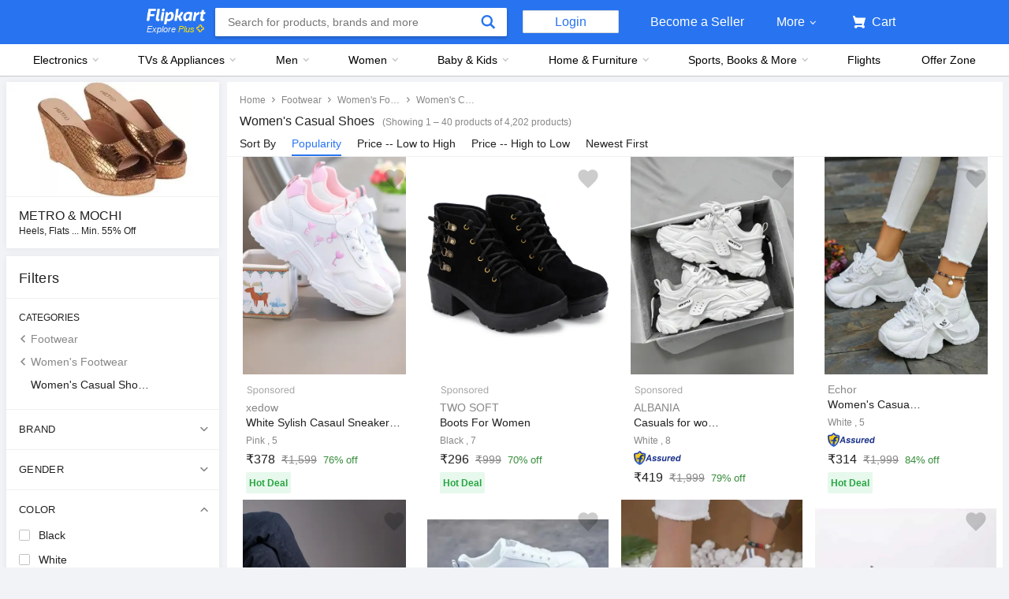

--- FILE ---
content_type: text/html; charset=utf-8
request_url: https://www.flipkart.com/all/~cs-cb4a73382675852f079d5cdebe07f16c/pr?sid=osp,iko,sx7&marketplace=FLIPKART&fm=organic&ppt=None&ppn=None&ssid=j7sjj6zl4g0000001719261511416
body_size: 157264
content:
<!doctype html><html lang="en"><head><link href="https://rukminim2.flixcart.com" rel="preconnect"/><link rel="stylesheet" href="//static-assets-web.flixcart.com/fk-p-linchpin-web/fk-cp-zion/css/bundle.aa1465.css"/><link rel="stylesheet" href="//static-assets-web.flixcart.com/fk-p-linchpin-web/fk-cp-zion/css/bundle.fbaef9.css"/><meta http-equiv="Content-type" content="text/html; charset=utf-8"/><meta http-equiv="X-UA-Compatible" content="IE=Edge"/><meta property="fb:page_id" content="102988293558"/><meta property="fb:admins" content="658873552,624500995,100000233612389"/><link rel="shortcut icon" href="https://static-assets-web.flixcart.com/www/promos/new/20150528-140547-favicon-retina.ico"/><link type="application/opensearchdescription+xml" rel="search" href="/osdd.xml?v=2"/><meta property="og:type" content="website"/><meta name="og_site_name" property="og:site_name" content="Flipkart.com"/><link rel="apple-touch-icon" sizes="57x57" href="/apple-touch-icon-57x57.png"/><link rel="apple-touch-icon" sizes="72x72" href="/apple-touch-icon-72x72.png"/><link rel="apple-touch-icon" sizes="114x114" href="/apple-touch-icon-114x114.png"/><link rel="apple-touch-icon" sizes="144x144" href="/apple-touch-icon-144x144.png"/><link rel="apple-touch-icon" href="/apple-touch-icon-57x57.png"/><meta name="twitter:card" content="app"><meta name="twitter:site" content="@flipkart"><meta name="twitter:creator" content="@flipkart"><meta name="twitter:title" content="Cs Cb4a73382675852f079d5cdebe07f16c - Buy Cs Cb4a73382675852f079d5cdebe07f16c Online at Low Prices In India | Flipkart.com"><meta name="twitter:description" content="Shop for electronics, apparels & more using our Flipkart app Free shipping & COD."><meta name="twitter:app:country" content="in"><meta name="al:ios:app_name" content="Flipkart"><meta name="al:ios:app_store_id" content="742044692"><meta name="twitter:app:name:iphone" content="Flipkart"><meta name="twitter:app:id:iphone" content="742044692"><meta name="twitter:app:url:iphone" content="http://dl.flipkart.com/dl/home?"><meta name="twitter:app:name:ipad" content="Flipkart"><meta name="twitter:app:id:ipad" content="742044692"><meta name="twitter:app:url:ipad" content="http://dl.flipkart.com/dl/home?"><meta name="twitter:app:name:googleplay" content="Flipkart"><meta name="twitter:app:id:googleplay" content="com.flipkart.android"><meta name="twitter:app:url:googleplay" content="http://dl.flipkart.com/dl/home?"><style>#container {
			height: 100%;
		}</style> <script src="//static-assets-web.flixcart.com/fk-p-linchpin-web/fk-cp-zion/js/runtime.092f16f5.js" defer="defer" crossorigin="anonymous"></script><script src="//static-assets-web.flixcart.com/fk-p-linchpin-web/fk-cp-zion/js/vendor.79dfd802.js" defer="defer" crossorigin="anonymous"></script><script src="//static-assets-web.flixcart.com/fk-p-linchpin-web/fk-cp-zion/js/app_common.3b9e09f1.js" defer="defer" crossorigin="anonymous"></script><script src="//static-assets-web.flixcart.com/fk-p-linchpin-web/fk-cp-zion/js/app_modules.f883c700.js" defer="defer" crossorigin="anonymous"></script><script src="//static-assets-web.flixcart.com/fk-p-linchpin-web/fk-cp-zion/js/app.5e587304.js" defer="defer" crossorigin="anonymous"></script> <link rel="stylesheet" href="//static-assets-web.flixcart.com/fk-p-linchpin-web/fk-cp-zion/css/Browse.chunk.647087.css"/><title>Cs Cb4a73382675852f079d5cdebe07f16c - Buy Cs Cb4a73382675852f079d5cdebe07f16c Online at Low Prices In India | Flipkart.com</title><meta name="og_title" property="og:title" content="Cs Cb4a73382675852f079d5cdebe07f16c - Buy Cs Cb4a73382675852f079d5cdebe07f16c Online at Low Prices In India | Flipkart.com"/><meta name="Keywords" content="Cs Cb4a73382675852f079d5cdebe07f16c All"/> <meta name="Description" content="Cs Cb4a73382675852f079d5cdebe07f16c - Shop Cs Cb4a73382675852f079d5cdebe07f16c Online at Best Prices in India on Flipkart.com. &amp;#10004; Free Shipping &amp;#10004; Cash on Delivery &amp;#10004; Best Offers"/><meta property="og:description" content="Cs Cb4a73382675852f079d5cdebe07f16c - Shop Cs Cb4a73382675852f079d5cdebe07f16c Online at Best Prices in India on Flipkart.com. &amp;#10004; Free Shipping &amp;#10004; Cash on Delivery &amp;#10004; Best Offers"/> <meta name="robots" content="noindex"/>   <meta name="og_url" property="og:url" content="https://www.flipkart.com/all/~cs-cb4a73382675852f079d5cdebe07f16c/pr?sid&#x3D;osp,iko,sx7"/><meta name="msvalidate.01" content="F4EEB3A0AFFDD385992A06E6920C0AC3"/> <!--[if IE 9 ]>
	<script nonce="4532821003539847966">
		window.browserVersion = 'IE9';
		document.documentElement.className += ' ie9';
	</script>
	<![endif]--><!--[if !IE]><!--><script nonce="4532821003539847966">if (/*@cc_on!@*/false) {
			window.browserVersion = 'IE10';
			document.documentElement.className += ' ie10';
		}</script><!--<![endif]--> <script nonce="4532821003539847966">;window.NREUM||(NREUM={});NREUM.init={distributed_tracing:{enabled:true},privacy:{cookies_enabled:true},ajax:{deny_list:["bam.nr-data.net"]}};

			;NREUM.loader_config={accountID:"3700282",trustKey:"3679896",agentID:"1588759528",licenseKey:"NRJS-dd5f16cdf95712c6cba",applicationID:"1588759528"}
			;NREUM.info={beacon:"bam.nr-data.net",errorBeacon:"bam.nr-data.net",licenseKey:"NRJS-dd5f16cdf95712c6cba",applicationID:"1588759528",sa:1}

			;/*! For license information please see nr-loader-spa-1.236.0.min.js.LICENSE.txt */
			(()=>{"use strict";var e,t,r={5763:(e,t,r)=>{r.d(t,{P_:()=>l,Mt:()=>g,C5:()=>s,DL:()=>v,OP:()=>T,lF:()=>D,Yu:()=>y,Dg:()=>h,CX:()=>c,GE:()=>b,sU:()=>_});var n=r(8632),i=r(9567);const o={beacon:n.ce.beacon,errorBeacon:n.ce.errorBeacon,licenseKey:void 0,applicationID:void 0,sa:void 0,queueTime:void 0,applicationTime:void 0,ttGuid:void 0,user:void 0,account:void 0,product:void 0,extra:void 0,jsAttributes:{},userAttributes:void 0,atts:void 0,transactionName:void 0,tNamePlain:void 0},a={};function s(e){if(!e)throw new Error("All info objects require an agent identifier!");if(!a[e])throw new Error("Info for ".concat(e," was never set"));return a[e]}function c(e,t){if(!e)throw new Error("All info objects require an agent identifier!");a[e]=(0,i.D)(t,o),(0,n.Qy)(e,a[e],"info")}var u=r(7056);const d=()=>{const e={blockSelector:"[data-nr-block]",maskInputOptions:{password:!0}};return{allow_bfcache:!0,privacy:{cookies_enabled:!0},ajax:{deny_list:void 0,enabled:!0,harvestTimeSeconds:10},distributed_tracing:{enabled:void 0,exclude_newrelic_header:void 0,cors_use_newrelic_header:void 0,cors_use_tracecontext_headers:void 0,allowed_origins:void 0},session:{domain:void 0,expiresMs:u.oD,inactiveMs:u.Hb},ssl:void 0,obfuscate:void 0,jserrors:{enabled:!0,harvestTimeSeconds:10},metrics:{enabled:!0},page_action:{enabled:!0,harvestTimeSeconds:30},page_view_event:{enabled:!0},page_view_timing:{enabled:!0,harvestTimeSeconds:30,long_task:!1},session_trace:{enabled:!0,harvestTimeSeconds:10},harvest:{tooManyRequestsDelay:60},session_replay:{enabled:!1,harvestTimeSeconds:60,sampleRate:.1,errorSampleRate:.1,maskTextSelector:"*",maskAllInputs:!0,get blockClass(){return"nr-block"},get ignoreClass(){return"nr-ignore"},get maskTextClass(){return"nr-mask"},get blockSelector(){return e.blockSelector},set blockSelector(t){e.blockSelector+=",".concat(t)},get maskInputOptions(){return e.maskInputOptions},set maskInputOptions(t){e.maskInputOptions={...t,password:!0}}},spa:{enabled:!0,harvestTimeSeconds:10}}},f={};function l(e){if(!e)throw new Error("All configuration objects require an agent identifier!");if(!f[e])throw new Error("Configuration for ".concat(e," was never set"));return f[e]}function h(e,t){if(!e)throw new Error("All configuration objects require an agent identifier!");f[e]=(0,i.D)(t,d()),(0,n.Qy)(e,f[e],"config")}function g(e,t){if(!e)throw new Error("All configuration objects require an agent identifier!");var r=l(e);if(r){for(var n=t.split("."),i=0;i<n.length-1;i++)if("object"!=typeof(r=r[n[i]]))return;r=r[n[n.length-1]]}return r}const p={accountID:void 0,trustKey:void 0,agentID:void 0,licenseKey:void 0,applicationID:void 0,xpid:void 0},m={};function v(e){if(!e)throw new Error("All loader-config objects require an agent identifier!");if(!m[e])throw new Error("LoaderConfig for ".concat(e," was never set"));return m[e]}function b(e,t){if(!e)throw new Error("All loader-config objects require an agent identifier!");m[e]=(0,i.D)(t,p),(0,n.Qy)(e,m[e],"loader_config")}const y=(0,n.mF)().o;var w=r(385),x=r(6818);const A={buildEnv:x.Re,bytesSent:{},queryBytesSent:{},customTransaction:void 0,disabled:!1,distMethod:x.gF,isolatedBacklog:!1,loaderType:void 0,maxBytes:3e4,offset:Math.floor(w._A?.performance?.timeOrigin||w._A?.performance?.timing?.navigationStart||Date.now()),onerror:void 0,origin:""+w._A.location,ptid:void 0,releaseIds:{},session:void 0,xhrWrappable:"function"==typeof w._A.XMLHttpRequest?.prototype?.addEventListener,version:x.q4},E={};function T(e){if(!e)throw new Error("All runtime objects require an agent identifier!");if(!E[e])throw new Error("Runtime for ".concat(e," was never set"));return E[e]}function _(e,t){if(!e)throw new Error("All runtime objects require an agent identifier!");E[e]=(0,i.D)(t,A),(0,n.Qy)(e,E[e],"runtime")}function D(e){return function(e){try{const t=s(e);return!!t.licenseKey&&!!t.errorBeacon&&!!t.applicationID}catch(e){return!1}}(e)}},9567:(e,t,r)=>{r.d(t,{D:()=>i});var n=r(50);function i(e,t){try{if(!e||"object"!=typeof e)return(0,n.Z)("Setting a Configurable requires an object as input");if(!t||"object"!=typeof t)return(0,n.Z)("Setting a Configurable requires a model to set its initial properties");const r=Object.create(Object.getPrototypeOf(t),Object.getOwnPropertyDescriptors(t)),o=0===Object.keys(r).length?e:r;for(let a in o)if(void 0!==e[a])try{"object"==typeof e[a]&&"object"==typeof t[a]?r[a]=i(e[a],t[a]):r[a]=e[a]}catch(e){(0,n.Z)("An error occurred while setting a property of a Configurable",e)}return r}catch(e){(0,n.Z)("An error occured while setting a Configurable",e)}}},6818:(e,t,r)=>{r.d(t,{Re:()=>i,gF:()=>o,q4:()=>n});const n="1.236.0",i="PROD",o="CDN"},385:(e,t,r)=>{r.d(t,{FN:()=>a,IF:()=>u,Nk:()=>f,Tt:()=>s,_A:()=>o,il:()=>n,pL:()=>c,v6:()=>i,w1:()=>d});const n="undefined"!=typeof window&&!!window.document,i="undefined"!=typeof WorkerGlobalScope&&("undefined"!=typeof self&&self instanceof WorkerGlobalScope&&self.navigator instanceof WorkerNavigator||"undefined"!=typeof globalThis&&globalThis instanceof WorkerGlobalScope&&globalThis.navigator instanceof WorkerNavigator),o=n?window:"undefined"!=typeof WorkerGlobalScope&&("undefined"!=typeof self&&self instanceof WorkerGlobalScope&&self||"undefined"!=typeof globalThis&&globalThis instanceof WorkerGlobalScope&&globalThis),a=""+o?.location,s=/iPad|iPhone|iPod/.test(navigator.userAgent),c=s&&"undefined"==typeof SharedWorker,u=(()=>{const e=navigator.userAgent.match(/Firefox[/\s](\d+\.\d+)/);return Array.isArray(e)&&e.length>=2?+e[1]:0})(),d=Boolean(n&&window.document.documentMode),f=!!navigator.sendBeacon},1117:(e,t,r)=>{r.d(t,{w:()=>o});var n=r(50);const i={agentIdentifier:"",ee:void 0};class o{constructor(e){try{if("object"!=typeof e)return(0,n.Z)("shared context requires an object as input");this.sharedContext={},Object.assign(this.sharedContext,i),Object.entries(e).forEach((e=>{let[t,r]=e;Object.keys(i).includes(t)&&(this.sharedContext[t]=r)}))}catch(e){(0,n.Z)("An error occured while setting SharedContext",e)}}}},8e3:(e,t,r)=>{r.d(t,{L:()=>d,R:()=>c});var n=r(2177),i=r(1284),o=r(4322),a=r(3325);const s={};function c(e,t){const r={staged:!1,priority:a.p[t]||0};u(e),s[e].get(t)||s[e].set(t,r)}function u(e){e&&(s[e]||(s[e]=new Map))}function d(){let e=arguments.length>0&&void 0!==arguments[0]?arguments[0]:"",t=arguments.length>1&&void 0!==arguments[1]?arguments[1]:"feature";if(u(e),!e||!s[e].get(t))return a(t);s[e].get(t).staged=!0;const r=[...s[e]];function a(t){const r=e?n.ee.get(e):n.ee,a=o.X.handlers;if(r.backlog&&a){var s=r.backlog[t],c=a[t];if(c){for(var u=0;s&&u<s.length;++u)f(s[u],c);(0,i.D)(c,(function(e,t){(0,i.D)(t,(function(t,r){r[0].on(e,r[1])}))}))}delete a[t],r.backlog[t]=null,r.emit("drain-"+t,[])}}r.every((e=>{let[t,r]=e;return r.staged}))&&(r.sort(((e,t)=>e[1].priority-t[1].priority)),r.forEach((e=>{let[t]=e;a(t)})))}function f(e,t){var r=e[1];(0,i.D)(t[r],(function(t,r){var n=e[0];if(r[0]===n){var i=r[1],o=e[3],a=e[2];i.apply(o,a)}}))}},2177:(e,t,r)=>{r.d(t,{c:()=>f,ee:()=>u});var n=r(8632),i=r(2210),o=r(1284),a=r(5763),s="nr@context";let c=(0,n.fP)();var u;function d(){}function f(e){return(0,i.X)(e,s,l)}function l(){return new d}function h(){u.aborted=!0,u.backlog={}}c.ee?u=c.ee:(u=function e(t,r){var n={},c={},f={},g=!1;try{g=16===r.length&&(0,a.OP)(r).isolatedBacklog}catch(e){}var p={on:b,addEventListener:b,removeEventListener:y,emit:v,get:x,listeners:w,context:m,buffer:A,abort:h,aborted:!1,isBuffering:E,debugId:r,backlog:g?{}:t&&"object"==typeof t.backlog?t.backlog:{}};return p;function m(e){return e&&e instanceof d?e:e?(0,i.X)(e,s,l):l()}function v(e,r,n,i,o){if(!1!==o&&(o=!0),!u.aborted||i){t&&o&&t.emit(e,r,n);for(var a=m(n),s=w(e),d=s.length,f=0;f<d;f++)s[f].apply(a,r);var l=T()[c[e]];return l&&l.push([p,e,r,a]),a}}function b(e,t){n[e]=w(e).concat(t)}function y(e,t){var r=n[e];if(r)for(var i=0;i<r.length;i++)r[i]===t&&r.splice(i,1)}function w(e){return n[e]||[]}function x(t){return f[t]=f[t]||e(p,t)}function A(e,t){var r=T();p.aborted||(0,o.D)(e,(function(e,n){t=t||"feature",c[n]=t,t in r||(r[t]=[])}))}function E(e){return!!T()[c[e]]}function T(){return p.backlog}}(void 0,"globalEE"),c.ee=u)},5546:(e,t,r)=>{r.d(t,{E:()=>n,p:()=>i});var n=r(2177).ee.get("handle");function i(e,t,r,i,o){o?(o.buffer([e],i),o.emit(e,t,r)):(n.buffer([e],i),n.emit(e,t,r))}},4322:(e,t,r)=>{r.d(t,{X:()=>o});var n=r(5546);o.on=a;var i=o.handlers={};function o(e,t,r,o){a(o||n.E,i,e,t,r)}function a(e,t,r,i,o){o||(o="feature"),e||(e=n.E);var a=t[o]=t[o]||{};(a[r]=a[r]||[]).push([e,i])}},3239:(e,t,r)=>{r.d(t,{bP:()=>s,iz:()=>c,m$:()=>a});var n=r(385);let i=!1,o=!1;try{const e={get passive(){return i=!0,!1},get signal(){return o=!0,!1}};n._A.addEventListener("test",null,e),n._A.removeEventListener("test",null,e)}catch(e){}function a(e,t){return i||o?{capture:!!e,passive:i,signal:t}:!!e}function s(e,t){let r=arguments.length>2&&void 0!==arguments[2]&&arguments[2],n=arguments.length>3?arguments[3]:void 0;window.addEventListener(e,t,a(r,n))}function c(e,t){let r=arguments.length>2&&void 0!==arguments[2]&&arguments[2],n=arguments.length>3?arguments[3]:void 0;document.addEventListener(e,t,a(r,n))}},4402:(e,t,r)=>{r.d(t,{Ht:()=>u,M:()=>c,Rl:()=>a,ky:()=>s});var n=r(385);const i="xxxxxxxx-xxxx-4xxx-yxxx-xxxxxxxxxxxx";function o(e,t){return e?15&e[t]:16*Math.random()|0}function a(){const e=n._A?.crypto||n._A?.msCrypto;let t,r=0;return e&&e.getRandomValues&&(t=e.getRandomValues(new Uint8Array(31))),i.split("").map((e=>"x"===e?o(t,++r).toString(16):"y"===e?(3&o()|8).toString(16):e)).join("")}function s(e){const t=n._A?.crypto||n._A?.msCrypto;let r,i=0;t&&t.getRandomValues&&(r=t.getRandomValues(new Uint8Array(31)));const a=[];for(var s=0;s<e;s++)a.push(o(r,++i).toString(16));return a.join("")}function c(){return s(16)}function u(){return s(32)}},7056:(e,t,r)=>{r.d(t,{Bq:()=>n,Hb:()=>o,oD:()=>i});const n="NRBA",i=144e5,o=18e5},7894:(e,t,r)=>{function n(){return Math.round(performance.now())}r.d(t,{z:()=>n})},7243:(e,t,r)=>{r.d(t,{e:()=>o});var n=r(385),i={};function o(e){if(e in i)return i[e];if(0===(e||"").indexOf("data:"))return{protocol:"data"};let t;var r=n._A?.location,o={};if(n.il)t=document.createElement("a"),t.href=e;else try{t=new URL(e,r.href)}catch(e){return o}o.port=t.port;var a=t.href.split("://");!o.port&&a[1]&&(o.port=a[1].split("/")[0].split("@").pop().split(":")[1]),o.port&&"0"!==o.port||(o.port="https"===a[0]?"443":"80"),o.hostname=t.hostname||r.hostname,o.pathname=t.pathname,o.protocol=a[0],"/"!==o.pathname.charAt(0)&&(o.pathname="/"+o.pathname);var s=!t.protocol||":"===t.protocol||t.protocol===r.protocol,c=t.hostname===r.hostname&&t.port===r.port;return o.sameOrigin=s&&(!t.hostname||c),"/"===o.pathname&&(i[e]=o),o}},50:(e,t,r)=>{function n(e,t){"function"==typeof console.warn&&(console.warn("New Relic: ".concat(e)),t&&console.warn(t))}r.d(t,{Z:()=>n})},2587:(e,t,r)=>{r.d(t,{N:()=>c,T:()=>u});var n=r(2177),i=r(5546),o=r(8e3),a=r(3325);const s={stn:[a.D.sessionTrace],err:[a.D.jserrors,a.D.metrics],ins:[a.D.pageAction],spa:[a.D.spa],sr:[a.D.sessionReplay,a.D.sessionTrace]};function c(e,t){const r=n.ee.get(t);e&&"object"==typeof e&&(Object.entries(e).forEach((e=>{let[t,n]=e;void 0===u[t]&&(s[t]?s[t].forEach((e=>{n?(0,i.p)("feat-"+t,[],void 0,e,r):(0,i.p)("block-"+t,[],void 0,e,r),(0,i.p)("rumresp-"+t,[Boolean(n)],void 0,e,r)})):n&&(0,i.p)("feat-"+t,[],void 0,void 0,r),u[t]=Boolean(n))})),Object.keys(s).forEach((e=>{void 0===u[e]&&(s[e]?.forEach((t=>(0,i.p)("rumresp-"+e,[!1],void 0,t,r))),u[e]=!1)})),(0,o.L)(t,a.D.pageViewEvent))}const u={}},2210:(e,t,r)=>{r.d(t,{X:()=>i});var n=Object.prototype.hasOwnProperty;function i(e,t,r){if(n.call(e,t))return e[t];var i=r();if(Object.defineProperty&&Object.keys)try{return Object.defineProperty(e,t,{value:i,writable:!0,enumerable:!1}),i}catch(e){}return e[t]=i,i}},1284:(e,t,r)=>{r.d(t,{D:()=>n});const n=(e,t)=>Object.entries(e||{}).map((e=>{let[r,n]=e;return t(r,n)}))},4351:(e,t,r)=>{r.d(t,{P:()=>o});var n=r(2177);const i=()=>{const e=new WeakSet;return(t,r)=>{if("object"==typeof r&&null!==r){if(e.has(r))return;e.add(r)}return r}};function o(e){try{return JSON.stringify(e,i())}catch(e){try{n.ee.emit("internal-error",[e])}catch(e){}}}},3960:(e,t,r)=>{r.d(t,{K:()=>a,b:()=>o});var n=r(3239);function i(){return"undefined"==typeof document||"complete"===document.readyState}function o(e,t){if(i())return e();(0,n.bP)("load",e,t)}function a(e){if(i())return e();(0,n.iz)("DOMContentLoaded",e)}},8632:(e,t,r)=>{r.d(t,{EZ:()=>u,Qy:()=>c,ce:()=>o,fP:()=>a,gG:()=>d,mF:()=>s});var n=r(7894),i=r(385);const o={beacon:"bam.nr-data.net",errorBeacon:"bam.nr-data.net"};function a(){return i._A.NREUM||(i._A.NREUM={}),void 0===i._A.newrelic&&(i._A.newrelic=i._A.NREUM),i._A.NREUM}function s(){let e=a();return e.o||(e.o={ST:i._A.setTimeout,SI:i._A.setImmediate,CT:i._A.clearTimeout,XHR:i._A.XMLHttpRequest,REQ:i._A.Request,EV:i._A.Event,PR:i._A.Promise,MO:i._A.MutationObserver,FETCH:i._A.fetch}),e}function c(e,t,r){let i=a();const o=i.initializedAgents||{},s=o[e]||{};return Object.keys(s).length||(s.initializedAt={ms:(0,n.z)(),date:new Date}),i.initializedAgents={...o,[e]:{...s,[r]:t}},i}function u(e,t){a()[e]=t}function d(){return function(){let e=a();const t=e.info||{};e.info={beacon:o.beacon,errorBeacon:o.errorBeacon,...t}}(),function(){let e=a();const t=e.init||{};e.init={...t}}(),s(),function(){let e=a();const t=e.loader_config||{};e.loader_config={...t}}(),a()}},7956:(e,t,r)=>{r.d(t,{N:()=>i});var n=r(3239);function i(e){let t=arguments.length>1&&void 0!==arguments[1]&&arguments[1],r=arguments.length>2?arguments[2]:void 0,i=arguments.length>3?arguments[3]:void 0;return void(0,n.iz)("visibilitychange",(function(){if(t)return void("hidden"==document.visibilityState&&e());e(document.visibilityState)}),r,i)}},1214:(e,t,r)=>{r.d(t,{em:()=>v,u5:()=>N,QU:()=>S,_L:()=>I,Gm:()=>L,Lg:()=>M,gy:()=>U,BV:()=>Q,Kf:()=>ee});var n=r(2177);const i="nr@original";var o=Object.prototype.hasOwnProperty,a=!1;function s(e,t){return e||(e=n.ee),r.inPlace=function(e,t,n,i,o){n||(n="");var a,s,c,u="-"===n.charAt(0);for(c=0;c<t.length;c++)d(a=e[s=t[c]])||(e[s]=r(a,u?s+n:n,i,s,o))},r.flag=i,r;function r(t,r,n,a,s){return d(t)?t:(r||(r=""),nrWrapper[i]=t,u(t,nrWrapper,e),nrWrapper);function nrWrapper(){var i,u,d,f;try{u=this,i=[...arguments],d="function"==typeof n?n(i,u):n||{}}catch(t){c([t,"",[i,u,a],d],e)}o(r+"start",[i,u,a],d,s);try{return f=t.apply(u,i)}catch(e){throw o(r+"err",[i,u,e],d,s),e}finally{o(r+"end",[i,u,f],d,s)}}}function o(r,n,i,o){if(!a||t){var s=a;a=!0;try{e.emit(r,n,i,t,o)}catch(t){c([t,r,n,i],e)}a=s}}}function c(e,t){t||(t=n.ee);try{t.emit("internal-error",e)}catch(e){}}function u(e,t,r){if(Object.defineProperty&&Object.keys)try{return Object.keys(e).forEach((function(r){Object.defineProperty(t,r,{get:function(){return e[r]},set:function(t){return e[r]=t,t}})})),t}catch(e){c([e],r)}for(var n in e)o.call(e,n)&&(t[n]=e[n]);return t}function d(e){return!(e&&e instanceof Function&&e.apply&&!e[i])}var f=r(2210),l=r(385);const h={},g=XMLHttpRequest,p="addEventListener",m="removeEventListener";function v(e){var t=function(e){return(e||n.ee).get("events")}(e);if(h[t.debugId]++)return t;h[t.debugId]=1;var r=s(t,!0);function i(e){r.inPlace(e,[p,m],"-",o)}function o(e,t){return e[1]}return"getPrototypeOf"in Object&&(l.il&&b(document,i),b(l._A,i),b(g.prototype,i)),t.on(p+"-start",(function(e,t){var n=e[1];if(null!==n&&("function"==typeof n||"object"==typeof n)){var i=(0,f.X)(n,"nr@wrapped",(function(){var e={object:function(){if("function"!=typeof n.handleEvent)return;return n.handleEvent.apply(n,arguments)},function:n}[typeof n];return e?r(e,"fn-",null,e.name||"anonymous"):n}));this.wrapped=e[1]=i}})),t.on(m+"-start",(function(e){e[1]=this.wrapped||e[1]})),t}function b(e,t){let r=e;for(;"object"==typeof r&&!Object.prototype.hasOwnProperty.call(r,p);)r=Object.getPrototypeOf(r);for(var n=arguments.length,i=new Array(n>2?n-2:0),o=2;o<n;o++)i[o-2]=arguments[o];r&&t(r,...i)}var y="fetch-",w=y+"body-",x=["arrayBuffer","blob","json","text","formData"],A=l._A.Request,E=l._A.Response,T="prototype",_="nr@context";const D={};function N(e){const t=function(e){return(e||n.ee).get("fetch")}(e);if(!(A&&E&&l._A.fetch))return t;if(D[t.debugId]++)return t;function r(e,r,n){var i=e[r];"function"==typeof i&&(e[r]=function(){var e,r=[...arguments],o={};t.emit(n+"before-start",[r],o),o[_]&&o[_].dt&&(e=o[_].dt);var a=i.apply(this,r);return t.emit(n+"start",[r,e],a),a.then((function(e){return t.emit(n+"end",[null,e],a),e}),(function(e){throw t.emit(n+"end",[e],a),e}))})}return D[t.debugId]=1,x.forEach((e=>{r(A[T],e,w),r(E[T],e,w)})),r(l._A,"fetch",y),t.on(y+"end",(function(e,r){var n=this;if(r){var i=r.headers.get("content-length");null!==i&&(n.rxSize=i),t.emit(y+"done",[null,r],n)}else t.emit(y+"done",[e],n)})),t}const O={},j=["pushState","replaceState"];function S(e){const t=function(e){return(e||n.ee).get("history")}(e);return!l.il||O[t.debugId]++||(O[t.debugId]=1,s(t).inPlace(window.history,j,"-")),t}var P=r(3239);const C={},R=["appendChild","insertBefore","replaceChild"];function I(e){const t=function(e){return(e||n.ee).get("jsonp")}(e);if(!l.il||C[t.debugId])return t;C[t.debugId]=!0;var r=s(t),i=/[?&](?:callback|cb)=([^&#]+)/,o=/(.*)\.([^.]+)/,a=/^(\w+)(\.|$)(.*)$/;function c(e,t){var r=e.match(a),n=r[1],i=r[3];return i?c(i,t[n]):t[n]}return r.inPlace(Node.prototype,R,"dom-"),t.on("dom-start",(function(e){!function(e){if(!e||"string"!=typeof e.nodeName||"script"!==e.nodeName.toLowerCase())return;if("function"!=typeof e.addEventListener)return;var n=(a=e.src,s=a.match(i),s?s[1]:null);var a,s;if(!n)return;var u=function(e){var t=e.match(o);if(t&&t.length>=3)return{key:t[2],parent:c(t[1],window)};return{key:e,parent:window}}(n);if("function"!=typeof u.parent[u.key])return;var d={};function f(){t.emit("jsonp-end",[],d),e.removeEventListener("load",f,(0,P.m$)(!1)),e.removeEventListener("error",l,(0,P.m$)(!1))}function l(){t.emit("jsonp-error",[],d),t.emit("jsonp-end",[],d),e.removeEventListener("load",f,(0,P.m$)(!1)),e.removeEventListener("error",l,(0,P.m$)(!1))}r.inPlace(u.parent,[u.key],"cb-",d),e.addEventListener("load",f,(0,P.m$)(!1)),e.addEventListener("error",l,(0,P.m$)(!1)),t.emit("new-jsonp",[e.src],d)}(e[0])})),t}var k=r(5763);const H={};function L(e){const t=function(e){return(e||n.ee).get("mutation")}(e);if(!l.il||H[t.debugId])return t;H[t.debugId]=!0;var r=s(t),i=k.Yu.MO;return i&&(window.MutationObserver=function(e){return this instanceof i?new i(r(e,"fn-")):i.apply(this,arguments)},MutationObserver.prototype=i.prototype),t}const z={};function M(e){const t=function(e){return(e||n.ee).get("promise")}(e);if(z[t.debugId])return t;z[t.debugId]=!0;var r=n.c,o=s(t),a=k.Yu.PR;return a&&function(){function e(r){var n=t.context(),i=o(r,"executor-",n,null,!1);const s=Reflect.construct(a,[i],e);return t.context(s).getCtx=function(){return n},s}l._A.Promise=e,Object.defineProperty(e,"name",{value:"Promise"}),e.toString=function(){return a.toString()},Object.setPrototypeOf(e,a),["all","race"].forEach((function(r){const n=a[r];e[r]=function(e){let i=!1;[...e||[]].forEach((e=>{this.resolve(e).then(a("all"===r),a(!1))}));const o=n.apply(this,arguments);return o;function a(e){return function(){t.emit("propagate",[null,!i],o,!1,!1),i=i||!e}}}})),["resolve","reject"].forEach((function(r){const n=a[r];e[r]=function(e){const r=n.apply(this,arguments);return e!==r&&t.emit("propagate",[e,!0],r,!1,!1),r}})),e.prototype=a.prototype;const n=a.prototype.then;a.prototype.then=function(){var e=this,i=r(e);i.promise=e;for(var a=arguments.length,s=new Array(a),c=0;c<a;c++)s[c]=arguments[c];s[0]=o(s[0],"cb-",i,null,!1),s[1]=o(s[1],"cb-",i,null,!1);const u=n.apply(this,s);return i.nextPromise=u,t.emit("propagate",[e,!0],u,!1,!1),u},a.prototype.then[i]=n,t.on("executor-start",(function(e){e[0]=o(e[0],"resolve-",this,null,!1),e[1]=o(e[1],"resolve-",this,null,!1)})),t.on("executor-err",(function(e,t,r){e[1](r)})),t.on("cb-end",(function(e,r,n){t.emit("propagate",[n,!0],this.nextPromise,!1,!1)})),t.on("propagate",(function(e,r,n){this.getCtx&&!r||(this.getCtx=function(){if(e instanceof Promise)var r=t.context(e);return r&&r.getCtx?r.getCtx():this})}))}(),t}const B={},F="requestAnimationFrame";function U(e){const t=function(e){return(e||n.ee).get("raf")}(e);if(!l.il||B[t.debugId]++)return t;B[t.debugId]=1;var r=s(t);return r.inPlace(window,[F],"raf-"),t.on("raf-start",(function(e){e[0]=r(e[0],"fn-")})),t}const q={},G="setTimeout",V="setInterval",X="clearTimeout",W="-start",Z="-",$=[G,"setImmediate",V,X,"clearImmediate"];function Q(e){const t=function(e){return(e||n.ee).get("timer")}(e);if(q[t.debugId]++)return t;q[t.debugId]=1;var r=s(t);return r.inPlace(l._A,$.slice(0,2),G+Z),r.inPlace(l._A,$.slice(2,3),V+Z),r.inPlace(l._A,$.slice(3),X+Z),t.on(V+W,(function(e,t,n){e[0]=r(e[0],"fn-",null,n)})),t.on(G+W,(function(e,t,n){this.method=n,this.timerDuration=isNaN(e[1])?0:+e[1],e[0]=r(e[0],"fn-",this,n)})),t}var Y=r(50);const K={},J=["open","send"];function ee(e){var t=e||n.ee;const r=function(e){return(e||n.ee).get("xhr")}(t);if(K[r.debugId]++)return r;K[r.debugId]=1,v(t);var i=s(r),o=k.Yu.XHR,a=k.Yu.MO,c=k.Yu.PR,u=k.Yu.SI,d="readystatechange",f=["onload","onerror","onabort","onloadstart","onloadend","onprogress","ontimeout"],h=[],g=l._A.XMLHttpRequest.listeners,p=l._A.XMLHttpRequest=function(e){var t=new o(e);function n(){try{r.emit("new-xhr",[t],t),t.addEventListener(d,b,(0,P.m$)(!1))}catch(e){(0,Y.Z)("An error occured while intercepting XHR",e);try{r.emit("internal-error",[e])}catch(e){}}}return this.listeners=g?[...g,n]:[n],this.listeners.forEach((e=>e())),t};function m(e,t){i.inPlace(t,["onreadystatechange"],"fn-",E)}function b(){var e=this,t=r.context(e);e.readyState>3&&!t.resolved&&(t.resolved=!0,r.emit("xhr-resolved",[],e)),i.inPlace(e,f,"fn-",E)}if(function(e,t){for(var r in e)t[r]=e[r]}(o,p),p.prototype=o.prototype,i.inPlace(p.prototype,J,"-xhr-",E),r.on("send-xhr-start",(function(e,t){m(e,t),function(e){h.push(e),a&&(y?y.then(A):u?u(A):(w=-w,x.data=w))}(t)})),r.on("open-xhr-start",m),a){var y=c&&c.resolve();if(!u&&!c){var w=1,x=document.createTextNode(w);new a(A).observe(x,{characterData:!0})}}else t.on("fn-end",(function(e){e[0]&&e[0].type===d||A()}));function A(){for(var e=0;e<h.length;e++)m(0,h[e]);h.length&&(h=[])}function E(e,t){return t}return r}},7825:(e,t,r)=>{r.d(t,{t:()=>n});const n=r(3325).D.ajax},6660:(e,t,r)=>{r.d(t,{A:()=>i,t:()=>n});const n=r(3325).D.jserrors,i="nr@seenError"},3081:(e,t,r)=>{r.d(t,{gF:()=>o,mY:()=>i,t9:()=>n,vz:()=>s,xS:()=>a});const n=r(3325).D.metrics,i="sm",o="cm",a="storeSupportabilityMetrics",s="storeEventMetrics"},4649:(e,t,r)=>{r.d(t,{t:()=>n});const n=r(3325).D.pageAction},7633:(e,t,r)=>{r.d(t,{Dz:()=>i,OJ:()=>a,qw:()=>o,t9:()=>n});const n=r(3325).D.pageViewEvent,i="firstbyte",o="domcontent",a="windowload"},9251:(e,t,r)=>{r.d(t,{t:()=>n});const n=r(3325).D.pageViewTiming},3614:(e,t,r)=>{r.d(t,{BST_RESOURCE:()=>i,END:()=>s,FEATURE_NAME:()=>n,FN_END:()=>u,FN_START:()=>c,PUSH_STATE:()=>d,RESOURCE:()=>o,START:()=>a});const n=r(3325).D.sessionTrace,i="bstResource",o="resource",a="-start",s="-end",c="fn"+a,u="fn"+s,d="pushState"},7836:(e,t,r)=>{r.d(t,{BODY:()=>A,CB_END:()=>E,CB_START:()=>u,END:()=>x,FEATURE_NAME:()=>i,FETCH:()=>_,FETCH_BODY:()=>v,FETCH_DONE:()=>m,FETCH_START:()=>p,FN_END:()=>c,FN_START:()=>s,INTERACTION:()=>l,INTERACTION_API:()=>d,INTERACTION_EVENTS:()=>o,JSONP_END:()=>b,JSONP_NODE:()=>g,JS_TIME:()=>T,MAX_TIMER_BUDGET:()=>a,REMAINING:()=>f,SPA_NODE:()=>h,START:()=>w,originalSetTimeout:()=>y});var n=r(5763);const i=r(3325).D.spa,o=["click","submit","keypress","keydown","keyup","change"],a=999,s="fn-start",c="fn-end",u="cb-start",d="api-ixn-",f="remaining",l="interaction",h="spaNode",g="jsonpNode",p="fetch-start",m="fetch-done",v="fetch-body-",b="jsonp-end",y=n.Yu.ST,w="-start",x="-end",A="-body",E="cb"+x,T="jsTime",_="fetch"},5938:(e,t,r)=>{r.d(t,{W:()=>o});var n=r(5763),i=r(2177);class o{constructor(e,t,r){this.agentIdentifier=e,this.aggregator=t,this.ee=i.ee.get(e,(0,n.OP)(this.agentIdentifier).isolatedBacklog),this.featureName=r,this.blocked=!1}}},9144:(e,t,r)=>{r.d(t,{j:()=>m});var n=r(3325),i=r(5763),o=r(5546),a=r(2177),s=r(7894),c=r(8e3),u=r(3960),d=r(385),f=r(50),l=r(3081),h=r(8632);function g(){const e=(0,h.gG)();["setErrorHandler","finished","addToTrace","inlineHit","addRelease","addPageAction","setCurrentRouteName","setPageViewName","setCustomAttribute","interaction","noticeError","setUserId"].forEach((t=>{e[t]=function(){for(var r=arguments.length,n=new Array(r),i=0;i<r;i++)n[i]=arguments[i];return function(t){for(var r=arguments.length,n=new Array(r>1?r-1:0),i=1;i<r;i++)n[i-1]=arguments[i];let o=[];return Object.values(e.initializedAgents).forEach((e=>{e.exposed&&e.api[t]&&o.push(e.api[t](...n))})),o.length>1?o:o[0]}(t,...n)}}))}var p=r(2587);function m(e){let t=arguments.length>1&&void 0!==arguments[1]?arguments[1]:{},m=arguments.length>2?arguments[2]:void 0,v=arguments.length>3?arguments[3]:void 0,{init:b,info:y,loader_config:w,runtime:x={loaderType:m},exposed:A=!0}=t;const E=(0,h.gG)();y||(b=E.init,y=E.info,w=E.loader_config),(0,i.Dg)(e,b||{}),(0,i.GE)(e,w||{}),(0,i.sU)(e,x),y.jsAttributes??={},d.v6&&(y.jsAttributes.isWorker=!0),(0,i.CX)(e,y),g();const T=function(e,t){t||(0,c.R)(e,"api");const h={};var g=a.ee.get(e),p=g.get("tracer"),m="api-",v=m+"ixn-";function b(t,r,n,o){const a=(0,i.C5)(e);return null===r?delete a.jsAttributes[t]:(0,i.CX)(e,{...a,jsAttributes:{...a.jsAttributes,[t]:r}}),x(m,n,!0,o||null===r?"session":void 0)(t,r)}function y(){}["setErrorHandler","finished","addToTrace","inlineHit","addRelease"].forEach((e=>h[e]=x(m,e,!0,"api"))),h.addPageAction=x(m,"addPageAction",!0,n.D.pageAction),h.setCurrentRouteName=x(m,"routeName",!0,n.D.spa),h.setPageViewName=function(t,r){if("string"==typeof t)return"/"!==t.charAt(0)&&(t="/"+t),(0,i.OP)(e).customTransaction=(r||"http://custom.transaction")+t,x(m,"setPageViewName",!0)()},h.setCustomAttribute=function(e,t){let r=arguments.length>2&&void 0!==arguments[2]&&arguments[2];if("string"==typeof e){if(["string","number"].includes(typeof t)||null===t)return b(e,t,"setCustomAttribute",r);(0,f.Z)("Failed to execute setCustomAttribute.\nNon-null value must be a string or number type, but a type of <".concat(typeof t,"> was provided."))}else(0,f.Z)("Failed to execute setCustomAttribute.\nName must be a string type, but a type of <".concat(typeof e,"> was provided."))},h.setUserId=function(e){if("string"==typeof e||null===e)return b("enduser.id",e,"setUserId",!0);(0,f.Z)("Failed to execute setUserId.\nNon-null value must be a string type, but a type of <".concat(typeof e,"> was provided."))},h.interaction=function(){return(new y).get()};var w=y.prototype={createTracer:function(e,t){var r={},i=this,a="function"==typeof t;return(0,o.p)(v+"tracer",[(0,s.z)(),e,r],i,n.D.spa,g),function(){if(p.emit((a?"":"no-")+"fn-start",[(0,s.z)(),i,a],r),a)try{return t.apply(this,arguments)}catch(e){throw p.emit("fn-err",[arguments,this,"string"==typeof e?new Error(e):e],r),e}finally{p.emit("fn-end",[(0,s.z)()],r)}}}};function x(e,t,r,i){return function(){return(0,o.p)(l.xS,["API/"+t+"/called"],void 0,n.D.metrics,g),i&&(0,o.p)(e+t,[(0,s.z)(),...arguments],r?null:this,i,g),r?void 0:this}}function A(){r.e(439).then(r.bind(r,7438)).then((t=>{let{setAPI:r}=t;r(e),(0,c.L)(e,"api")})).catch((()=>(0,f.Z)("Downloading runtime APIs failed...")))}return["actionText","setName","setAttribute","save","ignore","onEnd","getContext","end","get"].forEach((e=>{w[e]=x(v,e,void 0,n.D.spa)})),h.noticeError=function(e,t){"string"==typeof e&&(e=new Error(e)),(0,o.p)(l.xS,["API/noticeError/called"],void 0,n.D.metrics,g),(0,o.p)("err",[e,(0,s.z)(),!1,t],void 0,n.D.jserrors,g)},d.il?(0,u.b)((()=>A()),!0):A(),h}(e,v);return(0,h.Qy)(e,T,"api"),(0,h.Qy)(e,A,"exposed"),(0,h.EZ)("activatedFeatures",p.T),T}},3325:(e,t,r)=>{r.d(t,{D:()=>n,p:()=>i});const n={ajax:"ajax",jserrors:"jserrors",metrics:"metrics",pageAction:"page_action",pageViewEvent:"page_view_event",pageViewTiming:"page_view_timing",sessionReplay:"session_replay",sessionTrace:"session_trace",spa:"spa"},i={[n.pageViewEvent]:1,[n.pageViewTiming]:2,[n.metrics]:3,[n.jserrors]:4,[n.ajax]:5,[n.sessionTrace]:6,[n.pageAction]:7,[n.spa]:8,[n.sessionReplay]:9}}},n={};function i(e){var t=n[e];if(void 0!==t)return t.exports;var o=n[e]={exports:{}};return r[e](o,o.exports,i),o.exports}i.m=r,i.d=(e,t)=>{for(var r in t)i.o(t,r)&&!i.o(e,r)&&Object.defineProperty(e,r,{enumerable:!0,get:t[r]})},i.f={},i.e=e=>Promise.all(Object.keys(i.f).reduce(((t,r)=>(i.f[r](e,t),t)),[])),i.u=e=>(({78:"page_action-aggregate",147:"metrics-aggregate",242:"session-manager",317:"jserrors-aggregate",348:"page_view_timing-aggregate",412:"lazy-feature-loader",439:"async-api",538:"recorder",590:"session_replay-aggregate",675:"compressor",733:"session_trace-aggregate",786:"page_view_event-aggregate",873:"spa-aggregate",898:"ajax-aggregate"}[e]||e)+"."+{78:"ac76d497",147:"3dc53903",148:"1a20d5fe",242:"2a64278a",317:"49e41428",348:"bd6de33a",412:"2f55ce66",439:"30bd804e",538:"1b18459f",590:"cf0efb30",675:"ae9f91a8",733:"83105561",786:"06482edd",860:"03a8b7a5",873:"e6b09d52",898:"998ef92b"}[e]+"-1.236.0.min.js"),i.o=(e,t)=>Object.prototype.hasOwnProperty.call(e,t),e={},t="NRBA:",i.l=(r,n,o,a)=>{if(e[r])e[r].push(n);else{var s,c;if(void 0!==o)for(var u=document.getElementsByTagName("script"),d=0;d<u.length;d++){var f=u[d];if(f.getAttribute("src")==r||f.getAttribute("data-webpack")==t+o){s=f;break}}s||(c=!0,(s=document.createElement("script")).charset="utf-8",s.timeout=120,i.nc&&s.setAttribute("nonce",i.nc),s.setAttribute("data-webpack",t+o),s.src=r),e[r]=[n];var l=(t,n)=>{s.onerror=s.onload=null,clearTimeout(h);var i=e[r];if(delete e[r],s.parentNode&&s.parentNode.removeChild(s),i&&i.forEach((e=>e(n))),t)return t(n)},h=setTimeout(l.bind(null,void 0,{type:"timeout",target:s}),12e4);s.onerror=l.bind(null,s.onerror),s.onload=l.bind(null,s.onload),c&&document.head.appendChild(s)}},i.r=e=>{"undefined"!=typeof Symbol&&Symbol.toStringTag&&Object.defineProperty(e,Symbol.toStringTag,{value:"Module"}),Object.defineProperty(e,"__esModule",{value:!0})},i.j=364,i.p="https://js-agent.newrelic.com/",(()=>{var e={364:0,953:0};i.f.j=(t,r)=>{var n=i.o(e,t)?e[t]:void 0;if(0!==n)if(n)r.push(n[2]);else{var o=new Promise(((r,i)=>n=e[t]=[r,i]));r.push(n[2]=o);var a=i.p+i.u(t),s=new Error;i.l(a,(r=>{if(i.o(e,t)&&(0!==(n=e[t])&&(e[t]=void 0),n)){var o=r&&("load"===r.type?"missing":r.type),a=r&&r.target&&r.target.src;s.message="Loading chunk "+t+" failed.\n("+o+": "+a+")",s.name="ChunkLoadError",s.type=o,s.request=a,n[1](s)}}),"chunk-"+t,t)}};var t=(t,r)=>{var n,o,[a,s,c]=r,u=0;if(a.some((t=>0!==e[t]))){for(n in s)i.o(s,n)&&(i.m[n]=s[n]);if(c)c(i)}for(t&&t(r);u<a.length;u++)o=a[u],i.o(e,o)&&e[o]&&e[o][0](),e[o]=0},r=window.webpackChunkNRBA=window.webpackChunkNRBA||[];r.forEach(t.bind(null,0)),r.push=t.bind(null,r.push.bind(r))})();var o={};(()=>{i.r(o);var e=i(3325),t=i(5763);const r=Object.values(e.D);function n(e){const n={};return r.forEach((r=>{n[r]=function(e,r){return!1!==(0,t.Mt)(r,"".concat(e,".enabled"))}(r,e)})),n}var a=i(9144);var s=i(5546),c=i(385),u=i(8e3),d=i(5938),f=i(3960),l=i(50);class h extends d.W{constructor(e,t,r){let n=!(arguments.length>3&&void 0!==arguments[3])||arguments[3];super(e,t,r),this.auto=n,this.abortHandler,this.featAggregate,this.onAggregateImported,n&&(0,u.R)(e,r)}importAggregator(){let e=arguments.length>0&&void 0!==arguments[0]?arguments[0]:{};if(this.featAggregate||!this.auto)return;const r=c.il&&!0===(0,t.Mt)(this.agentIdentifier,"privacy.cookies_enabled");let n;this.onAggregateImported=new Promise((e=>{n=e}));const o=async()=>{let t;try{if(r){const{setupAgentSession:e}=await Promise.all([i.e(860),i.e(242)]).then(i.bind(i,3228));t=e(this.agentIdentifier)}}catch(e){(0,l.Z)("A problem occurred when starting up session manager. This page will not start or extend any session.",e)}try{if(!this.shouldImportAgg(this.featureName,t))return void(0,u.L)(this.agentIdentifier,this.featureName);const{lazyFeatureLoader:r}=await i.e(412).then(i.bind(i,8582)),{Aggregate:o}=await r(this.featureName,"aggregate");this.featAggregate=new o(this.agentIdentifier,this.aggregator,e),n(!0)}catch(e){(0,l.Z)("Downloading and initializing ".concat(this.featureName," failed..."),e),this.abortHandler?.(),n(!1)}};c.il?(0,f.b)((()=>o()),!0):o()}shouldImportAgg(r,n){return r!==e.D.sessionReplay||!1!==(0,t.Mt)(this.agentIdentifier,"session_trace.enabled")&&(!!n?.isNew||!!n?.state.sessionReplay)}}var g=i(7633),p=i(7894);class m extends h{static featureName=g.t9;constructor(r,n){let i=!(arguments.length>2&&void 0!==arguments[2])||arguments[2];if(super(r,n,g.t9,i),("undefined"==typeof PerformanceNavigationTiming||c.Tt)&&"undefined"!=typeof PerformanceTiming){const n=(0,t.OP)(r);n[g.Dz]=Math.max(Date.now()-n.offset,0),(0,f.K)((()=>n[g.qw]=Math.max((0,p.z)()-n[g.Dz],0))),(0,f.b)((()=>{const t=(0,p.z)();n[g.OJ]=Math.max(t-n[g.Dz],0),(0,s.p)("timing",["load",t],void 0,e.D.pageViewTiming,this.ee)}))}this.importAggregator()}}var v=i(1117),b=i(1284);class y extends v.w{constructor(e){super(e),this.aggregatedData={}}store(e,t,r,n,i){var o=this.getBucket(e,t,r,i);return o.metrics=function(e,t){t||(t={count:0});return t.count+=1,(0,b.D)(e,(function(e,r){t[e]=w(r,t[e])})),t}(n,o.metrics),o}merge(e,t,r,n,i){var o=this.getBucket(e,t,n,i);if(o.metrics){var a=o.metrics;a.count+=r.count,(0,b.D)(r,(function(e,t){if("count"!==e){var n=a[e],i=r[e];i&&!i.c?a[e]=w(i.t,n):a[e]=function(e,t){if(!t)return e;t.c||(t=x(t.t));return t.min=Math.min(e.min,t.min),t.max=Math.max(e.max,t.max),t.t+=e.t,t.sos+=e.sos,t.c+=e.c,t}(i,a[e])}}))}else o.metrics=r}storeMetric(e,t,r,n){var i=this.getBucket(e,t,r);return i.stats=w(n,i.stats),i}getBucket(e,t,r,n){this.aggregatedData[e]||(this.aggregatedData[e]={});var i=this.aggregatedData[e][t];return i||(i=this.aggregatedData[e][t]={params:r||{}},n&&(i.custom=n)),i}get(e,t){return t?this.aggregatedData[e]&&this.aggregatedData[e][t]:this.aggregatedData[e]}take(e){for(var t={},r="",n=!1,i=0;i<e.length;i++)t[r=e[i]]=A(this.aggregatedData[r]),t[r].length&&(n=!0),delete this.aggregatedData[r];return n?t:null}}function w(e,t){return null==e?function(e){e?e.c++:e={c:1};return e}(t):t?(t.c||(t=x(t.t)),t.c+=1,t.t+=e,t.sos+=e*e,e>t.max&&(t.max=e),e<t.min&&(t.min=e),t):{t:e}}function x(e){return{t:e,min:e,max:e,sos:e*e,c:1}}function A(e){return"object"!=typeof e?[]:(0,b.D)(e,E)}function E(e,t){return t}var T=i(8632),_=i(4402),D=i(4351);var N=i(7956),O=i(3239),j=i(9251);class S extends h{static featureName=j.t;constructor(e,r){let n=!(arguments.length>2&&void 0!==arguments[2])||arguments[2];super(e,r,j.t,n),c.il&&((0,t.OP)(e).initHidden=Boolean("hidden"===document.visibilityState),(0,N.N)((()=>(0,s.p)("docHidden",[(0,p.z)()],void 0,j.t,this.ee)),!0),(0,O.bP)("pagehide",(()=>(0,s.p)("winPagehide",[(0,p.z)()],void 0,j.t,this.ee))),this.importAggregator())}}var P=i(3081);class C extends h{static featureName=P.t9;constructor(e,t){let r=!(arguments.length>2&&void 0!==arguments[2])||arguments[2];super(e,t,P.t9,r),this.importAggregator()}}var R,I=i(2210),k=i(1214),H=i(2177),L={};try{R=localStorage.getItem("__nr_flags").split(","),console&&"function"==typeof console.log&&(L.console=!0,-1!==R.indexOf("dev")&&(L.dev=!0),-1!==R.indexOf("nr_dev")&&(L.nrDev=!0))}catch(e){}function z(e){try{L.console&&z(e)}catch(e){}}L.nrDev&&H.ee.on("internal-error",(function(e){z(e.stack)})),L.dev&&H.ee.on("fn-err",(function(e,t,r){z(r.stack)})),L.dev&&(z("NR AGENT IN DEVELOPMENT MODE"),z("flags: "+(0,b.D)(L,(function(e,t){return e})).join(", ")));var M=i(6660);class B extends h{static featureName=M.t;constructor(r,n){let i=!(arguments.length>2&&void 0!==arguments[2])||arguments[2];super(r,n,M.t,i),this.skipNext=0;try{this.removeOnAbort=new AbortController}catch(e){}const o=this;o.ee.on("fn-start",(function(e,t,r){o.abortHandler&&(o.skipNext+=1)})),o.ee.on("fn-err",(function(t,r,n){o.abortHandler&&!n[M.A]&&((0,I.X)(n,M.A,(function(){return!0})),this.thrown=!0,(0,s.p)("err",[n,(0,p.z)()],void 0,e.D.jserrors,o.ee))})),o.ee.on("fn-end",(function(){o.abortHandler&&!this.thrown&&o.skipNext>0&&(o.skipNext-=1)})),o.ee.on("internal-error",(function(t){(0,s.p)("ierr",[t,(0,p.z)(),!0],void 0,e.D.jserrors,o.ee)})),this.origOnerror=c._A.onerror,c._A.onerror=this.onerrorHandler.bind(this),c._A.addEventListener("unhandledrejection",(t=>{const r=function(e){let t="Unhandled Promise Rejection: ";if(e instanceof Error)try{return e.message=t+e.message,e}catch(t){return e}if(void 0===e)return new Error(t);try{return new Error(t+(0,D.P)(e))}catch(e){return new Error(t)}}(t.reason);(0,s.p)("err",[r,(0,p.z)(),!1,{unhandledPromiseRejection:1}],void 0,e.D.jserrors,this.ee)}),(0,O.m$)(!1,this.removeOnAbort?.signal)),(0,k.gy)(this.ee),(0,k.BV)(this.ee),(0,k.em)(this.ee),(0,t.OP)(r).xhrWrappable&&(0,k.Kf)(this.ee),this.abortHandler=this.#e,this.importAggregator()}#e(){this.removeOnAbort?.abort(),this.abortHandler=void 0}onerrorHandler(t,r,n,i,o){"function"==typeof this.origOnerror&&this.origOnerror(...arguments);try{this.skipNext?this.skipNext-=1:(0,s.p)("err",[o||new F(t,r,n),(0,p.z)()],void 0,e.D.jserrors,this.ee)}catch(t){try{(0,s.p)("ierr",[t,(0,p.z)(),!0],void 0,e.D.jserrors,this.ee)}catch(e){}}return!1}}function F(e,t,r){this.message=e||"Uncaught error with no additional information",this.sourceURL=t,this.line=r}let U=1;const q="nr@id";function G(e){const t=typeof e;return!e||"object"!==t&&"function"!==t?-1:e===c._A?0:(0,I.X)(e,q,(function(){return U++}))}function V(e){if("string"==typeof e&&e.length)return e.length;if("object"==typeof e){if("undefined"!=typeof ArrayBuffer&&e instanceof ArrayBuffer&&e.byteLength)return e.byteLength;if("undefined"!=typeof Blob&&e instanceof Blob&&e.size)return e.size;if(!("undefined"!=typeof FormData&&e instanceof FormData))try{return(0,D.P)(e).length}catch(e){return}}}var X=i(7243);class W{constructor(e){this.agentIdentifier=e,this.generateTracePayload=this.generateTracePayload.bind(this),this.shouldGenerateTrace=this.shouldGenerateTrace.bind(this)}generateTracePayload(e){if(!this.shouldGenerateTrace(e))return null;var r=(0,t.DL)(this.agentIdentifier);if(!r)return null;var n=(r.accountID||"").toString()||null,i=(r.agentID||"").toString()||null,o=(r.trustKey||"").toString()||null;if(!n||!i)return null;var a=(0,_.M)(),s=(0,_.Ht)(),c=Date.now(),u={spanId:a,traceId:s,timestamp:c};return(e.sameOrigin||this.isAllowedOrigin(e)&&this.useTraceContextHeadersForCors())&&(u.traceContextParentHeader=this.generateTraceContextParentHeader(a,s),u.traceContextStateHeader=this.generateTraceContextStateHeader(a,c,n,i,o)),(e.sameOrigin&&!this.excludeNewrelicHeader()||!e.sameOrigin&&this.isAllowedOrigin(e)&&this.useNewrelicHeaderForCors())&&(u.newrelicHeader=this.generateTraceHeader(a,s,c,n,i,o)),u}generateTraceContextParentHeader(e,t){return"00-"+t+"-"+e+"-01"}generateTraceContextStateHeader(e,t,r,n,i){return i+"@nr=0-1-"+r+"-"+n+"-"+e+"----"+t}generateTraceHeader(e,t,r,n,i,o){if(!("function"==typeof c._A?.btoa))return null;var a={v:[0,1],d:{ty:"Browser",ac:n,ap:i,id:e,tr:t,ti:r}};return o&&n!==o&&(a.d.tk=o),btoa((0,D.P)(a))}shouldGenerateTrace(e){return this.isDtEnabled()&&this.isAllowedOrigin(e)}isAllowedOrigin(e){var r=!1,n={};if((0,t.Mt)(this.agentIdentifier,"distributed_tracing")&&(n=(0,t.P_)(this.agentIdentifier).distributed_tracing),e.sameOrigin)r=!0;else if(n.allowed_origins instanceof Array)for(var i=0;i<n.allowed_origins.length;i++){var o=(0,X.e)(n.allowed_origins[i]);if(e.hostname===o.hostname&&e.protocol===o.protocol&&e.port===o.port){r=!0;break}}return r}isDtEnabled(){var e=(0,t.Mt)(this.agentIdentifier,"distributed_tracing");return!!e&&!!e.enabled}excludeNewrelicHeader(){var e=(0,t.Mt)(this.agentIdentifier,"distributed_tracing");return!!e&&!!e.exclude_newrelic_header}useNewrelicHeaderForCors(){var e=(0,t.Mt)(this.agentIdentifier,"distributed_tracing");return!!e&&!1!==e.cors_use_newrelic_header}useTraceContextHeadersForCors(){var e=(0,t.Mt)(this.agentIdentifier,"distributed_tracing");return!!e&&!!e.cors_use_tracecontext_headers}}var Z=i(7825),$=["load","error","abort","timeout"],Q=$.length,Y=t.Yu.REQ,K=c._A.XMLHttpRequest;class J extends h{static featureName=Z.t;constructor(r,n){let i=!(arguments.length>2&&void 0!==arguments[2])||arguments[2];super(r,n,Z.t,i),(0,t.OP)(r).xhrWrappable&&(this.dt=new W(r),this.handler=(e,t,r,n)=>(0,s.p)(e,t,r,n,this.ee),(0,k.u5)(this.ee),(0,k.Kf)(this.ee),function(r,n,i,o){function a(e){var t=this;t.totalCbs=0,t.called=0,t.cbTime=0,t.end=E,t.ended=!1,t.xhrGuids={},t.lastSize=null,t.loadCaptureCalled=!1,t.params=this.params||{},t.metrics=this.metrics||{},e.addEventListener("load",(function(r){_(t,e)}),(0,O.m$)(!1)),c.IF||e.addEventListener("progress",(function(e){t.lastSize=e.loaded}),(0,O.m$)(!1))}function s(e){this.params={method:e[0]},T(this,e[1]),this.metrics={}}function u(e,n){var i=(0,t.DL)(r);i.xpid&&this.sameOrigin&&n.setRequestHeader("X-NewRelic-ID",i.xpid);var a=o.generateTracePayload(this.parsedOrigin);if(a){var s=!1;a.newrelicHeader&&(n.setRequestHeader("newrelic",a.newrelicHeader),s=!0),a.traceContextParentHeader&&(n.setRequestHeader("traceparent",a.traceContextParentHeader),a.traceContextStateHeader&&n.setRequestHeader("tracestate",a.traceContextStateHeader),s=!0),s&&(this.dt=a)}}function d(e,t){var r=this.metrics,i=e[0],o=this;if(r&&i){var a=V(i);a&&(r.txSize=a)}this.startTime=(0,p.z)(),this.listener=function(e){try{"abort"!==e.type||o.loadCaptureCalled||(o.params.aborted=!0),("load"!==e.type||o.called===o.totalCbs&&(o.onloadCalled||"function"!=typeof t.onload)&&"function"==typeof o.end)&&o.end(t)}catch(e){try{n.emit("internal-error",[e])}catch(e){}}};for(var s=0;s<Q;s++)t.addEventListener($[s],this.listener,(0,O.m$)(!1))}function f(e,t,r){this.cbTime+=e,t?this.onloadCalled=!0:this.called+=1,this.called!==this.totalCbs||!this.onloadCalled&&"function"==typeof r.onload||"function"!=typeof this.end||this.end(r)}function l(e,t){var r=""+G(e)+!!t;this.xhrGuids&&!this.xhrGuids[r]&&(this.xhrGuids[r]=!0,this.totalCbs+=1)}function h(e,t){var r=""+G(e)+!!t;this.xhrGuids&&this.xhrGuids[r]&&(delete this.xhrGuids[r],this.totalCbs-=1)}function g(){this.endTime=(0,p.z)()}function m(e,t){t instanceof K&&"load"===e[0]&&n.emit("xhr-load-added",[e[1],e[2]],t)}function v(e,t){t instanceof K&&"load"===e[0]&&n.emit("xhr-load-removed",[e[1],e[2]],t)}function b(e,t,r){t instanceof K&&("onload"===r&&(this.onload=!0),("load"===(e[0]&&e[0].type)||this.onload)&&(this.xhrCbStart=(0,p.z)()))}function y(e,t){this.xhrCbStart&&n.emit("xhr-cb-time",[(0,p.z)()-this.xhrCbStart,this.onload,t],t)}function w(e){var t,r=e[1]||{};"string"==typeof e[0]?t=e[0]:e[0]&&e[0].url?t=e[0].url:c._A?.URL&&e[0]&&e[0]instanceof URL&&(t=e[0].href),t&&(this.parsedOrigin=(0,X.e)(t),this.sameOrigin=this.parsedOrigin.sameOrigin);var n=o.generateTracePayload(this.parsedOrigin);if(n&&(n.newrelicHeader||n.traceContextParentHeader))if("string"==typeof e[0]||c._A?.URL&&e[0]&&e[0]instanceof URL){var i={};for(var a in r)i[a]=r[a];i.headers=new Headers(r.headers||{}),s(i.headers,n)&&(this.dt=n),e.length>1?e[1]=i:e.push(i)}else e[0]&&e[0].headers&&s(e[0].headers,n)&&(this.dt=n);function s(e,t){var r=!1;return t.newrelicHeader&&(e.set("newrelic",t.newrelicHeader),r=!0),t.traceContextParentHeader&&(e.set("traceparent",t.traceContextParentHeader),t.traceContextStateHeader&&e.set("tracestate",t.traceContextStateHeader),r=!0),r}}function x(e,t){this.params={},this.metrics={},this.startTime=(0,p.z)(),this.dt=t,e.length>=1&&(this.target=e[0]),e.length>=2&&(this.opts=e[1]);var r,n=this.opts||{},i=this.target;"string"==typeof i?r=i:"object"==typeof i&&i instanceof Y?r=i.url:c._A?.URL&&"object"==typeof i&&i instanceof URL&&(r=i.href),T(this,r);var o=(""+(i&&i instanceof Y&&i.method||n.method||"GET")).toUpperCase();this.params.method=o,this.txSize=V(n.body)||0}function A(t,r){var n;this.endTime=(0,p.z)(),this.params||(this.params={}),this.params.status=r?r.status:0,"string"==typeof this.rxSize&&this.rxSize.length>0&&(n=+this.rxSize);var o={txSize:this.txSize,rxSize:n,duration:(0,p.z)()-this.startTime};i("xhr",[this.params,o,this.startTime,this.endTime,"fetch"],this,e.D.ajax)}function E(t){var r=this.params,n=this.metrics;if(!this.ended){this.ended=!0;for(var o=0;o<Q;o++)t.removeEventListener($[o],this.listener,!1);r.aborted||(n.duration=(0,p.z)()-this.startTime,this.loadCaptureCalled||4!==t.readyState?null==r.status&&(r.status=0):_(this,t),n.cbTime=this.cbTime,i("xhr",[r,n,this.startTime,this.endTime,"xhr"],this,e.D.ajax))}}function T(e,t){var r=(0,X.e)(t),n=e.params;n.hostname=r.hostname,n.port=r.port,n.protocol=r.protocol,n.host=r.hostname+":"+r.port,n.pathname=r.pathname,e.parsedOrigin=r,e.sameOrigin=r.sameOrigin}function _(e,t){e.params.status=t.status;var r=function(e,t){var r=e.responseType;return"json"===r&&null!==t?t:"arraybuffer"===r||"blob"===r||"json"===r?V(e.response):"text"===r||""===r||void 0===r?V(e.responseText):void 0}(t,e.lastSize);if(r&&(e.metrics.rxSize=r),e.sameOrigin){var n=t.getResponseHeader("X-NewRelic-App-Data");n&&(e.params.cat=n.split(", ").pop())}e.loadCaptureCalled=!0}n.on("new-xhr",a),n.on("open-xhr-start",s),n.on("open-xhr-end",u),n.on("send-xhr-start",d),n.on("xhr-cb-time",f),n.on("xhr-load-added",l),n.on("xhr-load-removed",h),n.on("xhr-resolved",g),n.on("addEventListener-end",m),n.on("removeEventListener-end",v),n.on("fn-end",y),n.on("fetch-before-start",w),n.on("fetch-start",x),n.on("fn-start",b),n.on("fetch-done",A)}(r,this.ee,this.handler,this.dt),this.importAggregator())}}var ee=i(3614);const{BST_RESOURCE:te,RESOURCE:re,START:ne,END:ie,FEATURE_NAME:oe,FN_END:ae,FN_START:se,PUSH_STATE:ce}=ee;var ue=i(7836);const{FEATURE_NAME:de,START:fe,END:le,BODY:he,CB_END:ge,JS_TIME:pe,FETCH:me,FN_START:ve,CB_START:be,FN_END:ye}=ue;var we=i(4649);class xe extends h{static featureName=we.t;constructor(e,t){let r=!(arguments.length>2&&void 0!==arguments[2])||arguments[2];super(e,t,we.t,r),this.importAggregator()}}new class{constructor(e){let t=arguments.length>1&&void 0!==arguments[1]?arguments[1]:(0,_.ky)(16);c._A?(this.agentIdentifier=t,this.sharedAggregator=new y({agentIdentifier:this.agentIdentifier}),this.features={},this.desiredFeatures=new Set(e.features||[]),this.desiredFeatures.add(m),Object.assign(this,(0,a.j)(this.agentIdentifier,e,e.loaderType||"agent")),this.start()):(0,l.Z)("Failed to initial the agent. Could not determine the runtime environment.")}get config(){return{info:(0,t.C5)(this.agentIdentifier),init:(0,t.P_)(this.agentIdentifier),loader_config:(0,t.DL)(this.agentIdentifier),runtime:(0,t.OP)(this.agentIdentifier)}}start(){const t="features";try{const r=n(this.agentIdentifier),i=[...this.desiredFeatures];i.sort(((t,r)=>e.p[t.featureName]-e.p[r.featureName])),i.forEach((t=>{if(r[t.featureName]||t.featureName===e.D.pageViewEvent){const n=function(t){switch(t){case e.D.ajax:return[e.D.jserrors];case e.D.sessionTrace:return[e.D.ajax,e.D.pageViewEvent];case e.D.sessionReplay:return[e.D.sessionTrace];case e.D.pageViewTiming:return[e.D.pageViewEvent];default:return[]}}(t.featureName);n.every((e=>r[e]))||(0,l.Z)("".concat(t.featureName," is enabled but one or more dependent features has been disabled (").concat((0,D.P)(n),"). This may cause unintended consequences or missing data...")),this.features[t.featureName]=new t(this.agentIdentifier,this.sharedAggregator)}})),(0,T.Qy)(this.agentIdentifier,this.features,t)}catch(e){(0,l.Z)("Failed to initialize all enabled instrument classes (agent aborted) -",e);for(const e in this.features)this.features[e].abortHandler?.();const r=(0,T.fP)();return delete r.initializedAgents[this.agentIdentifier]?.api,delete r.initializedAgents[this.agentIdentifier]?.[t],delete this.sharedAggregator,r.ee?.abort(),delete r.ee?.get(this.agentIdentifier),!1}}}({features:[J,m,S,class extends h{static featureName=oe;constructor(t,r){if(super(t,r,oe,!(arguments.length>2&&void 0!==arguments[2])||arguments[2]),!c.il)return;const n=this.ee;let i;(0,k.QU)(n),this.eventsEE=(0,k.em)(n),this.eventsEE.on(se,(function(e,t){this.bstStart=(0,p.z)()})),this.eventsEE.on(ae,(function(t,r){(0,s.p)("bst",[t[0],r,this.bstStart,(0,p.z)()],void 0,e.D.sessionTrace,n)})),n.on(ce+ne,(function(e){this.time=(0,p.z)(),this.startPath=location.pathname+location.hash})),n.on(ce+ie,(function(t){(0,s.p)("bstHist",[location.pathname+location.hash,this.startPath,this.time],void 0,e.D.sessionTrace,n)}));try{i=new PerformanceObserver((t=>{const r=t.getEntries();(0,s.p)(te,[r],void 0,e.D.sessionTrace,n)})),i.observe({type:re,buffered:!0})}catch(e){}this.importAggregator({resourceObserver:i})}},C,xe,B,class extends h{static featureName=de;constructor(e,r){if(super(e,r,de,!(arguments.length>2&&void 0!==arguments[2])||arguments[2]),!c.il)return;if(!(0,t.OP)(e).xhrWrappable)return;try{this.removeOnAbort=new AbortController}catch(e){}let n,i=0;const o=this.ee.get("tracer"),a=(0,k._L)(this.ee),s=(0,k.Lg)(this.ee),u=(0,k.BV)(this.ee),d=(0,k.Kf)(this.ee),f=this.ee.get("events"),l=(0,k.u5)(this.ee),h=(0,k.QU)(this.ee),g=(0,k.Gm)(this.ee);function m(e,t){h.emit("newURL",[""+window.location,t])}function v(){i++,n=window.location.hash,this[ve]=(0,p.z)()}function b(){i--,window.location.hash!==n&&m(0,!0);var e=(0,p.z)();this[pe]=~~this[pe]+e-this[ve],this[ye]=e}function y(e,t){e.on(t,(function(){this[t]=(0,p.z)()}))}this.ee.on(ve,v),s.on(be,v),a.on(be,v),this.ee.on(ye,b),s.on(ge,b),a.on(ge,b),this.ee.buffer([ve,ye,"xhr-resolved"],this.featureName),f.buffer([ve],this.featureName),u.buffer(["setTimeout"+le,"clearTimeout"+fe,ve],this.featureName),d.buffer([ve,"new-xhr","send-xhr"+fe],this.featureName),l.buffer([me+fe,me+"-done",me+he+fe,me+he+le],this.featureName),h.buffer(["newURL"],this.featureName),g.buffer([ve],this.featureName),s.buffer(["propagate",be,ge,"executor-err","resolve"+fe],this.featureName),o.buffer([ve,"no-"+ve],this.featureName),a.buffer(["new-jsonp","cb-start","jsonp-error","jsonp-end"],this.featureName),y(l,me+fe),y(l,me+"-done"),y(a,"new-jsonp"),y(a,"jsonp-end"),y(a,"cb-start"),h.on("pushState-end",m),h.on("replaceState-end",m),window.addEventListener("hashchange",m,(0,O.m$)(!0,this.removeOnAbort?.signal)),window.addEventListener("load",m,(0,O.m$)(!0,this.removeOnAbort?.signal)),window.addEventListener("popstate",(function(){m(0,i>1)}),(0,O.m$)(!0,this.removeOnAbort?.signal)),this.abortHandler=this.#e,this.importAggregator()}#e(){this.removeOnAbort?.abort(),this.abortHandler=void 0}}],loaderType:"spa"})})(),window.NRBA=o})();</script><script nonce="4532821003539847966">if(window.newrelic){if(window.newrelic.addRelease){window.newrelic.addRelease("fk-cp-zion", "8.10.3")}if(window.newrelic.setCurrentRouteName){window.newrelic.setCurrentRouteName("TagName")}if(window.newrelic.setCustomAttribute){window.newrelic.setCustomAttribute("abExperimentKey","");window.newrelic.setCustomAttribute("releaseId","8.10.3");window.newrelic.setCustomAttribute("abIds","inlineTargetingRules;inlineTargetingRules;inlineTargetingRules;inlineTargetingRules;inlineTargetingRules;");window.newrelic.setCustomAttribute("deviceId", "TI176937963131500041726744090711219796699793873872202035609376203194");}}</script>  <link href="https://www.flipkart.com/all/~cs-cb4a73382675852f079d5cdebe07f16c/pr?sid&#x3D;osp%2Ciko%2Csx7&amp;marketplace&#x3D;FLIPKART&amp;fm&#x3D;organic&amp;ppt&#x3D;None&amp;ppn&#x3D;None&amp;ssid&#x3D;j7sjj6zl4g0000001719261511416&amp;page&#x3D;2" id="next-page-link-tag" rel="next"><script nonce="4532821003539847966">!function(){if("PerformancePaintTiming" in window){var e=window.__perf={e:[]};e.o=new PerformanceObserver(function(n){e.e=e.e.concat(n.getEntries())});try{e.o.observe({entryTypes:["paint"]})}catch(e){}}}();

		if (requestAnimationFrame && performance && performance.mark) {
			requestAnimationFrame(function () {
				window.first_paint = performance.now();
				performance.mark("first_paint");
			});
		}

        // web-vitals polyfill for FID
        !function(n,e){var t,o,i,c=[],f={passive:!0,capture:!0},r=new Date,a="pointerup",u="pointercancel";function p(n,c){t||(t=c,o=n,i=new Date,w(e),s())}function s(){o>=0&&o<i-r&&(c.forEach(function(n){n(o,t)}),c=[])}function l(t){if(t.cancelable){var o=(t.timeStamp>1e12?new Date:performance.now())-t.timeStamp;"pointerdown"==t.type?function(t,o){function i(){p(t,o),r()}function c(){r()}function r(){e(a,i,f),e(u,c,f)}n(a,i,f),n(u,c,f)}(o,t):p(o,t)}}function w(n){["click","mousedown","keydown","touchstart","pointerdown"].forEach(function(e){n(e,l,f)})}w(n),self.perfMetrics=self.perfMetrics||{},self.perfMetrics.onFirstInputDelay=function(n){c.push(n),s()}}(addEventListener,removeEventListener);</script><script async src="https://www.googletagmanager.com/gtag/js?id=AW-594691041"></script><script nonce="4532821003539847966">window.dataLayer = window.dataLayer || [];
		function gtag(){dataLayer.push(arguments)};
		gtag('js', new Date());

		const pageUri = window.location.pathname;
    		if (pageUri && pageUri.includes('/travel')) {
			gtag('config', 'AW-16596706887');
		}</script></head><body><div id="container"><div><div class="CgvN2_"><div class="nzadEb"><div class="VQf4aO"></div><div class="nS94SX"><div class="Bfhncs"><div class="gWHkja"><a href="/"><img width="75" src="//static-assets-web.flixcart.com/fk-p-linchpin-web/fk-cp-zion/img/flipkart-plus_8d85f4.png" alt="Flipkart" title="Flipkart" class="TVd0Ah"/></a><a class="p8iyLE" href="/plus">Explore<!-- --> <span class="stfyUS">Plus</span><img width="10" src="//static-assets-web.flixcart.com/fk-p-linchpin-web/fk-cp-zion/img/plus_aef861.png"/></a></div></div><div class="yZCQWU"><form class="rcHWnF header-form-search" action="/search" method="GET"><div class="col-12-12 kdPmDK"><div class="DjsUBA"><input class="Vy9RSP" type="text" title="Search for products, brands and more" name="q" autoComplete="off" placeholder="Search for products, brands and more" value=""/></div><button class="bJtikv" type="submit"><svg width="20" height="20" viewBox="0 0 17 18" class="" xmlns="http://www.w3.org/2000/svg"><g fill="#2874F1" fill-rule="evenodd"><path class="dWptfd" d="m11.618 9.897l4.225 4.212c.092.092.101.232.02.313l-1.465 1.46c-.081.081-.221.072-.314-.02l-4.216-4.203"></path><path class="dWptfd" d="m6.486 10.901c-2.42 0-4.381-1.956-4.381-4.368 0-2.413 1.961-4.369 4.381-4.369 2.42 0 4.381 1.956 4.381 4.369 0 2.413-1.961 4.368-4.381 4.368m0-10.835c-3.582 0-6.486 2.895-6.486 6.467 0 3.572 2.904 6.467 6.486 6.467 3.582 0 6.486-2.895 6.486-6.467 0-3.572-2.904-6.467-6.486-6.467"></path></g></svg></button><input type="hidden" name="otracker" value="search"/><input type="hidden" name="otracker1" value="search"/><input type="hidden" name="marketplace" value="FLIPKART"/><input type="hidden" name="as-show" value="off"/><input type="hidden" name="as" value="off"/></div><ul class="col-12-12 I01Bvi"></ul></form></div><div class="VyTVML iRiYey"><div class="kOnij4"><div class="yrDfl4 jODOEE"><div><a class="ol1oIH" href="/account/login?ret=/all/~cs-cb4a73382675852f079d5cdebe07f16c/pr%3Fsid%3Dosp%2Ciko%2Csx7%26marketplace%3DFLIPKART%26fm%3Dorganic%26ppt%3DNone%26ppn%3DNone%26ssid%3Dj7sjj6zl4g0000001719261511416">Login</a></div></div></div></div><div class="VyTVML"><a href="https://seller.flipkart.com/sell-online/?utm_source=fkwebsite&amp;utm_medium=websitedirect" class="DDNGCa"><span>Become a Seller</span></a></div><div class="VyTVML"><div class="kOnij4"><div class="yrDfl4 jODOEE"><div><div class="UGFyTG"> <!-- -->More<!-- --> </div></div></div><svg width="4.7" height="8" viewBox="0 0 16 27" xmlns="http://www.w3.org/2000/svg" class="gGO26o"><path d="M16 23.207L6.11 13.161 16 3.093 12.955 0 0 13.161l12.955 13.161z" fill="#fff" class="hGYdSF"></path></svg></div></div><div class="VyTVML"><div class="yrDfl4"><div class="oRoVe6"><a class="WGWdFn" href="/viewcart?exploreMode=true&amp;preference=FLIPKART"><svg class="v_7pKG" width="14" height="14" viewBox="0 0 16 16" xmlns="http://www.w3.org/2000/svg"><path class="VKiXgq" d="M15.32 2.405H4.887C3 2.405 2.46.805 2.46.805L2.257.21C2.208.085 2.083 0 1.946 0H.336C.1 0-.064.24.024.46l.644 1.945L3.11 9.767c.047.137.175.23.32.23h8.418l-.493 1.958H3.768l.002.003c-.017 0-.033-.003-.05-.003-1.06 0-1.92.86-1.92 1.92s.86 1.92 1.92 1.92c.99 0 1.805-.75 1.91-1.712l5.55.076c.12.922.91 1.636 1.867 1.636 1.04 0 1.885-.844 1.885-1.885 0-.866-.584-1.593-1.38-1.814l2.423-8.832c.12-.433-.206-.86-.655-.86" fill="#fff"></path></svg><span>Cart</span></a></div></div></div></div><div class="VQf4aO"></div></div><div class="fm6uYK"></div></div><div class="rX6Fng"></div><div class="LwDgZ8 eq0K9s tBcEQe"><div class="QSCKDh eRsYMo"><div class="QSCKDh dLgFEE col-2-12" style="flex:0 0 280px;max-width:280px;padding:0px 10px 0px 0px"><div class="lvJbLV col-12-12" style="padding:0px 0px 10px 0px"><a href="/womens-footwear/pr?sid=osp%2Ciko&amp;p%5B%5D=facets.brand%255B%255D%3DMETRO&amp;p%5B%5D=facets.brand%255B%255D%3DMOCHI&amp;p%5B%5D=facets.discount_range_v1%255B%255D%3D50%2525%2Bor%2Bmore&amp;sort=popularity&amp;param=8&amp;ctx=[base64]&amp;nnc=9YEQT9SHZ0UK_MERCH&amp;otracker=bp_browse_announcement_osp%2Ciko%2Csx7" class="QpM3Qd tVhznL"><div class="jn1d30" style="padding-top:53.57%"><div class="ph6Trr fWB4Ui" style="padding-top:53.57%"><img class="MRVIll SdcrYp" alt="wf"/><img class="lI2T1h WPXNND dwCDzl" src="https://rukminim2.flixcart.com/fk-p-flap/100/100/image/35e415e333cf648d.jpg?q=50" alt="wf"/></div></div><div class="ErOOAt"><div class="uS69DF">METRO &amp; MOCHI</div><div class="taPd2v">Heels, Flats ...  Min. 55% Off</div></div></a></div><div class="QSCKDh dLgFEE col-12-12"><div class="lvJbLV col-12-12"><div class="v360g_"><section class="JPBFuF vRd1kF"><div class="AF1m2F"><div class="UHMz4K"><span>Filters</span></div></div></section><div class="_f7dpA"><section class="EbGpCV"><div class="ejUPwC"><span>CATEGORIES</span></div><div><div class="pBPis1"><span><svg width="10" height="10" viewBox="0 0 16 27" xmlns="http://www.w3.org/2000/svg" class="QASjE5"><path d="M16 23.207L6.11 13.161 16 3.093 12.955 0 0 13.161l12.955 13.161z" fill="#fff" class="zMV6HH"></path></svg></span><a class="HJtI4S ECYCDD" title="Footwear" href="/footwear/pr?sid=osp&amp;otracker=categorytree">Footwear</a></div></div><div><div class="pBPis1"><span><svg width="10" height="10" viewBox="0 0 16 27" xmlns="http://www.w3.org/2000/svg" class="QASjE5"><path d="M16 23.207L6.11 13.161 16 3.093 12.955 0 0 13.161l12.955 13.161z" fill="#fff" class="zMV6HH"></path></svg></span><a class="HJtI4S ECYCDD" title="Women&#x27;s Footwear" href="/womens-footwear/pr?sid=osp,iko&amp;otracker=categorytree">Women&#x27;s Footwear</a></div></div><div><div class="pBPis1"><span><svg width="10" height="10" viewBox="0 0 16 27" xmlns="http://www.w3.org/2000/svg" class="QASjE5"><path d="M16 23.207L6.11 13.161 16 3.093 12.955 0 0 13.161l12.955 13.161z" fill="#fff" class=""></path></svg></span><a class="GD4sye ECYCDD" title="Women&#x27;s Casual Shoes" href="/womens-footwear/womens-casual-shoes/pr?sid=osp,iko,sx7&amp;otracker=categorytree">Women&#x27;s Casual Shoes</a></div></div></section></div><section class="KNnSWQ vRd1kF"><div class="iCspr8 AF1m2F"><div class="_6odwB UHMz4K">Brand</div><svg width="16" height="27" viewBox="0 0 16 27" xmlns="http://www.w3.org/2000/svg" class="RlN0VL"><path d="M16 23.207L6.11 13.161 16 3.093 12.955 0 0 13.161l12.955 13.161z" fill="#fff" class="eMqmVf"></path></svg></div></section><section class="KNnSWQ vRd1kF"><div class="iCspr8 AF1m2F"><div class="_6odwB UHMz4K">Gender</div><svg width="16" height="27" viewBox="0 0 16 27" xmlns="http://www.w3.org/2000/svg" class="RlN0VL"><path d="M16 23.207L6.11 13.161 16 3.093 12.955 0 0 13.161l12.955 13.161z" fill="#fff" class="eMqmVf"></path></svg></div></section><section class="KNnSWQ vRd1kF"><div class="iCspr8 AF1m2F"><div class="_6odwB UHMz4K">Color</div><svg width="16" height="27" viewBox="0 0 16 27" xmlns="http://www.w3.org/2000/svg" class="RlN0VL WInslT"><path d="M16 23.207L6.11 13.161 16 3.093 12.955 0 0 13.161l12.955 13.161z" fill="#fff" class="eMqmVf"></path></svg></div><div class="kMXMaw"><div class="Za3X8s"><div class="tx4xZf StZidb" title="Black"><div class="i5kg2N zu805X"><label class="BMOCJ3 StZidb"><input type="checkbox" class="UXWKAE" readonly=""/><div class="ybaCDx"></div><div class="buvtMR">Black</div></label></div></div><div class="tx4xZf StZidb" title="White"><div class="i5kg2N zu805X"><label class="BMOCJ3 StZidb"><input type="checkbox" class="UXWKAE" readonly=""/><div class="ybaCDx"></div><div class="buvtMR">White</div></label></div></div><div class="tx4xZf StZidb" title="Pink"><div class="i5kg2N zu805X"><label class="BMOCJ3 StZidb"><input type="checkbox" class="UXWKAE" readonly=""/><div class="ybaCDx"></div><div class="buvtMR">Pink</div></label></div></div><div class="tx4xZf StZidb" title="Grey"><div class="i5kg2N zu805X"><label class="BMOCJ3 StZidb"><input type="checkbox" class="UXWKAE" readonly=""/><div class="ybaCDx"></div><div class="buvtMR">Grey</div></label></div></div><div class="tx4xZf StZidb" title="Brown"><div class="i5kg2N zu805X"><label class="BMOCJ3 StZidb"><input type="checkbox" class="UXWKAE" readonly=""/><div class="ybaCDx"></div><div class="buvtMR">Brown</div></label></div></div><div class="tx4xZf StZidb" title="Beige"><div class="i5kg2N zu805X"><label class="BMOCJ3 StZidb"><input type="checkbox" class="UXWKAE" readonly=""/><div class="ybaCDx"></div><div class="buvtMR">Beige</div></label></div></div></div><div class="GN2Hca rQQNAD"><span>21 MORE</span></div></div></section><section class="KNnSWQ vRd1kF"><div class="iCspr8 AF1m2F"><div class="_6odwB UHMz4K">Type</div><svg width="16" height="27" viewBox="0 0 16 27" xmlns="http://www.w3.org/2000/svg" class="RlN0VL"><path d="M16 23.207L6.11 13.161 16 3.093 12.955 0 0 13.161l12.955 13.161z" fill="#fff" class="eMqmVf"></path></svg></div></section><section class="KNnSWQ vRd1kF"><div class="iCspr8 AF1m2F"><div class="_6odwB UHMz4K">Outer Material</div><svg width="16" height="27" viewBox="0 0 16 27" xmlns="http://www.w3.org/2000/svg" class="RlN0VL"><path d="M16 23.207L6.11 13.161 16 3.093 12.955 0 0 13.161l12.955 13.161z" fill="#fff" class="eMqmVf"></path></svg></div></section><section class="KNnSWQ vRd1kF"><div class="iCspr8 AF1m2F"><div class="_6odwB UHMz4K">Occasion</div><svg width="16" height="27" viewBox="0 0 16 27" xmlns="http://www.w3.org/2000/svg" class="RlN0VL WInslT"><path d="M16 23.207L6.11 13.161 16 3.093 12.955 0 0 13.161l12.955 13.161z" fill="#fff" class="eMqmVf"></path></svg></div><div class="kMXMaw"><div class="Za3X8s"><div class="tx4xZf StZidb" title="Casual"><div class="i5kg2N zu805X"><label class="BMOCJ3 StZidb"><input type="checkbox" class="UXWKAE" readonly=""/><div class="ybaCDx"></div><div class="buvtMR">Casual</div></label></div></div><div class="tx4xZf StZidb" title="Party"><div class="i5kg2N zu805X"><label class="BMOCJ3 StZidb"><input type="checkbox" class="UXWKAE" readonly=""/><div class="ybaCDx"></div><div class="buvtMR">Party</div></label></div></div><div class="tx4xZf StZidb" title="Wedding"><div class="i5kg2N zu805X"><label class="BMOCJ3 StZidb"><input type="checkbox" class="UXWKAE" readonly=""/><div class="ybaCDx"></div><div class="buvtMR">Wedding</div></label></div></div></div></div></section><section class="KNnSWQ vRd1kF"><div class="iCspr8 AF1m2F"><div class="_6odwB UHMz4K">Theme</div><svg width="16" height="27" viewBox="0 0 16 27" xmlns="http://www.w3.org/2000/svg" class="RlN0VL"><path d="M16 23.207L6.11 13.161 16 3.093 12.955 0 0 13.161l12.955 13.161z" fill="#fff" class="eMqmVf"></path></svg></div></section><section class="KNnSWQ vRd1kF"><div class="iCspr8 AF1m2F"><div class="_6odwB UHMz4K">Size</div><svg width="16" height="27" viewBox="0 0 16 27" xmlns="http://www.w3.org/2000/svg" class="RlN0VL WInslT"><path d="M16 23.207L6.11 13.161 16 3.093 12.955 0 0 13.161l12.955 13.161z" fill="#fff" class="eMqmVf"></path></svg></div><div class="kMXMaw"><div class="Za3X8s"><div class="tx4xZf StZidb" title="2"><div class="i5kg2N zu805X"><label class="BMOCJ3 StZidb"><input type="checkbox" class="UXWKAE" readonly=""/><div class="ybaCDx"></div><div class="buvtMR">2</div></label></div></div><div class="tx4xZf StZidb" title="2.5"><div class="i5kg2N zu805X"><label class="BMOCJ3 StZidb"><input type="checkbox" class="UXWKAE" readonly=""/><div class="ybaCDx"></div><div class="buvtMR">2.5</div></label></div></div><div class="tx4xZf StZidb" title="3"><div class="i5kg2N zu805X"><label class="BMOCJ3 StZidb"><input type="checkbox" class="UXWKAE" readonly=""/><div class="ybaCDx"></div><div class="buvtMR">3</div></label></div></div><div class="tx4xZf StZidb" title="3.5"><div class="i5kg2N zu805X"><label class="BMOCJ3 StZidb"><input type="checkbox" class="UXWKAE" readonly=""/><div class="ybaCDx"></div><div class="buvtMR">3.5</div></label></div></div><div class="tx4xZf StZidb" title="4"><div class="i5kg2N zu805X"><label class="BMOCJ3 StZidb"><input type="checkbox" class="UXWKAE" readonly=""/><div class="ybaCDx"></div><div class="buvtMR">4</div></label></div></div><div class="tx4xZf StZidb" title="4.5"><div class="i5kg2N zu805X"><label class="BMOCJ3 StZidb"><input type="checkbox" class="UXWKAE" readonly=""/><div class="ybaCDx"></div><div class="buvtMR">4.5</div></label></div></div></div><div class="GN2Hca rQQNAD"><span>14 MORE</span></div></div></section><section class="XC54e7 vRd1kF"><div class="CdN64s AF1m2F"><div class="WTZOvT UHMz4K"><span>Price</span></div></div><div class="IpKLv3"><div class="TITC61"><div class="oLh4VS" style="height:0;width:0"></div><div class="oLh4VS" style="height:0;width:0"></div><div class="oLh4VS" style="height:0;width:0"></div><div class="oLh4VS" style="height:0;width:0"></div><div class="oLh4VS" style="height:0;width:0"></div><div class="oLh4VS" style="height:0;width:0"></div></div></div><div class="idEhJw"><div class="egvN4t"><div class="lPYKVv y2Kgh9"><div class="G12X4V"></div></div><div class="lPYKVv jVLYlZ"><div class="G12X4V"></div></div><div class="Gv4anF"></div><div class="Gv4anF vPxTYU"></div></div><div class="fuJX8f"><div class="gQpOOi" style="width:undefinedpx">.</div><div class="gQpOOi" style="width:undefinedpx">.</div><div class="gQpOOi" style="width:undefinedpx">.</div><div class="gQpOOi" style="width:undefinedpx">.</div><div class="gQpOOi" style="width:undefinedpx">.</div><div class="gQpOOi" style="width:undefinedpx">.</div><div class="gQpOOi" style="width:0px">.</div></div></div><div class="MoAPVV"><div class="FrhiFV"><select class="hbnjE2"><option value="Min" class="Zn9tum" selected="">Min</option><option value="300" class="Zn9tum">₹300</option><option value="500" class="Zn9tum">₹500</option><option value="1500" class="Zn9tum">₹1500</option><option value="2000" class="Zn9tum">₹2000</option><option value="4000" class="Zn9tum">₹4000</option></select></div><div class="c0pX5P">to</div><div class="WoGl7t"><select class="hbnjE2"><option value="300" class="Zn9tum">₹300</option><option value="500" class="Zn9tum">₹500</option><option value="1500" class="Zn9tum">₹1500</option><option value="2000" class="Zn9tum">₹2000</option><option value="4000" class="Zn9tum">₹4000</option><option value="Max" class="Zn9tum" selected="">₹4000+</option></select></div></div></section><section class="KNnSWQ vRd1kF"><div class="iCspr8 AF1m2F"><div class="_6odwB UHMz4K">Customer Ratings</div><svg width="16" height="27" viewBox="0 0 16 27" xmlns="http://www.w3.org/2000/svg" class="RlN0VL WInslT"><path d="M16 23.207L6.11 13.161 16 3.093 12.955 0 0 13.161l12.955 13.161z" fill="#fff" class="eMqmVf"></path></svg></div><div class="kMXMaw"><div class="Za3X8s"><div class="tx4xZf StZidb" title="4★ &amp; above"><div class="i5kg2N zu805X"><label class="BMOCJ3 StZidb"><input type="checkbox" class="UXWKAE" readonly=""/><div class="ybaCDx"></div><div class="buvtMR">4★ &amp; above</div></label></div></div><div class="tx4xZf StZidb" title="3★ &amp; above"><div class="i5kg2N zu805X"><label class="BMOCJ3 StZidb"><input type="checkbox" class="UXWKAE" readonly=""/><div class="ybaCDx"></div><div class="buvtMR">3★ &amp; above</div></label></div></div></div></div></section><section class="KNnSWQ vRd1kF"><div class="iCspr8 AF1m2F"><div class="_6odwB UHMz4K">Type of Shoes</div><svg width="16" height="27" viewBox="0 0 16 27" xmlns="http://www.w3.org/2000/svg" class="RlN0VL"><path d="M16 23.207L6.11 13.161 16 3.093 12.955 0 0 13.161l12.955 13.161z" fill="#fff" class="eMqmVf"></path></svg></div></section><section class="vRd1kF J5IblS"><label class="BMOCJ3 qJewMY"><input type="checkbox" class="UXWKAE" readonly=""/><div class="ybaCDx PNZDOO"></div><div class="buvtMR"><div class="h69y2R"><img height="21" src="//static-assets-web.flixcart.com/fk-p-linchpin-web/fk-cp-zion/img/fa_9e47c1.png" class="h69y2R"/></div></div></label><div class="ewLL6y"><span class="question">?</span></div></section><section class="KNnSWQ vRd1kF"><div class="iCspr8 AF1m2F"><div class="_6odwB UHMz4K">Discount</div><svg width="16" height="27" viewBox="0 0 16 27" xmlns="http://www.w3.org/2000/svg" class="RlN0VL"><path d="M16 23.207L6.11 13.161 16 3.093 12.955 0 0 13.161l12.955 13.161z" fill="#fff" class="eMqmVf"></path></svg></div></section><section class="KNnSWQ vRd1kF"><div class="iCspr8 AF1m2F"><div class="_6odwB UHMz4K">Quick delivery</div><svg width="16" height="27" viewBox="0 0 16 27" xmlns="http://www.w3.org/2000/svg" class="RlN0VL"><path d="M16 23.207L6.11 13.161 16 3.093 12.955 0 0 13.161l12.955 13.161z" fill="#fff" class="eMqmVf"></path></svg></div></section><section class="KNnSWQ vRd1kF"><div class="iCspr8 AF1m2F"><div class="_6odwB UHMz4K">Offers</div><svg width="16" height="27" viewBox="0 0 16 27" xmlns="http://www.w3.org/2000/svg" class="RlN0VL WInslT"><path d="M16 23.207L6.11 13.161 16 3.093 12.955 0 0 13.161l12.955 13.161z" fill="#fff" class="eMqmVf"></path></svg></div><div class="kMXMaw"><div class="Za3X8s"><div class="tx4xZf StZidb" title="Special Price"><div class="i5kg2N zu805X"><label class="BMOCJ3 StZidb"><input type="checkbox" class="UXWKAE" readonly=""/><div class="ybaCDx"></div><div class="buvtMR">Special Price</div></label></div></div><div class="tx4xZf StZidb" title="Buy More, Save More"><div class="i5kg2N zu805X"><label class="BMOCJ3 StZidb"><input type="checkbox" class="UXWKAE" readonly=""/><div class="ybaCDx"></div><div class="buvtMR">Buy More, Save More</div></label></div></div></div></div></section><section class="KNnSWQ vRd1kF"><div class="iCspr8 AF1m2F"><div class="_6odwB UHMz4K">Collections</div><svg width="16" height="27" viewBox="0 0 16 27" xmlns="http://www.w3.org/2000/svg" class="RlN0VL"><path d="M16 23.207L6.11 13.161 16 3.093 12.955 0 0 13.161l12.955 13.161z" fill="#fff" class="eMqmVf"></path></svg></div></section><section class="KNnSWQ vRd1kF"><div class="iCspr8 AF1m2F"><div class="_6odwB UHMz4K">New Arrivals</div><svg width="16" height="27" viewBox="0 0 16 27" xmlns="http://www.w3.org/2000/svg" class="RlN0VL"><path d="M16 23.207L6.11 13.161 16 3.093 12.955 0 0 13.161l12.955 13.161z" fill="#fff" class="eMqmVf"></path></svg></div></section><section class="KNnSWQ vRd1kF"><div class="iCspr8 AF1m2F"><div class="_6odwB UHMz4K">Availability</div><svg width="16" height="27" viewBox="0 0 16 27" xmlns="http://www.w3.org/2000/svg" class="RlN0VL"><path d="M16 23.207L6.11 13.161 16 3.093 12.955 0 0 13.161l12.955 13.161z" fill="#fff" class="eMqmVf"></path></svg></div></section></div></div></div></div><div class="QSCKDh dLgFEE" style="flex-grow:1;overflow:auto"><div class="QSCKDh eRsYMo col-12-12" style="background-color:#ffffff;align-items:flex-end"><div class="lvJbLV" style="flex-grow:1;overflow:auto"><div class="Vba09Z"><div class="aDN3s4"><div class="IHPEN6"><a href="/" class="zEfFJL">Home</a><svg width="16" height="27" viewBox="0 0 16 27" xmlns="http://www.w3.org/2000/svg" class="sPPh64"><path d="M16 23.207L6.11 13.161 16 3.093 12.955 0 0 13.161l12.955 13.161z" fill="#fff" class="bhVHTQ"></path></svg></div><div class="IHPEN6"><a class="zEfFJL" href="/footwear/pr?sid=osp&amp;marketplace=FLIPKART">Footwear</a><svg width="16" height="27" viewBox="0 0 16 27" xmlns="http://www.w3.org/2000/svg" class="sPPh64"><path d="M16 23.207L6.11 13.161 16 3.093 12.955 0 0 13.161l12.955 13.161z" fill="#fff" class="bhVHTQ"></path></svg></div><div class="IHPEN6"><a class="zEfFJL" href="/womens-footwear/pr?sid=osp,iko&amp;marketplace=FLIPKART">Women&#x27;s Footwear</a><svg width="16" height="27" viewBox="0 0 16 27" xmlns="http://www.w3.org/2000/svg" class="sPPh64"><path d="M16 23.207L6.11 13.161 16 3.093 12.955 0 0 13.161l12.955 13.161z" fill="#fff" class="bhVHTQ"></path></svg></div><div class="IHPEN6"><a class="zEfFJL" href="/womens-footwear/womens-casual-shoes/pr?sid=osp,iko,sx7&amp;marketplace=FLIPKART">Women&#x27;s Casual Shoes</a><svg width="16" height="27" viewBox="0 0 16 27" xmlns="http://www.w3.org/2000/svg" class="sPPh64"><path d="M16 23.207L6.11 13.161 16 3.093 12.955 0 0 13.161l12.955 13.161z" fill="#fff" class="bhVHTQ"></path></svg></div></div><h1 class="_Omnvo">Women&#x27;s Casual Shoes</h1><span class="KM04z2">(Showing 1 – 40 products of 4,202 products)</span><div class="s6YJlm"><span class="bTZV6I">Sort By</span><div class="WNv7PR dKeN6y">Popularity</div><div class="WNv7PR">Price -- Low to High</div><div class="WNv7PR">Price -- High to Low</div><div class="WNv7PR">Newest First</div></div></div></div></div><div class="lvJbLV col-12-12"><div class="nZIRY7"><div data-id="SHOH97N6ZQ9FRVCH" style="width:25%"><div class="bLCLBY nr15la"><a class="CIaYa1" target="_blank" rel="noopener noreferrer" href="/xedow-white-sylish-casaul-sneakers-women/p/itm4dc2e242d00f4?pid=SHOH97N6ZQ9FRVCH&amp;lid=LSTSHOH97N6ZQ9FRVCHYG6QYD&amp;marketplace=FLIPKART&amp;store=osp%2Fiko%2Fsx7&amp;srno=b_1_1&amp;otracker=browse&amp;fm=organic&amp;iid=en_9w0pgnUN8idHr8rt_Xkrxk-TOVjq8Yu0_2B8LSqEUuauRLbb2p1zzc39DO3eXOfhoBpPvXNSLkVHVWm6CsULGg%3D%3D&amp;ppt=None&amp;ppn=None&amp;ssid=myazgeimog0000001769379631316"><div><div><div class="jn1d30" style="padding-top:120.00%"><div class="fWB4Ui TTHoOY" style="padding-top:120.00%"><img class="MZeksS" alt="" src="https://rukminim2.flixcart.com/image/612/612/xif0q/shoe/j/n/p/-original-imahfz7ha8tgqns6.jpeg?q=70"/></div></div></div></div><div class="kWs4p1" style="bottom:4px"></div><div class="SJekt1 _PHN4S zuQSHK"><div class="JiknFv"><svg xmlns="http://www.w3.org/2000/svg" class="rE8OAo" width="28" height="28" viewBox="0 0 20 16"><path d="M8.695 16.682C4.06 12.382 1 9.536 1 6.065 1 3.219 3.178 1 5.95 1c1.566 0 3.069.746 4.05 1.915C10.981 1.745 12.484 1 14.05 1 16.822 1 19 3.22 19 6.065c0 3.471-3.06 6.316-7.695 10.617L10 17.897l-1.305-1.215z" fill="#2874F0" class="JX9D2X" stroke="#FFF" fill-rule="evenodd" opacity=".9"></path></svg></div></div></a><div style="transform:translate3d(0, 0, 0)" class="p0C73x"><div class="s4t9tK"><svg width="62" height="18" xmlns="http://www.w3.org/2000/svg" class=""><rect width="62" height="18" fill="white"></rect><path d="M5.82955 6.45455C5.77841 6.02273 5.57102 5.6875 5.20739 5.44886C4.84375 5.21023 4.39773 5.09091 3.86932 5.09091C3.48295 5.09091 3.14489 5.15341 2.85511 5.27841C2.56818 5.40341 2.34375 5.57528 2.18182 5.79403C2.02273 6.01278 1.94318 6.26136 1.94318 6.53977C1.94318 6.77273 1.99858 6.97301 2.10938 7.14062C2.22301 7.3054 2.3679 7.44318 2.54403 7.55398C2.72017 7.66193 2.90483 7.75142 3.09801 7.82244C3.29119 7.89062 3.46875 7.94602 3.63068 7.98864L4.51705 8.22727C4.74432 8.28693 4.99716 8.36932 5.27557 8.47443C5.55682 8.57955 5.82528 8.72301 6.08097 8.90483C6.33949 9.08381 6.55256 9.31392 6.72017 9.59517C6.88778 9.87642 6.97159 10.2216 6.97159 10.6307C6.97159 11.1023 6.84801 11.5284 6.60085 11.9091C6.35653 12.2898 5.99858 12.5923 5.52699 12.8168C5.05824 13.0412 4.48864 13.1534 3.81818 13.1534C3.19318 13.1534 2.65199 13.0526 2.1946 12.8509C1.74006 12.6491 1.3821 12.3679 1.12074 12.0071C0.862216 11.6463 0.715909 11.2273 0.681818 10.75H1.77273C1.80114 11.0795 1.91193 11.3523 2.10511 11.5682C2.30114 11.7812 2.5483 11.9403 2.84659 12.0455C3.14773 12.1477 3.47159 12.1989 3.81818 12.1989C4.22159 12.1989 4.58381 12.1335 4.90483 12.0028C5.22585 11.8693 5.48011 11.6847 5.66761 11.4489C5.85511 11.2102 5.94886 10.9318 5.94886 10.6136C5.94886 10.3239 5.8679 10.0881 5.70597 9.90625C5.54403 9.72443 5.33097 9.5767 5.06676 9.46307C4.80256 9.34943 4.51705 9.25 4.21023 9.16477L3.13636 8.85795C2.45455 8.66193 1.91477 8.3821 1.51705 8.01847C1.11932 7.65483 0.920455 7.17898 0.920455 6.59091C0.920455 6.10227 1.05256 5.67614 1.31676 5.3125C1.58381 4.94602 1.94176 4.66193 2.39062 4.46023C2.84233 4.25568 3.34659 4.15341 3.90341 4.15341C4.46591 4.15341 4.96591 4.25426 5.40341 4.45597C5.84091 4.65483 6.1875 4.92756 6.44318 5.27415C6.7017 5.62074 6.83807 6.0142 6.85227 6.45455H5.82955ZM8.5728 15.4545V6.45455H9.54439V7.49432H9.66371C9.73757 7.38068 9.83984 7.2358 9.97053 7.05966C10.104 6.88068 10.2944 6.72159 10.5415 6.58239C10.7915 6.44034 11.1296 6.36932 11.5558 6.36932C12.1069 6.36932 12.5927 6.5071 13.0131 6.78267C13.4336 7.05824 13.7617 7.44886 13.9975 7.95455C14.2333 8.46023 14.3512 9.05682 14.3512 9.74432C14.3512 10.4375 14.2333 11.0384 13.9975 11.5469C13.7617 12.0526 13.435 12.4446 13.0174 12.723C12.5998 12.9986 12.1183 13.1364 11.5728 13.1364C11.1523 13.1364 10.8157 13.0668 10.5629 12.9276C10.31 12.7855 10.1154 12.625 9.97905 12.446C9.84268 12.2642 9.73757 12.1136 9.66371 11.9943H9.57848V15.4545H8.5728ZM9.56143 9.72727C9.56143 10.2216 9.63388 10.6577 9.77876 11.0355C9.92365 11.4105 10.1353 11.7045 10.4137 11.9176C10.6921 12.1278 11.033 12.233 11.4364 12.233C11.8569 12.233 12.2077 12.1222 12.489 11.9006C12.7731 11.6761 12.9862 11.375 13.1282 10.9972C13.2731 10.6165 13.3455 10.1932 13.3455 9.72727C13.3455 9.26705 13.2745 8.85227 13.1325 8.48295C12.9933 8.1108 12.7816 7.81676 12.4975 7.60085C12.2163 7.3821 11.8626 7.27273 11.4364 7.27273C11.0273 7.27273 10.6836 7.37642 10.4052 7.58381C10.1268 7.78835 9.91655 8.07528 9.7745 8.4446C9.63246 8.81108 9.56143 9.23864 9.56143 9.72727ZM18.5444 13.1364C17.9535 13.1364 17.435 12.9957 16.989 12.7145C16.5458 12.4332 16.1992 12.0398 15.9492 11.5341C15.7021 11.0284 15.5785 10.4375 15.5785 9.76136C15.5785 9.07955 15.7021 8.48437 15.9492 7.97585C16.1992 7.46733 16.5458 7.07244 16.989 6.79119C17.435 6.50994 17.9535 6.36932 18.5444 6.36932C19.1353 6.36932 19.6523 6.50994 20.0955 6.79119C20.5415 7.07244 20.8881 7.46733 21.1353 7.97585C21.3853 8.48437 21.5103 9.07955 21.5103 9.76136C21.5103 10.4375 21.3853 11.0284 21.1353 11.5341C20.8881 12.0398 20.5415 12.4332 20.0955 12.7145C19.6523 12.9957 19.1353 13.1364 18.5444 13.1364ZM18.5444 12.233C18.9933 12.233 19.3626 12.1179 19.6523 11.8878C19.9421 11.6577 20.1566 11.3551 20.2958 10.9801C20.435 10.6051 20.5046 10.1989 20.5046 9.76136C20.5046 9.32386 20.435 8.91619 20.2958 8.53835C20.1566 8.16051 19.9421 7.85511 19.6523 7.62216C19.3626 7.3892 18.9933 7.27273 18.5444 7.27273C18.0955 7.27273 17.7262 7.3892 17.4364 7.62216C17.1467 7.85511 16.9322 8.16051 16.793 8.53835C16.6538 8.91619 16.5842 9.32386 16.5842 9.76136C16.5842 10.1989 16.6538 10.6051 16.793 10.9801C16.9322 11.3551 17.1467 11.6577 17.4364 11.8878C17.7262 12.1179 18.0955 12.233 18.5444 12.233ZM24.0511 9.0625V13H23.0455V6.45455H24.017V7.47727H24.1023C24.2557 7.14489 24.4886 6.87784 24.8011 6.67614C25.1136 6.47159 25.517 6.36932 26.0114 6.36932C26.4545 6.36932 26.8423 6.46023 27.1747 6.64205C27.5071 6.82102 27.7656 7.09375 27.9503 7.46023C28.1349 7.82386 28.2273 8.28409 28.2273 8.84091V13H27.2216V8.90909C27.2216 8.39489 27.0881 7.99432 26.821 7.70739C26.554 7.41761 26.1875 7.27273 25.7216 7.27273C25.4006 7.27273 25.1136 7.34233 24.8608 7.48153C24.6108 7.62074 24.4134 7.82386 24.2685 8.09091C24.1236 8.35795 24.0511 8.68182 24.0511 9.0625ZM34.7013 7.92045L33.7979 8.17614C33.7411 8.02557 33.6573 7.87926 33.5465 7.73722C33.4386 7.59233 33.2908 7.47301 33.1033 7.37926C32.9158 7.28551 32.6758 7.23864 32.3832 7.23864C31.9826 7.23864 31.6488 7.33097 31.3817 7.51562C31.1175 7.69744 30.9854 7.92898 30.9854 8.21023C30.9854 8.46023 31.0763 8.65767 31.2582 8.80256C31.44 8.94744 31.7241 9.06818 32.1104 9.16477L33.082 9.40341C33.6673 9.54545 34.1033 9.76278 34.3903 10.0554C34.6772 10.3452 34.8207 10.7187 34.8207 11.1761C34.8207 11.5511 34.7127 11.8864 34.4968 12.1818C34.2837 12.4773 33.9854 12.7102 33.6019 12.8807C33.2184 13.0511 32.7724 13.1364 32.2638 13.1364C31.5962 13.1364 31.0437 12.9915 30.6062 12.7017C30.1687 12.4119 29.8917 11.9886 29.7752 11.4318L30.7298 11.1932C30.8207 11.5455 30.9925 11.8097 31.2454 11.9858C31.5011 12.1619 31.8349 12.25 32.2468 12.25C32.7156 12.25 33.0877 12.1506 33.3633 11.9517C33.6417 11.75 33.7809 11.5085 33.7809 11.2273C33.7809 11 33.7013 10.8097 33.5423 10.6562C33.3832 10.5 33.1388 10.3835 32.8093 10.3068L31.7184 10.0511C31.119 9.90909 30.6786 9.68892 30.3974 9.39062C30.119 9.08949 29.9798 8.71307 29.9798 8.26136C29.9798 7.89205 30.0835 7.56534 30.2908 7.28125C30.5011 6.99716 30.7866 6.77415 31.1474 6.61222C31.511 6.45028 31.9229 6.36932 32.3832 6.36932C33.0309 6.36932 33.5394 6.51136 33.9087 6.79545C34.2809 7.07955 34.5451 7.45455 34.7013 7.92045ZM38.9936 13.1364C38.4027 13.1364 37.8842 12.9957 37.4382 12.7145C36.995 12.4332 36.6484 12.0398 36.3984 11.5341C36.1513 11.0284 36.0277 10.4375 36.0277 9.76136C36.0277 9.07955 36.1513 8.48437 36.3984 7.97585C36.6484 7.46733 36.995 7.07244 37.4382 6.79119C37.8842 6.50994 38.4027 6.36932 38.9936 6.36932C39.5845 6.36932 40.1016 6.50994 40.5447 6.79119C40.9908 7.07244 41.3374 7.46733 41.5845 7.97585C41.8345 8.48437 41.9595 9.07955 41.9595 9.76136C41.9595 10.4375 41.8345 11.0284 41.5845 11.5341C41.3374 12.0398 40.9908 12.4332 40.5447 12.7145C40.1016 12.9957 39.5845 13.1364 38.9936 13.1364ZM38.9936 12.233C39.4425 12.233 39.8118 12.1179 40.1016 11.8878C40.3913 11.6577 40.6058 11.3551 40.745 10.9801C40.8842 10.6051 40.9538 10.1989 40.9538 9.76136C40.9538 9.32386 40.8842 8.91619 40.745 8.53835C40.6058 8.16051 40.3913 7.85511 40.1016 7.62216C39.8118 7.3892 39.4425 7.27273 38.9936 7.27273C38.5447 7.27273 38.1754 7.3892 37.8857 7.62216C37.5959 7.85511 37.3814 8.16051 37.2422 8.53835C37.103 8.91619 37.0334 9.32386 37.0334 9.76136C37.0334 10.1989 37.103 10.6051 37.2422 10.9801C37.3814 11.3551 37.5959 11.6577 37.8857 11.8878C38.1754 12.1179 38.5447 12.233 38.9936 12.233ZM43.4947 13V6.45455H44.4663V7.44318H44.5344C44.6538 7.11932 44.8697 6.85653 45.1822 6.65483C45.4947 6.45312 45.8469 6.35227 46.239 6.35227C46.3129 6.35227 46.4052 6.35369 46.516 6.35653C46.6268 6.35937 46.7106 6.36364 46.7674 6.36932V7.39205C46.7333 7.38352 46.6552 7.37074 46.533 7.35369C46.4137 7.33381 46.2873 7.32386 46.1538 7.32386C45.8356 7.32386 45.5515 7.39062 45.3015 7.52415C45.0543 7.65483 44.8583 7.83665 44.7134 8.0696C44.5714 8.29972 44.5004 8.5625 44.5004 8.85795V13H43.4947ZM50.5046 13.1364C49.8739 13.1364 49.3299 12.9972 48.8725 12.7188C48.418 12.4375 48.0671 12.0455 47.82 11.5426C47.5756 11.0369 47.4535 10.4489 47.4535 9.77841C47.4535 9.10795 47.5756 8.51705 47.82 8.00568C48.0671 7.49148 48.4109 7.09091 48.8512 6.80398C49.2944 6.5142 49.8114 6.36932 50.4023 6.36932C50.7433 6.36932 51.0799 6.42614 51.4123 6.53977C51.7447 6.65341 52.0472 6.83807 52.32 7.09375C52.5927 7.34659 52.81 7.68182 52.9719 8.09943C53.1339 8.51705 53.2148 9.03125 53.2148 9.64205V10.0682H48.1694V9.19886H52.1921C52.1921 8.82955 52.1183 8.5 51.9705 8.21023C51.8256 7.92045 51.6183 7.69176 51.3484 7.52415C51.0813 7.35653 50.766 7.27273 50.4023 7.27273C50.0018 7.27273 49.6552 7.37216 49.3626 7.57102C49.0728 7.76705 48.8498 8.02273 48.6935 8.33807C48.5373 8.65341 48.4592 8.99148 48.4592 9.35227V9.93182C48.4592 10.4261 48.5444 10.8452 48.7148 11.1889C48.8881 11.5298 49.1282 11.7898 49.435 11.9688C49.7418 12.1449 50.0984 12.233 50.5046 12.233C50.7688 12.233 51.0075 12.196 51.2205 12.1222C51.4364 12.0455 51.6225 11.9318 51.7788 11.7812C51.935 11.6278 52.0558 11.4375 52.141 11.2102L53.1126 11.483C53.0103 11.8125 52.8384 12.1023 52.5969 12.3523C52.3555 12.5994 52.0572 12.7926 51.7021 12.9318C51.3469 13.0682 50.9478 13.1364 50.5046 13.1364ZM57.2163 13.1364C56.6708 13.1364 56.1893 12.9986 55.7717 12.723C55.354 12.4446 55.0273 12.0526 54.7915 11.5469C54.5558 11.0384 54.4379 10.4375 54.4379 9.74432C54.4379 9.05682 54.5558 8.46023 54.7915 7.95455C55.0273 7.44886 55.3555 7.05824 55.7759 6.78267C56.1964 6.5071 56.6822 6.36932 57.2333 6.36932C57.6594 6.36932 57.9961 6.44034 58.2433 6.58239C58.4933 6.72159 58.6836 6.88068 58.8143 7.05966C58.9478 7.2358 59.0515 7.38068 59.1254 7.49432H59.2106V4.27273H60.2163V13H59.2447V11.9943H59.1254C59.0515 12.1136 58.9464 12.2642 58.81 12.446C58.6737 12.625 58.479 12.7855 58.2262 12.9276C57.9734 13.0668 57.6367 13.1364 57.2163 13.1364ZM57.3526 12.233C57.756 12.233 58.0969 12.1278 58.3754 11.9176C58.6538 11.7045 58.8654 11.4105 59.0103 11.0355C59.1552 10.6577 59.2276 10.2216 59.2276 9.72727C59.2276 9.23864 59.1566 8.81108 59.0146 8.4446C58.8725 8.07528 58.6623 7.78835 58.3839 7.58381C58.1055 7.37642 57.7617 7.27273 57.3526 7.27273C56.9265 7.27273 56.5714 7.3821 56.2873 7.60085C56.006 7.81676 55.7944 8.1108 55.6523 8.48295C55.5131 8.85227 55.4435 9.26705 55.4435 9.72727C55.4435 10.1932 55.5146 10.6165 55.6566 10.9972C55.8015 11.375 56.0146 11.6761 56.2958 11.9006C56.5799 12.1222 56.9322 12.233 57.3526 12.233Z" fill="#9E9E9E"></path></svg></div><div class="Fo1I0b">xedow</div><a class="atJtCj Qum9aC" title="White Sylish Casaul Sneakers For Women" target="_blank" rel="noopener noreferrer" href="/xedow-white-sylish-casaul-sneakers-women/p/itm4dc2e242d00f4?pid=SHOH97N6ZQ9FRVCH&amp;lid=LSTSHOH97N6ZQ9FRVCHYG6QYD&amp;marketplace=FLIPKART&amp;store=osp%2Fiko%2Fsx7&amp;srno=b_1_1&amp;otracker=browse&amp;fm=organic&amp;iid=en_9w0pgnUN8idHr8rt_Xkrxk-TOVjq8Yu0_2B8LSqEUuauRLbb2p1zzc39DO3eXOfhoBpPvXNSLkVHVWm6CsULGg%3D%3D&amp;ppt=None&amp;ppn=None&amp;ssid=myazgeimog0000001769379631316">White Sylish Casaul Sneakers For Women</a><div class="o_eY3O">Pink , 5</div><a class="k7mUBC" target="_blank" rel="noopener noreferrer" href="/xedow-white-sylish-casaul-sneakers-women/p/itm4dc2e242d00f4?pid=SHOH97N6ZQ9FRVCH&amp;lid=LSTSHOH97N6ZQ9FRVCHYG6QYD&amp;marketplace=FLIPKART&amp;store=osp%2Fiko%2Fsx7&amp;srno=b_1_1&amp;otracker=browse&amp;fm=organic&amp;iid=en_9w0pgnUN8idHr8rt_Xkrxk-TOVjq8Yu0_2B8LSqEUuauRLbb2p1zzc39DO3eXOfhoBpPvXNSLkVHVWm6CsULGg%3D%3D&amp;ppt=None&amp;ppn=None&amp;ssid=myazgeimog0000001769379631316"><div class="QiMO5r"><div class="hZ3P6w">₹378</div><div class="kRYCnD">₹<!-- -->1,599</div><div class="HQe8jr"><span>76% off</span></div></div></a><div class="MaiFhH"><div class="hx1EGN" style="padding-top:4px;padding-right:4px;padding-bottom:4px;padding-left:4px;border-radius:2px;background-color:#E7F8EC"><div class="HZ0E6r Rm9_cy" style="color:#26A541;font-size:12px;font-weight:700">Hot Deal</div></div></div></div></div></div><div data-id="SHOH44H7ZBKGCKKF" style="width:25%"><div class="bLCLBY nr15la"><a class="CIaYa1" target="_blank" rel="noopener noreferrer" href="/two-soft-boots-women/p/itme1c11a8c77d0f?pid=SHOH44H7ZBKGCKKF&amp;lid=LSTSHOH44H7ZBKGCKKFYOD1YW&amp;marketplace=FLIPKART&amp;store=osp%2Fiko%2Fsx7&amp;srno=b_1_2&amp;otracker=browse&amp;fm=organic&amp;iid=en_9w0pgnUN8idHr8rt_Xkrxk-TOVjq8Yu0_2B8LSqEUuaJ68Yasg3F-VxlVWCop5W_MW-dZsJsRsB9fLK1xE71CA%3D%3D&amp;ppt=None&amp;ppn=None&amp;ssid=myazgeimog0000001769379631316"><div><div><div class="jn1d30" style="padding-top:120.00%"><div class="fWB4Ui TTHoOY" style="padding-top:120.00%"><img class="MZeksS" alt="" src="https://rukminim2.flixcart.com/image/612/612/xif0q/shoe/i/g/8/4-ts-511-blk-4-two-soft-black-original-imah4gs5fax6mvau.jpeg?q=70"/></div></div></div></div><div class="kWs4p1" style="bottom:4px"></div><div class="SJekt1 _PHN4S zuQSHK"><div class="JiknFv"><svg xmlns="http://www.w3.org/2000/svg" class="rE8OAo" width="28" height="28" viewBox="0 0 20 16"><path d="M8.695 16.682C4.06 12.382 1 9.536 1 6.065 1 3.219 3.178 1 5.95 1c1.566 0 3.069.746 4.05 1.915C10.981 1.745 12.484 1 14.05 1 16.822 1 19 3.22 19 6.065c0 3.471-3.06 6.316-7.695 10.617L10 17.897l-1.305-1.215z" fill="#2874F0" class="JX9D2X" stroke="#FFF" fill-rule="evenodd" opacity=".9"></path></svg></div></div></a><div style="transform:translate3d(0, 0, 0)" class="p0C73x"><div class="s4t9tK"><svg width="62" height="18" xmlns="http://www.w3.org/2000/svg" class=""><rect width="62" height="18" fill="white"></rect><path d="M5.82955 6.45455C5.77841 6.02273 5.57102 5.6875 5.20739 5.44886C4.84375 5.21023 4.39773 5.09091 3.86932 5.09091C3.48295 5.09091 3.14489 5.15341 2.85511 5.27841C2.56818 5.40341 2.34375 5.57528 2.18182 5.79403C2.02273 6.01278 1.94318 6.26136 1.94318 6.53977C1.94318 6.77273 1.99858 6.97301 2.10938 7.14062C2.22301 7.3054 2.3679 7.44318 2.54403 7.55398C2.72017 7.66193 2.90483 7.75142 3.09801 7.82244C3.29119 7.89062 3.46875 7.94602 3.63068 7.98864L4.51705 8.22727C4.74432 8.28693 4.99716 8.36932 5.27557 8.47443C5.55682 8.57955 5.82528 8.72301 6.08097 8.90483C6.33949 9.08381 6.55256 9.31392 6.72017 9.59517C6.88778 9.87642 6.97159 10.2216 6.97159 10.6307C6.97159 11.1023 6.84801 11.5284 6.60085 11.9091C6.35653 12.2898 5.99858 12.5923 5.52699 12.8168C5.05824 13.0412 4.48864 13.1534 3.81818 13.1534C3.19318 13.1534 2.65199 13.0526 2.1946 12.8509C1.74006 12.6491 1.3821 12.3679 1.12074 12.0071C0.862216 11.6463 0.715909 11.2273 0.681818 10.75H1.77273C1.80114 11.0795 1.91193 11.3523 2.10511 11.5682C2.30114 11.7812 2.5483 11.9403 2.84659 12.0455C3.14773 12.1477 3.47159 12.1989 3.81818 12.1989C4.22159 12.1989 4.58381 12.1335 4.90483 12.0028C5.22585 11.8693 5.48011 11.6847 5.66761 11.4489C5.85511 11.2102 5.94886 10.9318 5.94886 10.6136C5.94886 10.3239 5.8679 10.0881 5.70597 9.90625C5.54403 9.72443 5.33097 9.5767 5.06676 9.46307C4.80256 9.34943 4.51705 9.25 4.21023 9.16477L3.13636 8.85795C2.45455 8.66193 1.91477 8.3821 1.51705 8.01847C1.11932 7.65483 0.920455 7.17898 0.920455 6.59091C0.920455 6.10227 1.05256 5.67614 1.31676 5.3125C1.58381 4.94602 1.94176 4.66193 2.39062 4.46023C2.84233 4.25568 3.34659 4.15341 3.90341 4.15341C4.46591 4.15341 4.96591 4.25426 5.40341 4.45597C5.84091 4.65483 6.1875 4.92756 6.44318 5.27415C6.7017 5.62074 6.83807 6.0142 6.85227 6.45455H5.82955ZM8.5728 15.4545V6.45455H9.54439V7.49432H9.66371C9.73757 7.38068 9.83984 7.2358 9.97053 7.05966C10.104 6.88068 10.2944 6.72159 10.5415 6.58239C10.7915 6.44034 11.1296 6.36932 11.5558 6.36932C12.1069 6.36932 12.5927 6.5071 13.0131 6.78267C13.4336 7.05824 13.7617 7.44886 13.9975 7.95455C14.2333 8.46023 14.3512 9.05682 14.3512 9.74432C14.3512 10.4375 14.2333 11.0384 13.9975 11.5469C13.7617 12.0526 13.435 12.4446 13.0174 12.723C12.5998 12.9986 12.1183 13.1364 11.5728 13.1364C11.1523 13.1364 10.8157 13.0668 10.5629 12.9276C10.31 12.7855 10.1154 12.625 9.97905 12.446C9.84268 12.2642 9.73757 12.1136 9.66371 11.9943H9.57848V15.4545H8.5728ZM9.56143 9.72727C9.56143 10.2216 9.63388 10.6577 9.77876 11.0355C9.92365 11.4105 10.1353 11.7045 10.4137 11.9176C10.6921 12.1278 11.033 12.233 11.4364 12.233C11.8569 12.233 12.2077 12.1222 12.489 11.9006C12.7731 11.6761 12.9862 11.375 13.1282 10.9972C13.2731 10.6165 13.3455 10.1932 13.3455 9.72727C13.3455 9.26705 13.2745 8.85227 13.1325 8.48295C12.9933 8.1108 12.7816 7.81676 12.4975 7.60085C12.2163 7.3821 11.8626 7.27273 11.4364 7.27273C11.0273 7.27273 10.6836 7.37642 10.4052 7.58381C10.1268 7.78835 9.91655 8.07528 9.7745 8.4446C9.63246 8.81108 9.56143 9.23864 9.56143 9.72727ZM18.5444 13.1364C17.9535 13.1364 17.435 12.9957 16.989 12.7145C16.5458 12.4332 16.1992 12.0398 15.9492 11.5341C15.7021 11.0284 15.5785 10.4375 15.5785 9.76136C15.5785 9.07955 15.7021 8.48437 15.9492 7.97585C16.1992 7.46733 16.5458 7.07244 16.989 6.79119C17.435 6.50994 17.9535 6.36932 18.5444 6.36932C19.1353 6.36932 19.6523 6.50994 20.0955 6.79119C20.5415 7.07244 20.8881 7.46733 21.1353 7.97585C21.3853 8.48437 21.5103 9.07955 21.5103 9.76136C21.5103 10.4375 21.3853 11.0284 21.1353 11.5341C20.8881 12.0398 20.5415 12.4332 20.0955 12.7145C19.6523 12.9957 19.1353 13.1364 18.5444 13.1364ZM18.5444 12.233C18.9933 12.233 19.3626 12.1179 19.6523 11.8878C19.9421 11.6577 20.1566 11.3551 20.2958 10.9801C20.435 10.6051 20.5046 10.1989 20.5046 9.76136C20.5046 9.32386 20.435 8.91619 20.2958 8.53835C20.1566 8.16051 19.9421 7.85511 19.6523 7.62216C19.3626 7.3892 18.9933 7.27273 18.5444 7.27273C18.0955 7.27273 17.7262 7.3892 17.4364 7.62216C17.1467 7.85511 16.9322 8.16051 16.793 8.53835C16.6538 8.91619 16.5842 9.32386 16.5842 9.76136C16.5842 10.1989 16.6538 10.6051 16.793 10.9801C16.9322 11.3551 17.1467 11.6577 17.4364 11.8878C17.7262 12.1179 18.0955 12.233 18.5444 12.233ZM24.0511 9.0625V13H23.0455V6.45455H24.017V7.47727H24.1023C24.2557 7.14489 24.4886 6.87784 24.8011 6.67614C25.1136 6.47159 25.517 6.36932 26.0114 6.36932C26.4545 6.36932 26.8423 6.46023 27.1747 6.64205C27.5071 6.82102 27.7656 7.09375 27.9503 7.46023C28.1349 7.82386 28.2273 8.28409 28.2273 8.84091V13H27.2216V8.90909C27.2216 8.39489 27.0881 7.99432 26.821 7.70739C26.554 7.41761 26.1875 7.27273 25.7216 7.27273C25.4006 7.27273 25.1136 7.34233 24.8608 7.48153C24.6108 7.62074 24.4134 7.82386 24.2685 8.09091C24.1236 8.35795 24.0511 8.68182 24.0511 9.0625ZM34.7013 7.92045L33.7979 8.17614C33.7411 8.02557 33.6573 7.87926 33.5465 7.73722C33.4386 7.59233 33.2908 7.47301 33.1033 7.37926C32.9158 7.28551 32.6758 7.23864 32.3832 7.23864C31.9826 7.23864 31.6488 7.33097 31.3817 7.51562C31.1175 7.69744 30.9854 7.92898 30.9854 8.21023C30.9854 8.46023 31.0763 8.65767 31.2582 8.80256C31.44 8.94744 31.7241 9.06818 32.1104 9.16477L33.082 9.40341C33.6673 9.54545 34.1033 9.76278 34.3903 10.0554C34.6772 10.3452 34.8207 10.7187 34.8207 11.1761C34.8207 11.5511 34.7127 11.8864 34.4968 12.1818C34.2837 12.4773 33.9854 12.7102 33.6019 12.8807C33.2184 13.0511 32.7724 13.1364 32.2638 13.1364C31.5962 13.1364 31.0437 12.9915 30.6062 12.7017C30.1687 12.4119 29.8917 11.9886 29.7752 11.4318L30.7298 11.1932C30.8207 11.5455 30.9925 11.8097 31.2454 11.9858C31.5011 12.1619 31.8349 12.25 32.2468 12.25C32.7156 12.25 33.0877 12.1506 33.3633 11.9517C33.6417 11.75 33.7809 11.5085 33.7809 11.2273C33.7809 11 33.7013 10.8097 33.5423 10.6562C33.3832 10.5 33.1388 10.3835 32.8093 10.3068L31.7184 10.0511C31.119 9.90909 30.6786 9.68892 30.3974 9.39062C30.119 9.08949 29.9798 8.71307 29.9798 8.26136C29.9798 7.89205 30.0835 7.56534 30.2908 7.28125C30.5011 6.99716 30.7866 6.77415 31.1474 6.61222C31.511 6.45028 31.9229 6.36932 32.3832 6.36932C33.0309 6.36932 33.5394 6.51136 33.9087 6.79545C34.2809 7.07955 34.5451 7.45455 34.7013 7.92045ZM38.9936 13.1364C38.4027 13.1364 37.8842 12.9957 37.4382 12.7145C36.995 12.4332 36.6484 12.0398 36.3984 11.5341C36.1513 11.0284 36.0277 10.4375 36.0277 9.76136C36.0277 9.07955 36.1513 8.48437 36.3984 7.97585C36.6484 7.46733 36.995 7.07244 37.4382 6.79119C37.8842 6.50994 38.4027 6.36932 38.9936 6.36932C39.5845 6.36932 40.1016 6.50994 40.5447 6.79119C40.9908 7.07244 41.3374 7.46733 41.5845 7.97585C41.8345 8.48437 41.9595 9.07955 41.9595 9.76136C41.9595 10.4375 41.8345 11.0284 41.5845 11.5341C41.3374 12.0398 40.9908 12.4332 40.5447 12.7145C40.1016 12.9957 39.5845 13.1364 38.9936 13.1364ZM38.9936 12.233C39.4425 12.233 39.8118 12.1179 40.1016 11.8878C40.3913 11.6577 40.6058 11.3551 40.745 10.9801C40.8842 10.6051 40.9538 10.1989 40.9538 9.76136C40.9538 9.32386 40.8842 8.91619 40.745 8.53835C40.6058 8.16051 40.3913 7.85511 40.1016 7.62216C39.8118 7.3892 39.4425 7.27273 38.9936 7.27273C38.5447 7.27273 38.1754 7.3892 37.8857 7.62216C37.5959 7.85511 37.3814 8.16051 37.2422 8.53835C37.103 8.91619 37.0334 9.32386 37.0334 9.76136C37.0334 10.1989 37.103 10.6051 37.2422 10.9801C37.3814 11.3551 37.5959 11.6577 37.8857 11.8878C38.1754 12.1179 38.5447 12.233 38.9936 12.233ZM43.4947 13V6.45455H44.4663V7.44318H44.5344C44.6538 7.11932 44.8697 6.85653 45.1822 6.65483C45.4947 6.45312 45.8469 6.35227 46.239 6.35227C46.3129 6.35227 46.4052 6.35369 46.516 6.35653C46.6268 6.35937 46.7106 6.36364 46.7674 6.36932V7.39205C46.7333 7.38352 46.6552 7.37074 46.533 7.35369C46.4137 7.33381 46.2873 7.32386 46.1538 7.32386C45.8356 7.32386 45.5515 7.39062 45.3015 7.52415C45.0543 7.65483 44.8583 7.83665 44.7134 8.0696C44.5714 8.29972 44.5004 8.5625 44.5004 8.85795V13H43.4947ZM50.5046 13.1364C49.8739 13.1364 49.3299 12.9972 48.8725 12.7188C48.418 12.4375 48.0671 12.0455 47.82 11.5426C47.5756 11.0369 47.4535 10.4489 47.4535 9.77841C47.4535 9.10795 47.5756 8.51705 47.82 8.00568C48.0671 7.49148 48.4109 7.09091 48.8512 6.80398C49.2944 6.5142 49.8114 6.36932 50.4023 6.36932C50.7433 6.36932 51.0799 6.42614 51.4123 6.53977C51.7447 6.65341 52.0472 6.83807 52.32 7.09375C52.5927 7.34659 52.81 7.68182 52.9719 8.09943C53.1339 8.51705 53.2148 9.03125 53.2148 9.64205V10.0682H48.1694V9.19886H52.1921C52.1921 8.82955 52.1183 8.5 51.9705 8.21023C51.8256 7.92045 51.6183 7.69176 51.3484 7.52415C51.0813 7.35653 50.766 7.27273 50.4023 7.27273C50.0018 7.27273 49.6552 7.37216 49.3626 7.57102C49.0728 7.76705 48.8498 8.02273 48.6935 8.33807C48.5373 8.65341 48.4592 8.99148 48.4592 9.35227V9.93182C48.4592 10.4261 48.5444 10.8452 48.7148 11.1889C48.8881 11.5298 49.1282 11.7898 49.435 11.9688C49.7418 12.1449 50.0984 12.233 50.5046 12.233C50.7688 12.233 51.0075 12.196 51.2205 12.1222C51.4364 12.0455 51.6225 11.9318 51.7788 11.7812C51.935 11.6278 52.0558 11.4375 52.141 11.2102L53.1126 11.483C53.0103 11.8125 52.8384 12.1023 52.5969 12.3523C52.3555 12.5994 52.0572 12.7926 51.7021 12.9318C51.3469 13.0682 50.9478 13.1364 50.5046 13.1364ZM57.2163 13.1364C56.6708 13.1364 56.1893 12.9986 55.7717 12.723C55.354 12.4446 55.0273 12.0526 54.7915 11.5469C54.5558 11.0384 54.4379 10.4375 54.4379 9.74432C54.4379 9.05682 54.5558 8.46023 54.7915 7.95455C55.0273 7.44886 55.3555 7.05824 55.7759 6.78267C56.1964 6.5071 56.6822 6.36932 57.2333 6.36932C57.6594 6.36932 57.9961 6.44034 58.2433 6.58239C58.4933 6.72159 58.6836 6.88068 58.8143 7.05966C58.9478 7.2358 59.0515 7.38068 59.1254 7.49432H59.2106V4.27273H60.2163V13H59.2447V11.9943H59.1254C59.0515 12.1136 58.9464 12.2642 58.81 12.446C58.6737 12.625 58.479 12.7855 58.2262 12.9276C57.9734 13.0668 57.6367 13.1364 57.2163 13.1364ZM57.3526 12.233C57.756 12.233 58.0969 12.1278 58.3754 11.9176C58.6538 11.7045 58.8654 11.4105 59.0103 11.0355C59.1552 10.6577 59.2276 10.2216 59.2276 9.72727C59.2276 9.23864 59.1566 8.81108 59.0146 8.4446C58.8725 8.07528 58.6623 7.78835 58.3839 7.58381C58.1055 7.37642 57.7617 7.27273 57.3526 7.27273C56.9265 7.27273 56.5714 7.3821 56.2873 7.60085C56.006 7.81676 55.7944 8.1108 55.6523 8.48295C55.5131 8.85227 55.4435 9.26705 55.4435 9.72727C55.4435 10.1932 55.5146 10.6165 55.6566 10.9972C55.8015 11.375 56.0146 11.6761 56.2958 11.9006C56.5799 12.1222 56.9322 12.233 57.3526 12.233Z" fill="#9E9E9E"></path></svg></div><div class="Fo1I0b">TWO SOFT</div><a class="atJtCj Qum9aC" title="Boots For Women" target="_blank" rel="noopener noreferrer" href="/two-soft-boots-women/p/itme1c11a8c77d0f?pid=SHOH44H7ZBKGCKKF&amp;lid=LSTSHOH44H7ZBKGCKKFYOD1YW&amp;marketplace=FLIPKART&amp;store=osp%2Fiko%2Fsx7&amp;srno=b_1_2&amp;otracker=browse&amp;fm=organic&amp;iid=en_9w0pgnUN8idHr8rt_Xkrxk-TOVjq8Yu0_2B8LSqEUuaJ68Yasg3F-VxlVWCop5W_MW-dZsJsRsB9fLK1xE71CA%3D%3D&amp;ppt=None&amp;ppn=None&amp;ssid=myazgeimog0000001769379631316">Boots For Women</a><div class="o_eY3O">Black , 7</div><a class="k7mUBC" target="_blank" rel="noopener noreferrer" href="/two-soft-boots-women/p/itme1c11a8c77d0f?pid=SHOH44H7ZBKGCKKF&amp;lid=LSTSHOH44H7ZBKGCKKFYOD1YW&amp;marketplace=FLIPKART&amp;store=osp%2Fiko%2Fsx7&amp;srno=b_1_2&amp;otracker=browse&amp;fm=organic&amp;iid=en_9w0pgnUN8idHr8rt_Xkrxk-TOVjq8Yu0_2B8LSqEUuaJ68Yasg3F-VxlVWCop5W_MW-dZsJsRsB9fLK1xE71CA%3D%3D&amp;ppt=None&amp;ppn=None&amp;ssid=myazgeimog0000001769379631316"><div class="QiMO5r"><div class="hZ3P6w">₹296</div><div class="kRYCnD">₹<!-- -->999</div><div class="HQe8jr"><span>70% off</span></div></div></a><div class="MaiFhH"><div class="hx1EGN" style="padding-top:4px;padding-right:4px;padding-bottom:4px;padding-left:4px;border-radius:2px;background-color:#E7F8EC"><div class="HZ0E6r Rm9_cy" style="color:#26A541;font-size:12px;font-weight:700">Hot Deal</div></div></div></div></div></div><div data-id="SHOHBT7ZG6AQHACT" style="width:25%"><div class="bLCLBY nr15la"><a class="CIaYa1" target="_blank" rel="noopener noreferrer" href="/albania-casuals-women-party-wear/p/itm72aaa1318d481?pid=SHOHBT7ZG6AQHACT&amp;lid=LSTSHOHBT7ZG6AQHACTGOM7GX&amp;marketplace=FLIPKART&amp;store=osp%2Fiko%2Fsx7&amp;srno=b_1_3&amp;otracker=browse&amp;fm=organic&amp;iid=en_9w0pgnUN8idHr8rt_Xkrxk-TOVjq8Yu0_2B8LSqEUuYec-rSFbzs6VSZG8Zd2FdFVp4N-mBVUTxWV1mGft9tAQ%3D%3D&amp;ppt=None&amp;ppn=None&amp;ssid=myazgeimog0000001769379631316"><div><div><div class="jn1d30" style="padding-top:120.00%"><div class="fWB4Ui TTHoOY" style="padding-top:120.00%"><img class="MZeksS" alt="" src="https://rukminim2.flixcart.com/image/612/612/xif0q/shoe/a/q/4/-original-imahftqunjzhdmvg.jpeg?q=70"/></div></div></div></div><div class="kWs4p1" style="bottom:4px"></div><div class="SJekt1 _PHN4S zuQSHK"><div class="JiknFv"><svg xmlns="http://www.w3.org/2000/svg" class="rE8OAo" width="28" height="28" viewBox="0 0 20 16"><path d="M8.695 16.682C4.06 12.382 1 9.536 1 6.065 1 3.219 3.178 1 5.95 1c1.566 0 3.069.746 4.05 1.915C10.981 1.745 12.484 1 14.05 1 16.822 1 19 3.22 19 6.065c0 3.471-3.06 6.316-7.695 10.617L10 17.897l-1.305-1.215z" fill="#2874F0" class="JX9D2X" stroke="#FFF" fill-rule="evenodd" opacity=".9"></path></svg></div></div></a><div style="transform:translate3d(0, 0, 0)" class="p0C73x"><div class="s4t9tK"><svg width="62" height="18" xmlns="http://www.w3.org/2000/svg" class=""><rect width="62" height="18" fill="white"></rect><path d="M5.82955 6.45455C5.77841 6.02273 5.57102 5.6875 5.20739 5.44886C4.84375 5.21023 4.39773 5.09091 3.86932 5.09091C3.48295 5.09091 3.14489 5.15341 2.85511 5.27841C2.56818 5.40341 2.34375 5.57528 2.18182 5.79403C2.02273 6.01278 1.94318 6.26136 1.94318 6.53977C1.94318 6.77273 1.99858 6.97301 2.10938 7.14062C2.22301 7.3054 2.3679 7.44318 2.54403 7.55398C2.72017 7.66193 2.90483 7.75142 3.09801 7.82244C3.29119 7.89062 3.46875 7.94602 3.63068 7.98864L4.51705 8.22727C4.74432 8.28693 4.99716 8.36932 5.27557 8.47443C5.55682 8.57955 5.82528 8.72301 6.08097 8.90483C6.33949 9.08381 6.55256 9.31392 6.72017 9.59517C6.88778 9.87642 6.97159 10.2216 6.97159 10.6307C6.97159 11.1023 6.84801 11.5284 6.60085 11.9091C6.35653 12.2898 5.99858 12.5923 5.52699 12.8168C5.05824 13.0412 4.48864 13.1534 3.81818 13.1534C3.19318 13.1534 2.65199 13.0526 2.1946 12.8509C1.74006 12.6491 1.3821 12.3679 1.12074 12.0071C0.862216 11.6463 0.715909 11.2273 0.681818 10.75H1.77273C1.80114 11.0795 1.91193 11.3523 2.10511 11.5682C2.30114 11.7812 2.5483 11.9403 2.84659 12.0455C3.14773 12.1477 3.47159 12.1989 3.81818 12.1989C4.22159 12.1989 4.58381 12.1335 4.90483 12.0028C5.22585 11.8693 5.48011 11.6847 5.66761 11.4489C5.85511 11.2102 5.94886 10.9318 5.94886 10.6136C5.94886 10.3239 5.8679 10.0881 5.70597 9.90625C5.54403 9.72443 5.33097 9.5767 5.06676 9.46307C4.80256 9.34943 4.51705 9.25 4.21023 9.16477L3.13636 8.85795C2.45455 8.66193 1.91477 8.3821 1.51705 8.01847C1.11932 7.65483 0.920455 7.17898 0.920455 6.59091C0.920455 6.10227 1.05256 5.67614 1.31676 5.3125C1.58381 4.94602 1.94176 4.66193 2.39062 4.46023C2.84233 4.25568 3.34659 4.15341 3.90341 4.15341C4.46591 4.15341 4.96591 4.25426 5.40341 4.45597C5.84091 4.65483 6.1875 4.92756 6.44318 5.27415C6.7017 5.62074 6.83807 6.0142 6.85227 6.45455H5.82955ZM8.5728 15.4545V6.45455H9.54439V7.49432H9.66371C9.73757 7.38068 9.83984 7.2358 9.97053 7.05966C10.104 6.88068 10.2944 6.72159 10.5415 6.58239C10.7915 6.44034 11.1296 6.36932 11.5558 6.36932C12.1069 6.36932 12.5927 6.5071 13.0131 6.78267C13.4336 7.05824 13.7617 7.44886 13.9975 7.95455C14.2333 8.46023 14.3512 9.05682 14.3512 9.74432C14.3512 10.4375 14.2333 11.0384 13.9975 11.5469C13.7617 12.0526 13.435 12.4446 13.0174 12.723C12.5998 12.9986 12.1183 13.1364 11.5728 13.1364C11.1523 13.1364 10.8157 13.0668 10.5629 12.9276C10.31 12.7855 10.1154 12.625 9.97905 12.446C9.84268 12.2642 9.73757 12.1136 9.66371 11.9943H9.57848V15.4545H8.5728ZM9.56143 9.72727C9.56143 10.2216 9.63388 10.6577 9.77876 11.0355C9.92365 11.4105 10.1353 11.7045 10.4137 11.9176C10.6921 12.1278 11.033 12.233 11.4364 12.233C11.8569 12.233 12.2077 12.1222 12.489 11.9006C12.7731 11.6761 12.9862 11.375 13.1282 10.9972C13.2731 10.6165 13.3455 10.1932 13.3455 9.72727C13.3455 9.26705 13.2745 8.85227 13.1325 8.48295C12.9933 8.1108 12.7816 7.81676 12.4975 7.60085C12.2163 7.3821 11.8626 7.27273 11.4364 7.27273C11.0273 7.27273 10.6836 7.37642 10.4052 7.58381C10.1268 7.78835 9.91655 8.07528 9.7745 8.4446C9.63246 8.81108 9.56143 9.23864 9.56143 9.72727ZM18.5444 13.1364C17.9535 13.1364 17.435 12.9957 16.989 12.7145C16.5458 12.4332 16.1992 12.0398 15.9492 11.5341C15.7021 11.0284 15.5785 10.4375 15.5785 9.76136C15.5785 9.07955 15.7021 8.48437 15.9492 7.97585C16.1992 7.46733 16.5458 7.07244 16.989 6.79119C17.435 6.50994 17.9535 6.36932 18.5444 6.36932C19.1353 6.36932 19.6523 6.50994 20.0955 6.79119C20.5415 7.07244 20.8881 7.46733 21.1353 7.97585C21.3853 8.48437 21.5103 9.07955 21.5103 9.76136C21.5103 10.4375 21.3853 11.0284 21.1353 11.5341C20.8881 12.0398 20.5415 12.4332 20.0955 12.7145C19.6523 12.9957 19.1353 13.1364 18.5444 13.1364ZM18.5444 12.233C18.9933 12.233 19.3626 12.1179 19.6523 11.8878C19.9421 11.6577 20.1566 11.3551 20.2958 10.9801C20.435 10.6051 20.5046 10.1989 20.5046 9.76136C20.5046 9.32386 20.435 8.91619 20.2958 8.53835C20.1566 8.16051 19.9421 7.85511 19.6523 7.62216C19.3626 7.3892 18.9933 7.27273 18.5444 7.27273C18.0955 7.27273 17.7262 7.3892 17.4364 7.62216C17.1467 7.85511 16.9322 8.16051 16.793 8.53835C16.6538 8.91619 16.5842 9.32386 16.5842 9.76136C16.5842 10.1989 16.6538 10.6051 16.793 10.9801C16.9322 11.3551 17.1467 11.6577 17.4364 11.8878C17.7262 12.1179 18.0955 12.233 18.5444 12.233ZM24.0511 9.0625V13H23.0455V6.45455H24.017V7.47727H24.1023C24.2557 7.14489 24.4886 6.87784 24.8011 6.67614C25.1136 6.47159 25.517 6.36932 26.0114 6.36932C26.4545 6.36932 26.8423 6.46023 27.1747 6.64205C27.5071 6.82102 27.7656 7.09375 27.9503 7.46023C28.1349 7.82386 28.2273 8.28409 28.2273 8.84091V13H27.2216V8.90909C27.2216 8.39489 27.0881 7.99432 26.821 7.70739C26.554 7.41761 26.1875 7.27273 25.7216 7.27273C25.4006 7.27273 25.1136 7.34233 24.8608 7.48153C24.6108 7.62074 24.4134 7.82386 24.2685 8.09091C24.1236 8.35795 24.0511 8.68182 24.0511 9.0625ZM34.7013 7.92045L33.7979 8.17614C33.7411 8.02557 33.6573 7.87926 33.5465 7.73722C33.4386 7.59233 33.2908 7.47301 33.1033 7.37926C32.9158 7.28551 32.6758 7.23864 32.3832 7.23864C31.9826 7.23864 31.6488 7.33097 31.3817 7.51562C31.1175 7.69744 30.9854 7.92898 30.9854 8.21023C30.9854 8.46023 31.0763 8.65767 31.2582 8.80256C31.44 8.94744 31.7241 9.06818 32.1104 9.16477L33.082 9.40341C33.6673 9.54545 34.1033 9.76278 34.3903 10.0554C34.6772 10.3452 34.8207 10.7187 34.8207 11.1761C34.8207 11.5511 34.7127 11.8864 34.4968 12.1818C34.2837 12.4773 33.9854 12.7102 33.6019 12.8807C33.2184 13.0511 32.7724 13.1364 32.2638 13.1364C31.5962 13.1364 31.0437 12.9915 30.6062 12.7017C30.1687 12.4119 29.8917 11.9886 29.7752 11.4318L30.7298 11.1932C30.8207 11.5455 30.9925 11.8097 31.2454 11.9858C31.5011 12.1619 31.8349 12.25 32.2468 12.25C32.7156 12.25 33.0877 12.1506 33.3633 11.9517C33.6417 11.75 33.7809 11.5085 33.7809 11.2273C33.7809 11 33.7013 10.8097 33.5423 10.6562C33.3832 10.5 33.1388 10.3835 32.8093 10.3068L31.7184 10.0511C31.119 9.90909 30.6786 9.68892 30.3974 9.39062C30.119 9.08949 29.9798 8.71307 29.9798 8.26136C29.9798 7.89205 30.0835 7.56534 30.2908 7.28125C30.5011 6.99716 30.7866 6.77415 31.1474 6.61222C31.511 6.45028 31.9229 6.36932 32.3832 6.36932C33.0309 6.36932 33.5394 6.51136 33.9087 6.79545C34.2809 7.07955 34.5451 7.45455 34.7013 7.92045ZM38.9936 13.1364C38.4027 13.1364 37.8842 12.9957 37.4382 12.7145C36.995 12.4332 36.6484 12.0398 36.3984 11.5341C36.1513 11.0284 36.0277 10.4375 36.0277 9.76136C36.0277 9.07955 36.1513 8.48437 36.3984 7.97585C36.6484 7.46733 36.995 7.07244 37.4382 6.79119C37.8842 6.50994 38.4027 6.36932 38.9936 6.36932C39.5845 6.36932 40.1016 6.50994 40.5447 6.79119C40.9908 7.07244 41.3374 7.46733 41.5845 7.97585C41.8345 8.48437 41.9595 9.07955 41.9595 9.76136C41.9595 10.4375 41.8345 11.0284 41.5845 11.5341C41.3374 12.0398 40.9908 12.4332 40.5447 12.7145C40.1016 12.9957 39.5845 13.1364 38.9936 13.1364ZM38.9936 12.233C39.4425 12.233 39.8118 12.1179 40.1016 11.8878C40.3913 11.6577 40.6058 11.3551 40.745 10.9801C40.8842 10.6051 40.9538 10.1989 40.9538 9.76136C40.9538 9.32386 40.8842 8.91619 40.745 8.53835C40.6058 8.16051 40.3913 7.85511 40.1016 7.62216C39.8118 7.3892 39.4425 7.27273 38.9936 7.27273C38.5447 7.27273 38.1754 7.3892 37.8857 7.62216C37.5959 7.85511 37.3814 8.16051 37.2422 8.53835C37.103 8.91619 37.0334 9.32386 37.0334 9.76136C37.0334 10.1989 37.103 10.6051 37.2422 10.9801C37.3814 11.3551 37.5959 11.6577 37.8857 11.8878C38.1754 12.1179 38.5447 12.233 38.9936 12.233ZM43.4947 13V6.45455H44.4663V7.44318H44.5344C44.6538 7.11932 44.8697 6.85653 45.1822 6.65483C45.4947 6.45312 45.8469 6.35227 46.239 6.35227C46.3129 6.35227 46.4052 6.35369 46.516 6.35653C46.6268 6.35937 46.7106 6.36364 46.7674 6.36932V7.39205C46.7333 7.38352 46.6552 7.37074 46.533 7.35369C46.4137 7.33381 46.2873 7.32386 46.1538 7.32386C45.8356 7.32386 45.5515 7.39062 45.3015 7.52415C45.0543 7.65483 44.8583 7.83665 44.7134 8.0696C44.5714 8.29972 44.5004 8.5625 44.5004 8.85795V13H43.4947ZM50.5046 13.1364C49.8739 13.1364 49.3299 12.9972 48.8725 12.7188C48.418 12.4375 48.0671 12.0455 47.82 11.5426C47.5756 11.0369 47.4535 10.4489 47.4535 9.77841C47.4535 9.10795 47.5756 8.51705 47.82 8.00568C48.0671 7.49148 48.4109 7.09091 48.8512 6.80398C49.2944 6.5142 49.8114 6.36932 50.4023 6.36932C50.7433 6.36932 51.0799 6.42614 51.4123 6.53977C51.7447 6.65341 52.0472 6.83807 52.32 7.09375C52.5927 7.34659 52.81 7.68182 52.9719 8.09943C53.1339 8.51705 53.2148 9.03125 53.2148 9.64205V10.0682H48.1694V9.19886H52.1921C52.1921 8.82955 52.1183 8.5 51.9705 8.21023C51.8256 7.92045 51.6183 7.69176 51.3484 7.52415C51.0813 7.35653 50.766 7.27273 50.4023 7.27273C50.0018 7.27273 49.6552 7.37216 49.3626 7.57102C49.0728 7.76705 48.8498 8.02273 48.6935 8.33807C48.5373 8.65341 48.4592 8.99148 48.4592 9.35227V9.93182C48.4592 10.4261 48.5444 10.8452 48.7148 11.1889C48.8881 11.5298 49.1282 11.7898 49.435 11.9688C49.7418 12.1449 50.0984 12.233 50.5046 12.233C50.7688 12.233 51.0075 12.196 51.2205 12.1222C51.4364 12.0455 51.6225 11.9318 51.7788 11.7812C51.935 11.6278 52.0558 11.4375 52.141 11.2102L53.1126 11.483C53.0103 11.8125 52.8384 12.1023 52.5969 12.3523C52.3555 12.5994 52.0572 12.7926 51.7021 12.9318C51.3469 13.0682 50.9478 13.1364 50.5046 13.1364ZM57.2163 13.1364C56.6708 13.1364 56.1893 12.9986 55.7717 12.723C55.354 12.4446 55.0273 12.0526 54.7915 11.5469C54.5558 11.0384 54.4379 10.4375 54.4379 9.74432C54.4379 9.05682 54.5558 8.46023 54.7915 7.95455C55.0273 7.44886 55.3555 7.05824 55.7759 6.78267C56.1964 6.5071 56.6822 6.36932 57.2333 6.36932C57.6594 6.36932 57.9961 6.44034 58.2433 6.58239C58.4933 6.72159 58.6836 6.88068 58.8143 7.05966C58.9478 7.2358 59.0515 7.38068 59.1254 7.49432H59.2106V4.27273H60.2163V13H59.2447V11.9943H59.1254C59.0515 12.1136 58.9464 12.2642 58.81 12.446C58.6737 12.625 58.479 12.7855 58.2262 12.9276C57.9734 13.0668 57.6367 13.1364 57.2163 13.1364ZM57.3526 12.233C57.756 12.233 58.0969 12.1278 58.3754 11.9176C58.6538 11.7045 58.8654 11.4105 59.0103 11.0355C59.1552 10.6577 59.2276 10.2216 59.2276 9.72727C59.2276 9.23864 59.1566 8.81108 59.0146 8.4446C58.8725 8.07528 58.6623 7.78835 58.3839 7.58381C58.1055 7.37642 57.7617 7.27273 57.3526 7.27273C56.9265 7.27273 56.5714 7.3821 56.2873 7.60085C56.006 7.81676 55.7944 8.1108 55.6523 8.48295C55.5131 8.85227 55.4435 9.26705 55.4435 9.72727C55.4435 10.1932 55.5146 10.6165 55.6566 10.9972C55.8015 11.375 56.0146 11.6761 56.2958 11.9006C56.5799 12.1222 56.9322 12.233 57.3526 12.233Z" fill="#9E9E9E"></path></svg></div><div class="Fo1I0b">ALBANIA</div><a class="atJtCj" title="Casuals for women Party Wear For Women" target="_blank" rel="noopener noreferrer" href="/albania-casuals-women-party-wear/p/itm72aaa1318d481?pid=SHOHBT7ZG6AQHACT&amp;lid=LSTSHOHBT7ZG6AQHACTGOM7GX&amp;marketplace=FLIPKART&amp;store=osp%2Fiko%2Fsx7&amp;srno=b_1_3&amp;otracker=browse&amp;fm=organic&amp;iid=en_9w0pgnUN8idHr8rt_Xkrxk-TOVjq8Yu0_2B8LSqEUuYec-rSFbzs6VSZG8Zd2FdFVp4N-mBVUTxWV1mGft9tAQ%3D%3D&amp;ppt=None&amp;ppn=None&amp;ssid=myazgeimog0000001769379631316">Casuals for women Party Wear For Women</a><div class="o_eY3O">White , 8</div><div class="Q3Sg7S"><img height="18" src="//static-assets-web.flixcart.com/fk-p-linchpin-web/fk-cp-zion/img/fa_9e47c1.png"/></div><a class="k7mUBC" target="_blank" rel="noopener noreferrer" href="/albania-casuals-women-party-wear/p/itm72aaa1318d481?pid=SHOHBT7ZG6AQHACT&amp;lid=LSTSHOHBT7ZG6AQHACTGOM7GX&amp;marketplace=FLIPKART&amp;store=osp%2Fiko%2Fsx7&amp;srno=b_1_3&amp;otracker=browse&amp;fm=organic&amp;iid=en_9w0pgnUN8idHr8rt_Xkrxk-TOVjq8Yu0_2B8LSqEUuYec-rSFbzs6VSZG8Zd2FdFVp4N-mBVUTxWV1mGft9tAQ%3D%3D&amp;ppt=None&amp;ppn=None&amp;ssid=myazgeimog0000001769379631316"><div class="QiMO5r"><div class="hZ3P6w">₹419</div><div class="kRYCnD">₹<!-- -->1,999</div><div class="HQe8jr"><span>79% off</span></div></div></a></div></div></div><div data-id="SHOHCZGHSGUE22Z5" style="width:25%"><div class="bLCLBY nr15la"><a class="CIaYa1" target="_blank" rel="noopener noreferrer" href="/echor-women-s-casual-shoes-white-chunky-sneakers-women-s-footwear-sneakers-women/p/itmae1fb4e0d2a69?pid=SHOHCZGHSGUE22Z5&amp;lid=LSTSHOHCZGHSGUE22Z5CXH9XR&amp;marketplace=FLIPKART&amp;store=osp%2Fiko%2Fsx7&amp;spotlightTagId=default_BestsellerId_osp%2Fiko%2Fsx7&amp;srno=b_1_4&amp;otracker=browse&amp;fm=organic&amp;iid=efe0b3c5-1521-4be5-aac5-70c371064b79.SHOHCZGHSGUE22Z5.SEARCH&amp;ppt=None&amp;ppn=None&amp;ssid=myazgeimog0000001769379631316"><div><div><div class="jn1d30" style="padding-top:120.00%"><div class="fWB4Ui TTHoOY" style="padding-top:120.00%"><img class="MZeksS" alt="" src="https://rukminim2.flixcart.com/image/612/612/xif0q/shoe/t/b/s/6-white-sneaker-6-echor-white-resized-2-original-imahedfyvjkcazhk.jpeg?q=70"/></div></div></div></div><div class="kWs4p1" style="bottom:4px"></div><div class="SJekt1 _PHN4S zuQSHK"><div class="JiknFv"><svg xmlns="http://www.w3.org/2000/svg" class="rE8OAo" width="28" height="28" viewBox="0 0 20 16"><path d="M8.695 16.682C4.06 12.382 1 9.536 1 6.065 1 3.219 3.178 1 5.95 1c1.566 0 3.069.746 4.05 1.915C10.981 1.745 12.484 1 14.05 1 16.822 1 19 3.22 19 6.065c0 3.471-3.06 6.316-7.695 10.617L10 17.897l-1.305-1.215z" fill="#2874F0" class="JX9D2X" stroke="#FFF" fill-rule="evenodd" opacity=".9"></path></svg></div></div></a><div style="transform:translate3d(0, 0, 0)" class="p0C73x"><div class="Fo1I0b">Echor</div><a class="atJtCj" title="Women&#x27;s Casual Shoes White Chunky Sneakers|Women&#x27;s Footwear Sneakers For Women" target="_blank" rel="noopener noreferrer" href="/echor-women-s-casual-shoes-white-chunky-sneakers-women-s-footwear-sneakers-women/p/itmae1fb4e0d2a69?pid=SHOHCZGHSGUE22Z5&amp;lid=LSTSHOHCZGHSGUE22Z5CXH9XR&amp;marketplace=FLIPKART&amp;store=osp%2Fiko%2Fsx7&amp;spotlightTagId=default_BestsellerId_osp%2Fiko%2Fsx7&amp;srno=b_1_4&amp;otracker=browse&amp;fm=organic&amp;iid=efe0b3c5-1521-4be5-aac5-70c371064b79.SHOHCZGHSGUE22Z5.SEARCH&amp;ppt=None&amp;ppn=None&amp;ssid=myazgeimog0000001769379631316">Women&#x27;s Casual Shoes White Chunky Sneakers|Women&#x27;s Foot...</a><div class="o_eY3O">White , 5</div><div class="Q3Sg7S"><img height="18" src="//static-assets-web.flixcart.com/fk-p-linchpin-web/fk-cp-zion/img/fa_9e47c1.png"/></div><a class="k7mUBC" target="_blank" rel="noopener noreferrer" href="/echor-women-s-casual-shoes-white-chunky-sneakers-women-s-footwear-sneakers-women/p/itmae1fb4e0d2a69?pid=SHOHCZGHSGUE22Z5&amp;lid=LSTSHOHCZGHSGUE22Z5CXH9XR&amp;marketplace=FLIPKART&amp;store=osp%2Fiko%2Fsx7&amp;spotlightTagId=default_BestsellerId_osp%2Fiko%2Fsx7&amp;srno=b_1_4&amp;otracker=browse&amp;fm=organic&amp;iid=efe0b3c5-1521-4be5-aac5-70c371064b79.SHOHCZGHSGUE22Z5.SEARCH&amp;ppt=None&amp;ppn=None&amp;ssid=myazgeimog0000001769379631316"><div class="QiMO5r"><div class="hZ3P6w">₹314</div><div class="kRYCnD">₹<!-- -->1,999</div><div class="HQe8jr"><span>84% off</span></div></div></a><div class="MaiFhH"><div class="hx1EGN" style="padding-top:4px;padding-right:4px;padding-bottom:4px;padding-left:4px;border-radius:2px;background-color:#E7F8EC"><div class="HZ0E6r Rm9_cy" style="color:#26A541;font-size:12px;font-weight:700">Hot Deal</div></div></div></div></div></div></div></div><div class="lvJbLV col-12-12"><div class="nZIRY7"><div data-id="SHOH6U66274Y2H3Y" style="width:25%"><div class="bLCLBY nr15la"><a class="CIaYa1" target="_blank" rel="noopener noreferrer" href="/shoetopia-smart-casual-lace-up-detailed-brown-boots-women-girls/p/itmfaf2a77413fea?pid=SHOH6U66274Y2H3Y&amp;lid=LSTSHOH6U66274Y2H3Y15FX7G&amp;marketplace=FLIPKART&amp;store=osp%2Fiko%2Fsx7&amp;srno=b_1_5&amp;otracker=browse&amp;fm=organic&amp;iid=en_9w0pgnUN8idHr8rt_Xkrxk-TOVjq8Yu0_2B8LSqEUua_phS_YwAm1HkqHowN5NHpAOyyT5xrOGah4ATuNvbkIg%3D%3D&amp;ppt=None&amp;ppn=None&amp;ssid=myazgeimog0000001769379631316"><div><div><div class="jn1d30" style="padding-top:120.00%"><div class="fWB4Ui TTHoOY" style="padding-top:120.00%"><img class="MZeksS" alt="" src="https://rukminim2.flixcart.com/image/612/612/xif0q/shoe/s/d/2/4-bt-6869-shoetopia-brown-original-imah6u65ytznfdet.jpeg?q=70"/></div></div></div></div><div class="kWs4p1" style="bottom:4px"></div><div class="SJekt1 _PHN4S zuQSHK"><div class="JiknFv"><svg xmlns="http://www.w3.org/2000/svg" class="rE8OAo" width="28" height="28" viewBox="0 0 20 16"><path d="M8.695 16.682C4.06 12.382 1 9.536 1 6.065 1 3.219 3.178 1 5.95 1c1.566 0 3.069.746 4.05 1.915C10.981 1.745 12.484 1 14.05 1 16.822 1 19 3.22 19 6.065c0 3.471-3.06 6.316-7.695 10.617L10 17.897l-1.305-1.215z" fill="#2874F0" class="JX9D2X" stroke="#FFF" fill-rule="evenodd" opacity=".9"></path></svg></div></div></a><div style="transform:translate3d(0, 0, 0)" class="p0C73x"><div class="s4t9tK"><svg width="62" height="18" xmlns="http://www.w3.org/2000/svg" class=""><rect width="62" height="18" fill="white"></rect><path d="M5.82955 6.45455C5.77841 6.02273 5.57102 5.6875 5.20739 5.44886C4.84375 5.21023 4.39773 5.09091 3.86932 5.09091C3.48295 5.09091 3.14489 5.15341 2.85511 5.27841C2.56818 5.40341 2.34375 5.57528 2.18182 5.79403C2.02273 6.01278 1.94318 6.26136 1.94318 6.53977C1.94318 6.77273 1.99858 6.97301 2.10938 7.14062C2.22301 7.3054 2.3679 7.44318 2.54403 7.55398C2.72017 7.66193 2.90483 7.75142 3.09801 7.82244C3.29119 7.89062 3.46875 7.94602 3.63068 7.98864L4.51705 8.22727C4.74432 8.28693 4.99716 8.36932 5.27557 8.47443C5.55682 8.57955 5.82528 8.72301 6.08097 8.90483C6.33949 9.08381 6.55256 9.31392 6.72017 9.59517C6.88778 9.87642 6.97159 10.2216 6.97159 10.6307C6.97159 11.1023 6.84801 11.5284 6.60085 11.9091C6.35653 12.2898 5.99858 12.5923 5.52699 12.8168C5.05824 13.0412 4.48864 13.1534 3.81818 13.1534C3.19318 13.1534 2.65199 13.0526 2.1946 12.8509C1.74006 12.6491 1.3821 12.3679 1.12074 12.0071C0.862216 11.6463 0.715909 11.2273 0.681818 10.75H1.77273C1.80114 11.0795 1.91193 11.3523 2.10511 11.5682C2.30114 11.7812 2.5483 11.9403 2.84659 12.0455C3.14773 12.1477 3.47159 12.1989 3.81818 12.1989C4.22159 12.1989 4.58381 12.1335 4.90483 12.0028C5.22585 11.8693 5.48011 11.6847 5.66761 11.4489C5.85511 11.2102 5.94886 10.9318 5.94886 10.6136C5.94886 10.3239 5.8679 10.0881 5.70597 9.90625C5.54403 9.72443 5.33097 9.5767 5.06676 9.46307C4.80256 9.34943 4.51705 9.25 4.21023 9.16477L3.13636 8.85795C2.45455 8.66193 1.91477 8.3821 1.51705 8.01847C1.11932 7.65483 0.920455 7.17898 0.920455 6.59091C0.920455 6.10227 1.05256 5.67614 1.31676 5.3125C1.58381 4.94602 1.94176 4.66193 2.39062 4.46023C2.84233 4.25568 3.34659 4.15341 3.90341 4.15341C4.46591 4.15341 4.96591 4.25426 5.40341 4.45597C5.84091 4.65483 6.1875 4.92756 6.44318 5.27415C6.7017 5.62074 6.83807 6.0142 6.85227 6.45455H5.82955ZM8.5728 15.4545V6.45455H9.54439V7.49432H9.66371C9.73757 7.38068 9.83984 7.2358 9.97053 7.05966C10.104 6.88068 10.2944 6.72159 10.5415 6.58239C10.7915 6.44034 11.1296 6.36932 11.5558 6.36932C12.1069 6.36932 12.5927 6.5071 13.0131 6.78267C13.4336 7.05824 13.7617 7.44886 13.9975 7.95455C14.2333 8.46023 14.3512 9.05682 14.3512 9.74432C14.3512 10.4375 14.2333 11.0384 13.9975 11.5469C13.7617 12.0526 13.435 12.4446 13.0174 12.723C12.5998 12.9986 12.1183 13.1364 11.5728 13.1364C11.1523 13.1364 10.8157 13.0668 10.5629 12.9276C10.31 12.7855 10.1154 12.625 9.97905 12.446C9.84268 12.2642 9.73757 12.1136 9.66371 11.9943H9.57848V15.4545H8.5728ZM9.56143 9.72727C9.56143 10.2216 9.63388 10.6577 9.77876 11.0355C9.92365 11.4105 10.1353 11.7045 10.4137 11.9176C10.6921 12.1278 11.033 12.233 11.4364 12.233C11.8569 12.233 12.2077 12.1222 12.489 11.9006C12.7731 11.6761 12.9862 11.375 13.1282 10.9972C13.2731 10.6165 13.3455 10.1932 13.3455 9.72727C13.3455 9.26705 13.2745 8.85227 13.1325 8.48295C12.9933 8.1108 12.7816 7.81676 12.4975 7.60085C12.2163 7.3821 11.8626 7.27273 11.4364 7.27273C11.0273 7.27273 10.6836 7.37642 10.4052 7.58381C10.1268 7.78835 9.91655 8.07528 9.7745 8.4446C9.63246 8.81108 9.56143 9.23864 9.56143 9.72727ZM18.5444 13.1364C17.9535 13.1364 17.435 12.9957 16.989 12.7145C16.5458 12.4332 16.1992 12.0398 15.9492 11.5341C15.7021 11.0284 15.5785 10.4375 15.5785 9.76136C15.5785 9.07955 15.7021 8.48437 15.9492 7.97585C16.1992 7.46733 16.5458 7.07244 16.989 6.79119C17.435 6.50994 17.9535 6.36932 18.5444 6.36932C19.1353 6.36932 19.6523 6.50994 20.0955 6.79119C20.5415 7.07244 20.8881 7.46733 21.1353 7.97585C21.3853 8.48437 21.5103 9.07955 21.5103 9.76136C21.5103 10.4375 21.3853 11.0284 21.1353 11.5341C20.8881 12.0398 20.5415 12.4332 20.0955 12.7145C19.6523 12.9957 19.1353 13.1364 18.5444 13.1364ZM18.5444 12.233C18.9933 12.233 19.3626 12.1179 19.6523 11.8878C19.9421 11.6577 20.1566 11.3551 20.2958 10.9801C20.435 10.6051 20.5046 10.1989 20.5046 9.76136C20.5046 9.32386 20.435 8.91619 20.2958 8.53835C20.1566 8.16051 19.9421 7.85511 19.6523 7.62216C19.3626 7.3892 18.9933 7.27273 18.5444 7.27273C18.0955 7.27273 17.7262 7.3892 17.4364 7.62216C17.1467 7.85511 16.9322 8.16051 16.793 8.53835C16.6538 8.91619 16.5842 9.32386 16.5842 9.76136C16.5842 10.1989 16.6538 10.6051 16.793 10.9801C16.9322 11.3551 17.1467 11.6577 17.4364 11.8878C17.7262 12.1179 18.0955 12.233 18.5444 12.233ZM24.0511 9.0625V13H23.0455V6.45455H24.017V7.47727H24.1023C24.2557 7.14489 24.4886 6.87784 24.8011 6.67614C25.1136 6.47159 25.517 6.36932 26.0114 6.36932C26.4545 6.36932 26.8423 6.46023 27.1747 6.64205C27.5071 6.82102 27.7656 7.09375 27.9503 7.46023C28.1349 7.82386 28.2273 8.28409 28.2273 8.84091V13H27.2216V8.90909C27.2216 8.39489 27.0881 7.99432 26.821 7.70739C26.554 7.41761 26.1875 7.27273 25.7216 7.27273C25.4006 7.27273 25.1136 7.34233 24.8608 7.48153C24.6108 7.62074 24.4134 7.82386 24.2685 8.09091C24.1236 8.35795 24.0511 8.68182 24.0511 9.0625ZM34.7013 7.92045L33.7979 8.17614C33.7411 8.02557 33.6573 7.87926 33.5465 7.73722C33.4386 7.59233 33.2908 7.47301 33.1033 7.37926C32.9158 7.28551 32.6758 7.23864 32.3832 7.23864C31.9826 7.23864 31.6488 7.33097 31.3817 7.51562C31.1175 7.69744 30.9854 7.92898 30.9854 8.21023C30.9854 8.46023 31.0763 8.65767 31.2582 8.80256C31.44 8.94744 31.7241 9.06818 32.1104 9.16477L33.082 9.40341C33.6673 9.54545 34.1033 9.76278 34.3903 10.0554C34.6772 10.3452 34.8207 10.7187 34.8207 11.1761C34.8207 11.5511 34.7127 11.8864 34.4968 12.1818C34.2837 12.4773 33.9854 12.7102 33.6019 12.8807C33.2184 13.0511 32.7724 13.1364 32.2638 13.1364C31.5962 13.1364 31.0437 12.9915 30.6062 12.7017C30.1687 12.4119 29.8917 11.9886 29.7752 11.4318L30.7298 11.1932C30.8207 11.5455 30.9925 11.8097 31.2454 11.9858C31.5011 12.1619 31.8349 12.25 32.2468 12.25C32.7156 12.25 33.0877 12.1506 33.3633 11.9517C33.6417 11.75 33.7809 11.5085 33.7809 11.2273C33.7809 11 33.7013 10.8097 33.5423 10.6562C33.3832 10.5 33.1388 10.3835 32.8093 10.3068L31.7184 10.0511C31.119 9.90909 30.6786 9.68892 30.3974 9.39062C30.119 9.08949 29.9798 8.71307 29.9798 8.26136C29.9798 7.89205 30.0835 7.56534 30.2908 7.28125C30.5011 6.99716 30.7866 6.77415 31.1474 6.61222C31.511 6.45028 31.9229 6.36932 32.3832 6.36932C33.0309 6.36932 33.5394 6.51136 33.9087 6.79545C34.2809 7.07955 34.5451 7.45455 34.7013 7.92045ZM38.9936 13.1364C38.4027 13.1364 37.8842 12.9957 37.4382 12.7145C36.995 12.4332 36.6484 12.0398 36.3984 11.5341C36.1513 11.0284 36.0277 10.4375 36.0277 9.76136C36.0277 9.07955 36.1513 8.48437 36.3984 7.97585C36.6484 7.46733 36.995 7.07244 37.4382 6.79119C37.8842 6.50994 38.4027 6.36932 38.9936 6.36932C39.5845 6.36932 40.1016 6.50994 40.5447 6.79119C40.9908 7.07244 41.3374 7.46733 41.5845 7.97585C41.8345 8.48437 41.9595 9.07955 41.9595 9.76136C41.9595 10.4375 41.8345 11.0284 41.5845 11.5341C41.3374 12.0398 40.9908 12.4332 40.5447 12.7145C40.1016 12.9957 39.5845 13.1364 38.9936 13.1364ZM38.9936 12.233C39.4425 12.233 39.8118 12.1179 40.1016 11.8878C40.3913 11.6577 40.6058 11.3551 40.745 10.9801C40.8842 10.6051 40.9538 10.1989 40.9538 9.76136C40.9538 9.32386 40.8842 8.91619 40.745 8.53835C40.6058 8.16051 40.3913 7.85511 40.1016 7.62216C39.8118 7.3892 39.4425 7.27273 38.9936 7.27273C38.5447 7.27273 38.1754 7.3892 37.8857 7.62216C37.5959 7.85511 37.3814 8.16051 37.2422 8.53835C37.103 8.91619 37.0334 9.32386 37.0334 9.76136C37.0334 10.1989 37.103 10.6051 37.2422 10.9801C37.3814 11.3551 37.5959 11.6577 37.8857 11.8878C38.1754 12.1179 38.5447 12.233 38.9936 12.233ZM43.4947 13V6.45455H44.4663V7.44318H44.5344C44.6538 7.11932 44.8697 6.85653 45.1822 6.65483C45.4947 6.45312 45.8469 6.35227 46.239 6.35227C46.3129 6.35227 46.4052 6.35369 46.516 6.35653C46.6268 6.35937 46.7106 6.36364 46.7674 6.36932V7.39205C46.7333 7.38352 46.6552 7.37074 46.533 7.35369C46.4137 7.33381 46.2873 7.32386 46.1538 7.32386C45.8356 7.32386 45.5515 7.39062 45.3015 7.52415C45.0543 7.65483 44.8583 7.83665 44.7134 8.0696C44.5714 8.29972 44.5004 8.5625 44.5004 8.85795V13H43.4947ZM50.5046 13.1364C49.8739 13.1364 49.3299 12.9972 48.8725 12.7188C48.418 12.4375 48.0671 12.0455 47.82 11.5426C47.5756 11.0369 47.4535 10.4489 47.4535 9.77841C47.4535 9.10795 47.5756 8.51705 47.82 8.00568C48.0671 7.49148 48.4109 7.09091 48.8512 6.80398C49.2944 6.5142 49.8114 6.36932 50.4023 6.36932C50.7433 6.36932 51.0799 6.42614 51.4123 6.53977C51.7447 6.65341 52.0472 6.83807 52.32 7.09375C52.5927 7.34659 52.81 7.68182 52.9719 8.09943C53.1339 8.51705 53.2148 9.03125 53.2148 9.64205V10.0682H48.1694V9.19886H52.1921C52.1921 8.82955 52.1183 8.5 51.9705 8.21023C51.8256 7.92045 51.6183 7.69176 51.3484 7.52415C51.0813 7.35653 50.766 7.27273 50.4023 7.27273C50.0018 7.27273 49.6552 7.37216 49.3626 7.57102C49.0728 7.76705 48.8498 8.02273 48.6935 8.33807C48.5373 8.65341 48.4592 8.99148 48.4592 9.35227V9.93182C48.4592 10.4261 48.5444 10.8452 48.7148 11.1889C48.8881 11.5298 49.1282 11.7898 49.435 11.9688C49.7418 12.1449 50.0984 12.233 50.5046 12.233C50.7688 12.233 51.0075 12.196 51.2205 12.1222C51.4364 12.0455 51.6225 11.9318 51.7788 11.7812C51.935 11.6278 52.0558 11.4375 52.141 11.2102L53.1126 11.483C53.0103 11.8125 52.8384 12.1023 52.5969 12.3523C52.3555 12.5994 52.0572 12.7926 51.7021 12.9318C51.3469 13.0682 50.9478 13.1364 50.5046 13.1364ZM57.2163 13.1364C56.6708 13.1364 56.1893 12.9986 55.7717 12.723C55.354 12.4446 55.0273 12.0526 54.7915 11.5469C54.5558 11.0384 54.4379 10.4375 54.4379 9.74432C54.4379 9.05682 54.5558 8.46023 54.7915 7.95455C55.0273 7.44886 55.3555 7.05824 55.7759 6.78267C56.1964 6.5071 56.6822 6.36932 57.2333 6.36932C57.6594 6.36932 57.9961 6.44034 58.2433 6.58239C58.4933 6.72159 58.6836 6.88068 58.8143 7.05966C58.9478 7.2358 59.0515 7.38068 59.1254 7.49432H59.2106V4.27273H60.2163V13H59.2447V11.9943H59.1254C59.0515 12.1136 58.9464 12.2642 58.81 12.446C58.6737 12.625 58.479 12.7855 58.2262 12.9276C57.9734 13.0668 57.6367 13.1364 57.2163 13.1364ZM57.3526 12.233C57.756 12.233 58.0969 12.1278 58.3754 11.9176C58.6538 11.7045 58.8654 11.4105 59.0103 11.0355C59.1552 10.6577 59.2276 10.2216 59.2276 9.72727C59.2276 9.23864 59.1566 8.81108 59.0146 8.4446C58.8725 8.07528 58.6623 7.78835 58.3839 7.58381C58.1055 7.37642 57.7617 7.27273 57.3526 7.27273C56.9265 7.27273 56.5714 7.3821 56.2873 7.60085C56.006 7.81676 55.7944 8.1108 55.6523 8.48295C55.5131 8.85227 55.4435 9.26705 55.4435 9.72727C55.4435 10.1932 55.5146 10.6165 55.6566 10.9972C55.8015 11.375 56.0146 11.6761 56.2958 11.9006C56.5799 12.1222 56.9322 12.233 57.3526 12.233Z" fill="#9E9E9E"></path></svg></div><div class="Fo1I0b">SHOETOPIA</div><a class="atJtCj" title="Smart Casual Lace-up Detailed Brown Boots For Women &amp; Girls Boots For Women" target="_blank" rel="noopener noreferrer" href="/shoetopia-smart-casual-lace-up-detailed-brown-boots-women-girls/p/itmfaf2a77413fea?pid=SHOH6U66274Y2H3Y&amp;lid=LSTSHOH6U66274Y2H3Y15FX7G&amp;marketplace=FLIPKART&amp;store=osp%2Fiko%2Fsx7&amp;srno=b_1_5&amp;otracker=browse&amp;fm=organic&amp;iid=en_9w0pgnUN8idHr8rt_Xkrxk-TOVjq8Yu0_2B8LSqEUua_phS_YwAm1HkqHowN5NHpAOyyT5xrOGah4ATuNvbkIg%3D%3D&amp;ppt=None&amp;ppn=None&amp;ssid=myazgeimog0000001769379631316">Smart Casual Lace-up Detailed Brown Boots For Women &amp; G...</a><div class="o_eY3O">Brown , 4</div><div class="Q3Sg7S"><img height="18" src="//static-assets-web.flixcart.com/fk-p-linchpin-web/fk-cp-zion/img/fa_9e47c1.png"/></div><a class="k7mUBC" target="_blank" rel="noopener noreferrer" href="/shoetopia-smart-casual-lace-up-detailed-brown-boots-women-girls/p/itmfaf2a77413fea?pid=SHOH6U66274Y2H3Y&amp;lid=LSTSHOH6U66274Y2H3Y15FX7G&amp;marketplace=FLIPKART&amp;store=osp%2Fiko%2Fsx7&amp;srno=b_1_5&amp;otracker=browse&amp;fm=organic&amp;iid=en_9w0pgnUN8idHr8rt_Xkrxk-TOVjq8Yu0_2B8LSqEUua_phS_YwAm1HkqHowN5NHpAOyyT5xrOGah4ATuNvbkIg%3D%3D&amp;ppt=None&amp;ppn=None&amp;ssid=myazgeimog0000001769379631316"><div class="QiMO5r"><div class="hZ3P6w">₹742</div><div class="kRYCnD">₹<!-- -->2,999</div><div class="HQe8jr"><span>75% off</span></div></div></a></div></div></div><div data-id="SHOHG4QVFU88HTJU" style="width:25%"><div class="bLCLBY nr15la"><a class="CIaYa1" target="_blank" rel="noopener noreferrer" href="/abhidha-women-s-synthetic-leather-comfort-lightweight-trendy-outdoor-lace-up-casual-sneakers-women/p/itmb5e6cbdbda0d7?pid=SHOHG4QVFU88HTJU&amp;lid=LSTSHOHG4QVFU88HTJUB1568P&amp;marketplace=FLIPKART&amp;store=osp%2Fiko%2Fsx7&amp;srno=b_1_6&amp;otracker=browse&amp;fm=organic&amp;iid=en_9w0pgnUN8idHr8rt_Xkrxk-TOVjq8Yu0_2B8LSqEUua1WzkpQcNoygPToCrPC65fbo9hXH2lFMc-28wy7ES4ww%3D%3D&amp;ppt=None&amp;ppn=None&amp;ssid=myazgeimog0000001769379631316"><div><div><div class="jn1d30" style="padding-top:120.00%"><div class="fWB4Ui TTHoOY" style="padding-top:120.00%"><img class="MZeksS" alt="" src="https://rukminim2.flixcart.com/image/612/612/xif0q/shoe/e/d/v/5-fair-5-0-abhidha-white-original-imahg4q69wsg6uha.jpeg?q=70"/></div></div></div></div><div class="kWs4p1" style="bottom:4px"></div><div class="SJekt1 _PHN4S zuQSHK"><div class="JiknFv"><svg xmlns="http://www.w3.org/2000/svg" class="rE8OAo" width="28" height="28" viewBox="0 0 20 16"><path d="M8.695 16.682C4.06 12.382 1 9.536 1 6.065 1 3.219 3.178 1 5.95 1c1.566 0 3.069.746 4.05 1.915C10.981 1.745 12.484 1 14.05 1 16.822 1 19 3.22 19 6.065c0 3.471-3.06 6.316-7.695 10.617L10 17.897l-1.305-1.215z" fill="#2874F0" class="JX9D2X" stroke="#FFF" fill-rule="evenodd" opacity=".9"></path></svg></div></div></a><div style="transform:translate3d(0, 0, 0)" class="p0C73x"><div class="s4t9tK"><svg width="62" height="18" xmlns="http://www.w3.org/2000/svg" class=""><rect width="62" height="18" fill="white"></rect><path d="M5.82955 6.45455C5.77841 6.02273 5.57102 5.6875 5.20739 5.44886C4.84375 5.21023 4.39773 5.09091 3.86932 5.09091C3.48295 5.09091 3.14489 5.15341 2.85511 5.27841C2.56818 5.40341 2.34375 5.57528 2.18182 5.79403C2.02273 6.01278 1.94318 6.26136 1.94318 6.53977C1.94318 6.77273 1.99858 6.97301 2.10938 7.14062C2.22301 7.3054 2.3679 7.44318 2.54403 7.55398C2.72017 7.66193 2.90483 7.75142 3.09801 7.82244C3.29119 7.89062 3.46875 7.94602 3.63068 7.98864L4.51705 8.22727C4.74432 8.28693 4.99716 8.36932 5.27557 8.47443C5.55682 8.57955 5.82528 8.72301 6.08097 8.90483C6.33949 9.08381 6.55256 9.31392 6.72017 9.59517C6.88778 9.87642 6.97159 10.2216 6.97159 10.6307C6.97159 11.1023 6.84801 11.5284 6.60085 11.9091C6.35653 12.2898 5.99858 12.5923 5.52699 12.8168C5.05824 13.0412 4.48864 13.1534 3.81818 13.1534C3.19318 13.1534 2.65199 13.0526 2.1946 12.8509C1.74006 12.6491 1.3821 12.3679 1.12074 12.0071C0.862216 11.6463 0.715909 11.2273 0.681818 10.75H1.77273C1.80114 11.0795 1.91193 11.3523 2.10511 11.5682C2.30114 11.7812 2.5483 11.9403 2.84659 12.0455C3.14773 12.1477 3.47159 12.1989 3.81818 12.1989C4.22159 12.1989 4.58381 12.1335 4.90483 12.0028C5.22585 11.8693 5.48011 11.6847 5.66761 11.4489C5.85511 11.2102 5.94886 10.9318 5.94886 10.6136C5.94886 10.3239 5.8679 10.0881 5.70597 9.90625C5.54403 9.72443 5.33097 9.5767 5.06676 9.46307C4.80256 9.34943 4.51705 9.25 4.21023 9.16477L3.13636 8.85795C2.45455 8.66193 1.91477 8.3821 1.51705 8.01847C1.11932 7.65483 0.920455 7.17898 0.920455 6.59091C0.920455 6.10227 1.05256 5.67614 1.31676 5.3125C1.58381 4.94602 1.94176 4.66193 2.39062 4.46023C2.84233 4.25568 3.34659 4.15341 3.90341 4.15341C4.46591 4.15341 4.96591 4.25426 5.40341 4.45597C5.84091 4.65483 6.1875 4.92756 6.44318 5.27415C6.7017 5.62074 6.83807 6.0142 6.85227 6.45455H5.82955ZM8.5728 15.4545V6.45455H9.54439V7.49432H9.66371C9.73757 7.38068 9.83984 7.2358 9.97053 7.05966C10.104 6.88068 10.2944 6.72159 10.5415 6.58239C10.7915 6.44034 11.1296 6.36932 11.5558 6.36932C12.1069 6.36932 12.5927 6.5071 13.0131 6.78267C13.4336 7.05824 13.7617 7.44886 13.9975 7.95455C14.2333 8.46023 14.3512 9.05682 14.3512 9.74432C14.3512 10.4375 14.2333 11.0384 13.9975 11.5469C13.7617 12.0526 13.435 12.4446 13.0174 12.723C12.5998 12.9986 12.1183 13.1364 11.5728 13.1364C11.1523 13.1364 10.8157 13.0668 10.5629 12.9276C10.31 12.7855 10.1154 12.625 9.97905 12.446C9.84268 12.2642 9.73757 12.1136 9.66371 11.9943H9.57848V15.4545H8.5728ZM9.56143 9.72727C9.56143 10.2216 9.63388 10.6577 9.77876 11.0355C9.92365 11.4105 10.1353 11.7045 10.4137 11.9176C10.6921 12.1278 11.033 12.233 11.4364 12.233C11.8569 12.233 12.2077 12.1222 12.489 11.9006C12.7731 11.6761 12.9862 11.375 13.1282 10.9972C13.2731 10.6165 13.3455 10.1932 13.3455 9.72727C13.3455 9.26705 13.2745 8.85227 13.1325 8.48295C12.9933 8.1108 12.7816 7.81676 12.4975 7.60085C12.2163 7.3821 11.8626 7.27273 11.4364 7.27273C11.0273 7.27273 10.6836 7.37642 10.4052 7.58381C10.1268 7.78835 9.91655 8.07528 9.7745 8.4446C9.63246 8.81108 9.56143 9.23864 9.56143 9.72727ZM18.5444 13.1364C17.9535 13.1364 17.435 12.9957 16.989 12.7145C16.5458 12.4332 16.1992 12.0398 15.9492 11.5341C15.7021 11.0284 15.5785 10.4375 15.5785 9.76136C15.5785 9.07955 15.7021 8.48437 15.9492 7.97585C16.1992 7.46733 16.5458 7.07244 16.989 6.79119C17.435 6.50994 17.9535 6.36932 18.5444 6.36932C19.1353 6.36932 19.6523 6.50994 20.0955 6.79119C20.5415 7.07244 20.8881 7.46733 21.1353 7.97585C21.3853 8.48437 21.5103 9.07955 21.5103 9.76136C21.5103 10.4375 21.3853 11.0284 21.1353 11.5341C20.8881 12.0398 20.5415 12.4332 20.0955 12.7145C19.6523 12.9957 19.1353 13.1364 18.5444 13.1364ZM18.5444 12.233C18.9933 12.233 19.3626 12.1179 19.6523 11.8878C19.9421 11.6577 20.1566 11.3551 20.2958 10.9801C20.435 10.6051 20.5046 10.1989 20.5046 9.76136C20.5046 9.32386 20.435 8.91619 20.2958 8.53835C20.1566 8.16051 19.9421 7.85511 19.6523 7.62216C19.3626 7.3892 18.9933 7.27273 18.5444 7.27273C18.0955 7.27273 17.7262 7.3892 17.4364 7.62216C17.1467 7.85511 16.9322 8.16051 16.793 8.53835C16.6538 8.91619 16.5842 9.32386 16.5842 9.76136C16.5842 10.1989 16.6538 10.6051 16.793 10.9801C16.9322 11.3551 17.1467 11.6577 17.4364 11.8878C17.7262 12.1179 18.0955 12.233 18.5444 12.233ZM24.0511 9.0625V13H23.0455V6.45455H24.017V7.47727H24.1023C24.2557 7.14489 24.4886 6.87784 24.8011 6.67614C25.1136 6.47159 25.517 6.36932 26.0114 6.36932C26.4545 6.36932 26.8423 6.46023 27.1747 6.64205C27.5071 6.82102 27.7656 7.09375 27.9503 7.46023C28.1349 7.82386 28.2273 8.28409 28.2273 8.84091V13H27.2216V8.90909C27.2216 8.39489 27.0881 7.99432 26.821 7.70739C26.554 7.41761 26.1875 7.27273 25.7216 7.27273C25.4006 7.27273 25.1136 7.34233 24.8608 7.48153C24.6108 7.62074 24.4134 7.82386 24.2685 8.09091C24.1236 8.35795 24.0511 8.68182 24.0511 9.0625ZM34.7013 7.92045L33.7979 8.17614C33.7411 8.02557 33.6573 7.87926 33.5465 7.73722C33.4386 7.59233 33.2908 7.47301 33.1033 7.37926C32.9158 7.28551 32.6758 7.23864 32.3832 7.23864C31.9826 7.23864 31.6488 7.33097 31.3817 7.51562C31.1175 7.69744 30.9854 7.92898 30.9854 8.21023C30.9854 8.46023 31.0763 8.65767 31.2582 8.80256C31.44 8.94744 31.7241 9.06818 32.1104 9.16477L33.082 9.40341C33.6673 9.54545 34.1033 9.76278 34.3903 10.0554C34.6772 10.3452 34.8207 10.7187 34.8207 11.1761C34.8207 11.5511 34.7127 11.8864 34.4968 12.1818C34.2837 12.4773 33.9854 12.7102 33.6019 12.8807C33.2184 13.0511 32.7724 13.1364 32.2638 13.1364C31.5962 13.1364 31.0437 12.9915 30.6062 12.7017C30.1687 12.4119 29.8917 11.9886 29.7752 11.4318L30.7298 11.1932C30.8207 11.5455 30.9925 11.8097 31.2454 11.9858C31.5011 12.1619 31.8349 12.25 32.2468 12.25C32.7156 12.25 33.0877 12.1506 33.3633 11.9517C33.6417 11.75 33.7809 11.5085 33.7809 11.2273C33.7809 11 33.7013 10.8097 33.5423 10.6562C33.3832 10.5 33.1388 10.3835 32.8093 10.3068L31.7184 10.0511C31.119 9.90909 30.6786 9.68892 30.3974 9.39062C30.119 9.08949 29.9798 8.71307 29.9798 8.26136C29.9798 7.89205 30.0835 7.56534 30.2908 7.28125C30.5011 6.99716 30.7866 6.77415 31.1474 6.61222C31.511 6.45028 31.9229 6.36932 32.3832 6.36932C33.0309 6.36932 33.5394 6.51136 33.9087 6.79545C34.2809 7.07955 34.5451 7.45455 34.7013 7.92045ZM38.9936 13.1364C38.4027 13.1364 37.8842 12.9957 37.4382 12.7145C36.995 12.4332 36.6484 12.0398 36.3984 11.5341C36.1513 11.0284 36.0277 10.4375 36.0277 9.76136C36.0277 9.07955 36.1513 8.48437 36.3984 7.97585C36.6484 7.46733 36.995 7.07244 37.4382 6.79119C37.8842 6.50994 38.4027 6.36932 38.9936 6.36932C39.5845 6.36932 40.1016 6.50994 40.5447 6.79119C40.9908 7.07244 41.3374 7.46733 41.5845 7.97585C41.8345 8.48437 41.9595 9.07955 41.9595 9.76136C41.9595 10.4375 41.8345 11.0284 41.5845 11.5341C41.3374 12.0398 40.9908 12.4332 40.5447 12.7145C40.1016 12.9957 39.5845 13.1364 38.9936 13.1364ZM38.9936 12.233C39.4425 12.233 39.8118 12.1179 40.1016 11.8878C40.3913 11.6577 40.6058 11.3551 40.745 10.9801C40.8842 10.6051 40.9538 10.1989 40.9538 9.76136C40.9538 9.32386 40.8842 8.91619 40.745 8.53835C40.6058 8.16051 40.3913 7.85511 40.1016 7.62216C39.8118 7.3892 39.4425 7.27273 38.9936 7.27273C38.5447 7.27273 38.1754 7.3892 37.8857 7.62216C37.5959 7.85511 37.3814 8.16051 37.2422 8.53835C37.103 8.91619 37.0334 9.32386 37.0334 9.76136C37.0334 10.1989 37.103 10.6051 37.2422 10.9801C37.3814 11.3551 37.5959 11.6577 37.8857 11.8878C38.1754 12.1179 38.5447 12.233 38.9936 12.233ZM43.4947 13V6.45455H44.4663V7.44318H44.5344C44.6538 7.11932 44.8697 6.85653 45.1822 6.65483C45.4947 6.45312 45.8469 6.35227 46.239 6.35227C46.3129 6.35227 46.4052 6.35369 46.516 6.35653C46.6268 6.35937 46.7106 6.36364 46.7674 6.36932V7.39205C46.7333 7.38352 46.6552 7.37074 46.533 7.35369C46.4137 7.33381 46.2873 7.32386 46.1538 7.32386C45.8356 7.32386 45.5515 7.39062 45.3015 7.52415C45.0543 7.65483 44.8583 7.83665 44.7134 8.0696C44.5714 8.29972 44.5004 8.5625 44.5004 8.85795V13H43.4947ZM50.5046 13.1364C49.8739 13.1364 49.3299 12.9972 48.8725 12.7188C48.418 12.4375 48.0671 12.0455 47.82 11.5426C47.5756 11.0369 47.4535 10.4489 47.4535 9.77841C47.4535 9.10795 47.5756 8.51705 47.82 8.00568C48.0671 7.49148 48.4109 7.09091 48.8512 6.80398C49.2944 6.5142 49.8114 6.36932 50.4023 6.36932C50.7433 6.36932 51.0799 6.42614 51.4123 6.53977C51.7447 6.65341 52.0472 6.83807 52.32 7.09375C52.5927 7.34659 52.81 7.68182 52.9719 8.09943C53.1339 8.51705 53.2148 9.03125 53.2148 9.64205V10.0682H48.1694V9.19886H52.1921C52.1921 8.82955 52.1183 8.5 51.9705 8.21023C51.8256 7.92045 51.6183 7.69176 51.3484 7.52415C51.0813 7.35653 50.766 7.27273 50.4023 7.27273C50.0018 7.27273 49.6552 7.37216 49.3626 7.57102C49.0728 7.76705 48.8498 8.02273 48.6935 8.33807C48.5373 8.65341 48.4592 8.99148 48.4592 9.35227V9.93182C48.4592 10.4261 48.5444 10.8452 48.7148 11.1889C48.8881 11.5298 49.1282 11.7898 49.435 11.9688C49.7418 12.1449 50.0984 12.233 50.5046 12.233C50.7688 12.233 51.0075 12.196 51.2205 12.1222C51.4364 12.0455 51.6225 11.9318 51.7788 11.7812C51.935 11.6278 52.0558 11.4375 52.141 11.2102L53.1126 11.483C53.0103 11.8125 52.8384 12.1023 52.5969 12.3523C52.3555 12.5994 52.0572 12.7926 51.7021 12.9318C51.3469 13.0682 50.9478 13.1364 50.5046 13.1364ZM57.2163 13.1364C56.6708 13.1364 56.1893 12.9986 55.7717 12.723C55.354 12.4446 55.0273 12.0526 54.7915 11.5469C54.5558 11.0384 54.4379 10.4375 54.4379 9.74432C54.4379 9.05682 54.5558 8.46023 54.7915 7.95455C55.0273 7.44886 55.3555 7.05824 55.7759 6.78267C56.1964 6.5071 56.6822 6.36932 57.2333 6.36932C57.6594 6.36932 57.9961 6.44034 58.2433 6.58239C58.4933 6.72159 58.6836 6.88068 58.8143 7.05966C58.9478 7.2358 59.0515 7.38068 59.1254 7.49432H59.2106V4.27273H60.2163V13H59.2447V11.9943H59.1254C59.0515 12.1136 58.9464 12.2642 58.81 12.446C58.6737 12.625 58.479 12.7855 58.2262 12.9276C57.9734 13.0668 57.6367 13.1364 57.2163 13.1364ZM57.3526 12.233C57.756 12.233 58.0969 12.1278 58.3754 11.9176C58.6538 11.7045 58.8654 11.4105 59.0103 11.0355C59.1552 10.6577 59.2276 10.2216 59.2276 9.72727C59.2276 9.23864 59.1566 8.81108 59.0146 8.4446C58.8725 8.07528 58.6623 7.78835 58.3839 7.58381C58.1055 7.37642 57.7617 7.27273 57.3526 7.27273C56.9265 7.27273 56.5714 7.3821 56.2873 7.60085C56.006 7.81676 55.7944 8.1108 55.6523 8.48295C55.5131 8.85227 55.4435 9.26705 55.4435 9.72727C55.4435 10.1932 55.5146 10.6165 55.6566 10.9972C55.8015 11.375 56.0146 11.6761 56.2958 11.9006C56.5799 12.1222 56.9322 12.233 57.3526 12.233Z" fill="#9E9E9E"></path></svg></div><div class="Fo1I0b">ABHIDHA</div><a class="atJtCj Qum9aC" title="Women&#x27;s Synthetic Leather Comfort Lightweight Trendy Outdoor Lace Up Casual Sneakers For Women" target="_blank" rel="noopener noreferrer" href="/abhidha-women-s-synthetic-leather-comfort-lightweight-trendy-outdoor-lace-up-casual-sneakers-women/p/itmb5e6cbdbda0d7?pid=SHOHG4QVFU88HTJU&amp;lid=LSTSHOHG4QVFU88HTJUB1568P&amp;marketplace=FLIPKART&amp;store=osp%2Fiko%2Fsx7&amp;srno=b_1_6&amp;otracker=browse&amp;fm=organic&amp;iid=en_9w0pgnUN8idHr8rt_Xkrxk-TOVjq8Yu0_2B8LSqEUua1WzkpQcNoygPToCrPC65fbo9hXH2lFMc-28wy7ES4ww%3D%3D&amp;ppt=None&amp;ppn=None&amp;ssid=myazgeimog0000001769379631316">Women&#x27;s Synthetic Leather Comfort Lightweight Trendy Ou...</a><div class="o_eY3O">White , 6</div><a class="k7mUBC" target="_blank" rel="noopener noreferrer" href="/abhidha-women-s-synthetic-leather-comfort-lightweight-trendy-outdoor-lace-up-casual-sneakers-women/p/itmb5e6cbdbda0d7?pid=SHOHG4QVFU88HTJU&amp;lid=LSTSHOHG4QVFU88HTJUB1568P&amp;marketplace=FLIPKART&amp;store=osp%2Fiko%2Fsx7&amp;srno=b_1_6&amp;otracker=browse&amp;fm=organic&amp;iid=en_9w0pgnUN8idHr8rt_Xkrxk-TOVjq8Yu0_2B8LSqEUua1WzkpQcNoygPToCrPC65fbo9hXH2lFMc-28wy7ES4ww%3D%3D&amp;ppt=None&amp;ppn=None&amp;ssid=myazgeimog0000001769379631316"><div class="QiMO5r"><div class="hZ3P6w">₹407</div><div class="kRYCnD">₹<!-- -->1,499</div><div class="HQe8jr"><span>72% off</span></div></div></a></div></div></div><div data-id="SHOH68Y8MNGT3W8X" style="width:25%"><div class="bLCLBY nr15la"><a class="CIaYa1" target="_blank" rel="noopener noreferrer" href="/rambo-latest-trendy-white-sneakers-women/p/itm175289467b1a2?pid=SHOH68Y8MNGT3W8X&amp;lid=LSTSHOH68Y8MNGT3W8XXUOIZQ&amp;marketplace=FLIPKART&amp;store=osp%2Fiko%2Fsx7&amp;srno=b_1_7&amp;otracker=browse&amp;fm=organic&amp;iid=efe0b3c5-1521-4be5-aac5-70c371064b79.SHOH68Y8MNGT3W8X.SEARCH&amp;ppt=None&amp;ppn=None&amp;ssid=myazgeimog0000001769379631316"><div><div><div class="jn1d30" style="padding-top:120.00%"><div class="fWB4Ui TTHoOY" style="padding-top:120.00%"><img class="MZeksS" alt="" src="https://rukminim2.flixcart.com/image/612/612/xif0q/shoe/9/m/n/-original-imahf8ku8nmkcejz.jpeg?q=70"/></div></div></div></div><div class="kWs4p1" style="bottom:4px"></div><div class="SJekt1 _PHN4S zuQSHK"><div class="JiknFv"><svg xmlns="http://www.w3.org/2000/svg" class="rE8OAo" width="28" height="28" viewBox="0 0 20 16"><path d="M8.695 16.682C4.06 12.382 1 9.536 1 6.065 1 3.219 3.178 1 5.95 1c1.566 0 3.069.746 4.05 1.915C10.981 1.745 12.484 1 14.05 1 16.822 1 19 3.22 19 6.065c0 3.471-3.06 6.316-7.695 10.617L10 17.897l-1.305-1.215z" fill="#2874F0" class="JX9D2X" stroke="#FFF" fill-rule="evenodd" opacity=".9"></path></svg></div></div></a><div style="transform:translate3d(0, 0, 0)" class="p0C73x"><div class="Fo1I0b">Rambo</div><a class="atJtCj Qum9aC" title="Latest Trendy White Sneakers For Women" target="_blank" rel="noopener noreferrer" href="/rambo-latest-trendy-white-sneakers-women/p/itm175289467b1a2?pid=SHOH68Y8MNGT3W8X&amp;lid=LSTSHOH68Y8MNGT3W8XXUOIZQ&amp;marketplace=FLIPKART&amp;store=osp%2Fiko%2Fsx7&amp;srno=b_1_7&amp;otracker=browse&amp;fm=organic&amp;iid=efe0b3c5-1521-4be5-aac5-70c371064b79.SHOH68Y8MNGT3W8X.SEARCH&amp;ppt=None&amp;ppn=None&amp;ssid=myazgeimog0000001769379631316">Latest Trendy White Sneakers For Women</a><div class="o_eY3O">White , 3</div><a class="k7mUBC" target="_blank" rel="noopener noreferrer" href="/rambo-latest-trendy-white-sneakers-women/p/itm175289467b1a2?pid=SHOH68Y8MNGT3W8X&amp;lid=LSTSHOH68Y8MNGT3W8XXUOIZQ&amp;marketplace=FLIPKART&amp;store=osp%2Fiko%2Fsx7&amp;srno=b_1_7&amp;otracker=browse&amp;fm=organic&amp;iid=efe0b3c5-1521-4be5-aac5-70c371064b79.SHOH68Y8MNGT3W8X.SEARCH&amp;ppt=None&amp;ppn=None&amp;ssid=myazgeimog0000001769379631316"><div class="QiMO5r"><div class="hZ3P6w">₹599</div><div class="kRYCnD">₹<!-- -->4,900</div><div class="HQe8jr"><span>87% off</span></div></div></a><div class="MaiFhH"><div class="hx1EGN"><div class="HZ0E6r Rm9_cy" style="color:#C70055;font-size:12px;font-weight:700">Only few left</div></div></div></div></div></div><div data-id="SHOH68VXZNCGPJSF" style="width:25%"><div class="bLCLBY nr15la"><a class="CIaYa1" target="_blank" rel="noopener noreferrer" href="/rambo-silky-black-korean-sneakers-women/p/itm7ed68fa1626ab?pid=SHOH68VXZNCGPJSF&amp;lid=LSTSHOH68VXZNCGPJSFTYLPVP&amp;marketplace=FLIPKART&amp;store=osp%2Fiko%2Fsx7&amp;srno=b_1_8&amp;otracker=browse&amp;fm=organic&amp;iid=efe0b3c5-1521-4be5-aac5-70c371064b79.SHOH68VXZNCGPJSF.SEARCH&amp;ppt=None&amp;ppn=None&amp;ssid=myazgeimog0000001769379631316"><div><div><div class="jn1d30" style="padding-top:120.00%"><div class="fWB4Ui TTHoOY" style="padding-top:120.00%"><img class="MZeksS" alt="" src="https://rukminim2.flixcart.com/image/612/612/xif0q/shoe/m/v/r/6-thar-104-jazz-girl-black-original-imah6797gsfjxrzf.jpeg?q=70"/></div></div></div></div><div class="kWs4p1" style="bottom:4px"></div><div class="SJekt1 _PHN4S zuQSHK"><div class="JiknFv"><svg xmlns="http://www.w3.org/2000/svg" class="rE8OAo" width="28" height="28" viewBox="0 0 20 16"><path d="M8.695 16.682C4.06 12.382 1 9.536 1 6.065 1 3.219 3.178 1 5.95 1c1.566 0 3.069.746 4.05 1.915C10.981 1.745 12.484 1 14.05 1 16.822 1 19 3.22 19 6.065c0 3.471-3.06 6.316-7.695 10.617L10 17.897l-1.305-1.215z" fill="#2874F0" class="JX9D2X" stroke="#FFF" fill-rule="evenodd" opacity=".9"></path></svg></div></div></a><div style="transform:translate3d(0, 0, 0)" class="p0C73x"><div class="Fo1I0b">Rambo</div><a class="atJtCj Qum9aC" title="Silky Black Korean Sneakers For Women" target="_blank" rel="noopener noreferrer" href="/rambo-silky-black-korean-sneakers-women/p/itm7ed68fa1626ab?pid=SHOH68VXZNCGPJSF&amp;lid=LSTSHOH68VXZNCGPJSFTYLPVP&amp;marketplace=FLIPKART&amp;store=osp%2Fiko%2Fsx7&amp;srno=b_1_8&amp;otracker=browse&amp;fm=organic&amp;iid=efe0b3c5-1521-4be5-aac5-70c371064b79.SHOH68VXZNCGPJSF.SEARCH&amp;ppt=None&amp;ppn=None&amp;ssid=myazgeimog0000001769379631316">Silky Black Korean Sneakers For Women</a><div class="o_eY3O">Black , 3</div><a class="k7mUBC" target="_blank" rel="noopener noreferrer" href="/rambo-silky-black-korean-sneakers-women/p/itm7ed68fa1626ab?pid=SHOH68VXZNCGPJSF&amp;lid=LSTSHOH68VXZNCGPJSFTYLPVP&amp;marketplace=FLIPKART&amp;store=osp%2Fiko%2Fsx7&amp;srno=b_1_8&amp;otracker=browse&amp;fm=organic&amp;iid=efe0b3c5-1521-4be5-aac5-70c371064b79.SHOH68VXZNCGPJSF.SEARCH&amp;ppt=None&amp;ppn=None&amp;ssid=myazgeimog0000001769379631316"><div class="QiMO5r"><div class="hZ3P6w">₹599</div><div class="kRYCnD">₹<!-- -->4,900</div><div class="HQe8jr"><span>87% off</span></div></div></a><div class="MaiFhH"><div class="hx1EGN"><div class="HZ0E6r Rm9_cy" style="color:#C70055;font-size:12px;font-weight:700">Only few left</div></div></div></div></div></div></div></div><div class="lvJbLV col-12-12"><div class="nZIRY7"><div data-id="SHOGUZCYGY9KBR4V" style="width:25%"><div class="bLCLBY nr15la"><a class="CIaYa1" target="_blank" rel="noopener noreferrer" href="/megpar-stylish-pink-casual-sneakers-women/p/itm44ed88773a332?pid=SHOGUZCYGY9KBR4V&amp;lid=LSTSHOGUZCYGY9KBR4VDGKBGP&amp;marketplace=FLIPKART&amp;store=osp%2Fiko%2Fsx7&amp;srno=b_1_9&amp;otracker=browse&amp;fm=organic&amp;iid=en_9w0pgnUN8idHr8rt_Xkrxk-TOVjq8Yu0_2B8LSqEUuaYtP-g7g4v7o3qWffQ98qVmn-OrOxHiN4vNmv2GM-BgQ%3D%3D&amp;ppt=None&amp;ppn=None&amp;ssid=myazgeimog0000001769379631316"><div><div><div class="jn1d30" style="padding-top:120.00%"><div class="fWB4Ui TTHoOY" style="padding-top:120.00%"><img class="MZeksS" alt="" src="https://rukminim2.flixcart.com/image/612/612/xif0q/shoe/w/v/x/-original-imahgybwgmd9yb7y.jpeg?q=70"/></div></div></div></div><div class="kWs4p1" style="bottom:4px"></div><div class="SJekt1 _PHN4S zuQSHK"><div class="JiknFv"><svg xmlns="http://www.w3.org/2000/svg" class="rE8OAo" width="28" height="28" viewBox="0 0 20 16"><path d="M8.695 16.682C4.06 12.382 1 9.536 1 6.065 1 3.219 3.178 1 5.95 1c1.566 0 3.069.746 4.05 1.915C10.981 1.745 12.484 1 14.05 1 16.822 1 19 3.22 19 6.065c0 3.471-3.06 6.316-7.695 10.617L10 17.897l-1.305-1.215z" fill="#2874F0" class="JX9D2X" stroke="#FFF" fill-rule="evenodd" opacity=".9"></path></svg></div></div></a><div style="transform:translate3d(0, 0, 0)" class="p0C73x"><div class="s4t9tK"><svg width="62" height="18" xmlns="http://www.w3.org/2000/svg" class=""><rect width="62" height="18" fill="white"></rect><path d="M5.82955 6.45455C5.77841 6.02273 5.57102 5.6875 5.20739 5.44886C4.84375 5.21023 4.39773 5.09091 3.86932 5.09091C3.48295 5.09091 3.14489 5.15341 2.85511 5.27841C2.56818 5.40341 2.34375 5.57528 2.18182 5.79403C2.02273 6.01278 1.94318 6.26136 1.94318 6.53977C1.94318 6.77273 1.99858 6.97301 2.10938 7.14062C2.22301 7.3054 2.3679 7.44318 2.54403 7.55398C2.72017 7.66193 2.90483 7.75142 3.09801 7.82244C3.29119 7.89062 3.46875 7.94602 3.63068 7.98864L4.51705 8.22727C4.74432 8.28693 4.99716 8.36932 5.27557 8.47443C5.55682 8.57955 5.82528 8.72301 6.08097 8.90483C6.33949 9.08381 6.55256 9.31392 6.72017 9.59517C6.88778 9.87642 6.97159 10.2216 6.97159 10.6307C6.97159 11.1023 6.84801 11.5284 6.60085 11.9091C6.35653 12.2898 5.99858 12.5923 5.52699 12.8168C5.05824 13.0412 4.48864 13.1534 3.81818 13.1534C3.19318 13.1534 2.65199 13.0526 2.1946 12.8509C1.74006 12.6491 1.3821 12.3679 1.12074 12.0071C0.862216 11.6463 0.715909 11.2273 0.681818 10.75H1.77273C1.80114 11.0795 1.91193 11.3523 2.10511 11.5682C2.30114 11.7812 2.5483 11.9403 2.84659 12.0455C3.14773 12.1477 3.47159 12.1989 3.81818 12.1989C4.22159 12.1989 4.58381 12.1335 4.90483 12.0028C5.22585 11.8693 5.48011 11.6847 5.66761 11.4489C5.85511 11.2102 5.94886 10.9318 5.94886 10.6136C5.94886 10.3239 5.8679 10.0881 5.70597 9.90625C5.54403 9.72443 5.33097 9.5767 5.06676 9.46307C4.80256 9.34943 4.51705 9.25 4.21023 9.16477L3.13636 8.85795C2.45455 8.66193 1.91477 8.3821 1.51705 8.01847C1.11932 7.65483 0.920455 7.17898 0.920455 6.59091C0.920455 6.10227 1.05256 5.67614 1.31676 5.3125C1.58381 4.94602 1.94176 4.66193 2.39062 4.46023C2.84233 4.25568 3.34659 4.15341 3.90341 4.15341C4.46591 4.15341 4.96591 4.25426 5.40341 4.45597C5.84091 4.65483 6.1875 4.92756 6.44318 5.27415C6.7017 5.62074 6.83807 6.0142 6.85227 6.45455H5.82955ZM8.5728 15.4545V6.45455H9.54439V7.49432H9.66371C9.73757 7.38068 9.83984 7.2358 9.97053 7.05966C10.104 6.88068 10.2944 6.72159 10.5415 6.58239C10.7915 6.44034 11.1296 6.36932 11.5558 6.36932C12.1069 6.36932 12.5927 6.5071 13.0131 6.78267C13.4336 7.05824 13.7617 7.44886 13.9975 7.95455C14.2333 8.46023 14.3512 9.05682 14.3512 9.74432C14.3512 10.4375 14.2333 11.0384 13.9975 11.5469C13.7617 12.0526 13.435 12.4446 13.0174 12.723C12.5998 12.9986 12.1183 13.1364 11.5728 13.1364C11.1523 13.1364 10.8157 13.0668 10.5629 12.9276C10.31 12.7855 10.1154 12.625 9.97905 12.446C9.84268 12.2642 9.73757 12.1136 9.66371 11.9943H9.57848V15.4545H8.5728ZM9.56143 9.72727C9.56143 10.2216 9.63388 10.6577 9.77876 11.0355C9.92365 11.4105 10.1353 11.7045 10.4137 11.9176C10.6921 12.1278 11.033 12.233 11.4364 12.233C11.8569 12.233 12.2077 12.1222 12.489 11.9006C12.7731 11.6761 12.9862 11.375 13.1282 10.9972C13.2731 10.6165 13.3455 10.1932 13.3455 9.72727C13.3455 9.26705 13.2745 8.85227 13.1325 8.48295C12.9933 8.1108 12.7816 7.81676 12.4975 7.60085C12.2163 7.3821 11.8626 7.27273 11.4364 7.27273C11.0273 7.27273 10.6836 7.37642 10.4052 7.58381C10.1268 7.78835 9.91655 8.07528 9.7745 8.4446C9.63246 8.81108 9.56143 9.23864 9.56143 9.72727ZM18.5444 13.1364C17.9535 13.1364 17.435 12.9957 16.989 12.7145C16.5458 12.4332 16.1992 12.0398 15.9492 11.5341C15.7021 11.0284 15.5785 10.4375 15.5785 9.76136C15.5785 9.07955 15.7021 8.48437 15.9492 7.97585C16.1992 7.46733 16.5458 7.07244 16.989 6.79119C17.435 6.50994 17.9535 6.36932 18.5444 6.36932C19.1353 6.36932 19.6523 6.50994 20.0955 6.79119C20.5415 7.07244 20.8881 7.46733 21.1353 7.97585C21.3853 8.48437 21.5103 9.07955 21.5103 9.76136C21.5103 10.4375 21.3853 11.0284 21.1353 11.5341C20.8881 12.0398 20.5415 12.4332 20.0955 12.7145C19.6523 12.9957 19.1353 13.1364 18.5444 13.1364ZM18.5444 12.233C18.9933 12.233 19.3626 12.1179 19.6523 11.8878C19.9421 11.6577 20.1566 11.3551 20.2958 10.9801C20.435 10.6051 20.5046 10.1989 20.5046 9.76136C20.5046 9.32386 20.435 8.91619 20.2958 8.53835C20.1566 8.16051 19.9421 7.85511 19.6523 7.62216C19.3626 7.3892 18.9933 7.27273 18.5444 7.27273C18.0955 7.27273 17.7262 7.3892 17.4364 7.62216C17.1467 7.85511 16.9322 8.16051 16.793 8.53835C16.6538 8.91619 16.5842 9.32386 16.5842 9.76136C16.5842 10.1989 16.6538 10.6051 16.793 10.9801C16.9322 11.3551 17.1467 11.6577 17.4364 11.8878C17.7262 12.1179 18.0955 12.233 18.5444 12.233ZM24.0511 9.0625V13H23.0455V6.45455H24.017V7.47727H24.1023C24.2557 7.14489 24.4886 6.87784 24.8011 6.67614C25.1136 6.47159 25.517 6.36932 26.0114 6.36932C26.4545 6.36932 26.8423 6.46023 27.1747 6.64205C27.5071 6.82102 27.7656 7.09375 27.9503 7.46023C28.1349 7.82386 28.2273 8.28409 28.2273 8.84091V13H27.2216V8.90909C27.2216 8.39489 27.0881 7.99432 26.821 7.70739C26.554 7.41761 26.1875 7.27273 25.7216 7.27273C25.4006 7.27273 25.1136 7.34233 24.8608 7.48153C24.6108 7.62074 24.4134 7.82386 24.2685 8.09091C24.1236 8.35795 24.0511 8.68182 24.0511 9.0625ZM34.7013 7.92045L33.7979 8.17614C33.7411 8.02557 33.6573 7.87926 33.5465 7.73722C33.4386 7.59233 33.2908 7.47301 33.1033 7.37926C32.9158 7.28551 32.6758 7.23864 32.3832 7.23864C31.9826 7.23864 31.6488 7.33097 31.3817 7.51562C31.1175 7.69744 30.9854 7.92898 30.9854 8.21023C30.9854 8.46023 31.0763 8.65767 31.2582 8.80256C31.44 8.94744 31.7241 9.06818 32.1104 9.16477L33.082 9.40341C33.6673 9.54545 34.1033 9.76278 34.3903 10.0554C34.6772 10.3452 34.8207 10.7187 34.8207 11.1761C34.8207 11.5511 34.7127 11.8864 34.4968 12.1818C34.2837 12.4773 33.9854 12.7102 33.6019 12.8807C33.2184 13.0511 32.7724 13.1364 32.2638 13.1364C31.5962 13.1364 31.0437 12.9915 30.6062 12.7017C30.1687 12.4119 29.8917 11.9886 29.7752 11.4318L30.7298 11.1932C30.8207 11.5455 30.9925 11.8097 31.2454 11.9858C31.5011 12.1619 31.8349 12.25 32.2468 12.25C32.7156 12.25 33.0877 12.1506 33.3633 11.9517C33.6417 11.75 33.7809 11.5085 33.7809 11.2273C33.7809 11 33.7013 10.8097 33.5423 10.6562C33.3832 10.5 33.1388 10.3835 32.8093 10.3068L31.7184 10.0511C31.119 9.90909 30.6786 9.68892 30.3974 9.39062C30.119 9.08949 29.9798 8.71307 29.9798 8.26136C29.9798 7.89205 30.0835 7.56534 30.2908 7.28125C30.5011 6.99716 30.7866 6.77415 31.1474 6.61222C31.511 6.45028 31.9229 6.36932 32.3832 6.36932C33.0309 6.36932 33.5394 6.51136 33.9087 6.79545C34.2809 7.07955 34.5451 7.45455 34.7013 7.92045ZM38.9936 13.1364C38.4027 13.1364 37.8842 12.9957 37.4382 12.7145C36.995 12.4332 36.6484 12.0398 36.3984 11.5341C36.1513 11.0284 36.0277 10.4375 36.0277 9.76136C36.0277 9.07955 36.1513 8.48437 36.3984 7.97585C36.6484 7.46733 36.995 7.07244 37.4382 6.79119C37.8842 6.50994 38.4027 6.36932 38.9936 6.36932C39.5845 6.36932 40.1016 6.50994 40.5447 6.79119C40.9908 7.07244 41.3374 7.46733 41.5845 7.97585C41.8345 8.48437 41.9595 9.07955 41.9595 9.76136C41.9595 10.4375 41.8345 11.0284 41.5845 11.5341C41.3374 12.0398 40.9908 12.4332 40.5447 12.7145C40.1016 12.9957 39.5845 13.1364 38.9936 13.1364ZM38.9936 12.233C39.4425 12.233 39.8118 12.1179 40.1016 11.8878C40.3913 11.6577 40.6058 11.3551 40.745 10.9801C40.8842 10.6051 40.9538 10.1989 40.9538 9.76136C40.9538 9.32386 40.8842 8.91619 40.745 8.53835C40.6058 8.16051 40.3913 7.85511 40.1016 7.62216C39.8118 7.3892 39.4425 7.27273 38.9936 7.27273C38.5447 7.27273 38.1754 7.3892 37.8857 7.62216C37.5959 7.85511 37.3814 8.16051 37.2422 8.53835C37.103 8.91619 37.0334 9.32386 37.0334 9.76136C37.0334 10.1989 37.103 10.6051 37.2422 10.9801C37.3814 11.3551 37.5959 11.6577 37.8857 11.8878C38.1754 12.1179 38.5447 12.233 38.9936 12.233ZM43.4947 13V6.45455H44.4663V7.44318H44.5344C44.6538 7.11932 44.8697 6.85653 45.1822 6.65483C45.4947 6.45312 45.8469 6.35227 46.239 6.35227C46.3129 6.35227 46.4052 6.35369 46.516 6.35653C46.6268 6.35937 46.7106 6.36364 46.7674 6.36932V7.39205C46.7333 7.38352 46.6552 7.37074 46.533 7.35369C46.4137 7.33381 46.2873 7.32386 46.1538 7.32386C45.8356 7.32386 45.5515 7.39062 45.3015 7.52415C45.0543 7.65483 44.8583 7.83665 44.7134 8.0696C44.5714 8.29972 44.5004 8.5625 44.5004 8.85795V13H43.4947ZM50.5046 13.1364C49.8739 13.1364 49.3299 12.9972 48.8725 12.7188C48.418 12.4375 48.0671 12.0455 47.82 11.5426C47.5756 11.0369 47.4535 10.4489 47.4535 9.77841C47.4535 9.10795 47.5756 8.51705 47.82 8.00568C48.0671 7.49148 48.4109 7.09091 48.8512 6.80398C49.2944 6.5142 49.8114 6.36932 50.4023 6.36932C50.7433 6.36932 51.0799 6.42614 51.4123 6.53977C51.7447 6.65341 52.0472 6.83807 52.32 7.09375C52.5927 7.34659 52.81 7.68182 52.9719 8.09943C53.1339 8.51705 53.2148 9.03125 53.2148 9.64205V10.0682H48.1694V9.19886H52.1921C52.1921 8.82955 52.1183 8.5 51.9705 8.21023C51.8256 7.92045 51.6183 7.69176 51.3484 7.52415C51.0813 7.35653 50.766 7.27273 50.4023 7.27273C50.0018 7.27273 49.6552 7.37216 49.3626 7.57102C49.0728 7.76705 48.8498 8.02273 48.6935 8.33807C48.5373 8.65341 48.4592 8.99148 48.4592 9.35227V9.93182C48.4592 10.4261 48.5444 10.8452 48.7148 11.1889C48.8881 11.5298 49.1282 11.7898 49.435 11.9688C49.7418 12.1449 50.0984 12.233 50.5046 12.233C50.7688 12.233 51.0075 12.196 51.2205 12.1222C51.4364 12.0455 51.6225 11.9318 51.7788 11.7812C51.935 11.6278 52.0558 11.4375 52.141 11.2102L53.1126 11.483C53.0103 11.8125 52.8384 12.1023 52.5969 12.3523C52.3555 12.5994 52.0572 12.7926 51.7021 12.9318C51.3469 13.0682 50.9478 13.1364 50.5046 13.1364ZM57.2163 13.1364C56.6708 13.1364 56.1893 12.9986 55.7717 12.723C55.354 12.4446 55.0273 12.0526 54.7915 11.5469C54.5558 11.0384 54.4379 10.4375 54.4379 9.74432C54.4379 9.05682 54.5558 8.46023 54.7915 7.95455C55.0273 7.44886 55.3555 7.05824 55.7759 6.78267C56.1964 6.5071 56.6822 6.36932 57.2333 6.36932C57.6594 6.36932 57.9961 6.44034 58.2433 6.58239C58.4933 6.72159 58.6836 6.88068 58.8143 7.05966C58.9478 7.2358 59.0515 7.38068 59.1254 7.49432H59.2106V4.27273H60.2163V13H59.2447V11.9943H59.1254C59.0515 12.1136 58.9464 12.2642 58.81 12.446C58.6737 12.625 58.479 12.7855 58.2262 12.9276C57.9734 13.0668 57.6367 13.1364 57.2163 13.1364ZM57.3526 12.233C57.756 12.233 58.0969 12.1278 58.3754 11.9176C58.6538 11.7045 58.8654 11.4105 59.0103 11.0355C59.1552 10.6577 59.2276 10.2216 59.2276 9.72727C59.2276 9.23864 59.1566 8.81108 59.0146 8.4446C58.8725 8.07528 58.6623 7.78835 58.3839 7.58381C58.1055 7.37642 57.7617 7.27273 57.3526 7.27273C56.9265 7.27273 56.5714 7.3821 56.2873 7.60085C56.006 7.81676 55.7944 8.1108 55.6523 8.48295C55.5131 8.85227 55.4435 9.26705 55.4435 9.72727C55.4435 10.1932 55.5146 10.6165 55.6566 10.9972C55.8015 11.375 56.0146 11.6761 56.2958 11.9006C56.5799 12.1222 56.9322 12.233 57.3526 12.233Z" fill="#9E9E9E"></path></svg></div><div class="Fo1I0b">MEGPAR</div><a class="atJtCj" title="Stylish Pink Casual Sneakers For Women" target="_blank" rel="noopener noreferrer" href="/megpar-stylish-pink-casual-sneakers-women/p/itm44ed88773a332?pid=SHOGUZCYGY9KBR4V&amp;lid=LSTSHOGUZCYGY9KBR4VDGKBGP&amp;marketplace=FLIPKART&amp;store=osp%2Fiko%2Fsx7&amp;srno=b_1_9&amp;otracker=browse&amp;fm=organic&amp;iid=en_9w0pgnUN8idHr8rt_Xkrxk-TOVjq8Yu0_2B8LSqEUuaYtP-g7g4v7o3qWffQ98qVmn-OrOxHiN4vNmv2GM-BgQ%3D%3D&amp;ppt=None&amp;ppn=None&amp;ssid=myazgeimog0000001769379631316">Stylish Pink Casual Sneakers For Women</a><div class="o_eY3O">Pink , 8</div><div class="Q3Sg7S"><img height="18" src="//static-assets-web.flixcart.com/fk-p-linchpin-web/fk-cp-zion/img/fa_9e47c1.png"/></div><a class="k7mUBC" target="_blank" rel="noopener noreferrer" href="/megpar-stylish-pink-casual-sneakers-women/p/itm44ed88773a332?pid=SHOGUZCYGY9KBR4V&amp;lid=LSTSHOGUZCYGY9KBR4VDGKBGP&amp;marketplace=FLIPKART&amp;store=osp%2Fiko%2Fsx7&amp;srno=b_1_9&amp;otracker=browse&amp;fm=organic&amp;iid=en_9w0pgnUN8idHr8rt_Xkrxk-TOVjq8Yu0_2B8LSqEUuaYtP-g7g4v7o3qWffQ98qVmn-OrOxHiN4vNmv2GM-BgQ%3D%3D&amp;ppt=None&amp;ppn=None&amp;ssid=myazgeimog0000001769379631316"><div class="QiMO5r"><div class="hZ3P6w">₹388</div><div class="kRYCnD">₹<!-- -->1,599</div><div class="HQe8jr"><span>75% off</span></div></div></a><div class="MaiFhH"><div class="hx1EGN" style="padding-top:4px;padding-right:4px;padding-bottom:4px;padding-left:4px;border-radius:2px;background-color:#E7F8EC"><div class="HZ0E6r Rm9_cy" style="color:#26A541;font-size:12px;font-weight:700">Hot Deal</div></div></div></div></div></div><div data-id="SHOH68Y8QDJ5AT9H" style="width:25%"><div class="bLCLBY nr15la"><a class="CIaYa1" target="_blank" rel="noopener noreferrer" href="/rambo-trendy-thar-white-korean-sneakers-women/p/itm248a7a04c4058?pid=SHOH68Y8QDJ5AT9H&amp;lid=LSTSHOH68Y8QDJ5AT9HLUXNEV&amp;marketplace=FLIPKART&amp;store=osp%2Fiko%2Fsx7&amp;srno=b_1_10&amp;otracker=browse&amp;fm=organic&amp;iid=efe0b3c5-1521-4be5-aac5-70c371064b79.SHOH68Y8QDJ5AT9H.SEARCH&amp;ppt=None&amp;ppn=None&amp;ssid=myazgeimog0000001769379631316"><div><div><div class="jn1d30" style="padding-top:120.00%"><div class="fWB4Ui TTHoOY" style="padding-top:120.00%"><img class="MZeksS" alt="" src="https://rukminim2.flixcart.com/image/612/612/xif0q/shoe/6/s/q/-original-imahfev5gzdkytcp.jpeg?q=70"/></div></div></div></div><div class="kWs4p1" style="bottom:4px"></div><div class="SJekt1 _PHN4S zuQSHK"><div class="JiknFv"><svg xmlns="http://www.w3.org/2000/svg" class="rE8OAo" width="28" height="28" viewBox="0 0 20 16"><path d="M8.695 16.682C4.06 12.382 1 9.536 1 6.065 1 3.219 3.178 1 5.95 1c1.566 0 3.069.746 4.05 1.915C10.981 1.745 12.484 1 14.05 1 16.822 1 19 3.22 19 6.065c0 3.471-3.06 6.316-7.695 10.617L10 17.897l-1.305-1.215z" fill="#2874F0" class="JX9D2X" stroke="#FFF" fill-rule="evenodd" opacity=".9"></path></svg></div></div></a><div style="transform:translate3d(0, 0, 0)" class="p0C73x"><div class="Fo1I0b">Rambo</div><a class="atJtCj Qum9aC" title="Trendy Thar White Korean Sneakers For Women" target="_blank" rel="noopener noreferrer" href="/rambo-trendy-thar-white-korean-sneakers-women/p/itm248a7a04c4058?pid=SHOH68Y8QDJ5AT9H&amp;lid=LSTSHOH68Y8QDJ5AT9HLUXNEV&amp;marketplace=FLIPKART&amp;store=osp%2Fiko%2Fsx7&amp;srno=b_1_10&amp;otracker=browse&amp;fm=organic&amp;iid=efe0b3c5-1521-4be5-aac5-70c371064b79.SHOH68Y8QDJ5AT9H.SEARCH&amp;ppt=None&amp;ppn=None&amp;ssid=myazgeimog0000001769379631316">Trendy Thar White Korean Sneakers For Women</a><div class="o_eY3O">White , 3</div><a class="k7mUBC" target="_blank" rel="noopener noreferrer" href="/rambo-trendy-thar-white-korean-sneakers-women/p/itm248a7a04c4058?pid=SHOH68Y8QDJ5AT9H&amp;lid=LSTSHOH68Y8QDJ5AT9HLUXNEV&amp;marketplace=FLIPKART&amp;store=osp%2Fiko%2Fsx7&amp;srno=b_1_10&amp;otracker=browse&amp;fm=organic&amp;iid=efe0b3c5-1521-4be5-aac5-70c371064b79.SHOH68Y8QDJ5AT9H.SEARCH&amp;ppt=None&amp;ppn=None&amp;ssid=myazgeimog0000001769379631316"><div class="QiMO5r"><div class="hZ3P6w">₹599</div><div class="kRYCnD">₹<!-- -->4,900</div><div class="HQe8jr"><span>87% off</span></div></div></a><div class="MaiFhH"><div class="hx1EGN"><div class="HZ0E6r Rm9_cy" style="color:#C70055;font-size:12px;font-weight:700">Only few left</div></div></div></div></div></div><div data-id="SHOHJ6QNAMVDDDXM" style="width:25%"><div class="bLCLBY nr15la"><a class="CIaYa1" target="_blank" rel="noopener noreferrer" href="/dressberry-running-walking-training-sports-shoes-casual-shoe-sneakers-men-loafers-women/p/itm5ce03f938fb71?pid=SHOHJ6QNAMVDDDXM&amp;lid=LSTSHOHJ6QNAMVDDDXMW6OXBB&amp;marketplace=FLIPKART&amp;store=osp%2Fiko%2Fsx7&amp;srno=b_1_11&amp;otracker=browse&amp;fm=organic&amp;iid=en_9w0pgnUN8idHr8rt_Xkrxk-TOVjq8Yu0_2B8LSqEUuY0G_14sZ-syEFMHyihjYIs77cEsAx94xfibAOu8QtxXA%3D%3D&amp;ppt=None&amp;ppn=None&amp;ssid=myazgeimog0000001769379631316"><div><div><div class="jn1d30" style="padding-top:120.00%"><div class="fWB4Ui TTHoOY" style="padding-top:120.00%"><img class="MZeksS" alt="" src="https://rukminim2.flixcart.com/image/612/612/xif0q/shoe/v/l/z/5-db-b-4012-38-0-dressberry-tan-original-imahj6qnzywu7zws.jpeg?q=70"/></div></div></div></div><div class="kWs4p1" style="bottom:4px"></div><div class="SJekt1 _PHN4S zuQSHK"><div class="JiknFv"><svg xmlns="http://www.w3.org/2000/svg" class="rE8OAo" width="28" height="28" viewBox="0 0 20 16"><path d="M8.695 16.682C4.06 12.382 1 9.536 1 6.065 1 3.219 3.178 1 5.95 1c1.566 0 3.069.746 4.05 1.915C10.981 1.745 12.484 1 14.05 1 16.822 1 19 3.22 19 6.065c0 3.471-3.06 6.316-7.695 10.617L10 17.897l-1.305-1.215z" fill="#2874F0" class="JX9D2X" stroke="#FFF" fill-rule="evenodd" opacity=".9"></path></svg></div></div></a><div style="transform:translate3d(0, 0, 0)" class="p0C73x"><div class="s4t9tK"><svg width="62" height="18" xmlns="http://www.w3.org/2000/svg" class=""><rect width="62" height="18" fill="white"></rect><path d="M5.82955 6.45455C5.77841 6.02273 5.57102 5.6875 5.20739 5.44886C4.84375 5.21023 4.39773 5.09091 3.86932 5.09091C3.48295 5.09091 3.14489 5.15341 2.85511 5.27841C2.56818 5.40341 2.34375 5.57528 2.18182 5.79403C2.02273 6.01278 1.94318 6.26136 1.94318 6.53977C1.94318 6.77273 1.99858 6.97301 2.10938 7.14062C2.22301 7.3054 2.3679 7.44318 2.54403 7.55398C2.72017 7.66193 2.90483 7.75142 3.09801 7.82244C3.29119 7.89062 3.46875 7.94602 3.63068 7.98864L4.51705 8.22727C4.74432 8.28693 4.99716 8.36932 5.27557 8.47443C5.55682 8.57955 5.82528 8.72301 6.08097 8.90483C6.33949 9.08381 6.55256 9.31392 6.72017 9.59517C6.88778 9.87642 6.97159 10.2216 6.97159 10.6307C6.97159 11.1023 6.84801 11.5284 6.60085 11.9091C6.35653 12.2898 5.99858 12.5923 5.52699 12.8168C5.05824 13.0412 4.48864 13.1534 3.81818 13.1534C3.19318 13.1534 2.65199 13.0526 2.1946 12.8509C1.74006 12.6491 1.3821 12.3679 1.12074 12.0071C0.862216 11.6463 0.715909 11.2273 0.681818 10.75H1.77273C1.80114 11.0795 1.91193 11.3523 2.10511 11.5682C2.30114 11.7812 2.5483 11.9403 2.84659 12.0455C3.14773 12.1477 3.47159 12.1989 3.81818 12.1989C4.22159 12.1989 4.58381 12.1335 4.90483 12.0028C5.22585 11.8693 5.48011 11.6847 5.66761 11.4489C5.85511 11.2102 5.94886 10.9318 5.94886 10.6136C5.94886 10.3239 5.8679 10.0881 5.70597 9.90625C5.54403 9.72443 5.33097 9.5767 5.06676 9.46307C4.80256 9.34943 4.51705 9.25 4.21023 9.16477L3.13636 8.85795C2.45455 8.66193 1.91477 8.3821 1.51705 8.01847C1.11932 7.65483 0.920455 7.17898 0.920455 6.59091C0.920455 6.10227 1.05256 5.67614 1.31676 5.3125C1.58381 4.94602 1.94176 4.66193 2.39062 4.46023C2.84233 4.25568 3.34659 4.15341 3.90341 4.15341C4.46591 4.15341 4.96591 4.25426 5.40341 4.45597C5.84091 4.65483 6.1875 4.92756 6.44318 5.27415C6.7017 5.62074 6.83807 6.0142 6.85227 6.45455H5.82955ZM8.5728 15.4545V6.45455H9.54439V7.49432H9.66371C9.73757 7.38068 9.83984 7.2358 9.97053 7.05966C10.104 6.88068 10.2944 6.72159 10.5415 6.58239C10.7915 6.44034 11.1296 6.36932 11.5558 6.36932C12.1069 6.36932 12.5927 6.5071 13.0131 6.78267C13.4336 7.05824 13.7617 7.44886 13.9975 7.95455C14.2333 8.46023 14.3512 9.05682 14.3512 9.74432C14.3512 10.4375 14.2333 11.0384 13.9975 11.5469C13.7617 12.0526 13.435 12.4446 13.0174 12.723C12.5998 12.9986 12.1183 13.1364 11.5728 13.1364C11.1523 13.1364 10.8157 13.0668 10.5629 12.9276C10.31 12.7855 10.1154 12.625 9.97905 12.446C9.84268 12.2642 9.73757 12.1136 9.66371 11.9943H9.57848V15.4545H8.5728ZM9.56143 9.72727C9.56143 10.2216 9.63388 10.6577 9.77876 11.0355C9.92365 11.4105 10.1353 11.7045 10.4137 11.9176C10.6921 12.1278 11.033 12.233 11.4364 12.233C11.8569 12.233 12.2077 12.1222 12.489 11.9006C12.7731 11.6761 12.9862 11.375 13.1282 10.9972C13.2731 10.6165 13.3455 10.1932 13.3455 9.72727C13.3455 9.26705 13.2745 8.85227 13.1325 8.48295C12.9933 8.1108 12.7816 7.81676 12.4975 7.60085C12.2163 7.3821 11.8626 7.27273 11.4364 7.27273C11.0273 7.27273 10.6836 7.37642 10.4052 7.58381C10.1268 7.78835 9.91655 8.07528 9.7745 8.4446C9.63246 8.81108 9.56143 9.23864 9.56143 9.72727ZM18.5444 13.1364C17.9535 13.1364 17.435 12.9957 16.989 12.7145C16.5458 12.4332 16.1992 12.0398 15.9492 11.5341C15.7021 11.0284 15.5785 10.4375 15.5785 9.76136C15.5785 9.07955 15.7021 8.48437 15.9492 7.97585C16.1992 7.46733 16.5458 7.07244 16.989 6.79119C17.435 6.50994 17.9535 6.36932 18.5444 6.36932C19.1353 6.36932 19.6523 6.50994 20.0955 6.79119C20.5415 7.07244 20.8881 7.46733 21.1353 7.97585C21.3853 8.48437 21.5103 9.07955 21.5103 9.76136C21.5103 10.4375 21.3853 11.0284 21.1353 11.5341C20.8881 12.0398 20.5415 12.4332 20.0955 12.7145C19.6523 12.9957 19.1353 13.1364 18.5444 13.1364ZM18.5444 12.233C18.9933 12.233 19.3626 12.1179 19.6523 11.8878C19.9421 11.6577 20.1566 11.3551 20.2958 10.9801C20.435 10.6051 20.5046 10.1989 20.5046 9.76136C20.5046 9.32386 20.435 8.91619 20.2958 8.53835C20.1566 8.16051 19.9421 7.85511 19.6523 7.62216C19.3626 7.3892 18.9933 7.27273 18.5444 7.27273C18.0955 7.27273 17.7262 7.3892 17.4364 7.62216C17.1467 7.85511 16.9322 8.16051 16.793 8.53835C16.6538 8.91619 16.5842 9.32386 16.5842 9.76136C16.5842 10.1989 16.6538 10.6051 16.793 10.9801C16.9322 11.3551 17.1467 11.6577 17.4364 11.8878C17.7262 12.1179 18.0955 12.233 18.5444 12.233ZM24.0511 9.0625V13H23.0455V6.45455H24.017V7.47727H24.1023C24.2557 7.14489 24.4886 6.87784 24.8011 6.67614C25.1136 6.47159 25.517 6.36932 26.0114 6.36932C26.4545 6.36932 26.8423 6.46023 27.1747 6.64205C27.5071 6.82102 27.7656 7.09375 27.9503 7.46023C28.1349 7.82386 28.2273 8.28409 28.2273 8.84091V13H27.2216V8.90909C27.2216 8.39489 27.0881 7.99432 26.821 7.70739C26.554 7.41761 26.1875 7.27273 25.7216 7.27273C25.4006 7.27273 25.1136 7.34233 24.8608 7.48153C24.6108 7.62074 24.4134 7.82386 24.2685 8.09091C24.1236 8.35795 24.0511 8.68182 24.0511 9.0625ZM34.7013 7.92045L33.7979 8.17614C33.7411 8.02557 33.6573 7.87926 33.5465 7.73722C33.4386 7.59233 33.2908 7.47301 33.1033 7.37926C32.9158 7.28551 32.6758 7.23864 32.3832 7.23864C31.9826 7.23864 31.6488 7.33097 31.3817 7.51562C31.1175 7.69744 30.9854 7.92898 30.9854 8.21023C30.9854 8.46023 31.0763 8.65767 31.2582 8.80256C31.44 8.94744 31.7241 9.06818 32.1104 9.16477L33.082 9.40341C33.6673 9.54545 34.1033 9.76278 34.3903 10.0554C34.6772 10.3452 34.8207 10.7187 34.8207 11.1761C34.8207 11.5511 34.7127 11.8864 34.4968 12.1818C34.2837 12.4773 33.9854 12.7102 33.6019 12.8807C33.2184 13.0511 32.7724 13.1364 32.2638 13.1364C31.5962 13.1364 31.0437 12.9915 30.6062 12.7017C30.1687 12.4119 29.8917 11.9886 29.7752 11.4318L30.7298 11.1932C30.8207 11.5455 30.9925 11.8097 31.2454 11.9858C31.5011 12.1619 31.8349 12.25 32.2468 12.25C32.7156 12.25 33.0877 12.1506 33.3633 11.9517C33.6417 11.75 33.7809 11.5085 33.7809 11.2273C33.7809 11 33.7013 10.8097 33.5423 10.6562C33.3832 10.5 33.1388 10.3835 32.8093 10.3068L31.7184 10.0511C31.119 9.90909 30.6786 9.68892 30.3974 9.39062C30.119 9.08949 29.9798 8.71307 29.9798 8.26136C29.9798 7.89205 30.0835 7.56534 30.2908 7.28125C30.5011 6.99716 30.7866 6.77415 31.1474 6.61222C31.511 6.45028 31.9229 6.36932 32.3832 6.36932C33.0309 6.36932 33.5394 6.51136 33.9087 6.79545C34.2809 7.07955 34.5451 7.45455 34.7013 7.92045ZM38.9936 13.1364C38.4027 13.1364 37.8842 12.9957 37.4382 12.7145C36.995 12.4332 36.6484 12.0398 36.3984 11.5341C36.1513 11.0284 36.0277 10.4375 36.0277 9.76136C36.0277 9.07955 36.1513 8.48437 36.3984 7.97585C36.6484 7.46733 36.995 7.07244 37.4382 6.79119C37.8842 6.50994 38.4027 6.36932 38.9936 6.36932C39.5845 6.36932 40.1016 6.50994 40.5447 6.79119C40.9908 7.07244 41.3374 7.46733 41.5845 7.97585C41.8345 8.48437 41.9595 9.07955 41.9595 9.76136C41.9595 10.4375 41.8345 11.0284 41.5845 11.5341C41.3374 12.0398 40.9908 12.4332 40.5447 12.7145C40.1016 12.9957 39.5845 13.1364 38.9936 13.1364ZM38.9936 12.233C39.4425 12.233 39.8118 12.1179 40.1016 11.8878C40.3913 11.6577 40.6058 11.3551 40.745 10.9801C40.8842 10.6051 40.9538 10.1989 40.9538 9.76136C40.9538 9.32386 40.8842 8.91619 40.745 8.53835C40.6058 8.16051 40.3913 7.85511 40.1016 7.62216C39.8118 7.3892 39.4425 7.27273 38.9936 7.27273C38.5447 7.27273 38.1754 7.3892 37.8857 7.62216C37.5959 7.85511 37.3814 8.16051 37.2422 8.53835C37.103 8.91619 37.0334 9.32386 37.0334 9.76136C37.0334 10.1989 37.103 10.6051 37.2422 10.9801C37.3814 11.3551 37.5959 11.6577 37.8857 11.8878C38.1754 12.1179 38.5447 12.233 38.9936 12.233ZM43.4947 13V6.45455H44.4663V7.44318H44.5344C44.6538 7.11932 44.8697 6.85653 45.1822 6.65483C45.4947 6.45312 45.8469 6.35227 46.239 6.35227C46.3129 6.35227 46.4052 6.35369 46.516 6.35653C46.6268 6.35937 46.7106 6.36364 46.7674 6.36932V7.39205C46.7333 7.38352 46.6552 7.37074 46.533 7.35369C46.4137 7.33381 46.2873 7.32386 46.1538 7.32386C45.8356 7.32386 45.5515 7.39062 45.3015 7.52415C45.0543 7.65483 44.8583 7.83665 44.7134 8.0696C44.5714 8.29972 44.5004 8.5625 44.5004 8.85795V13H43.4947ZM50.5046 13.1364C49.8739 13.1364 49.3299 12.9972 48.8725 12.7188C48.418 12.4375 48.0671 12.0455 47.82 11.5426C47.5756 11.0369 47.4535 10.4489 47.4535 9.77841C47.4535 9.10795 47.5756 8.51705 47.82 8.00568C48.0671 7.49148 48.4109 7.09091 48.8512 6.80398C49.2944 6.5142 49.8114 6.36932 50.4023 6.36932C50.7433 6.36932 51.0799 6.42614 51.4123 6.53977C51.7447 6.65341 52.0472 6.83807 52.32 7.09375C52.5927 7.34659 52.81 7.68182 52.9719 8.09943C53.1339 8.51705 53.2148 9.03125 53.2148 9.64205V10.0682H48.1694V9.19886H52.1921C52.1921 8.82955 52.1183 8.5 51.9705 8.21023C51.8256 7.92045 51.6183 7.69176 51.3484 7.52415C51.0813 7.35653 50.766 7.27273 50.4023 7.27273C50.0018 7.27273 49.6552 7.37216 49.3626 7.57102C49.0728 7.76705 48.8498 8.02273 48.6935 8.33807C48.5373 8.65341 48.4592 8.99148 48.4592 9.35227V9.93182C48.4592 10.4261 48.5444 10.8452 48.7148 11.1889C48.8881 11.5298 49.1282 11.7898 49.435 11.9688C49.7418 12.1449 50.0984 12.233 50.5046 12.233C50.7688 12.233 51.0075 12.196 51.2205 12.1222C51.4364 12.0455 51.6225 11.9318 51.7788 11.7812C51.935 11.6278 52.0558 11.4375 52.141 11.2102L53.1126 11.483C53.0103 11.8125 52.8384 12.1023 52.5969 12.3523C52.3555 12.5994 52.0572 12.7926 51.7021 12.9318C51.3469 13.0682 50.9478 13.1364 50.5046 13.1364ZM57.2163 13.1364C56.6708 13.1364 56.1893 12.9986 55.7717 12.723C55.354 12.4446 55.0273 12.0526 54.7915 11.5469C54.5558 11.0384 54.4379 10.4375 54.4379 9.74432C54.4379 9.05682 54.5558 8.46023 54.7915 7.95455C55.0273 7.44886 55.3555 7.05824 55.7759 6.78267C56.1964 6.5071 56.6822 6.36932 57.2333 6.36932C57.6594 6.36932 57.9961 6.44034 58.2433 6.58239C58.4933 6.72159 58.6836 6.88068 58.8143 7.05966C58.9478 7.2358 59.0515 7.38068 59.1254 7.49432H59.2106V4.27273H60.2163V13H59.2447V11.9943H59.1254C59.0515 12.1136 58.9464 12.2642 58.81 12.446C58.6737 12.625 58.479 12.7855 58.2262 12.9276C57.9734 13.0668 57.6367 13.1364 57.2163 13.1364ZM57.3526 12.233C57.756 12.233 58.0969 12.1278 58.3754 11.9176C58.6538 11.7045 58.8654 11.4105 59.0103 11.0355C59.1552 10.6577 59.2276 10.2216 59.2276 9.72727C59.2276 9.23864 59.1566 8.81108 59.0146 8.4446C58.8725 8.07528 58.6623 7.78835 58.3839 7.58381C58.1055 7.37642 57.7617 7.27273 57.3526 7.27273C56.9265 7.27273 56.5714 7.3821 56.2873 7.60085C56.006 7.81676 55.7944 8.1108 55.6523 8.48295C55.5131 8.85227 55.4435 9.26705 55.4435 9.72727C55.4435 10.1932 55.5146 10.6165 55.6566 10.9972C55.8015 11.375 56.0146 11.6761 56.2958 11.9006C56.5799 12.1222 56.9322 12.233 57.3526 12.233Z" fill="#9E9E9E"></path></svg></div><div class="Fo1I0b">Dressberry</div><a class="atJtCj" title="Running,Walking,Training,Sports Shoes,Casual shoe, Sneakers For Men Loafers For Women" target="_blank" rel="noopener noreferrer" href="/dressberry-running-walking-training-sports-shoes-casual-shoe-sneakers-men-loafers-women/p/itm5ce03f938fb71?pid=SHOHJ6QNAMVDDDXM&amp;lid=LSTSHOHJ6QNAMVDDDXMW6OXBB&amp;marketplace=FLIPKART&amp;store=osp%2Fiko%2Fsx7&amp;srno=b_1_11&amp;otracker=browse&amp;fm=organic&amp;iid=en_9w0pgnUN8idHr8rt_Xkrxk-TOVjq8Yu0_2B8LSqEUuY0G_14sZ-syEFMHyihjYIs77cEsAx94xfibAOu8QtxXA%3D%3D&amp;ppt=None&amp;ppn=None&amp;ssid=myazgeimog0000001769379631316">Running,Walking,Training,Sports Shoes,Casual shoe, Snea...</a><div class="o_eY3O">Tan , 7</div><div class="Q3Sg7S"><img height="18" src="//static-assets-web.flixcart.com/fk-p-linchpin-web/fk-cp-zion/img/fa_9e47c1.png"/></div><a class="k7mUBC" target="_blank" rel="noopener noreferrer" href="/dressberry-running-walking-training-sports-shoes-casual-shoe-sneakers-men-loafers-women/p/itm5ce03f938fb71?pid=SHOHJ6QNAMVDDDXM&amp;lid=LSTSHOHJ6QNAMVDDDXMW6OXBB&amp;marketplace=FLIPKART&amp;store=osp%2Fiko%2Fsx7&amp;srno=b_1_11&amp;otracker=browse&amp;fm=organic&amp;iid=en_9w0pgnUN8idHr8rt_Xkrxk-TOVjq8Yu0_2B8LSqEUuY0G_14sZ-syEFMHyihjYIs77cEsAx94xfibAOu8QtxXA%3D%3D&amp;ppt=None&amp;ppn=None&amp;ssid=myazgeimog0000001769379631316"><div class="QiMO5r"><div class="hZ3P6w">₹599</div><div class="kRYCnD">₹<!-- -->1,999</div><div class="HQe8jr"><span>70% off</span></div></div></a><div class="MaiFhH"><div class="hx1EGN"><div class="HZ0E6r Rm9_cy" style="color:#26A541;font-size:12px;font-weight:700">Buy 2 items, save extra 5%</div></div></div></div></div></div><div data-id="SHOG8XEGCZZJTKC3" style="width:25%"><div class="bLCLBY nr15la"><a class="CIaYa1" target="_blank" rel="noopener noreferrer" href="/el-paso-epw9400-lightweight-comfort-summer-trendy-premium-stylish-boots-women/p/itmb457aa63b4b9e?pid=SHOG8XEGCZZJTKC3&amp;lid=LSTSHOG8XEGCZZJTKC3KUCROU&amp;marketplace=FLIPKART&amp;store=osp%2Fiko%2Fsx7&amp;srno=b_1_12&amp;otracker=browse&amp;fm=organic&amp;iid=en_9w0pgnUN8idHr8rt_Xkrxk-TOVjq8Yu0_2B8LSqEUuZXJayUvnbizlqMwMi_oTMlbMM_r_miA3HB4_K--MvrNg%3D%3D&amp;ppt=None&amp;ppn=None&amp;ssid=myazgeimog0000001769379631316"><div><div><div class="jn1d30" style="padding-top:120.00%"><div class="fWB4Ui TTHoOY" style="padding-top:120.00%"><img class="MZeksS" alt="" src="https://rukminim2.flixcart.com/image/612/612/xif0q/shoe/s/c/s/3-epw9400black-3-el-paso-black-original-imahby8a7yxnhdzg.jpeg?q=70"/></div></div></div></div><div class="kWs4p1" style="bottom:4px"></div><div class="SJekt1 _PHN4S zuQSHK"><div class="JiknFv"><svg xmlns="http://www.w3.org/2000/svg" class="rE8OAo" width="28" height="28" viewBox="0 0 20 16"><path d="M8.695 16.682C4.06 12.382 1 9.536 1 6.065 1 3.219 3.178 1 5.95 1c1.566 0 3.069.746 4.05 1.915C10.981 1.745 12.484 1 14.05 1 16.822 1 19 3.22 19 6.065c0 3.471-3.06 6.316-7.695 10.617L10 17.897l-1.305-1.215z" fill="#2874F0" class="JX9D2X" stroke="#FFF" fill-rule="evenodd" opacity=".9"></path></svg></div></div></a><div style="transform:translate3d(0, 0, 0)" class="p0C73x"><div class="s4t9tK"><svg width="62" height="18" xmlns="http://www.w3.org/2000/svg" class=""><rect width="62" height="18" fill="white"></rect><path d="M5.82955 6.45455C5.77841 6.02273 5.57102 5.6875 5.20739 5.44886C4.84375 5.21023 4.39773 5.09091 3.86932 5.09091C3.48295 5.09091 3.14489 5.15341 2.85511 5.27841C2.56818 5.40341 2.34375 5.57528 2.18182 5.79403C2.02273 6.01278 1.94318 6.26136 1.94318 6.53977C1.94318 6.77273 1.99858 6.97301 2.10938 7.14062C2.22301 7.3054 2.3679 7.44318 2.54403 7.55398C2.72017 7.66193 2.90483 7.75142 3.09801 7.82244C3.29119 7.89062 3.46875 7.94602 3.63068 7.98864L4.51705 8.22727C4.74432 8.28693 4.99716 8.36932 5.27557 8.47443C5.55682 8.57955 5.82528 8.72301 6.08097 8.90483C6.33949 9.08381 6.55256 9.31392 6.72017 9.59517C6.88778 9.87642 6.97159 10.2216 6.97159 10.6307C6.97159 11.1023 6.84801 11.5284 6.60085 11.9091C6.35653 12.2898 5.99858 12.5923 5.52699 12.8168C5.05824 13.0412 4.48864 13.1534 3.81818 13.1534C3.19318 13.1534 2.65199 13.0526 2.1946 12.8509C1.74006 12.6491 1.3821 12.3679 1.12074 12.0071C0.862216 11.6463 0.715909 11.2273 0.681818 10.75H1.77273C1.80114 11.0795 1.91193 11.3523 2.10511 11.5682C2.30114 11.7812 2.5483 11.9403 2.84659 12.0455C3.14773 12.1477 3.47159 12.1989 3.81818 12.1989C4.22159 12.1989 4.58381 12.1335 4.90483 12.0028C5.22585 11.8693 5.48011 11.6847 5.66761 11.4489C5.85511 11.2102 5.94886 10.9318 5.94886 10.6136C5.94886 10.3239 5.8679 10.0881 5.70597 9.90625C5.54403 9.72443 5.33097 9.5767 5.06676 9.46307C4.80256 9.34943 4.51705 9.25 4.21023 9.16477L3.13636 8.85795C2.45455 8.66193 1.91477 8.3821 1.51705 8.01847C1.11932 7.65483 0.920455 7.17898 0.920455 6.59091C0.920455 6.10227 1.05256 5.67614 1.31676 5.3125C1.58381 4.94602 1.94176 4.66193 2.39062 4.46023C2.84233 4.25568 3.34659 4.15341 3.90341 4.15341C4.46591 4.15341 4.96591 4.25426 5.40341 4.45597C5.84091 4.65483 6.1875 4.92756 6.44318 5.27415C6.7017 5.62074 6.83807 6.0142 6.85227 6.45455H5.82955ZM8.5728 15.4545V6.45455H9.54439V7.49432H9.66371C9.73757 7.38068 9.83984 7.2358 9.97053 7.05966C10.104 6.88068 10.2944 6.72159 10.5415 6.58239C10.7915 6.44034 11.1296 6.36932 11.5558 6.36932C12.1069 6.36932 12.5927 6.5071 13.0131 6.78267C13.4336 7.05824 13.7617 7.44886 13.9975 7.95455C14.2333 8.46023 14.3512 9.05682 14.3512 9.74432C14.3512 10.4375 14.2333 11.0384 13.9975 11.5469C13.7617 12.0526 13.435 12.4446 13.0174 12.723C12.5998 12.9986 12.1183 13.1364 11.5728 13.1364C11.1523 13.1364 10.8157 13.0668 10.5629 12.9276C10.31 12.7855 10.1154 12.625 9.97905 12.446C9.84268 12.2642 9.73757 12.1136 9.66371 11.9943H9.57848V15.4545H8.5728ZM9.56143 9.72727C9.56143 10.2216 9.63388 10.6577 9.77876 11.0355C9.92365 11.4105 10.1353 11.7045 10.4137 11.9176C10.6921 12.1278 11.033 12.233 11.4364 12.233C11.8569 12.233 12.2077 12.1222 12.489 11.9006C12.7731 11.6761 12.9862 11.375 13.1282 10.9972C13.2731 10.6165 13.3455 10.1932 13.3455 9.72727C13.3455 9.26705 13.2745 8.85227 13.1325 8.48295C12.9933 8.1108 12.7816 7.81676 12.4975 7.60085C12.2163 7.3821 11.8626 7.27273 11.4364 7.27273C11.0273 7.27273 10.6836 7.37642 10.4052 7.58381C10.1268 7.78835 9.91655 8.07528 9.7745 8.4446C9.63246 8.81108 9.56143 9.23864 9.56143 9.72727ZM18.5444 13.1364C17.9535 13.1364 17.435 12.9957 16.989 12.7145C16.5458 12.4332 16.1992 12.0398 15.9492 11.5341C15.7021 11.0284 15.5785 10.4375 15.5785 9.76136C15.5785 9.07955 15.7021 8.48437 15.9492 7.97585C16.1992 7.46733 16.5458 7.07244 16.989 6.79119C17.435 6.50994 17.9535 6.36932 18.5444 6.36932C19.1353 6.36932 19.6523 6.50994 20.0955 6.79119C20.5415 7.07244 20.8881 7.46733 21.1353 7.97585C21.3853 8.48437 21.5103 9.07955 21.5103 9.76136C21.5103 10.4375 21.3853 11.0284 21.1353 11.5341C20.8881 12.0398 20.5415 12.4332 20.0955 12.7145C19.6523 12.9957 19.1353 13.1364 18.5444 13.1364ZM18.5444 12.233C18.9933 12.233 19.3626 12.1179 19.6523 11.8878C19.9421 11.6577 20.1566 11.3551 20.2958 10.9801C20.435 10.6051 20.5046 10.1989 20.5046 9.76136C20.5046 9.32386 20.435 8.91619 20.2958 8.53835C20.1566 8.16051 19.9421 7.85511 19.6523 7.62216C19.3626 7.3892 18.9933 7.27273 18.5444 7.27273C18.0955 7.27273 17.7262 7.3892 17.4364 7.62216C17.1467 7.85511 16.9322 8.16051 16.793 8.53835C16.6538 8.91619 16.5842 9.32386 16.5842 9.76136C16.5842 10.1989 16.6538 10.6051 16.793 10.9801C16.9322 11.3551 17.1467 11.6577 17.4364 11.8878C17.7262 12.1179 18.0955 12.233 18.5444 12.233ZM24.0511 9.0625V13H23.0455V6.45455H24.017V7.47727H24.1023C24.2557 7.14489 24.4886 6.87784 24.8011 6.67614C25.1136 6.47159 25.517 6.36932 26.0114 6.36932C26.4545 6.36932 26.8423 6.46023 27.1747 6.64205C27.5071 6.82102 27.7656 7.09375 27.9503 7.46023C28.1349 7.82386 28.2273 8.28409 28.2273 8.84091V13H27.2216V8.90909C27.2216 8.39489 27.0881 7.99432 26.821 7.70739C26.554 7.41761 26.1875 7.27273 25.7216 7.27273C25.4006 7.27273 25.1136 7.34233 24.8608 7.48153C24.6108 7.62074 24.4134 7.82386 24.2685 8.09091C24.1236 8.35795 24.0511 8.68182 24.0511 9.0625ZM34.7013 7.92045L33.7979 8.17614C33.7411 8.02557 33.6573 7.87926 33.5465 7.73722C33.4386 7.59233 33.2908 7.47301 33.1033 7.37926C32.9158 7.28551 32.6758 7.23864 32.3832 7.23864C31.9826 7.23864 31.6488 7.33097 31.3817 7.51562C31.1175 7.69744 30.9854 7.92898 30.9854 8.21023C30.9854 8.46023 31.0763 8.65767 31.2582 8.80256C31.44 8.94744 31.7241 9.06818 32.1104 9.16477L33.082 9.40341C33.6673 9.54545 34.1033 9.76278 34.3903 10.0554C34.6772 10.3452 34.8207 10.7187 34.8207 11.1761C34.8207 11.5511 34.7127 11.8864 34.4968 12.1818C34.2837 12.4773 33.9854 12.7102 33.6019 12.8807C33.2184 13.0511 32.7724 13.1364 32.2638 13.1364C31.5962 13.1364 31.0437 12.9915 30.6062 12.7017C30.1687 12.4119 29.8917 11.9886 29.7752 11.4318L30.7298 11.1932C30.8207 11.5455 30.9925 11.8097 31.2454 11.9858C31.5011 12.1619 31.8349 12.25 32.2468 12.25C32.7156 12.25 33.0877 12.1506 33.3633 11.9517C33.6417 11.75 33.7809 11.5085 33.7809 11.2273C33.7809 11 33.7013 10.8097 33.5423 10.6562C33.3832 10.5 33.1388 10.3835 32.8093 10.3068L31.7184 10.0511C31.119 9.90909 30.6786 9.68892 30.3974 9.39062C30.119 9.08949 29.9798 8.71307 29.9798 8.26136C29.9798 7.89205 30.0835 7.56534 30.2908 7.28125C30.5011 6.99716 30.7866 6.77415 31.1474 6.61222C31.511 6.45028 31.9229 6.36932 32.3832 6.36932C33.0309 6.36932 33.5394 6.51136 33.9087 6.79545C34.2809 7.07955 34.5451 7.45455 34.7013 7.92045ZM38.9936 13.1364C38.4027 13.1364 37.8842 12.9957 37.4382 12.7145C36.995 12.4332 36.6484 12.0398 36.3984 11.5341C36.1513 11.0284 36.0277 10.4375 36.0277 9.76136C36.0277 9.07955 36.1513 8.48437 36.3984 7.97585C36.6484 7.46733 36.995 7.07244 37.4382 6.79119C37.8842 6.50994 38.4027 6.36932 38.9936 6.36932C39.5845 6.36932 40.1016 6.50994 40.5447 6.79119C40.9908 7.07244 41.3374 7.46733 41.5845 7.97585C41.8345 8.48437 41.9595 9.07955 41.9595 9.76136C41.9595 10.4375 41.8345 11.0284 41.5845 11.5341C41.3374 12.0398 40.9908 12.4332 40.5447 12.7145C40.1016 12.9957 39.5845 13.1364 38.9936 13.1364ZM38.9936 12.233C39.4425 12.233 39.8118 12.1179 40.1016 11.8878C40.3913 11.6577 40.6058 11.3551 40.745 10.9801C40.8842 10.6051 40.9538 10.1989 40.9538 9.76136C40.9538 9.32386 40.8842 8.91619 40.745 8.53835C40.6058 8.16051 40.3913 7.85511 40.1016 7.62216C39.8118 7.3892 39.4425 7.27273 38.9936 7.27273C38.5447 7.27273 38.1754 7.3892 37.8857 7.62216C37.5959 7.85511 37.3814 8.16051 37.2422 8.53835C37.103 8.91619 37.0334 9.32386 37.0334 9.76136C37.0334 10.1989 37.103 10.6051 37.2422 10.9801C37.3814 11.3551 37.5959 11.6577 37.8857 11.8878C38.1754 12.1179 38.5447 12.233 38.9936 12.233ZM43.4947 13V6.45455H44.4663V7.44318H44.5344C44.6538 7.11932 44.8697 6.85653 45.1822 6.65483C45.4947 6.45312 45.8469 6.35227 46.239 6.35227C46.3129 6.35227 46.4052 6.35369 46.516 6.35653C46.6268 6.35937 46.7106 6.36364 46.7674 6.36932V7.39205C46.7333 7.38352 46.6552 7.37074 46.533 7.35369C46.4137 7.33381 46.2873 7.32386 46.1538 7.32386C45.8356 7.32386 45.5515 7.39062 45.3015 7.52415C45.0543 7.65483 44.8583 7.83665 44.7134 8.0696C44.5714 8.29972 44.5004 8.5625 44.5004 8.85795V13H43.4947ZM50.5046 13.1364C49.8739 13.1364 49.3299 12.9972 48.8725 12.7188C48.418 12.4375 48.0671 12.0455 47.82 11.5426C47.5756 11.0369 47.4535 10.4489 47.4535 9.77841C47.4535 9.10795 47.5756 8.51705 47.82 8.00568C48.0671 7.49148 48.4109 7.09091 48.8512 6.80398C49.2944 6.5142 49.8114 6.36932 50.4023 6.36932C50.7433 6.36932 51.0799 6.42614 51.4123 6.53977C51.7447 6.65341 52.0472 6.83807 52.32 7.09375C52.5927 7.34659 52.81 7.68182 52.9719 8.09943C53.1339 8.51705 53.2148 9.03125 53.2148 9.64205V10.0682H48.1694V9.19886H52.1921C52.1921 8.82955 52.1183 8.5 51.9705 8.21023C51.8256 7.92045 51.6183 7.69176 51.3484 7.52415C51.0813 7.35653 50.766 7.27273 50.4023 7.27273C50.0018 7.27273 49.6552 7.37216 49.3626 7.57102C49.0728 7.76705 48.8498 8.02273 48.6935 8.33807C48.5373 8.65341 48.4592 8.99148 48.4592 9.35227V9.93182C48.4592 10.4261 48.5444 10.8452 48.7148 11.1889C48.8881 11.5298 49.1282 11.7898 49.435 11.9688C49.7418 12.1449 50.0984 12.233 50.5046 12.233C50.7688 12.233 51.0075 12.196 51.2205 12.1222C51.4364 12.0455 51.6225 11.9318 51.7788 11.7812C51.935 11.6278 52.0558 11.4375 52.141 11.2102L53.1126 11.483C53.0103 11.8125 52.8384 12.1023 52.5969 12.3523C52.3555 12.5994 52.0572 12.7926 51.7021 12.9318C51.3469 13.0682 50.9478 13.1364 50.5046 13.1364ZM57.2163 13.1364C56.6708 13.1364 56.1893 12.9986 55.7717 12.723C55.354 12.4446 55.0273 12.0526 54.7915 11.5469C54.5558 11.0384 54.4379 10.4375 54.4379 9.74432C54.4379 9.05682 54.5558 8.46023 54.7915 7.95455C55.0273 7.44886 55.3555 7.05824 55.7759 6.78267C56.1964 6.5071 56.6822 6.36932 57.2333 6.36932C57.6594 6.36932 57.9961 6.44034 58.2433 6.58239C58.4933 6.72159 58.6836 6.88068 58.8143 7.05966C58.9478 7.2358 59.0515 7.38068 59.1254 7.49432H59.2106V4.27273H60.2163V13H59.2447V11.9943H59.1254C59.0515 12.1136 58.9464 12.2642 58.81 12.446C58.6737 12.625 58.479 12.7855 58.2262 12.9276C57.9734 13.0668 57.6367 13.1364 57.2163 13.1364ZM57.3526 12.233C57.756 12.233 58.0969 12.1278 58.3754 11.9176C58.6538 11.7045 58.8654 11.4105 59.0103 11.0355C59.1552 10.6577 59.2276 10.2216 59.2276 9.72727C59.2276 9.23864 59.1566 8.81108 59.0146 8.4446C58.8725 8.07528 58.6623 7.78835 58.3839 7.58381C58.1055 7.37642 57.7617 7.27273 57.3526 7.27273C56.9265 7.27273 56.5714 7.3821 56.2873 7.60085C56.006 7.81676 55.7944 8.1108 55.6523 8.48295C55.5131 8.85227 55.4435 9.26705 55.4435 9.72727C55.4435 10.1932 55.5146 10.6165 55.6566 10.9972C55.8015 11.375 56.0146 11.6761 56.2958 11.9006C56.5799 12.1222 56.9322 12.233 57.3526 12.233Z" fill="#9E9E9E"></path></svg></div><div class="Fo1I0b">EL PASO</div><a class="atJtCj" title="EPW9400 Lightweight Comfort Summer Trendy Premium Stylish Boots For Women" target="_blank" rel="noopener noreferrer" href="/el-paso-epw9400-lightweight-comfort-summer-trendy-premium-stylish-boots-women/p/itmb457aa63b4b9e?pid=SHOG8XEGCZZJTKC3&amp;lid=LSTSHOG8XEGCZZJTKC3KUCROU&amp;marketplace=FLIPKART&amp;store=osp%2Fiko%2Fsx7&amp;srno=b_1_12&amp;otracker=browse&amp;fm=organic&amp;iid=en_9w0pgnUN8idHr8rt_Xkrxk-TOVjq8Yu0_2B8LSqEUuZXJayUvnbizlqMwMi_oTMlbMM_r_miA3HB4_K--MvrNg%3D%3D&amp;ppt=None&amp;ppn=None&amp;ssid=myazgeimog0000001769379631316">EPW9400 Lightweight Comfort Summer Trendy Premium Styli...</a><div class="o_eY3O">Black , 6</div><div class="Q3Sg7S"><img height="18" src="//static-assets-web.flixcart.com/fk-p-linchpin-web/fk-cp-zion/img/fa_9e47c1.png"/></div><a class="k7mUBC" target="_blank" rel="noopener noreferrer" href="/el-paso-epw9400-lightweight-comfort-summer-trendy-premium-stylish-boots-women/p/itmb457aa63b4b9e?pid=SHOG8XEGCZZJTKC3&amp;lid=LSTSHOG8XEGCZZJTKC3KUCROU&amp;marketplace=FLIPKART&amp;store=osp%2Fiko%2Fsx7&amp;srno=b_1_12&amp;otracker=browse&amp;fm=organic&amp;iid=en_9w0pgnUN8idHr8rt_Xkrxk-TOVjq8Yu0_2B8LSqEUuZXJayUvnbizlqMwMi_oTMlbMM_r_miA3HB4_K--MvrNg%3D%3D&amp;ppt=None&amp;ppn=None&amp;ssid=myazgeimog0000001769379631316"><div class="QiMO5r"><div class="hZ3P6w">₹899</div><div class="kRYCnD">₹<!-- -->6,995</div><div class="HQe8jr"><span>87% off</span></div></div></a><div class="MaiFhH"><div class="hx1EGN" style="padding-top:4px;padding-right:4px;padding-bottom:4px;padding-left:4px;border-radius:2px;background-color:#E7F8EC"><div class="HZ0E6r Rm9_cy" style="color:#26A541;font-size:12px;font-weight:700">Hot Deal</div></div></div></div></div></div></div></div><div class="lvJbLV col-12-12"><div class="nZIRY7"><div data-id="SHOH59HEBK7ZB5HB" style="width:25%"><div class="bLCLBY nr15la"><a class="CIaYa1" target="_blank" rel="noopener noreferrer" href="/hitway-trendy-lightweight-comfortable-alluring-boots-women/p/itmba6ff88a48dd2?pid=SHOH59HEBK7ZB5HB&amp;lid=LSTSHOH59HEBK7ZB5HBSWCEVH&amp;marketplace=FLIPKART&amp;store=osp%2Fiko%2Fsx7&amp;spotlightTagId=default_TrendingId_osp%2Fiko%2Fsx7&amp;srno=b_1_13&amp;otracker=browse&amp;fm=organic&amp;iid=efe0b3c5-1521-4be5-aac5-70c371064b79.SHOH59HEBK7ZB5HB.SEARCH&amp;ppt=None&amp;ppn=None&amp;ssid=myazgeimog0000001769379631316"><div><div><div class="jn1d30" style="padding-top:120.00%"><div class="fWB4Ui TTHoOY" style="padding-top:120.00%"><img class="MZeksS" alt="" src="https://rukminim2.flixcart.com/image/612/612/xif0q/shoe/6/g/n/8-6trunboot39-new-41-hitway-brown-original-imahgxzb3czpmt8h.jpeg?q=70"/></div></div></div></div><div class="kWs4p1" style="bottom:4px"></div><div class="SJekt1 _PHN4S zuQSHK"><div class="JiknFv"><svg xmlns="http://www.w3.org/2000/svg" class="rE8OAo" width="28" height="28" viewBox="0 0 20 16"><path d="M8.695 16.682C4.06 12.382 1 9.536 1 6.065 1 3.219 3.178 1 5.95 1c1.566 0 3.069.746 4.05 1.915C10.981 1.745 12.484 1 14.05 1 16.822 1 19 3.22 19 6.065c0 3.471-3.06 6.316-7.695 10.617L10 17.897l-1.305-1.215z" fill="#2874F0" class="JX9D2X" stroke="#FFF" fill-rule="evenodd" opacity=".9"></path></svg></div></div></a><div style="transform:translate3d(0, 0, 0)" class="p0C73x"><div class="Fo1I0b">Hitway</div><a class="atJtCj Qum9aC" title="Trendy Lightweight Comfortable Alluring Boots For Women" target="_blank" rel="noopener noreferrer" href="/hitway-trendy-lightweight-comfortable-alluring-boots-women/p/itmba6ff88a48dd2?pid=SHOH59HEBK7ZB5HB&amp;lid=LSTSHOH59HEBK7ZB5HBSWCEVH&amp;marketplace=FLIPKART&amp;store=osp%2Fiko%2Fsx7&amp;spotlightTagId=default_TrendingId_osp%2Fiko%2Fsx7&amp;srno=b_1_13&amp;otracker=browse&amp;fm=organic&amp;iid=efe0b3c5-1521-4be5-aac5-70c371064b79.SHOH59HEBK7ZB5HB.SEARCH&amp;ppt=None&amp;ppn=None&amp;ssid=myazgeimog0000001769379631316">Trendy Lightweight Comfortable Alluring Boots For Women</a><div class="o_eY3O">Brown , 7</div><a class="k7mUBC" target="_blank" rel="noopener noreferrer" href="/hitway-trendy-lightweight-comfortable-alluring-boots-women/p/itmba6ff88a48dd2?pid=SHOH59HEBK7ZB5HB&amp;lid=LSTSHOH59HEBK7ZB5HBSWCEVH&amp;marketplace=FLIPKART&amp;store=osp%2Fiko%2Fsx7&amp;spotlightTagId=default_TrendingId_osp%2Fiko%2Fsx7&amp;srno=b_1_13&amp;otracker=browse&amp;fm=organic&amp;iid=efe0b3c5-1521-4be5-aac5-70c371064b79.SHOH59HEBK7ZB5HB.SEARCH&amp;ppt=None&amp;ppn=None&amp;ssid=myazgeimog0000001769379631316"><div class="QiMO5r"><div class="hZ3P6w">₹722</div><div class="kRYCnD">₹<!-- -->3,399</div><div class="HQe8jr"><span>78% off</span></div></div></a><div class="MaiFhH"><div class="hx1EGN"><div class="HZ0E6r Rm9_cy" style="color:#C70055;font-size:12px;font-weight:700">Only 4 left</div></div></div></div></div></div><div data-id="SHOH44H7Y5JNKVCW" style="width:25%"><div class="bLCLBY nr15la"><a class="CIaYa1" target="_blank" rel="noopener noreferrer" href="/two-soft-boots-women/p/itme1c11a8c77d0f?pid=SHOH44H7Y5JNKVCW&amp;lid=LSTSHOH44H7Y5JNKVCWVLGKLS&amp;marketplace=FLIPKART&amp;store=osp%2Fiko%2Fsx7&amp;srno=b_1_14&amp;otracker=browse&amp;fm=organic&amp;iid=efe0b3c5-1521-4be5-aac5-70c371064b79.SHOH44H7Y5JNKVCW.SEARCH&amp;ppt=None&amp;ppn=None&amp;ssid=myazgeimog0000001769379631316"><div><div><div class="jn1d30" style="padding-top:120.00%"><div class="fWB4Ui TTHoOY" style="padding-top:120.00%"><img class="MZeksS" alt="" src="https://rukminim2.flixcart.com/image/612/612/xif0q/shoe/i/g/8/4-ts-511-blk-4-two-soft-black-original-imah4gs5fax6mvau.jpeg?q=70"/></div></div></div></div><div class="kWs4p1" style="bottom:4px"></div><div class="SJekt1 _PHN4S zuQSHK"><div class="JiknFv"><svg xmlns="http://www.w3.org/2000/svg" class="rE8OAo" width="28" height="28" viewBox="0 0 20 16"><path d="M8.695 16.682C4.06 12.382 1 9.536 1 6.065 1 3.219 3.178 1 5.95 1c1.566 0 3.069.746 4.05 1.915C10.981 1.745 12.484 1 14.05 1 16.822 1 19 3.22 19 6.065c0 3.471-3.06 6.316-7.695 10.617L10 17.897l-1.305-1.215z" fill="#2874F0" class="JX9D2X" stroke="#FFF" fill-rule="evenodd" opacity=".9"></path></svg></div></div></a><div style="transform:translate3d(0, 0, 0)" class="p0C73x"><div class="Fo1I0b">TWO SOFT</div><a class="atJtCj" title="Boots For Women" target="_blank" rel="noopener noreferrer" href="/two-soft-boots-women/p/itme1c11a8c77d0f?pid=SHOH44H7Y5JNKVCW&amp;lid=LSTSHOH44H7Y5JNKVCWVLGKLS&amp;marketplace=FLIPKART&amp;store=osp%2Fiko%2Fsx7&amp;srno=b_1_14&amp;otracker=browse&amp;fm=organic&amp;iid=efe0b3c5-1521-4be5-aac5-70c371064b79.SHOH44H7Y5JNKVCW.SEARCH&amp;ppt=None&amp;ppn=None&amp;ssid=myazgeimog0000001769379631316">Boots For Women</a><div class="o_eY3O">Black , 4</div><div class="Q3Sg7S"><img height="18" src="//static-assets-web.flixcart.com/fk-p-linchpin-web/fk-cp-zion/img/fa_9e47c1.png"/></div><a class="k7mUBC" target="_blank" rel="noopener noreferrer" href="/two-soft-boots-women/p/itme1c11a8c77d0f?pid=SHOH44H7Y5JNKVCW&amp;lid=LSTSHOH44H7Y5JNKVCWVLGKLS&amp;marketplace=FLIPKART&amp;store=osp%2Fiko%2Fsx7&amp;srno=b_1_14&amp;otracker=browse&amp;fm=organic&amp;iid=efe0b3c5-1521-4be5-aac5-70c371064b79.SHOH44H7Y5JNKVCW.SEARCH&amp;ppt=None&amp;ppn=None&amp;ssid=myazgeimog0000001769379631316"><div class="QiMO5r"><div class="hZ3P6w">₹296</div><div class="kRYCnD">₹<!-- -->999</div><div class="HQe8jr"><span>70% off</span></div></div></a><div class="MaiFhH"><div class="hx1EGN" style="padding-top:4px;padding-right:4px;padding-bottom:4px;padding-left:4px;border-radius:2px;background-color:#E7F8EC"><div class="HZ0E6r Rm9_cy" style="color:#26A541;font-size:12px;font-weight:700">Hot Deal</div></div></div></div></div></div><div data-id="SHOH7FKJY3YZ8VMA" style="width:25%"><div class="bLCLBY nr15la"><a class="CIaYa1" target="_blank" rel="noopener noreferrer" href="/xedow-black-stylish-casual-shoes-woman-sneakers-women/p/itm178220fcf506d?pid=SHOH7FKJY3YZ8VMA&amp;lid=LSTSHOH7FKJY3YZ8VMAEMIXTE&amp;marketplace=FLIPKART&amp;store=osp%2Fiko%2Fsx7&amp;srno=b_1_15&amp;otracker=browse&amp;fm=organic&amp;iid=en_9w0pgnUN8idHr8rt_Xkrxk-TOVjq8Yu0_2B8LSqEUuYxp407QLE9m74JRFEI6KFmZlZcnhbFe5HQNt8_2GqgbA%3D%3D&amp;ppt=None&amp;ppn=None&amp;ssid=myazgeimog0000001769379631316"><div><div><div class="jn1d30" style="padding-top:120.00%"><div class="fWB4Ui TTHoOY" style="padding-top:120.00%"><img class="MZeksS" alt="" src="https://rukminim2.flixcart.com/image/612/612/xif0q/shoe/m/c/p/8-333-cheeky-8-xedow-black-original-imahgwqhsgg8dxth.jpeg?q=70"/></div></div></div></div><div class="kWs4p1" style="bottom:4px"></div><div class="SJekt1 _PHN4S zuQSHK"><div class="JiknFv"><svg xmlns="http://www.w3.org/2000/svg" class="rE8OAo" width="28" height="28" viewBox="0 0 20 16"><path d="M8.695 16.682C4.06 12.382 1 9.536 1 6.065 1 3.219 3.178 1 5.95 1c1.566 0 3.069.746 4.05 1.915C10.981 1.745 12.484 1 14.05 1 16.822 1 19 3.22 19 6.065c0 3.471-3.06 6.316-7.695 10.617L10 17.897l-1.305-1.215z" fill="#2874F0" class="JX9D2X" stroke="#FFF" fill-rule="evenodd" opacity=".9"></path></svg></div></div></a><div style="transform:translate3d(0, 0, 0)" class="p0C73x"><div class="s4t9tK"><svg width="62" height="18" xmlns="http://www.w3.org/2000/svg" class=""><rect width="62" height="18" fill="white"></rect><path d="M5.82955 6.45455C5.77841 6.02273 5.57102 5.6875 5.20739 5.44886C4.84375 5.21023 4.39773 5.09091 3.86932 5.09091C3.48295 5.09091 3.14489 5.15341 2.85511 5.27841C2.56818 5.40341 2.34375 5.57528 2.18182 5.79403C2.02273 6.01278 1.94318 6.26136 1.94318 6.53977C1.94318 6.77273 1.99858 6.97301 2.10938 7.14062C2.22301 7.3054 2.3679 7.44318 2.54403 7.55398C2.72017 7.66193 2.90483 7.75142 3.09801 7.82244C3.29119 7.89062 3.46875 7.94602 3.63068 7.98864L4.51705 8.22727C4.74432 8.28693 4.99716 8.36932 5.27557 8.47443C5.55682 8.57955 5.82528 8.72301 6.08097 8.90483C6.33949 9.08381 6.55256 9.31392 6.72017 9.59517C6.88778 9.87642 6.97159 10.2216 6.97159 10.6307C6.97159 11.1023 6.84801 11.5284 6.60085 11.9091C6.35653 12.2898 5.99858 12.5923 5.52699 12.8168C5.05824 13.0412 4.48864 13.1534 3.81818 13.1534C3.19318 13.1534 2.65199 13.0526 2.1946 12.8509C1.74006 12.6491 1.3821 12.3679 1.12074 12.0071C0.862216 11.6463 0.715909 11.2273 0.681818 10.75H1.77273C1.80114 11.0795 1.91193 11.3523 2.10511 11.5682C2.30114 11.7812 2.5483 11.9403 2.84659 12.0455C3.14773 12.1477 3.47159 12.1989 3.81818 12.1989C4.22159 12.1989 4.58381 12.1335 4.90483 12.0028C5.22585 11.8693 5.48011 11.6847 5.66761 11.4489C5.85511 11.2102 5.94886 10.9318 5.94886 10.6136C5.94886 10.3239 5.8679 10.0881 5.70597 9.90625C5.54403 9.72443 5.33097 9.5767 5.06676 9.46307C4.80256 9.34943 4.51705 9.25 4.21023 9.16477L3.13636 8.85795C2.45455 8.66193 1.91477 8.3821 1.51705 8.01847C1.11932 7.65483 0.920455 7.17898 0.920455 6.59091C0.920455 6.10227 1.05256 5.67614 1.31676 5.3125C1.58381 4.94602 1.94176 4.66193 2.39062 4.46023C2.84233 4.25568 3.34659 4.15341 3.90341 4.15341C4.46591 4.15341 4.96591 4.25426 5.40341 4.45597C5.84091 4.65483 6.1875 4.92756 6.44318 5.27415C6.7017 5.62074 6.83807 6.0142 6.85227 6.45455H5.82955ZM8.5728 15.4545V6.45455H9.54439V7.49432H9.66371C9.73757 7.38068 9.83984 7.2358 9.97053 7.05966C10.104 6.88068 10.2944 6.72159 10.5415 6.58239C10.7915 6.44034 11.1296 6.36932 11.5558 6.36932C12.1069 6.36932 12.5927 6.5071 13.0131 6.78267C13.4336 7.05824 13.7617 7.44886 13.9975 7.95455C14.2333 8.46023 14.3512 9.05682 14.3512 9.74432C14.3512 10.4375 14.2333 11.0384 13.9975 11.5469C13.7617 12.0526 13.435 12.4446 13.0174 12.723C12.5998 12.9986 12.1183 13.1364 11.5728 13.1364C11.1523 13.1364 10.8157 13.0668 10.5629 12.9276C10.31 12.7855 10.1154 12.625 9.97905 12.446C9.84268 12.2642 9.73757 12.1136 9.66371 11.9943H9.57848V15.4545H8.5728ZM9.56143 9.72727C9.56143 10.2216 9.63388 10.6577 9.77876 11.0355C9.92365 11.4105 10.1353 11.7045 10.4137 11.9176C10.6921 12.1278 11.033 12.233 11.4364 12.233C11.8569 12.233 12.2077 12.1222 12.489 11.9006C12.7731 11.6761 12.9862 11.375 13.1282 10.9972C13.2731 10.6165 13.3455 10.1932 13.3455 9.72727C13.3455 9.26705 13.2745 8.85227 13.1325 8.48295C12.9933 8.1108 12.7816 7.81676 12.4975 7.60085C12.2163 7.3821 11.8626 7.27273 11.4364 7.27273C11.0273 7.27273 10.6836 7.37642 10.4052 7.58381C10.1268 7.78835 9.91655 8.07528 9.7745 8.4446C9.63246 8.81108 9.56143 9.23864 9.56143 9.72727ZM18.5444 13.1364C17.9535 13.1364 17.435 12.9957 16.989 12.7145C16.5458 12.4332 16.1992 12.0398 15.9492 11.5341C15.7021 11.0284 15.5785 10.4375 15.5785 9.76136C15.5785 9.07955 15.7021 8.48437 15.9492 7.97585C16.1992 7.46733 16.5458 7.07244 16.989 6.79119C17.435 6.50994 17.9535 6.36932 18.5444 6.36932C19.1353 6.36932 19.6523 6.50994 20.0955 6.79119C20.5415 7.07244 20.8881 7.46733 21.1353 7.97585C21.3853 8.48437 21.5103 9.07955 21.5103 9.76136C21.5103 10.4375 21.3853 11.0284 21.1353 11.5341C20.8881 12.0398 20.5415 12.4332 20.0955 12.7145C19.6523 12.9957 19.1353 13.1364 18.5444 13.1364ZM18.5444 12.233C18.9933 12.233 19.3626 12.1179 19.6523 11.8878C19.9421 11.6577 20.1566 11.3551 20.2958 10.9801C20.435 10.6051 20.5046 10.1989 20.5046 9.76136C20.5046 9.32386 20.435 8.91619 20.2958 8.53835C20.1566 8.16051 19.9421 7.85511 19.6523 7.62216C19.3626 7.3892 18.9933 7.27273 18.5444 7.27273C18.0955 7.27273 17.7262 7.3892 17.4364 7.62216C17.1467 7.85511 16.9322 8.16051 16.793 8.53835C16.6538 8.91619 16.5842 9.32386 16.5842 9.76136C16.5842 10.1989 16.6538 10.6051 16.793 10.9801C16.9322 11.3551 17.1467 11.6577 17.4364 11.8878C17.7262 12.1179 18.0955 12.233 18.5444 12.233ZM24.0511 9.0625V13H23.0455V6.45455H24.017V7.47727H24.1023C24.2557 7.14489 24.4886 6.87784 24.8011 6.67614C25.1136 6.47159 25.517 6.36932 26.0114 6.36932C26.4545 6.36932 26.8423 6.46023 27.1747 6.64205C27.5071 6.82102 27.7656 7.09375 27.9503 7.46023C28.1349 7.82386 28.2273 8.28409 28.2273 8.84091V13H27.2216V8.90909C27.2216 8.39489 27.0881 7.99432 26.821 7.70739C26.554 7.41761 26.1875 7.27273 25.7216 7.27273C25.4006 7.27273 25.1136 7.34233 24.8608 7.48153C24.6108 7.62074 24.4134 7.82386 24.2685 8.09091C24.1236 8.35795 24.0511 8.68182 24.0511 9.0625ZM34.7013 7.92045L33.7979 8.17614C33.7411 8.02557 33.6573 7.87926 33.5465 7.73722C33.4386 7.59233 33.2908 7.47301 33.1033 7.37926C32.9158 7.28551 32.6758 7.23864 32.3832 7.23864C31.9826 7.23864 31.6488 7.33097 31.3817 7.51562C31.1175 7.69744 30.9854 7.92898 30.9854 8.21023C30.9854 8.46023 31.0763 8.65767 31.2582 8.80256C31.44 8.94744 31.7241 9.06818 32.1104 9.16477L33.082 9.40341C33.6673 9.54545 34.1033 9.76278 34.3903 10.0554C34.6772 10.3452 34.8207 10.7187 34.8207 11.1761C34.8207 11.5511 34.7127 11.8864 34.4968 12.1818C34.2837 12.4773 33.9854 12.7102 33.6019 12.8807C33.2184 13.0511 32.7724 13.1364 32.2638 13.1364C31.5962 13.1364 31.0437 12.9915 30.6062 12.7017C30.1687 12.4119 29.8917 11.9886 29.7752 11.4318L30.7298 11.1932C30.8207 11.5455 30.9925 11.8097 31.2454 11.9858C31.5011 12.1619 31.8349 12.25 32.2468 12.25C32.7156 12.25 33.0877 12.1506 33.3633 11.9517C33.6417 11.75 33.7809 11.5085 33.7809 11.2273C33.7809 11 33.7013 10.8097 33.5423 10.6562C33.3832 10.5 33.1388 10.3835 32.8093 10.3068L31.7184 10.0511C31.119 9.90909 30.6786 9.68892 30.3974 9.39062C30.119 9.08949 29.9798 8.71307 29.9798 8.26136C29.9798 7.89205 30.0835 7.56534 30.2908 7.28125C30.5011 6.99716 30.7866 6.77415 31.1474 6.61222C31.511 6.45028 31.9229 6.36932 32.3832 6.36932C33.0309 6.36932 33.5394 6.51136 33.9087 6.79545C34.2809 7.07955 34.5451 7.45455 34.7013 7.92045ZM38.9936 13.1364C38.4027 13.1364 37.8842 12.9957 37.4382 12.7145C36.995 12.4332 36.6484 12.0398 36.3984 11.5341C36.1513 11.0284 36.0277 10.4375 36.0277 9.76136C36.0277 9.07955 36.1513 8.48437 36.3984 7.97585C36.6484 7.46733 36.995 7.07244 37.4382 6.79119C37.8842 6.50994 38.4027 6.36932 38.9936 6.36932C39.5845 6.36932 40.1016 6.50994 40.5447 6.79119C40.9908 7.07244 41.3374 7.46733 41.5845 7.97585C41.8345 8.48437 41.9595 9.07955 41.9595 9.76136C41.9595 10.4375 41.8345 11.0284 41.5845 11.5341C41.3374 12.0398 40.9908 12.4332 40.5447 12.7145C40.1016 12.9957 39.5845 13.1364 38.9936 13.1364ZM38.9936 12.233C39.4425 12.233 39.8118 12.1179 40.1016 11.8878C40.3913 11.6577 40.6058 11.3551 40.745 10.9801C40.8842 10.6051 40.9538 10.1989 40.9538 9.76136C40.9538 9.32386 40.8842 8.91619 40.745 8.53835C40.6058 8.16051 40.3913 7.85511 40.1016 7.62216C39.8118 7.3892 39.4425 7.27273 38.9936 7.27273C38.5447 7.27273 38.1754 7.3892 37.8857 7.62216C37.5959 7.85511 37.3814 8.16051 37.2422 8.53835C37.103 8.91619 37.0334 9.32386 37.0334 9.76136C37.0334 10.1989 37.103 10.6051 37.2422 10.9801C37.3814 11.3551 37.5959 11.6577 37.8857 11.8878C38.1754 12.1179 38.5447 12.233 38.9936 12.233ZM43.4947 13V6.45455H44.4663V7.44318H44.5344C44.6538 7.11932 44.8697 6.85653 45.1822 6.65483C45.4947 6.45312 45.8469 6.35227 46.239 6.35227C46.3129 6.35227 46.4052 6.35369 46.516 6.35653C46.6268 6.35937 46.7106 6.36364 46.7674 6.36932V7.39205C46.7333 7.38352 46.6552 7.37074 46.533 7.35369C46.4137 7.33381 46.2873 7.32386 46.1538 7.32386C45.8356 7.32386 45.5515 7.39062 45.3015 7.52415C45.0543 7.65483 44.8583 7.83665 44.7134 8.0696C44.5714 8.29972 44.5004 8.5625 44.5004 8.85795V13H43.4947ZM50.5046 13.1364C49.8739 13.1364 49.3299 12.9972 48.8725 12.7188C48.418 12.4375 48.0671 12.0455 47.82 11.5426C47.5756 11.0369 47.4535 10.4489 47.4535 9.77841C47.4535 9.10795 47.5756 8.51705 47.82 8.00568C48.0671 7.49148 48.4109 7.09091 48.8512 6.80398C49.2944 6.5142 49.8114 6.36932 50.4023 6.36932C50.7433 6.36932 51.0799 6.42614 51.4123 6.53977C51.7447 6.65341 52.0472 6.83807 52.32 7.09375C52.5927 7.34659 52.81 7.68182 52.9719 8.09943C53.1339 8.51705 53.2148 9.03125 53.2148 9.64205V10.0682H48.1694V9.19886H52.1921C52.1921 8.82955 52.1183 8.5 51.9705 8.21023C51.8256 7.92045 51.6183 7.69176 51.3484 7.52415C51.0813 7.35653 50.766 7.27273 50.4023 7.27273C50.0018 7.27273 49.6552 7.37216 49.3626 7.57102C49.0728 7.76705 48.8498 8.02273 48.6935 8.33807C48.5373 8.65341 48.4592 8.99148 48.4592 9.35227V9.93182C48.4592 10.4261 48.5444 10.8452 48.7148 11.1889C48.8881 11.5298 49.1282 11.7898 49.435 11.9688C49.7418 12.1449 50.0984 12.233 50.5046 12.233C50.7688 12.233 51.0075 12.196 51.2205 12.1222C51.4364 12.0455 51.6225 11.9318 51.7788 11.7812C51.935 11.6278 52.0558 11.4375 52.141 11.2102L53.1126 11.483C53.0103 11.8125 52.8384 12.1023 52.5969 12.3523C52.3555 12.5994 52.0572 12.7926 51.7021 12.9318C51.3469 13.0682 50.9478 13.1364 50.5046 13.1364ZM57.2163 13.1364C56.6708 13.1364 56.1893 12.9986 55.7717 12.723C55.354 12.4446 55.0273 12.0526 54.7915 11.5469C54.5558 11.0384 54.4379 10.4375 54.4379 9.74432C54.4379 9.05682 54.5558 8.46023 54.7915 7.95455C55.0273 7.44886 55.3555 7.05824 55.7759 6.78267C56.1964 6.5071 56.6822 6.36932 57.2333 6.36932C57.6594 6.36932 57.9961 6.44034 58.2433 6.58239C58.4933 6.72159 58.6836 6.88068 58.8143 7.05966C58.9478 7.2358 59.0515 7.38068 59.1254 7.49432H59.2106V4.27273H60.2163V13H59.2447V11.9943H59.1254C59.0515 12.1136 58.9464 12.2642 58.81 12.446C58.6737 12.625 58.479 12.7855 58.2262 12.9276C57.9734 13.0668 57.6367 13.1364 57.2163 13.1364ZM57.3526 12.233C57.756 12.233 58.0969 12.1278 58.3754 11.9176C58.6538 11.7045 58.8654 11.4105 59.0103 11.0355C59.1552 10.6577 59.2276 10.2216 59.2276 9.72727C59.2276 9.23864 59.1566 8.81108 59.0146 8.4446C58.8725 8.07528 58.6623 7.78835 58.3839 7.58381C58.1055 7.37642 57.7617 7.27273 57.3526 7.27273C56.9265 7.27273 56.5714 7.3821 56.2873 7.60085C56.006 7.81676 55.7944 8.1108 55.6523 8.48295C55.5131 8.85227 55.4435 9.26705 55.4435 9.72727C55.4435 10.1932 55.5146 10.6165 55.6566 10.9972C55.8015 11.375 56.0146 11.6761 56.2958 11.9006C56.5799 12.1222 56.9322 12.233 57.3526 12.233Z" fill="#9E9E9E"></path></svg></div><div class="Fo1I0b">xedow</div><a class="atJtCj Qum9aC" title="Black Stylish Casual Shoes For Woman Sneakers For Women" target="_blank" rel="noopener noreferrer" href="/xedow-black-stylish-casual-shoes-woman-sneakers-women/p/itm178220fcf506d?pid=SHOH7FKJY3YZ8VMA&amp;lid=LSTSHOH7FKJY3YZ8VMAEMIXTE&amp;marketplace=FLIPKART&amp;store=osp%2Fiko%2Fsx7&amp;srno=b_1_15&amp;otracker=browse&amp;fm=organic&amp;iid=en_9w0pgnUN8idHr8rt_Xkrxk-TOVjq8Yu0_2B8LSqEUuYxp407QLE9m74JRFEI6KFmZlZcnhbFe5HQNt8_2GqgbA%3D%3D&amp;ppt=None&amp;ppn=None&amp;ssid=myazgeimog0000001769379631316">Black Stylish Casual Shoes For Woman Sneakers For Women</a><div class="o_eY3O">Black , 8</div><a class="k7mUBC" target="_blank" rel="noopener noreferrer" href="/xedow-black-stylish-casual-shoes-woman-sneakers-women/p/itm178220fcf506d?pid=SHOH7FKJY3YZ8VMA&amp;lid=LSTSHOH7FKJY3YZ8VMAEMIXTE&amp;marketplace=FLIPKART&amp;store=osp%2Fiko%2Fsx7&amp;srno=b_1_15&amp;otracker=browse&amp;fm=organic&amp;iid=en_9w0pgnUN8idHr8rt_Xkrxk-TOVjq8Yu0_2B8LSqEUuYxp407QLE9m74JRFEI6KFmZlZcnhbFe5HQNt8_2GqgbA%3D%3D&amp;ppt=None&amp;ppn=None&amp;ssid=myazgeimog0000001769379631316"><div class="QiMO5r"><div class="hZ3P6w">₹438</div><div class="kRYCnD">₹<!-- -->999</div><div class="HQe8jr"><span>56% off</span></div></div></a><div class="MaiFhH"><div class="hx1EGN" style="padding-top:4px;padding-right:4px;padding-bottom:4px;padding-left:4px;border-radius:2px;background-color:#E7F8EC"><div class="HZ0E6r Rm9_cy" style="color:#26A541;font-size:12px;font-weight:700">Hot Deal</div></div></div></div></div></div><div data-id="SHOGHYAMGX32Q4GB" style="width:25%"><div class="bLCLBY nr15la"><a class="CIaYa1" target="_blank" rel="noopener noreferrer" href="/shozie-party-wear-stylish-college-casual-sneakers-shoes-women/p/itm22cb094512016?pid=SHOGHYAMGX32Q4GB&amp;lid=LSTSHOGHYAMGX32Q4GBLLGWR0&amp;marketplace=FLIPKART&amp;store=osp%2Fiko%2Fsx7&amp;srno=b_1_16&amp;otracker=browse&amp;fm=organic&amp;iid=efe0b3c5-1521-4be5-aac5-70c371064b79.SHOGHYAMGX32Q4GB.SEARCH&amp;ppt=None&amp;ppn=None&amp;ssid=myazgeimog0000001769379631316"><div><div><div class="jn1d30" style="padding-top:120.00%"><div class="fWB4Ui TTHoOY" style="padding-top:120.00%"><img class="MZeksS" alt="" src="https://rukminim2.flixcart.com/image/612/612/xif0q/shoe/k/q/v/-original-imahftsgn9jqhdzq.jpeg?q=70"/></div></div></div></div><div class="kWs4p1" style="bottom:4px"></div><div class="SJekt1 _PHN4S zuQSHK"><div class="JiknFv"><svg xmlns="http://www.w3.org/2000/svg" class="rE8OAo" width="28" height="28" viewBox="0 0 20 16"><path d="M8.695 16.682C4.06 12.382 1 9.536 1 6.065 1 3.219 3.178 1 5.95 1c1.566 0 3.069.746 4.05 1.915C10.981 1.745 12.484 1 14.05 1 16.822 1 19 3.22 19 6.065c0 3.471-3.06 6.316-7.695 10.617L10 17.897l-1.305-1.215z" fill="#2874F0" class="JX9D2X" stroke="#FFF" fill-rule="evenodd" opacity=".9"></path></svg></div></div></a><div style="transform:translate3d(0, 0, 0)" class="p0C73x"><div class="Fo1I0b">Shozie</div><a class="atJtCj Qum9aC" title="Party Wear Stylish College Casual Sneakers Shoes Sneakers For Women" target="_blank" rel="noopener noreferrer" href="/shozie-party-wear-stylish-college-casual-sneakers-shoes-women/p/itm22cb094512016?pid=SHOGHYAMGX32Q4GB&amp;lid=LSTSHOGHYAMGX32Q4GBLLGWR0&amp;marketplace=FLIPKART&amp;store=osp%2Fiko%2Fsx7&amp;srno=b_1_16&amp;otracker=browse&amp;fm=organic&amp;iid=efe0b3c5-1521-4be5-aac5-70c371064b79.SHOGHYAMGX32Q4GB.SEARCH&amp;ppt=None&amp;ppn=None&amp;ssid=myazgeimog0000001769379631316">Party Wear Stylish College Casual Sneakers Shoes Sneake...</a><div class="o_eY3O">Grey, White , 4</div><a class="k7mUBC" target="_blank" rel="noopener noreferrer" href="/shozie-party-wear-stylish-college-casual-sneakers-shoes-women/p/itm22cb094512016?pid=SHOGHYAMGX32Q4GB&amp;lid=LSTSHOGHYAMGX32Q4GBLLGWR0&amp;marketplace=FLIPKART&amp;store=osp%2Fiko%2Fsx7&amp;srno=b_1_16&amp;otracker=browse&amp;fm=organic&amp;iid=efe0b3c5-1521-4be5-aac5-70c371064b79.SHOGHYAMGX32Q4GB.SEARCH&amp;ppt=None&amp;ppn=None&amp;ssid=myazgeimog0000001769379631316"><div class="QiMO5r"><div class="hZ3P6w">₹326</div><div class="kRYCnD">₹<!-- -->999</div><div class="HQe8jr"><span>67% off</span></div></div></a><div class="MaiFhH"><div class="hx1EGN"><div class="HZ0E6r Rm9_cy" style="color:#C70055;font-size:12px;font-weight:700">Only few left</div></div></div></div></div></div></div></div><div class="lvJbLV col-12-12"><div class="nZIRY7"><div data-id="SHOGWBAABHUAVUFQ" style="width:25%"><div class="bLCLBY nr15la"><a class="CIaYa1" target="_blank" rel="noopener noreferrer" href="/megpar-black-new-stylish-look-comfortable-casual-shoes-womens-girls-sneakers-women/p/itm627d2ef674f76?pid=SHOGWBAABHUAVUFQ&amp;lid=LSTSHOGWBAABHUAVUFQTVMJPQ&amp;marketplace=FLIPKART&amp;store=osp%2Fiko%2Fsx7&amp;srno=b_1_17&amp;otracker=browse&amp;fm=organic&amp;iid=en_9w0pgnUN8idHr8rt_Xkrxk-TOVjq8Yu0_2B8LSqEUuZfhVd-ApmBdz8GjaUWO7yioWvQ4KsPeafugxH6qD8bdg%3D%3D&amp;ppt=None&amp;ppn=None&amp;ssid=myazgeimog0000001769379631316"><div><div><div class="jn1d30" style="padding-top:120.00%"><div class="fWB4Ui TTHoOY" style="padding-top:120.00%"><img class="MZeksS" alt="" src="https://rukminim2.flixcart.com/image/612/612/xif0q/shoe/d/b/j/-original-imahegznumj2kxra.jpeg?q=70"/></div></div></div></div><div class="kWs4p1" style="bottom:4px"></div><div class="SJekt1 _PHN4S zuQSHK"><div class="JiknFv"><svg xmlns="http://www.w3.org/2000/svg" class="rE8OAo" width="28" height="28" viewBox="0 0 20 16"><path d="M8.695 16.682C4.06 12.382 1 9.536 1 6.065 1 3.219 3.178 1 5.95 1c1.566 0 3.069.746 4.05 1.915C10.981 1.745 12.484 1 14.05 1 16.822 1 19 3.22 19 6.065c0 3.471-3.06 6.316-7.695 10.617L10 17.897l-1.305-1.215z" fill="#2874F0" class="JX9D2X" stroke="#FFF" fill-rule="evenodd" opacity=".9"></path></svg></div></div></a><div style="transform:translate3d(0, 0, 0)" class="p0C73x"><div class="s4t9tK"><svg width="62" height="18" xmlns="http://www.w3.org/2000/svg" class=""><rect width="62" height="18" fill="white"></rect><path d="M5.82955 6.45455C5.77841 6.02273 5.57102 5.6875 5.20739 5.44886C4.84375 5.21023 4.39773 5.09091 3.86932 5.09091C3.48295 5.09091 3.14489 5.15341 2.85511 5.27841C2.56818 5.40341 2.34375 5.57528 2.18182 5.79403C2.02273 6.01278 1.94318 6.26136 1.94318 6.53977C1.94318 6.77273 1.99858 6.97301 2.10938 7.14062C2.22301 7.3054 2.3679 7.44318 2.54403 7.55398C2.72017 7.66193 2.90483 7.75142 3.09801 7.82244C3.29119 7.89062 3.46875 7.94602 3.63068 7.98864L4.51705 8.22727C4.74432 8.28693 4.99716 8.36932 5.27557 8.47443C5.55682 8.57955 5.82528 8.72301 6.08097 8.90483C6.33949 9.08381 6.55256 9.31392 6.72017 9.59517C6.88778 9.87642 6.97159 10.2216 6.97159 10.6307C6.97159 11.1023 6.84801 11.5284 6.60085 11.9091C6.35653 12.2898 5.99858 12.5923 5.52699 12.8168C5.05824 13.0412 4.48864 13.1534 3.81818 13.1534C3.19318 13.1534 2.65199 13.0526 2.1946 12.8509C1.74006 12.6491 1.3821 12.3679 1.12074 12.0071C0.862216 11.6463 0.715909 11.2273 0.681818 10.75H1.77273C1.80114 11.0795 1.91193 11.3523 2.10511 11.5682C2.30114 11.7812 2.5483 11.9403 2.84659 12.0455C3.14773 12.1477 3.47159 12.1989 3.81818 12.1989C4.22159 12.1989 4.58381 12.1335 4.90483 12.0028C5.22585 11.8693 5.48011 11.6847 5.66761 11.4489C5.85511 11.2102 5.94886 10.9318 5.94886 10.6136C5.94886 10.3239 5.8679 10.0881 5.70597 9.90625C5.54403 9.72443 5.33097 9.5767 5.06676 9.46307C4.80256 9.34943 4.51705 9.25 4.21023 9.16477L3.13636 8.85795C2.45455 8.66193 1.91477 8.3821 1.51705 8.01847C1.11932 7.65483 0.920455 7.17898 0.920455 6.59091C0.920455 6.10227 1.05256 5.67614 1.31676 5.3125C1.58381 4.94602 1.94176 4.66193 2.39062 4.46023C2.84233 4.25568 3.34659 4.15341 3.90341 4.15341C4.46591 4.15341 4.96591 4.25426 5.40341 4.45597C5.84091 4.65483 6.1875 4.92756 6.44318 5.27415C6.7017 5.62074 6.83807 6.0142 6.85227 6.45455H5.82955ZM8.5728 15.4545V6.45455H9.54439V7.49432H9.66371C9.73757 7.38068 9.83984 7.2358 9.97053 7.05966C10.104 6.88068 10.2944 6.72159 10.5415 6.58239C10.7915 6.44034 11.1296 6.36932 11.5558 6.36932C12.1069 6.36932 12.5927 6.5071 13.0131 6.78267C13.4336 7.05824 13.7617 7.44886 13.9975 7.95455C14.2333 8.46023 14.3512 9.05682 14.3512 9.74432C14.3512 10.4375 14.2333 11.0384 13.9975 11.5469C13.7617 12.0526 13.435 12.4446 13.0174 12.723C12.5998 12.9986 12.1183 13.1364 11.5728 13.1364C11.1523 13.1364 10.8157 13.0668 10.5629 12.9276C10.31 12.7855 10.1154 12.625 9.97905 12.446C9.84268 12.2642 9.73757 12.1136 9.66371 11.9943H9.57848V15.4545H8.5728ZM9.56143 9.72727C9.56143 10.2216 9.63388 10.6577 9.77876 11.0355C9.92365 11.4105 10.1353 11.7045 10.4137 11.9176C10.6921 12.1278 11.033 12.233 11.4364 12.233C11.8569 12.233 12.2077 12.1222 12.489 11.9006C12.7731 11.6761 12.9862 11.375 13.1282 10.9972C13.2731 10.6165 13.3455 10.1932 13.3455 9.72727C13.3455 9.26705 13.2745 8.85227 13.1325 8.48295C12.9933 8.1108 12.7816 7.81676 12.4975 7.60085C12.2163 7.3821 11.8626 7.27273 11.4364 7.27273C11.0273 7.27273 10.6836 7.37642 10.4052 7.58381C10.1268 7.78835 9.91655 8.07528 9.7745 8.4446C9.63246 8.81108 9.56143 9.23864 9.56143 9.72727ZM18.5444 13.1364C17.9535 13.1364 17.435 12.9957 16.989 12.7145C16.5458 12.4332 16.1992 12.0398 15.9492 11.5341C15.7021 11.0284 15.5785 10.4375 15.5785 9.76136C15.5785 9.07955 15.7021 8.48437 15.9492 7.97585C16.1992 7.46733 16.5458 7.07244 16.989 6.79119C17.435 6.50994 17.9535 6.36932 18.5444 6.36932C19.1353 6.36932 19.6523 6.50994 20.0955 6.79119C20.5415 7.07244 20.8881 7.46733 21.1353 7.97585C21.3853 8.48437 21.5103 9.07955 21.5103 9.76136C21.5103 10.4375 21.3853 11.0284 21.1353 11.5341C20.8881 12.0398 20.5415 12.4332 20.0955 12.7145C19.6523 12.9957 19.1353 13.1364 18.5444 13.1364ZM18.5444 12.233C18.9933 12.233 19.3626 12.1179 19.6523 11.8878C19.9421 11.6577 20.1566 11.3551 20.2958 10.9801C20.435 10.6051 20.5046 10.1989 20.5046 9.76136C20.5046 9.32386 20.435 8.91619 20.2958 8.53835C20.1566 8.16051 19.9421 7.85511 19.6523 7.62216C19.3626 7.3892 18.9933 7.27273 18.5444 7.27273C18.0955 7.27273 17.7262 7.3892 17.4364 7.62216C17.1467 7.85511 16.9322 8.16051 16.793 8.53835C16.6538 8.91619 16.5842 9.32386 16.5842 9.76136C16.5842 10.1989 16.6538 10.6051 16.793 10.9801C16.9322 11.3551 17.1467 11.6577 17.4364 11.8878C17.7262 12.1179 18.0955 12.233 18.5444 12.233ZM24.0511 9.0625V13H23.0455V6.45455H24.017V7.47727H24.1023C24.2557 7.14489 24.4886 6.87784 24.8011 6.67614C25.1136 6.47159 25.517 6.36932 26.0114 6.36932C26.4545 6.36932 26.8423 6.46023 27.1747 6.64205C27.5071 6.82102 27.7656 7.09375 27.9503 7.46023C28.1349 7.82386 28.2273 8.28409 28.2273 8.84091V13H27.2216V8.90909C27.2216 8.39489 27.0881 7.99432 26.821 7.70739C26.554 7.41761 26.1875 7.27273 25.7216 7.27273C25.4006 7.27273 25.1136 7.34233 24.8608 7.48153C24.6108 7.62074 24.4134 7.82386 24.2685 8.09091C24.1236 8.35795 24.0511 8.68182 24.0511 9.0625ZM34.7013 7.92045L33.7979 8.17614C33.7411 8.02557 33.6573 7.87926 33.5465 7.73722C33.4386 7.59233 33.2908 7.47301 33.1033 7.37926C32.9158 7.28551 32.6758 7.23864 32.3832 7.23864C31.9826 7.23864 31.6488 7.33097 31.3817 7.51562C31.1175 7.69744 30.9854 7.92898 30.9854 8.21023C30.9854 8.46023 31.0763 8.65767 31.2582 8.80256C31.44 8.94744 31.7241 9.06818 32.1104 9.16477L33.082 9.40341C33.6673 9.54545 34.1033 9.76278 34.3903 10.0554C34.6772 10.3452 34.8207 10.7187 34.8207 11.1761C34.8207 11.5511 34.7127 11.8864 34.4968 12.1818C34.2837 12.4773 33.9854 12.7102 33.6019 12.8807C33.2184 13.0511 32.7724 13.1364 32.2638 13.1364C31.5962 13.1364 31.0437 12.9915 30.6062 12.7017C30.1687 12.4119 29.8917 11.9886 29.7752 11.4318L30.7298 11.1932C30.8207 11.5455 30.9925 11.8097 31.2454 11.9858C31.5011 12.1619 31.8349 12.25 32.2468 12.25C32.7156 12.25 33.0877 12.1506 33.3633 11.9517C33.6417 11.75 33.7809 11.5085 33.7809 11.2273C33.7809 11 33.7013 10.8097 33.5423 10.6562C33.3832 10.5 33.1388 10.3835 32.8093 10.3068L31.7184 10.0511C31.119 9.90909 30.6786 9.68892 30.3974 9.39062C30.119 9.08949 29.9798 8.71307 29.9798 8.26136C29.9798 7.89205 30.0835 7.56534 30.2908 7.28125C30.5011 6.99716 30.7866 6.77415 31.1474 6.61222C31.511 6.45028 31.9229 6.36932 32.3832 6.36932C33.0309 6.36932 33.5394 6.51136 33.9087 6.79545C34.2809 7.07955 34.5451 7.45455 34.7013 7.92045ZM38.9936 13.1364C38.4027 13.1364 37.8842 12.9957 37.4382 12.7145C36.995 12.4332 36.6484 12.0398 36.3984 11.5341C36.1513 11.0284 36.0277 10.4375 36.0277 9.76136C36.0277 9.07955 36.1513 8.48437 36.3984 7.97585C36.6484 7.46733 36.995 7.07244 37.4382 6.79119C37.8842 6.50994 38.4027 6.36932 38.9936 6.36932C39.5845 6.36932 40.1016 6.50994 40.5447 6.79119C40.9908 7.07244 41.3374 7.46733 41.5845 7.97585C41.8345 8.48437 41.9595 9.07955 41.9595 9.76136C41.9595 10.4375 41.8345 11.0284 41.5845 11.5341C41.3374 12.0398 40.9908 12.4332 40.5447 12.7145C40.1016 12.9957 39.5845 13.1364 38.9936 13.1364ZM38.9936 12.233C39.4425 12.233 39.8118 12.1179 40.1016 11.8878C40.3913 11.6577 40.6058 11.3551 40.745 10.9801C40.8842 10.6051 40.9538 10.1989 40.9538 9.76136C40.9538 9.32386 40.8842 8.91619 40.745 8.53835C40.6058 8.16051 40.3913 7.85511 40.1016 7.62216C39.8118 7.3892 39.4425 7.27273 38.9936 7.27273C38.5447 7.27273 38.1754 7.3892 37.8857 7.62216C37.5959 7.85511 37.3814 8.16051 37.2422 8.53835C37.103 8.91619 37.0334 9.32386 37.0334 9.76136C37.0334 10.1989 37.103 10.6051 37.2422 10.9801C37.3814 11.3551 37.5959 11.6577 37.8857 11.8878C38.1754 12.1179 38.5447 12.233 38.9936 12.233ZM43.4947 13V6.45455H44.4663V7.44318H44.5344C44.6538 7.11932 44.8697 6.85653 45.1822 6.65483C45.4947 6.45312 45.8469 6.35227 46.239 6.35227C46.3129 6.35227 46.4052 6.35369 46.516 6.35653C46.6268 6.35937 46.7106 6.36364 46.7674 6.36932V7.39205C46.7333 7.38352 46.6552 7.37074 46.533 7.35369C46.4137 7.33381 46.2873 7.32386 46.1538 7.32386C45.8356 7.32386 45.5515 7.39062 45.3015 7.52415C45.0543 7.65483 44.8583 7.83665 44.7134 8.0696C44.5714 8.29972 44.5004 8.5625 44.5004 8.85795V13H43.4947ZM50.5046 13.1364C49.8739 13.1364 49.3299 12.9972 48.8725 12.7188C48.418 12.4375 48.0671 12.0455 47.82 11.5426C47.5756 11.0369 47.4535 10.4489 47.4535 9.77841C47.4535 9.10795 47.5756 8.51705 47.82 8.00568C48.0671 7.49148 48.4109 7.09091 48.8512 6.80398C49.2944 6.5142 49.8114 6.36932 50.4023 6.36932C50.7433 6.36932 51.0799 6.42614 51.4123 6.53977C51.7447 6.65341 52.0472 6.83807 52.32 7.09375C52.5927 7.34659 52.81 7.68182 52.9719 8.09943C53.1339 8.51705 53.2148 9.03125 53.2148 9.64205V10.0682H48.1694V9.19886H52.1921C52.1921 8.82955 52.1183 8.5 51.9705 8.21023C51.8256 7.92045 51.6183 7.69176 51.3484 7.52415C51.0813 7.35653 50.766 7.27273 50.4023 7.27273C50.0018 7.27273 49.6552 7.37216 49.3626 7.57102C49.0728 7.76705 48.8498 8.02273 48.6935 8.33807C48.5373 8.65341 48.4592 8.99148 48.4592 9.35227V9.93182C48.4592 10.4261 48.5444 10.8452 48.7148 11.1889C48.8881 11.5298 49.1282 11.7898 49.435 11.9688C49.7418 12.1449 50.0984 12.233 50.5046 12.233C50.7688 12.233 51.0075 12.196 51.2205 12.1222C51.4364 12.0455 51.6225 11.9318 51.7788 11.7812C51.935 11.6278 52.0558 11.4375 52.141 11.2102L53.1126 11.483C53.0103 11.8125 52.8384 12.1023 52.5969 12.3523C52.3555 12.5994 52.0572 12.7926 51.7021 12.9318C51.3469 13.0682 50.9478 13.1364 50.5046 13.1364ZM57.2163 13.1364C56.6708 13.1364 56.1893 12.9986 55.7717 12.723C55.354 12.4446 55.0273 12.0526 54.7915 11.5469C54.5558 11.0384 54.4379 10.4375 54.4379 9.74432C54.4379 9.05682 54.5558 8.46023 54.7915 7.95455C55.0273 7.44886 55.3555 7.05824 55.7759 6.78267C56.1964 6.5071 56.6822 6.36932 57.2333 6.36932C57.6594 6.36932 57.9961 6.44034 58.2433 6.58239C58.4933 6.72159 58.6836 6.88068 58.8143 7.05966C58.9478 7.2358 59.0515 7.38068 59.1254 7.49432H59.2106V4.27273H60.2163V13H59.2447V11.9943H59.1254C59.0515 12.1136 58.9464 12.2642 58.81 12.446C58.6737 12.625 58.479 12.7855 58.2262 12.9276C57.9734 13.0668 57.6367 13.1364 57.2163 13.1364ZM57.3526 12.233C57.756 12.233 58.0969 12.1278 58.3754 11.9176C58.6538 11.7045 58.8654 11.4105 59.0103 11.0355C59.1552 10.6577 59.2276 10.2216 59.2276 9.72727C59.2276 9.23864 59.1566 8.81108 59.0146 8.4446C58.8725 8.07528 58.6623 7.78835 58.3839 7.58381C58.1055 7.37642 57.7617 7.27273 57.3526 7.27273C56.9265 7.27273 56.5714 7.3821 56.2873 7.60085C56.006 7.81676 55.7944 8.1108 55.6523 8.48295C55.5131 8.85227 55.4435 9.26705 55.4435 9.72727C55.4435 10.1932 55.5146 10.6165 55.6566 10.9972C55.8015 11.375 56.0146 11.6761 56.2958 11.9006C56.5799 12.1222 56.9322 12.233 57.3526 12.233Z" fill="#9E9E9E"></path></svg></div><div class="Fo1I0b">MEGPAR</div><a class="atJtCj" title="Black New Stylish Look Comfortable Casual Shoes Womens And Girls Sneakers For Women" target="_blank" rel="noopener noreferrer" href="/megpar-black-new-stylish-look-comfortable-casual-shoes-womens-girls-sneakers-women/p/itm627d2ef674f76?pid=SHOGWBAABHUAVUFQ&amp;lid=LSTSHOGWBAABHUAVUFQTVMJPQ&amp;marketplace=FLIPKART&amp;store=osp%2Fiko%2Fsx7&amp;srno=b_1_17&amp;otracker=browse&amp;fm=organic&amp;iid=en_9w0pgnUN8idHr8rt_Xkrxk-TOVjq8Yu0_2B8LSqEUuZfhVd-ApmBdz8GjaUWO7yioWvQ4KsPeafugxH6qD8bdg%3D%3D&amp;ppt=None&amp;ppn=None&amp;ssid=myazgeimog0000001769379631316">Black New Stylish Look Comfortable Casual Shoes Womens ...</a><div class="o_eY3O">Black , 7</div><div class="Q3Sg7S"><img height="18" src="//static-assets-web.flixcart.com/fk-p-linchpin-web/fk-cp-zion/img/fa_9e47c1.png"/></div><a class="k7mUBC" target="_blank" rel="noopener noreferrer" href="/megpar-black-new-stylish-look-comfortable-casual-shoes-womens-girls-sneakers-women/p/itm627d2ef674f76?pid=SHOGWBAABHUAVUFQ&amp;lid=LSTSHOGWBAABHUAVUFQTVMJPQ&amp;marketplace=FLIPKART&amp;store=osp%2Fiko%2Fsx7&amp;srno=b_1_17&amp;otracker=browse&amp;fm=organic&amp;iid=en_9w0pgnUN8idHr8rt_Xkrxk-TOVjq8Yu0_2B8LSqEUuZfhVd-ApmBdz8GjaUWO7yioWvQ4KsPeafugxH6qD8bdg%3D%3D&amp;ppt=None&amp;ppn=None&amp;ssid=myazgeimog0000001769379631316"><div class="QiMO5r"><div class="hZ3P6w">₹388</div><div class="kRYCnD">₹<!-- -->1,599</div><div class="HQe8jr"><span>75% off</span></div></div></a><div class="MaiFhH"><div class="hx1EGN" style="padding-top:4px;padding-right:4px;padding-bottom:4px;padding-left:4px;border-radius:2px;background-color:#E7F8EC"><div class="HZ0E6r Rm9_cy" style="color:#26A541;font-size:12px;font-weight:700">Hot Deal</div></div></div></div></div></div><div data-id="SHOHGUH3YGZ9FHG5" style="width:25%"><div class="bLCLBY nr15la"><a class="CIaYa1" target="_blank" rel="noopener noreferrer" href="/bucadia-white-trending-stylish-casual-shoes-sneakers-women/p/itm0315cc826910b?pid=SHOHGUH3YGZ9FHG5&amp;lid=LSTSHOHGUH3YGZ9FHG5UBSYPQ&amp;marketplace=FLIPKART&amp;store=osp%2Fiko%2Fsx7&amp;srno=b_1_18&amp;otracker=browse&amp;fm=organic&amp;iid=en_9w0pgnUN8idHr8rt_Xkrxk-TOVjq8Yu0_2B8LSqEUubpaX3FZdSd-otVjtA6o_oQAdm6BjSSVUb0C1mUXNOQGQ%3D%3D&amp;ppt=None&amp;ppn=None&amp;ssid=myazgeimog0000001769379631316"><div><div><div class="jn1d30" style="padding-top:120.00%"><div class="fWB4Ui TTHoOY" style="padding-top:120.00%"><img class="MZeksS" alt="" src="https://rukminim2.flixcart.com/image/612/612/xif0q/shoe/z/d/c/4-710at-4-0-xedow-white-original-imaheeh6umfqscvw.jpeg?q=70"/></div></div></div></div><div class="kWs4p1" style="bottom:4px"></div><div class="SJekt1 _PHN4S zuQSHK"><div class="JiknFv"><svg xmlns="http://www.w3.org/2000/svg" class="rE8OAo" width="28" height="28" viewBox="0 0 20 16"><path d="M8.695 16.682C4.06 12.382 1 9.536 1 6.065 1 3.219 3.178 1 5.95 1c1.566 0 3.069.746 4.05 1.915C10.981 1.745 12.484 1 14.05 1 16.822 1 19 3.22 19 6.065c0 3.471-3.06 6.316-7.695 10.617L10 17.897l-1.305-1.215z" fill="#2874F0" class="JX9D2X" stroke="#FFF" fill-rule="evenodd" opacity=".9"></path></svg></div></div></a><div style="transform:translate3d(0, 0, 0)" class="p0C73x"><div class="s4t9tK"><svg width="62" height="18" xmlns="http://www.w3.org/2000/svg" class=""><rect width="62" height="18" fill="white"></rect><path d="M5.82955 6.45455C5.77841 6.02273 5.57102 5.6875 5.20739 5.44886C4.84375 5.21023 4.39773 5.09091 3.86932 5.09091C3.48295 5.09091 3.14489 5.15341 2.85511 5.27841C2.56818 5.40341 2.34375 5.57528 2.18182 5.79403C2.02273 6.01278 1.94318 6.26136 1.94318 6.53977C1.94318 6.77273 1.99858 6.97301 2.10938 7.14062C2.22301 7.3054 2.3679 7.44318 2.54403 7.55398C2.72017 7.66193 2.90483 7.75142 3.09801 7.82244C3.29119 7.89062 3.46875 7.94602 3.63068 7.98864L4.51705 8.22727C4.74432 8.28693 4.99716 8.36932 5.27557 8.47443C5.55682 8.57955 5.82528 8.72301 6.08097 8.90483C6.33949 9.08381 6.55256 9.31392 6.72017 9.59517C6.88778 9.87642 6.97159 10.2216 6.97159 10.6307C6.97159 11.1023 6.84801 11.5284 6.60085 11.9091C6.35653 12.2898 5.99858 12.5923 5.52699 12.8168C5.05824 13.0412 4.48864 13.1534 3.81818 13.1534C3.19318 13.1534 2.65199 13.0526 2.1946 12.8509C1.74006 12.6491 1.3821 12.3679 1.12074 12.0071C0.862216 11.6463 0.715909 11.2273 0.681818 10.75H1.77273C1.80114 11.0795 1.91193 11.3523 2.10511 11.5682C2.30114 11.7812 2.5483 11.9403 2.84659 12.0455C3.14773 12.1477 3.47159 12.1989 3.81818 12.1989C4.22159 12.1989 4.58381 12.1335 4.90483 12.0028C5.22585 11.8693 5.48011 11.6847 5.66761 11.4489C5.85511 11.2102 5.94886 10.9318 5.94886 10.6136C5.94886 10.3239 5.8679 10.0881 5.70597 9.90625C5.54403 9.72443 5.33097 9.5767 5.06676 9.46307C4.80256 9.34943 4.51705 9.25 4.21023 9.16477L3.13636 8.85795C2.45455 8.66193 1.91477 8.3821 1.51705 8.01847C1.11932 7.65483 0.920455 7.17898 0.920455 6.59091C0.920455 6.10227 1.05256 5.67614 1.31676 5.3125C1.58381 4.94602 1.94176 4.66193 2.39062 4.46023C2.84233 4.25568 3.34659 4.15341 3.90341 4.15341C4.46591 4.15341 4.96591 4.25426 5.40341 4.45597C5.84091 4.65483 6.1875 4.92756 6.44318 5.27415C6.7017 5.62074 6.83807 6.0142 6.85227 6.45455H5.82955ZM8.5728 15.4545V6.45455H9.54439V7.49432H9.66371C9.73757 7.38068 9.83984 7.2358 9.97053 7.05966C10.104 6.88068 10.2944 6.72159 10.5415 6.58239C10.7915 6.44034 11.1296 6.36932 11.5558 6.36932C12.1069 6.36932 12.5927 6.5071 13.0131 6.78267C13.4336 7.05824 13.7617 7.44886 13.9975 7.95455C14.2333 8.46023 14.3512 9.05682 14.3512 9.74432C14.3512 10.4375 14.2333 11.0384 13.9975 11.5469C13.7617 12.0526 13.435 12.4446 13.0174 12.723C12.5998 12.9986 12.1183 13.1364 11.5728 13.1364C11.1523 13.1364 10.8157 13.0668 10.5629 12.9276C10.31 12.7855 10.1154 12.625 9.97905 12.446C9.84268 12.2642 9.73757 12.1136 9.66371 11.9943H9.57848V15.4545H8.5728ZM9.56143 9.72727C9.56143 10.2216 9.63388 10.6577 9.77876 11.0355C9.92365 11.4105 10.1353 11.7045 10.4137 11.9176C10.6921 12.1278 11.033 12.233 11.4364 12.233C11.8569 12.233 12.2077 12.1222 12.489 11.9006C12.7731 11.6761 12.9862 11.375 13.1282 10.9972C13.2731 10.6165 13.3455 10.1932 13.3455 9.72727C13.3455 9.26705 13.2745 8.85227 13.1325 8.48295C12.9933 8.1108 12.7816 7.81676 12.4975 7.60085C12.2163 7.3821 11.8626 7.27273 11.4364 7.27273C11.0273 7.27273 10.6836 7.37642 10.4052 7.58381C10.1268 7.78835 9.91655 8.07528 9.7745 8.4446C9.63246 8.81108 9.56143 9.23864 9.56143 9.72727ZM18.5444 13.1364C17.9535 13.1364 17.435 12.9957 16.989 12.7145C16.5458 12.4332 16.1992 12.0398 15.9492 11.5341C15.7021 11.0284 15.5785 10.4375 15.5785 9.76136C15.5785 9.07955 15.7021 8.48437 15.9492 7.97585C16.1992 7.46733 16.5458 7.07244 16.989 6.79119C17.435 6.50994 17.9535 6.36932 18.5444 6.36932C19.1353 6.36932 19.6523 6.50994 20.0955 6.79119C20.5415 7.07244 20.8881 7.46733 21.1353 7.97585C21.3853 8.48437 21.5103 9.07955 21.5103 9.76136C21.5103 10.4375 21.3853 11.0284 21.1353 11.5341C20.8881 12.0398 20.5415 12.4332 20.0955 12.7145C19.6523 12.9957 19.1353 13.1364 18.5444 13.1364ZM18.5444 12.233C18.9933 12.233 19.3626 12.1179 19.6523 11.8878C19.9421 11.6577 20.1566 11.3551 20.2958 10.9801C20.435 10.6051 20.5046 10.1989 20.5046 9.76136C20.5046 9.32386 20.435 8.91619 20.2958 8.53835C20.1566 8.16051 19.9421 7.85511 19.6523 7.62216C19.3626 7.3892 18.9933 7.27273 18.5444 7.27273C18.0955 7.27273 17.7262 7.3892 17.4364 7.62216C17.1467 7.85511 16.9322 8.16051 16.793 8.53835C16.6538 8.91619 16.5842 9.32386 16.5842 9.76136C16.5842 10.1989 16.6538 10.6051 16.793 10.9801C16.9322 11.3551 17.1467 11.6577 17.4364 11.8878C17.7262 12.1179 18.0955 12.233 18.5444 12.233ZM24.0511 9.0625V13H23.0455V6.45455H24.017V7.47727H24.1023C24.2557 7.14489 24.4886 6.87784 24.8011 6.67614C25.1136 6.47159 25.517 6.36932 26.0114 6.36932C26.4545 6.36932 26.8423 6.46023 27.1747 6.64205C27.5071 6.82102 27.7656 7.09375 27.9503 7.46023C28.1349 7.82386 28.2273 8.28409 28.2273 8.84091V13H27.2216V8.90909C27.2216 8.39489 27.0881 7.99432 26.821 7.70739C26.554 7.41761 26.1875 7.27273 25.7216 7.27273C25.4006 7.27273 25.1136 7.34233 24.8608 7.48153C24.6108 7.62074 24.4134 7.82386 24.2685 8.09091C24.1236 8.35795 24.0511 8.68182 24.0511 9.0625ZM34.7013 7.92045L33.7979 8.17614C33.7411 8.02557 33.6573 7.87926 33.5465 7.73722C33.4386 7.59233 33.2908 7.47301 33.1033 7.37926C32.9158 7.28551 32.6758 7.23864 32.3832 7.23864C31.9826 7.23864 31.6488 7.33097 31.3817 7.51562C31.1175 7.69744 30.9854 7.92898 30.9854 8.21023C30.9854 8.46023 31.0763 8.65767 31.2582 8.80256C31.44 8.94744 31.7241 9.06818 32.1104 9.16477L33.082 9.40341C33.6673 9.54545 34.1033 9.76278 34.3903 10.0554C34.6772 10.3452 34.8207 10.7187 34.8207 11.1761C34.8207 11.5511 34.7127 11.8864 34.4968 12.1818C34.2837 12.4773 33.9854 12.7102 33.6019 12.8807C33.2184 13.0511 32.7724 13.1364 32.2638 13.1364C31.5962 13.1364 31.0437 12.9915 30.6062 12.7017C30.1687 12.4119 29.8917 11.9886 29.7752 11.4318L30.7298 11.1932C30.8207 11.5455 30.9925 11.8097 31.2454 11.9858C31.5011 12.1619 31.8349 12.25 32.2468 12.25C32.7156 12.25 33.0877 12.1506 33.3633 11.9517C33.6417 11.75 33.7809 11.5085 33.7809 11.2273C33.7809 11 33.7013 10.8097 33.5423 10.6562C33.3832 10.5 33.1388 10.3835 32.8093 10.3068L31.7184 10.0511C31.119 9.90909 30.6786 9.68892 30.3974 9.39062C30.119 9.08949 29.9798 8.71307 29.9798 8.26136C29.9798 7.89205 30.0835 7.56534 30.2908 7.28125C30.5011 6.99716 30.7866 6.77415 31.1474 6.61222C31.511 6.45028 31.9229 6.36932 32.3832 6.36932C33.0309 6.36932 33.5394 6.51136 33.9087 6.79545C34.2809 7.07955 34.5451 7.45455 34.7013 7.92045ZM38.9936 13.1364C38.4027 13.1364 37.8842 12.9957 37.4382 12.7145C36.995 12.4332 36.6484 12.0398 36.3984 11.5341C36.1513 11.0284 36.0277 10.4375 36.0277 9.76136C36.0277 9.07955 36.1513 8.48437 36.3984 7.97585C36.6484 7.46733 36.995 7.07244 37.4382 6.79119C37.8842 6.50994 38.4027 6.36932 38.9936 6.36932C39.5845 6.36932 40.1016 6.50994 40.5447 6.79119C40.9908 7.07244 41.3374 7.46733 41.5845 7.97585C41.8345 8.48437 41.9595 9.07955 41.9595 9.76136C41.9595 10.4375 41.8345 11.0284 41.5845 11.5341C41.3374 12.0398 40.9908 12.4332 40.5447 12.7145C40.1016 12.9957 39.5845 13.1364 38.9936 13.1364ZM38.9936 12.233C39.4425 12.233 39.8118 12.1179 40.1016 11.8878C40.3913 11.6577 40.6058 11.3551 40.745 10.9801C40.8842 10.6051 40.9538 10.1989 40.9538 9.76136C40.9538 9.32386 40.8842 8.91619 40.745 8.53835C40.6058 8.16051 40.3913 7.85511 40.1016 7.62216C39.8118 7.3892 39.4425 7.27273 38.9936 7.27273C38.5447 7.27273 38.1754 7.3892 37.8857 7.62216C37.5959 7.85511 37.3814 8.16051 37.2422 8.53835C37.103 8.91619 37.0334 9.32386 37.0334 9.76136C37.0334 10.1989 37.103 10.6051 37.2422 10.9801C37.3814 11.3551 37.5959 11.6577 37.8857 11.8878C38.1754 12.1179 38.5447 12.233 38.9936 12.233ZM43.4947 13V6.45455H44.4663V7.44318H44.5344C44.6538 7.11932 44.8697 6.85653 45.1822 6.65483C45.4947 6.45312 45.8469 6.35227 46.239 6.35227C46.3129 6.35227 46.4052 6.35369 46.516 6.35653C46.6268 6.35937 46.7106 6.36364 46.7674 6.36932V7.39205C46.7333 7.38352 46.6552 7.37074 46.533 7.35369C46.4137 7.33381 46.2873 7.32386 46.1538 7.32386C45.8356 7.32386 45.5515 7.39062 45.3015 7.52415C45.0543 7.65483 44.8583 7.83665 44.7134 8.0696C44.5714 8.29972 44.5004 8.5625 44.5004 8.85795V13H43.4947ZM50.5046 13.1364C49.8739 13.1364 49.3299 12.9972 48.8725 12.7188C48.418 12.4375 48.0671 12.0455 47.82 11.5426C47.5756 11.0369 47.4535 10.4489 47.4535 9.77841C47.4535 9.10795 47.5756 8.51705 47.82 8.00568C48.0671 7.49148 48.4109 7.09091 48.8512 6.80398C49.2944 6.5142 49.8114 6.36932 50.4023 6.36932C50.7433 6.36932 51.0799 6.42614 51.4123 6.53977C51.7447 6.65341 52.0472 6.83807 52.32 7.09375C52.5927 7.34659 52.81 7.68182 52.9719 8.09943C53.1339 8.51705 53.2148 9.03125 53.2148 9.64205V10.0682H48.1694V9.19886H52.1921C52.1921 8.82955 52.1183 8.5 51.9705 8.21023C51.8256 7.92045 51.6183 7.69176 51.3484 7.52415C51.0813 7.35653 50.766 7.27273 50.4023 7.27273C50.0018 7.27273 49.6552 7.37216 49.3626 7.57102C49.0728 7.76705 48.8498 8.02273 48.6935 8.33807C48.5373 8.65341 48.4592 8.99148 48.4592 9.35227V9.93182C48.4592 10.4261 48.5444 10.8452 48.7148 11.1889C48.8881 11.5298 49.1282 11.7898 49.435 11.9688C49.7418 12.1449 50.0984 12.233 50.5046 12.233C50.7688 12.233 51.0075 12.196 51.2205 12.1222C51.4364 12.0455 51.6225 11.9318 51.7788 11.7812C51.935 11.6278 52.0558 11.4375 52.141 11.2102L53.1126 11.483C53.0103 11.8125 52.8384 12.1023 52.5969 12.3523C52.3555 12.5994 52.0572 12.7926 51.7021 12.9318C51.3469 13.0682 50.9478 13.1364 50.5046 13.1364ZM57.2163 13.1364C56.6708 13.1364 56.1893 12.9986 55.7717 12.723C55.354 12.4446 55.0273 12.0526 54.7915 11.5469C54.5558 11.0384 54.4379 10.4375 54.4379 9.74432C54.4379 9.05682 54.5558 8.46023 54.7915 7.95455C55.0273 7.44886 55.3555 7.05824 55.7759 6.78267C56.1964 6.5071 56.6822 6.36932 57.2333 6.36932C57.6594 6.36932 57.9961 6.44034 58.2433 6.58239C58.4933 6.72159 58.6836 6.88068 58.8143 7.05966C58.9478 7.2358 59.0515 7.38068 59.1254 7.49432H59.2106V4.27273H60.2163V13H59.2447V11.9943H59.1254C59.0515 12.1136 58.9464 12.2642 58.81 12.446C58.6737 12.625 58.479 12.7855 58.2262 12.9276C57.9734 13.0668 57.6367 13.1364 57.2163 13.1364ZM57.3526 12.233C57.756 12.233 58.0969 12.1278 58.3754 11.9176C58.6538 11.7045 58.8654 11.4105 59.0103 11.0355C59.1552 10.6577 59.2276 10.2216 59.2276 9.72727C59.2276 9.23864 59.1566 8.81108 59.0146 8.4446C58.8725 8.07528 58.6623 7.78835 58.3839 7.58381C58.1055 7.37642 57.7617 7.27273 57.3526 7.27273C56.9265 7.27273 56.5714 7.3821 56.2873 7.60085C56.006 7.81676 55.7944 8.1108 55.6523 8.48295C55.5131 8.85227 55.4435 9.26705 55.4435 9.72727C55.4435 10.1932 55.5146 10.6165 55.6566 10.9972C55.8015 11.375 56.0146 11.6761 56.2958 11.9006C56.5799 12.1222 56.9322 12.233 57.3526 12.233Z" fill="#9E9E9E"></path></svg></div><div class="Fo1I0b">BUCADIA</div><a class="atJtCj Qum9aC" title="White Trending Stylish Casual Shoes Sneakers For Women" target="_blank" rel="noopener noreferrer" href="/bucadia-white-trending-stylish-casual-shoes-sneakers-women/p/itm0315cc826910b?pid=SHOHGUH3YGZ9FHG5&amp;lid=LSTSHOHGUH3YGZ9FHG5UBSYPQ&amp;marketplace=FLIPKART&amp;store=osp%2Fiko%2Fsx7&amp;srno=b_1_18&amp;otracker=browse&amp;fm=organic&amp;iid=en_9w0pgnUN8idHr8rt_Xkrxk-TOVjq8Yu0_2B8LSqEUubpaX3FZdSd-otVjtA6o_oQAdm6BjSSVUb0C1mUXNOQGQ%3D%3D&amp;ppt=None&amp;ppn=None&amp;ssid=myazgeimog0000001769379631316">White Trending Stylish Casual Shoes Sneakers For Women</a><div class="o_eY3O">White , 6</div><a class="k7mUBC" target="_blank" rel="noopener noreferrer" href="/bucadia-white-trending-stylish-casual-shoes-sneakers-women/p/itm0315cc826910b?pid=SHOHGUH3YGZ9FHG5&amp;lid=LSTSHOHGUH3YGZ9FHG5UBSYPQ&amp;marketplace=FLIPKART&amp;store=osp%2Fiko%2Fsx7&amp;srno=b_1_18&amp;otracker=browse&amp;fm=organic&amp;iid=en_9w0pgnUN8idHr8rt_Xkrxk-TOVjq8Yu0_2B8LSqEUubpaX3FZdSd-otVjtA6o_oQAdm6BjSSVUb0C1mUXNOQGQ%3D%3D&amp;ppt=None&amp;ppn=None&amp;ssid=myazgeimog0000001769379631316"><div class="QiMO5r"><div class="hZ3P6w">₹333</div><div class="kRYCnD">₹<!-- -->999</div><div class="HQe8jr"><span>66% off</span></div></div></a><div class="MaiFhH"><div class="hx1EGN" style="padding-top:4px;padding-right:4px;padding-bottom:4px;padding-left:4px;border-radius:2px;background-color:#E7F8EC"><div class="HZ0E6r Rm9_cy" style="color:#26A541;font-size:12px;font-weight:700">Hot Deal</div></div></div></div></div></div><div data-id="SHOHDKTFXJYHMFNZ" style="width:25%"><div class="bLCLBY nr15la"><a class="CIaYa1" target="_blank" rel="noopener noreferrer" href="/rising-monk-sneakers-casual-lace-up-lightweight-casuals-women/p/itm486ed86615a41?pid=SHOHDKTFXJYHMFNZ&amp;lid=LSTSHOHDKTFXJYHMFNZ3FSBKT&amp;marketplace=FLIPKART&amp;store=osp%2Fiko%2Fsx7&amp;srno=b_1_19&amp;otracker=browse&amp;fm=organic&amp;iid=efe0b3c5-1521-4be5-aac5-70c371064b79.SHOHDKTFXJYHMFNZ.SEARCH&amp;ppt=None&amp;ppn=None&amp;ssid=myazgeimog0000001769379631316"><div><div><div class="jn1d30" style="padding-top:120.00%"><div class="fWB4Ui TTHoOY" style="padding-top:120.00%"><img class="MZeksS" alt="" src="https://rukminim2.flixcart.com/image/612/612/xif0q/shoe/v/y/s/5-81-women-brown-5-rising-monk-brown-original-imahdktfzgf7vrrg.jpeg?q=70"/></div></div></div></div><div class="kWs4p1" style="bottom:4px"></div><div class="SJekt1 _PHN4S zuQSHK"><div class="JiknFv"><svg xmlns="http://www.w3.org/2000/svg" class="rE8OAo" width="28" height="28" viewBox="0 0 20 16"><path d="M8.695 16.682C4.06 12.382 1 9.536 1 6.065 1 3.219 3.178 1 5.95 1c1.566 0 3.069.746 4.05 1.915C10.981 1.745 12.484 1 14.05 1 16.822 1 19 3.22 19 6.065c0 3.471-3.06 6.316-7.695 10.617L10 17.897l-1.305-1.215z" fill="#2874F0" class="JX9D2X" stroke="#FFF" fill-rule="evenodd" opacity=".9"></path></svg></div></div></a><div style="transform:translate3d(0, 0, 0)" class="p0C73x"><div class="Fo1I0b">Rising Monk</div><a class="atJtCj Qum9aC" title="Sneakers Casual | Lace-Up Lightweight Casuals For Women" target="_blank" rel="noopener noreferrer" href="/rising-monk-sneakers-casual-lace-up-lightweight-casuals-women/p/itm486ed86615a41?pid=SHOHDKTFXJYHMFNZ&amp;lid=LSTSHOHDKTFXJYHMFNZ3FSBKT&amp;marketplace=FLIPKART&amp;store=osp%2Fiko%2Fsx7&amp;srno=b_1_19&amp;otracker=browse&amp;fm=organic&amp;iid=efe0b3c5-1521-4be5-aac5-70c371064b79.SHOHDKTFXJYHMFNZ.SEARCH&amp;ppt=None&amp;ppn=None&amp;ssid=myazgeimog0000001769379631316">Sneakers Casual | Lace-Up Lightweight Casuals For Women</a><div class="o_eY3O">Brown , 3</div><a class="k7mUBC" target="_blank" rel="noopener noreferrer" href="/rising-monk-sneakers-casual-lace-up-lightweight-casuals-women/p/itm486ed86615a41?pid=SHOHDKTFXJYHMFNZ&amp;lid=LSTSHOHDKTFXJYHMFNZ3FSBKT&amp;marketplace=FLIPKART&amp;store=osp%2Fiko%2Fsx7&amp;srno=b_1_19&amp;otracker=browse&amp;fm=organic&amp;iid=efe0b3c5-1521-4be5-aac5-70c371064b79.SHOHDKTFXJYHMFNZ.SEARCH&amp;ppt=None&amp;ppn=None&amp;ssid=myazgeimog0000001769379631316"><div class="QiMO5r"><div class="hZ3P6w">₹374</div><div class="kRYCnD">₹<!-- -->999</div><div class="HQe8jr"><span>62% off</span></div></div></a><div class="MaiFhH"><div class="hx1EGN"><div class="HZ0E6r Rm9_cy" style="color:#C70055;font-size:12px;font-weight:700">Only few left</div></div></div></div></div></div><div data-id="SHOHJDG9C4X5SFCV" style="width:25%"><div class="bLCLBY nr15la"><a class="CIaYa1" target="_blank" rel="noopener noreferrer" href="/stepsix-lightweight-flexible-sole-all-day-comfort-casuals-women/p/itm09ecda1ca6690?pid=SHOHJDG9C4X5SFCV&amp;lid=LSTSHOHJDG9C4X5SFCVMS7LXJ&amp;marketplace=FLIPKART&amp;store=osp%2Fiko%2Fsx7&amp;srno=b_1_20&amp;otracker=browse&amp;fm=organic&amp;iid=efe0b3c5-1521-4be5-aac5-70c371064b79.SHOHJDG9C4X5SFCV.SEARCH&amp;ppt=None&amp;ppn=None&amp;ssid=myazgeimog0000001769379631316"><div><div><div class="jn1d30" style="padding-top:120.00%"><div class="fWB4Ui TTHoOY" style="padding-top:120.00%"><img class="MZeksS" alt="" src="https://rukminim2.flixcart.com/image/612/612/xif0q/shoe/w/x/w/8-03-plain-shoes-8-stepsix-navy-original-imahjzcugh5yrydd.jpeg?q=70"/></div></div></div></div><div class="kWs4p1" style="bottom:4px"></div><div class="SJekt1 _PHN4S zuQSHK"><div class="JiknFv"><svg xmlns="http://www.w3.org/2000/svg" class="rE8OAo" width="28" height="28" viewBox="0 0 20 16"><path d="M8.695 16.682C4.06 12.382 1 9.536 1 6.065 1 3.219 3.178 1 5.95 1c1.566 0 3.069.746 4.05 1.915C10.981 1.745 12.484 1 14.05 1 16.822 1 19 3.22 19 6.065c0 3.471-3.06 6.316-7.695 10.617L10 17.897l-1.305-1.215z" fill="#2874F0" class="JX9D2X" stroke="#FFF" fill-rule="evenodd" opacity=".9"></path></svg></div></div></a><div style="transform:translate3d(0, 0, 0)" class="p0C73x"><div class="Fo1I0b">Stepsix</div><a class="atJtCj Qum9aC" title="Lightweight &amp; flexible sole for all-day comfort Casuals For Women" target="_blank" rel="noopener noreferrer" href="/stepsix-lightweight-flexible-sole-all-day-comfort-casuals-women/p/itm09ecda1ca6690?pid=SHOHJDG9C4X5SFCV&amp;lid=LSTSHOHJDG9C4X5SFCVMS7LXJ&amp;marketplace=FLIPKART&amp;store=osp%2Fiko%2Fsx7&amp;srno=b_1_20&amp;otracker=browse&amp;fm=organic&amp;iid=efe0b3c5-1521-4be5-aac5-70c371064b79.SHOHJDG9C4X5SFCV.SEARCH&amp;ppt=None&amp;ppn=None&amp;ssid=myazgeimog0000001769379631316">Lightweight &amp; flexible sole for all-day comfort Casuals...</a><div class="o_eY3O">Navy , 8</div><a class="k7mUBC" target="_blank" rel="noopener noreferrer" href="/stepsix-lightweight-flexible-sole-all-day-comfort-casuals-women/p/itm09ecda1ca6690?pid=SHOHJDG9C4X5SFCV&amp;lid=LSTSHOHJDG9C4X5SFCVMS7LXJ&amp;marketplace=FLIPKART&amp;store=osp%2Fiko%2Fsx7&amp;srno=b_1_20&amp;otracker=browse&amp;fm=organic&amp;iid=efe0b3c5-1521-4be5-aac5-70c371064b79.SHOHJDG9C4X5SFCV.SEARCH&amp;ppt=None&amp;ppn=None&amp;ssid=myazgeimog0000001769379631316"><div class="QiMO5r"><div class="hZ3P6w">₹299</div><div class="kRYCnD">₹<!-- -->999</div><div class="HQe8jr"><span>70% off</span></div></div></a><div class="MaiFhH"><div class="hx1EGN"><div class="HZ0E6r Rm9_cy" style="color:#C70055;font-size:12px;font-weight:700">Only few left</div></div></div></div></div></div></div></div><div class="lvJbLV col-12-12"><div class="nZIRY7"><div data-id="SHOGSE7U3KGMZKSB" style="width:25%"><div class="bLCLBY nr15la"><a class="CIaYa1" target="_blank" rel="noopener noreferrer" href="/zapatoz-loafers-women/p/itmb461d6b6b36cb?pid=SHOGSE7U3KGMZKSB&amp;lid=LSTSHOGSE7U3KGMZKSBYF5WKA&amp;marketplace=FLIPKART&amp;store=osp%2Fiko%2Fsx7&amp;srno=b_1_21&amp;otracker=browse&amp;fm=organic&amp;iid=en_9w0pgnUN8idHr8rt_Xkrxk-TOVjq8Yu0_2B8LSqEUuaM8icTAssH5foGebP-eHFgQVGfdqcolah1B57MWih7bQ%3D%3D&amp;ppt=None&amp;ppn=None&amp;ssid=myazgeimog0000001769379631316"><div><div><div class="jn1d30" style="padding-top:120.00%"><div class="fWB4Ui TTHoOY" style="padding-top:120.00%"><img class="MZeksS" alt="" src="https://rukminim2.flixcart.com/image/612/612/xif0q/shoe/h/b/7/-original-imahfz7nqek3zm3r.jpeg?q=70"/></div></div></div></div><div class="kWs4p1" style="bottom:4px"></div><div class="SJekt1 _PHN4S zuQSHK"><div class="JiknFv"><svg xmlns="http://www.w3.org/2000/svg" class="rE8OAo" width="28" height="28" viewBox="0 0 20 16"><path d="M8.695 16.682C4.06 12.382 1 9.536 1 6.065 1 3.219 3.178 1 5.95 1c1.566 0 3.069.746 4.05 1.915C10.981 1.745 12.484 1 14.05 1 16.822 1 19 3.22 19 6.065c0 3.471-3.06 6.316-7.695 10.617L10 17.897l-1.305-1.215z" fill="#2874F0" class="JX9D2X" stroke="#FFF" fill-rule="evenodd" opacity=".9"></path></svg></div></div></a><div style="transform:translate3d(0, 0, 0)" class="p0C73x"><div class="s4t9tK"><svg width="62" height="18" xmlns="http://www.w3.org/2000/svg" class=""><rect width="62" height="18" fill="white"></rect><path d="M5.82955 6.45455C5.77841 6.02273 5.57102 5.6875 5.20739 5.44886C4.84375 5.21023 4.39773 5.09091 3.86932 5.09091C3.48295 5.09091 3.14489 5.15341 2.85511 5.27841C2.56818 5.40341 2.34375 5.57528 2.18182 5.79403C2.02273 6.01278 1.94318 6.26136 1.94318 6.53977C1.94318 6.77273 1.99858 6.97301 2.10938 7.14062C2.22301 7.3054 2.3679 7.44318 2.54403 7.55398C2.72017 7.66193 2.90483 7.75142 3.09801 7.82244C3.29119 7.89062 3.46875 7.94602 3.63068 7.98864L4.51705 8.22727C4.74432 8.28693 4.99716 8.36932 5.27557 8.47443C5.55682 8.57955 5.82528 8.72301 6.08097 8.90483C6.33949 9.08381 6.55256 9.31392 6.72017 9.59517C6.88778 9.87642 6.97159 10.2216 6.97159 10.6307C6.97159 11.1023 6.84801 11.5284 6.60085 11.9091C6.35653 12.2898 5.99858 12.5923 5.52699 12.8168C5.05824 13.0412 4.48864 13.1534 3.81818 13.1534C3.19318 13.1534 2.65199 13.0526 2.1946 12.8509C1.74006 12.6491 1.3821 12.3679 1.12074 12.0071C0.862216 11.6463 0.715909 11.2273 0.681818 10.75H1.77273C1.80114 11.0795 1.91193 11.3523 2.10511 11.5682C2.30114 11.7812 2.5483 11.9403 2.84659 12.0455C3.14773 12.1477 3.47159 12.1989 3.81818 12.1989C4.22159 12.1989 4.58381 12.1335 4.90483 12.0028C5.22585 11.8693 5.48011 11.6847 5.66761 11.4489C5.85511 11.2102 5.94886 10.9318 5.94886 10.6136C5.94886 10.3239 5.8679 10.0881 5.70597 9.90625C5.54403 9.72443 5.33097 9.5767 5.06676 9.46307C4.80256 9.34943 4.51705 9.25 4.21023 9.16477L3.13636 8.85795C2.45455 8.66193 1.91477 8.3821 1.51705 8.01847C1.11932 7.65483 0.920455 7.17898 0.920455 6.59091C0.920455 6.10227 1.05256 5.67614 1.31676 5.3125C1.58381 4.94602 1.94176 4.66193 2.39062 4.46023C2.84233 4.25568 3.34659 4.15341 3.90341 4.15341C4.46591 4.15341 4.96591 4.25426 5.40341 4.45597C5.84091 4.65483 6.1875 4.92756 6.44318 5.27415C6.7017 5.62074 6.83807 6.0142 6.85227 6.45455H5.82955ZM8.5728 15.4545V6.45455H9.54439V7.49432H9.66371C9.73757 7.38068 9.83984 7.2358 9.97053 7.05966C10.104 6.88068 10.2944 6.72159 10.5415 6.58239C10.7915 6.44034 11.1296 6.36932 11.5558 6.36932C12.1069 6.36932 12.5927 6.5071 13.0131 6.78267C13.4336 7.05824 13.7617 7.44886 13.9975 7.95455C14.2333 8.46023 14.3512 9.05682 14.3512 9.74432C14.3512 10.4375 14.2333 11.0384 13.9975 11.5469C13.7617 12.0526 13.435 12.4446 13.0174 12.723C12.5998 12.9986 12.1183 13.1364 11.5728 13.1364C11.1523 13.1364 10.8157 13.0668 10.5629 12.9276C10.31 12.7855 10.1154 12.625 9.97905 12.446C9.84268 12.2642 9.73757 12.1136 9.66371 11.9943H9.57848V15.4545H8.5728ZM9.56143 9.72727C9.56143 10.2216 9.63388 10.6577 9.77876 11.0355C9.92365 11.4105 10.1353 11.7045 10.4137 11.9176C10.6921 12.1278 11.033 12.233 11.4364 12.233C11.8569 12.233 12.2077 12.1222 12.489 11.9006C12.7731 11.6761 12.9862 11.375 13.1282 10.9972C13.2731 10.6165 13.3455 10.1932 13.3455 9.72727C13.3455 9.26705 13.2745 8.85227 13.1325 8.48295C12.9933 8.1108 12.7816 7.81676 12.4975 7.60085C12.2163 7.3821 11.8626 7.27273 11.4364 7.27273C11.0273 7.27273 10.6836 7.37642 10.4052 7.58381C10.1268 7.78835 9.91655 8.07528 9.7745 8.4446C9.63246 8.81108 9.56143 9.23864 9.56143 9.72727ZM18.5444 13.1364C17.9535 13.1364 17.435 12.9957 16.989 12.7145C16.5458 12.4332 16.1992 12.0398 15.9492 11.5341C15.7021 11.0284 15.5785 10.4375 15.5785 9.76136C15.5785 9.07955 15.7021 8.48437 15.9492 7.97585C16.1992 7.46733 16.5458 7.07244 16.989 6.79119C17.435 6.50994 17.9535 6.36932 18.5444 6.36932C19.1353 6.36932 19.6523 6.50994 20.0955 6.79119C20.5415 7.07244 20.8881 7.46733 21.1353 7.97585C21.3853 8.48437 21.5103 9.07955 21.5103 9.76136C21.5103 10.4375 21.3853 11.0284 21.1353 11.5341C20.8881 12.0398 20.5415 12.4332 20.0955 12.7145C19.6523 12.9957 19.1353 13.1364 18.5444 13.1364ZM18.5444 12.233C18.9933 12.233 19.3626 12.1179 19.6523 11.8878C19.9421 11.6577 20.1566 11.3551 20.2958 10.9801C20.435 10.6051 20.5046 10.1989 20.5046 9.76136C20.5046 9.32386 20.435 8.91619 20.2958 8.53835C20.1566 8.16051 19.9421 7.85511 19.6523 7.62216C19.3626 7.3892 18.9933 7.27273 18.5444 7.27273C18.0955 7.27273 17.7262 7.3892 17.4364 7.62216C17.1467 7.85511 16.9322 8.16051 16.793 8.53835C16.6538 8.91619 16.5842 9.32386 16.5842 9.76136C16.5842 10.1989 16.6538 10.6051 16.793 10.9801C16.9322 11.3551 17.1467 11.6577 17.4364 11.8878C17.7262 12.1179 18.0955 12.233 18.5444 12.233ZM24.0511 9.0625V13H23.0455V6.45455H24.017V7.47727H24.1023C24.2557 7.14489 24.4886 6.87784 24.8011 6.67614C25.1136 6.47159 25.517 6.36932 26.0114 6.36932C26.4545 6.36932 26.8423 6.46023 27.1747 6.64205C27.5071 6.82102 27.7656 7.09375 27.9503 7.46023C28.1349 7.82386 28.2273 8.28409 28.2273 8.84091V13H27.2216V8.90909C27.2216 8.39489 27.0881 7.99432 26.821 7.70739C26.554 7.41761 26.1875 7.27273 25.7216 7.27273C25.4006 7.27273 25.1136 7.34233 24.8608 7.48153C24.6108 7.62074 24.4134 7.82386 24.2685 8.09091C24.1236 8.35795 24.0511 8.68182 24.0511 9.0625ZM34.7013 7.92045L33.7979 8.17614C33.7411 8.02557 33.6573 7.87926 33.5465 7.73722C33.4386 7.59233 33.2908 7.47301 33.1033 7.37926C32.9158 7.28551 32.6758 7.23864 32.3832 7.23864C31.9826 7.23864 31.6488 7.33097 31.3817 7.51562C31.1175 7.69744 30.9854 7.92898 30.9854 8.21023C30.9854 8.46023 31.0763 8.65767 31.2582 8.80256C31.44 8.94744 31.7241 9.06818 32.1104 9.16477L33.082 9.40341C33.6673 9.54545 34.1033 9.76278 34.3903 10.0554C34.6772 10.3452 34.8207 10.7187 34.8207 11.1761C34.8207 11.5511 34.7127 11.8864 34.4968 12.1818C34.2837 12.4773 33.9854 12.7102 33.6019 12.8807C33.2184 13.0511 32.7724 13.1364 32.2638 13.1364C31.5962 13.1364 31.0437 12.9915 30.6062 12.7017C30.1687 12.4119 29.8917 11.9886 29.7752 11.4318L30.7298 11.1932C30.8207 11.5455 30.9925 11.8097 31.2454 11.9858C31.5011 12.1619 31.8349 12.25 32.2468 12.25C32.7156 12.25 33.0877 12.1506 33.3633 11.9517C33.6417 11.75 33.7809 11.5085 33.7809 11.2273C33.7809 11 33.7013 10.8097 33.5423 10.6562C33.3832 10.5 33.1388 10.3835 32.8093 10.3068L31.7184 10.0511C31.119 9.90909 30.6786 9.68892 30.3974 9.39062C30.119 9.08949 29.9798 8.71307 29.9798 8.26136C29.9798 7.89205 30.0835 7.56534 30.2908 7.28125C30.5011 6.99716 30.7866 6.77415 31.1474 6.61222C31.511 6.45028 31.9229 6.36932 32.3832 6.36932C33.0309 6.36932 33.5394 6.51136 33.9087 6.79545C34.2809 7.07955 34.5451 7.45455 34.7013 7.92045ZM38.9936 13.1364C38.4027 13.1364 37.8842 12.9957 37.4382 12.7145C36.995 12.4332 36.6484 12.0398 36.3984 11.5341C36.1513 11.0284 36.0277 10.4375 36.0277 9.76136C36.0277 9.07955 36.1513 8.48437 36.3984 7.97585C36.6484 7.46733 36.995 7.07244 37.4382 6.79119C37.8842 6.50994 38.4027 6.36932 38.9936 6.36932C39.5845 6.36932 40.1016 6.50994 40.5447 6.79119C40.9908 7.07244 41.3374 7.46733 41.5845 7.97585C41.8345 8.48437 41.9595 9.07955 41.9595 9.76136C41.9595 10.4375 41.8345 11.0284 41.5845 11.5341C41.3374 12.0398 40.9908 12.4332 40.5447 12.7145C40.1016 12.9957 39.5845 13.1364 38.9936 13.1364ZM38.9936 12.233C39.4425 12.233 39.8118 12.1179 40.1016 11.8878C40.3913 11.6577 40.6058 11.3551 40.745 10.9801C40.8842 10.6051 40.9538 10.1989 40.9538 9.76136C40.9538 9.32386 40.8842 8.91619 40.745 8.53835C40.6058 8.16051 40.3913 7.85511 40.1016 7.62216C39.8118 7.3892 39.4425 7.27273 38.9936 7.27273C38.5447 7.27273 38.1754 7.3892 37.8857 7.62216C37.5959 7.85511 37.3814 8.16051 37.2422 8.53835C37.103 8.91619 37.0334 9.32386 37.0334 9.76136C37.0334 10.1989 37.103 10.6051 37.2422 10.9801C37.3814 11.3551 37.5959 11.6577 37.8857 11.8878C38.1754 12.1179 38.5447 12.233 38.9936 12.233ZM43.4947 13V6.45455H44.4663V7.44318H44.5344C44.6538 7.11932 44.8697 6.85653 45.1822 6.65483C45.4947 6.45312 45.8469 6.35227 46.239 6.35227C46.3129 6.35227 46.4052 6.35369 46.516 6.35653C46.6268 6.35937 46.7106 6.36364 46.7674 6.36932V7.39205C46.7333 7.38352 46.6552 7.37074 46.533 7.35369C46.4137 7.33381 46.2873 7.32386 46.1538 7.32386C45.8356 7.32386 45.5515 7.39062 45.3015 7.52415C45.0543 7.65483 44.8583 7.83665 44.7134 8.0696C44.5714 8.29972 44.5004 8.5625 44.5004 8.85795V13H43.4947ZM50.5046 13.1364C49.8739 13.1364 49.3299 12.9972 48.8725 12.7188C48.418 12.4375 48.0671 12.0455 47.82 11.5426C47.5756 11.0369 47.4535 10.4489 47.4535 9.77841C47.4535 9.10795 47.5756 8.51705 47.82 8.00568C48.0671 7.49148 48.4109 7.09091 48.8512 6.80398C49.2944 6.5142 49.8114 6.36932 50.4023 6.36932C50.7433 6.36932 51.0799 6.42614 51.4123 6.53977C51.7447 6.65341 52.0472 6.83807 52.32 7.09375C52.5927 7.34659 52.81 7.68182 52.9719 8.09943C53.1339 8.51705 53.2148 9.03125 53.2148 9.64205V10.0682H48.1694V9.19886H52.1921C52.1921 8.82955 52.1183 8.5 51.9705 8.21023C51.8256 7.92045 51.6183 7.69176 51.3484 7.52415C51.0813 7.35653 50.766 7.27273 50.4023 7.27273C50.0018 7.27273 49.6552 7.37216 49.3626 7.57102C49.0728 7.76705 48.8498 8.02273 48.6935 8.33807C48.5373 8.65341 48.4592 8.99148 48.4592 9.35227V9.93182C48.4592 10.4261 48.5444 10.8452 48.7148 11.1889C48.8881 11.5298 49.1282 11.7898 49.435 11.9688C49.7418 12.1449 50.0984 12.233 50.5046 12.233C50.7688 12.233 51.0075 12.196 51.2205 12.1222C51.4364 12.0455 51.6225 11.9318 51.7788 11.7812C51.935 11.6278 52.0558 11.4375 52.141 11.2102L53.1126 11.483C53.0103 11.8125 52.8384 12.1023 52.5969 12.3523C52.3555 12.5994 52.0572 12.7926 51.7021 12.9318C51.3469 13.0682 50.9478 13.1364 50.5046 13.1364ZM57.2163 13.1364C56.6708 13.1364 56.1893 12.9986 55.7717 12.723C55.354 12.4446 55.0273 12.0526 54.7915 11.5469C54.5558 11.0384 54.4379 10.4375 54.4379 9.74432C54.4379 9.05682 54.5558 8.46023 54.7915 7.95455C55.0273 7.44886 55.3555 7.05824 55.7759 6.78267C56.1964 6.5071 56.6822 6.36932 57.2333 6.36932C57.6594 6.36932 57.9961 6.44034 58.2433 6.58239C58.4933 6.72159 58.6836 6.88068 58.8143 7.05966C58.9478 7.2358 59.0515 7.38068 59.1254 7.49432H59.2106V4.27273H60.2163V13H59.2447V11.9943H59.1254C59.0515 12.1136 58.9464 12.2642 58.81 12.446C58.6737 12.625 58.479 12.7855 58.2262 12.9276C57.9734 13.0668 57.6367 13.1364 57.2163 13.1364ZM57.3526 12.233C57.756 12.233 58.0969 12.1278 58.3754 11.9176C58.6538 11.7045 58.8654 11.4105 59.0103 11.0355C59.1552 10.6577 59.2276 10.2216 59.2276 9.72727C59.2276 9.23864 59.1566 8.81108 59.0146 8.4446C58.8725 8.07528 58.6623 7.78835 58.3839 7.58381C58.1055 7.37642 57.7617 7.27273 57.3526 7.27273C56.9265 7.27273 56.5714 7.3821 56.2873 7.60085C56.006 7.81676 55.7944 8.1108 55.6523 8.48295C55.5131 8.85227 55.4435 9.26705 55.4435 9.72727C55.4435 10.1932 55.5146 10.6165 55.6566 10.9972C55.8015 11.375 56.0146 11.6761 56.2958 11.9006C56.5799 12.1222 56.9322 12.233 57.3526 12.233Z" fill="#9E9E9E"></path></svg></div><div class="Fo1I0b">Zapatoz</div><a class="atJtCj Qum9aC" title="Loafers For Women" target="_blank" rel="noopener noreferrer" href="/zapatoz-loafers-women/p/itmb461d6b6b36cb?pid=SHOGSE7U3KGMZKSB&amp;lid=LSTSHOGSE7U3KGMZKSBYF5WKA&amp;marketplace=FLIPKART&amp;store=osp%2Fiko%2Fsx7&amp;srno=b_1_21&amp;otracker=browse&amp;fm=organic&amp;iid=en_9w0pgnUN8idHr8rt_Xkrxk-TOVjq8Yu0_2B8LSqEUuaM8icTAssH5foGebP-eHFgQVGfdqcolah1B57MWih7bQ%3D%3D&amp;ppt=None&amp;ppn=None&amp;ssid=myazgeimog0000001769379631316">Loafers For Women</a><div class="o_eY3O">Black , 5</div><a class="k7mUBC" target="_blank" rel="noopener noreferrer" href="/zapatoz-loafers-women/p/itmb461d6b6b36cb?pid=SHOGSE7U3KGMZKSB&amp;lid=LSTSHOGSE7U3KGMZKSBYF5WKA&amp;marketplace=FLIPKART&amp;store=osp%2Fiko%2Fsx7&amp;srno=b_1_21&amp;otracker=browse&amp;fm=organic&amp;iid=en_9w0pgnUN8idHr8rt_Xkrxk-TOVjq8Yu0_2B8LSqEUuaM8icTAssH5foGebP-eHFgQVGfdqcolah1B57MWih7bQ%3D%3D&amp;ppt=None&amp;ppn=None&amp;ssid=myazgeimog0000001769379631316"><div class="QiMO5r"><div class="hZ3P6w">₹473</div><div class="kRYCnD">₹<!-- -->1,999</div><div class="HQe8jr"><span>76% off</span></div></div></a></div></div></div><div data-id="SHOHD2ZKGBJJXKSD" style="width:25%"><div class="bLCLBY nr15la"><a class="CIaYa1" target="_blank" rel="noopener noreferrer" href="/trotus-rich-quality-comfortable-ultra-lightweight-perfect-style-loafers-women/p/itm17c1672818c4d?pid=SHOHD2ZKGBJJXKSD&amp;lid=LSTSHOHD2ZKGBJJXKSD0TWFVK&amp;marketplace=FLIPKART&amp;store=osp%2Fiko%2Fsx7&amp;srno=b_1_22&amp;otracker=browse&amp;fm=organic&amp;iid=en_9w0pgnUN8idHr8rt_Xkrxk-TOVjq8Yu0_2B8LSqEUuZkLCR0M09IoJlTwRM1P4NXsnFyfSOtuDDfL-QR04L38g%3D%3D&amp;ppt=None&amp;ppn=None&amp;ssid=myazgeimog0000001769379631316"><div><div><div class="jn1d30" style="padding-top:120.00%"><div class="fWB4Ui TTHoOY" style="padding-top:120.00%"><img class="MZeksS" alt="" src="https://rukminim2.flixcart.com/image/612/612/xif0q/shoe/u/p/u/5-art-276-5-trotus-grey-original-imahjqprhh6d5rwz.jpeg?q=70"/></div></div></div></div><div class="kWs4p1" style="bottom:4px"></div><div class="SJekt1 _PHN4S zuQSHK"><div class="JiknFv"><svg xmlns="http://www.w3.org/2000/svg" class="rE8OAo" width="28" height="28" viewBox="0 0 20 16"><path d="M8.695 16.682C4.06 12.382 1 9.536 1 6.065 1 3.219 3.178 1 5.95 1c1.566 0 3.069.746 4.05 1.915C10.981 1.745 12.484 1 14.05 1 16.822 1 19 3.22 19 6.065c0 3.471-3.06 6.316-7.695 10.617L10 17.897l-1.305-1.215z" fill="#2874F0" class="JX9D2X" stroke="#FFF" fill-rule="evenodd" opacity=".9"></path></svg></div></div></a><div style="transform:translate3d(0, 0, 0)" class="p0C73x"><div class="s4t9tK"><svg width="62" height="18" xmlns="http://www.w3.org/2000/svg" class=""><rect width="62" height="18" fill="white"></rect><path d="M5.82955 6.45455C5.77841 6.02273 5.57102 5.6875 5.20739 5.44886C4.84375 5.21023 4.39773 5.09091 3.86932 5.09091C3.48295 5.09091 3.14489 5.15341 2.85511 5.27841C2.56818 5.40341 2.34375 5.57528 2.18182 5.79403C2.02273 6.01278 1.94318 6.26136 1.94318 6.53977C1.94318 6.77273 1.99858 6.97301 2.10938 7.14062C2.22301 7.3054 2.3679 7.44318 2.54403 7.55398C2.72017 7.66193 2.90483 7.75142 3.09801 7.82244C3.29119 7.89062 3.46875 7.94602 3.63068 7.98864L4.51705 8.22727C4.74432 8.28693 4.99716 8.36932 5.27557 8.47443C5.55682 8.57955 5.82528 8.72301 6.08097 8.90483C6.33949 9.08381 6.55256 9.31392 6.72017 9.59517C6.88778 9.87642 6.97159 10.2216 6.97159 10.6307C6.97159 11.1023 6.84801 11.5284 6.60085 11.9091C6.35653 12.2898 5.99858 12.5923 5.52699 12.8168C5.05824 13.0412 4.48864 13.1534 3.81818 13.1534C3.19318 13.1534 2.65199 13.0526 2.1946 12.8509C1.74006 12.6491 1.3821 12.3679 1.12074 12.0071C0.862216 11.6463 0.715909 11.2273 0.681818 10.75H1.77273C1.80114 11.0795 1.91193 11.3523 2.10511 11.5682C2.30114 11.7812 2.5483 11.9403 2.84659 12.0455C3.14773 12.1477 3.47159 12.1989 3.81818 12.1989C4.22159 12.1989 4.58381 12.1335 4.90483 12.0028C5.22585 11.8693 5.48011 11.6847 5.66761 11.4489C5.85511 11.2102 5.94886 10.9318 5.94886 10.6136C5.94886 10.3239 5.8679 10.0881 5.70597 9.90625C5.54403 9.72443 5.33097 9.5767 5.06676 9.46307C4.80256 9.34943 4.51705 9.25 4.21023 9.16477L3.13636 8.85795C2.45455 8.66193 1.91477 8.3821 1.51705 8.01847C1.11932 7.65483 0.920455 7.17898 0.920455 6.59091C0.920455 6.10227 1.05256 5.67614 1.31676 5.3125C1.58381 4.94602 1.94176 4.66193 2.39062 4.46023C2.84233 4.25568 3.34659 4.15341 3.90341 4.15341C4.46591 4.15341 4.96591 4.25426 5.40341 4.45597C5.84091 4.65483 6.1875 4.92756 6.44318 5.27415C6.7017 5.62074 6.83807 6.0142 6.85227 6.45455H5.82955ZM8.5728 15.4545V6.45455H9.54439V7.49432H9.66371C9.73757 7.38068 9.83984 7.2358 9.97053 7.05966C10.104 6.88068 10.2944 6.72159 10.5415 6.58239C10.7915 6.44034 11.1296 6.36932 11.5558 6.36932C12.1069 6.36932 12.5927 6.5071 13.0131 6.78267C13.4336 7.05824 13.7617 7.44886 13.9975 7.95455C14.2333 8.46023 14.3512 9.05682 14.3512 9.74432C14.3512 10.4375 14.2333 11.0384 13.9975 11.5469C13.7617 12.0526 13.435 12.4446 13.0174 12.723C12.5998 12.9986 12.1183 13.1364 11.5728 13.1364C11.1523 13.1364 10.8157 13.0668 10.5629 12.9276C10.31 12.7855 10.1154 12.625 9.97905 12.446C9.84268 12.2642 9.73757 12.1136 9.66371 11.9943H9.57848V15.4545H8.5728ZM9.56143 9.72727C9.56143 10.2216 9.63388 10.6577 9.77876 11.0355C9.92365 11.4105 10.1353 11.7045 10.4137 11.9176C10.6921 12.1278 11.033 12.233 11.4364 12.233C11.8569 12.233 12.2077 12.1222 12.489 11.9006C12.7731 11.6761 12.9862 11.375 13.1282 10.9972C13.2731 10.6165 13.3455 10.1932 13.3455 9.72727C13.3455 9.26705 13.2745 8.85227 13.1325 8.48295C12.9933 8.1108 12.7816 7.81676 12.4975 7.60085C12.2163 7.3821 11.8626 7.27273 11.4364 7.27273C11.0273 7.27273 10.6836 7.37642 10.4052 7.58381C10.1268 7.78835 9.91655 8.07528 9.7745 8.4446C9.63246 8.81108 9.56143 9.23864 9.56143 9.72727ZM18.5444 13.1364C17.9535 13.1364 17.435 12.9957 16.989 12.7145C16.5458 12.4332 16.1992 12.0398 15.9492 11.5341C15.7021 11.0284 15.5785 10.4375 15.5785 9.76136C15.5785 9.07955 15.7021 8.48437 15.9492 7.97585C16.1992 7.46733 16.5458 7.07244 16.989 6.79119C17.435 6.50994 17.9535 6.36932 18.5444 6.36932C19.1353 6.36932 19.6523 6.50994 20.0955 6.79119C20.5415 7.07244 20.8881 7.46733 21.1353 7.97585C21.3853 8.48437 21.5103 9.07955 21.5103 9.76136C21.5103 10.4375 21.3853 11.0284 21.1353 11.5341C20.8881 12.0398 20.5415 12.4332 20.0955 12.7145C19.6523 12.9957 19.1353 13.1364 18.5444 13.1364ZM18.5444 12.233C18.9933 12.233 19.3626 12.1179 19.6523 11.8878C19.9421 11.6577 20.1566 11.3551 20.2958 10.9801C20.435 10.6051 20.5046 10.1989 20.5046 9.76136C20.5046 9.32386 20.435 8.91619 20.2958 8.53835C20.1566 8.16051 19.9421 7.85511 19.6523 7.62216C19.3626 7.3892 18.9933 7.27273 18.5444 7.27273C18.0955 7.27273 17.7262 7.3892 17.4364 7.62216C17.1467 7.85511 16.9322 8.16051 16.793 8.53835C16.6538 8.91619 16.5842 9.32386 16.5842 9.76136C16.5842 10.1989 16.6538 10.6051 16.793 10.9801C16.9322 11.3551 17.1467 11.6577 17.4364 11.8878C17.7262 12.1179 18.0955 12.233 18.5444 12.233ZM24.0511 9.0625V13H23.0455V6.45455H24.017V7.47727H24.1023C24.2557 7.14489 24.4886 6.87784 24.8011 6.67614C25.1136 6.47159 25.517 6.36932 26.0114 6.36932C26.4545 6.36932 26.8423 6.46023 27.1747 6.64205C27.5071 6.82102 27.7656 7.09375 27.9503 7.46023C28.1349 7.82386 28.2273 8.28409 28.2273 8.84091V13H27.2216V8.90909C27.2216 8.39489 27.0881 7.99432 26.821 7.70739C26.554 7.41761 26.1875 7.27273 25.7216 7.27273C25.4006 7.27273 25.1136 7.34233 24.8608 7.48153C24.6108 7.62074 24.4134 7.82386 24.2685 8.09091C24.1236 8.35795 24.0511 8.68182 24.0511 9.0625ZM34.7013 7.92045L33.7979 8.17614C33.7411 8.02557 33.6573 7.87926 33.5465 7.73722C33.4386 7.59233 33.2908 7.47301 33.1033 7.37926C32.9158 7.28551 32.6758 7.23864 32.3832 7.23864C31.9826 7.23864 31.6488 7.33097 31.3817 7.51562C31.1175 7.69744 30.9854 7.92898 30.9854 8.21023C30.9854 8.46023 31.0763 8.65767 31.2582 8.80256C31.44 8.94744 31.7241 9.06818 32.1104 9.16477L33.082 9.40341C33.6673 9.54545 34.1033 9.76278 34.3903 10.0554C34.6772 10.3452 34.8207 10.7187 34.8207 11.1761C34.8207 11.5511 34.7127 11.8864 34.4968 12.1818C34.2837 12.4773 33.9854 12.7102 33.6019 12.8807C33.2184 13.0511 32.7724 13.1364 32.2638 13.1364C31.5962 13.1364 31.0437 12.9915 30.6062 12.7017C30.1687 12.4119 29.8917 11.9886 29.7752 11.4318L30.7298 11.1932C30.8207 11.5455 30.9925 11.8097 31.2454 11.9858C31.5011 12.1619 31.8349 12.25 32.2468 12.25C32.7156 12.25 33.0877 12.1506 33.3633 11.9517C33.6417 11.75 33.7809 11.5085 33.7809 11.2273C33.7809 11 33.7013 10.8097 33.5423 10.6562C33.3832 10.5 33.1388 10.3835 32.8093 10.3068L31.7184 10.0511C31.119 9.90909 30.6786 9.68892 30.3974 9.39062C30.119 9.08949 29.9798 8.71307 29.9798 8.26136C29.9798 7.89205 30.0835 7.56534 30.2908 7.28125C30.5011 6.99716 30.7866 6.77415 31.1474 6.61222C31.511 6.45028 31.9229 6.36932 32.3832 6.36932C33.0309 6.36932 33.5394 6.51136 33.9087 6.79545C34.2809 7.07955 34.5451 7.45455 34.7013 7.92045ZM38.9936 13.1364C38.4027 13.1364 37.8842 12.9957 37.4382 12.7145C36.995 12.4332 36.6484 12.0398 36.3984 11.5341C36.1513 11.0284 36.0277 10.4375 36.0277 9.76136C36.0277 9.07955 36.1513 8.48437 36.3984 7.97585C36.6484 7.46733 36.995 7.07244 37.4382 6.79119C37.8842 6.50994 38.4027 6.36932 38.9936 6.36932C39.5845 6.36932 40.1016 6.50994 40.5447 6.79119C40.9908 7.07244 41.3374 7.46733 41.5845 7.97585C41.8345 8.48437 41.9595 9.07955 41.9595 9.76136C41.9595 10.4375 41.8345 11.0284 41.5845 11.5341C41.3374 12.0398 40.9908 12.4332 40.5447 12.7145C40.1016 12.9957 39.5845 13.1364 38.9936 13.1364ZM38.9936 12.233C39.4425 12.233 39.8118 12.1179 40.1016 11.8878C40.3913 11.6577 40.6058 11.3551 40.745 10.9801C40.8842 10.6051 40.9538 10.1989 40.9538 9.76136C40.9538 9.32386 40.8842 8.91619 40.745 8.53835C40.6058 8.16051 40.3913 7.85511 40.1016 7.62216C39.8118 7.3892 39.4425 7.27273 38.9936 7.27273C38.5447 7.27273 38.1754 7.3892 37.8857 7.62216C37.5959 7.85511 37.3814 8.16051 37.2422 8.53835C37.103 8.91619 37.0334 9.32386 37.0334 9.76136C37.0334 10.1989 37.103 10.6051 37.2422 10.9801C37.3814 11.3551 37.5959 11.6577 37.8857 11.8878C38.1754 12.1179 38.5447 12.233 38.9936 12.233ZM43.4947 13V6.45455H44.4663V7.44318H44.5344C44.6538 7.11932 44.8697 6.85653 45.1822 6.65483C45.4947 6.45312 45.8469 6.35227 46.239 6.35227C46.3129 6.35227 46.4052 6.35369 46.516 6.35653C46.6268 6.35937 46.7106 6.36364 46.7674 6.36932V7.39205C46.7333 7.38352 46.6552 7.37074 46.533 7.35369C46.4137 7.33381 46.2873 7.32386 46.1538 7.32386C45.8356 7.32386 45.5515 7.39062 45.3015 7.52415C45.0543 7.65483 44.8583 7.83665 44.7134 8.0696C44.5714 8.29972 44.5004 8.5625 44.5004 8.85795V13H43.4947ZM50.5046 13.1364C49.8739 13.1364 49.3299 12.9972 48.8725 12.7188C48.418 12.4375 48.0671 12.0455 47.82 11.5426C47.5756 11.0369 47.4535 10.4489 47.4535 9.77841C47.4535 9.10795 47.5756 8.51705 47.82 8.00568C48.0671 7.49148 48.4109 7.09091 48.8512 6.80398C49.2944 6.5142 49.8114 6.36932 50.4023 6.36932C50.7433 6.36932 51.0799 6.42614 51.4123 6.53977C51.7447 6.65341 52.0472 6.83807 52.32 7.09375C52.5927 7.34659 52.81 7.68182 52.9719 8.09943C53.1339 8.51705 53.2148 9.03125 53.2148 9.64205V10.0682H48.1694V9.19886H52.1921C52.1921 8.82955 52.1183 8.5 51.9705 8.21023C51.8256 7.92045 51.6183 7.69176 51.3484 7.52415C51.0813 7.35653 50.766 7.27273 50.4023 7.27273C50.0018 7.27273 49.6552 7.37216 49.3626 7.57102C49.0728 7.76705 48.8498 8.02273 48.6935 8.33807C48.5373 8.65341 48.4592 8.99148 48.4592 9.35227V9.93182C48.4592 10.4261 48.5444 10.8452 48.7148 11.1889C48.8881 11.5298 49.1282 11.7898 49.435 11.9688C49.7418 12.1449 50.0984 12.233 50.5046 12.233C50.7688 12.233 51.0075 12.196 51.2205 12.1222C51.4364 12.0455 51.6225 11.9318 51.7788 11.7812C51.935 11.6278 52.0558 11.4375 52.141 11.2102L53.1126 11.483C53.0103 11.8125 52.8384 12.1023 52.5969 12.3523C52.3555 12.5994 52.0572 12.7926 51.7021 12.9318C51.3469 13.0682 50.9478 13.1364 50.5046 13.1364ZM57.2163 13.1364C56.6708 13.1364 56.1893 12.9986 55.7717 12.723C55.354 12.4446 55.0273 12.0526 54.7915 11.5469C54.5558 11.0384 54.4379 10.4375 54.4379 9.74432C54.4379 9.05682 54.5558 8.46023 54.7915 7.95455C55.0273 7.44886 55.3555 7.05824 55.7759 6.78267C56.1964 6.5071 56.6822 6.36932 57.2333 6.36932C57.6594 6.36932 57.9961 6.44034 58.2433 6.58239C58.4933 6.72159 58.6836 6.88068 58.8143 7.05966C58.9478 7.2358 59.0515 7.38068 59.1254 7.49432H59.2106V4.27273H60.2163V13H59.2447V11.9943H59.1254C59.0515 12.1136 58.9464 12.2642 58.81 12.446C58.6737 12.625 58.479 12.7855 58.2262 12.9276C57.9734 13.0668 57.6367 13.1364 57.2163 13.1364ZM57.3526 12.233C57.756 12.233 58.0969 12.1278 58.3754 11.9176C58.6538 11.7045 58.8654 11.4105 59.0103 11.0355C59.1552 10.6577 59.2276 10.2216 59.2276 9.72727C59.2276 9.23864 59.1566 8.81108 59.0146 8.4446C58.8725 8.07528 58.6623 7.78835 58.3839 7.58381C58.1055 7.37642 57.7617 7.27273 57.3526 7.27273C56.9265 7.27273 56.5714 7.3821 56.2873 7.60085C56.006 7.81676 55.7944 8.1108 55.6523 8.48295C55.5131 8.85227 55.4435 9.26705 55.4435 9.72727C55.4435 10.1932 55.5146 10.6165 55.6566 10.9972C55.8015 11.375 56.0146 11.6761 56.2958 11.9006C56.5799 12.1222 56.9322 12.233 57.3526 12.233Z" fill="#9E9E9E"></path></svg></div><div class="Fo1I0b">TROTUS</div><a class="atJtCj Qum9aC" title="Rich Quality|Comfortable|Ultra Lightweight|Perfect Style Loafers For Women" target="_blank" rel="noopener noreferrer" href="/trotus-rich-quality-comfortable-ultra-lightweight-perfect-style-loafers-women/p/itm17c1672818c4d?pid=SHOHD2ZKGBJJXKSD&amp;lid=LSTSHOHD2ZKGBJJXKSD0TWFVK&amp;marketplace=FLIPKART&amp;store=osp%2Fiko%2Fsx7&amp;srno=b_1_22&amp;otracker=browse&amp;fm=organic&amp;iid=en_9w0pgnUN8idHr8rt_Xkrxk-TOVjq8Yu0_2B8LSqEUuZkLCR0M09IoJlTwRM1P4NXsnFyfSOtuDDfL-QR04L38g%3D%3D&amp;ppt=None&amp;ppn=None&amp;ssid=myazgeimog0000001769379631316">Rich Quality|Comfortable|Ultra Lightweight|Perfect Styl...</a><div class="o_eY3O">Grey , 7</div><a class="k7mUBC" target="_blank" rel="noopener noreferrer" href="/trotus-rich-quality-comfortable-ultra-lightweight-perfect-style-loafers-women/p/itm17c1672818c4d?pid=SHOHD2ZKGBJJXKSD&amp;lid=LSTSHOHD2ZKGBJJXKSD0TWFVK&amp;marketplace=FLIPKART&amp;store=osp%2Fiko%2Fsx7&amp;srno=b_1_22&amp;otracker=browse&amp;fm=organic&amp;iid=en_9w0pgnUN8idHr8rt_Xkrxk-TOVjq8Yu0_2B8LSqEUuZkLCR0M09IoJlTwRM1P4NXsnFyfSOtuDDfL-QR04L38g%3D%3D&amp;ppt=None&amp;ppn=None&amp;ssid=myazgeimog0000001769379631316"><div class="QiMO5r"><div class="hZ3P6w">₹403</div><div class="kRYCnD">₹<!-- -->2,499</div><div class="HQe8jr"><span>83% off</span></div></div></a></div></div></div><div data-id="SHOHEHFXFRZZMHVH" style="width:25%"><div class="bLCLBY nr15la"><a class="CIaYa1" target="_blank" rel="noopener noreferrer" href="/blanccy-sneakers-women/p/itm10f2ff3a51042?pid=SHOHEHFXFRZZMHVH&amp;lid=LSTSHOHEHFXFRZZMHVHROSD9W&amp;marketplace=FLIPKART&amp;store=osp%2Fiko%2Fsx7&amp;srno=b_1_23&amp;otracker=browse&amp;fm=organic&amp;iid=efe0b3c5-1521-4be5-aac5-70c371064b79.SHOHEHFXFRZZMHVH.SEARCH&amp;ppt=None&amp;ppn=None&amp;ssid=myazgeimog0000001769379631316"><div><div><div class="jn1d30" style="padding-top:120.00%"><div class="fWB4Ui TTHoOY" style="padding-top:120.00%"><img class="MZeksS" alt="" src="https://rukminim2.flixcart.com/image/612/612/xif0q/shoe/f/e/k/4-858-4-0-blanccy-white-original-imahdhxkjgz6yay6.jpeg?q=70"/></div></div></div></div><div class="kWs4p1" style="bottom:4px"></div><div class="SJekt1 _PHN4S zuQSHK"><div class="JiknFv"><svg xmlns="http://www.w3.org/2000/svg" class="rE8OAo" width="28" height="28" viewBox="0 0 20 16"><path d="M8.695 16.682C4.06 12.382 1 9.536 1 6.065 1 3.219 3.178 1 5.95 1c1.566 0 3.069.746 4.05 1.915C10.981 1.745 12.484 1 14.05 1 16.822 1 19 3.22 19 6.065c0 3.471-3.06 6.316-7.695 10.617L10 17.897l-1.305-1.215z" fill="#2874F0" class="JX9D2X" stroke="#FFF" fill-rule="evenodd" opacity=".9"></path></svg></div></div></a><div style="transform:translate3d(0, 0, 0)" class="p0C73x"><div class="Fo1I0b">BLANCCY</div><a class="atJtCj" title="Sneakers For Women" target="_blank" rel="noopener noreferrer" href="/blanccy-sneakers-women/p/itm10f2ff3a51042?pid=SHOHEHFXFRZZMHVH&amp;lid=LSTSHOHEHFXFRZZMHVHROSD9W&amp;marketplace=FLIPKART&amp;store=osp%2Fiko%2Fsx7&amp;srno=b_1_23&amp;otracker=browse&amp;fm=organic&amp;iid=efe0b3c5-1521-4be5-aac5-70c371064b79.SHOHEHFXFRZZMHVH.SEARCH&amp;ppt=None&amp;ppn=None&amp;ssid=myazgeimog0000001769379631316">Sneakers For Women</a><div class="o_eY3O">White , 5</div><div class="Q3Sg7S"><img height="18" src="//static-assets-web.flixcart.com/fk-p-linchpin-web/fk-cp-zion/img/fa_9e47c1.png"/></div><a class="k7mUBC" target="_blank" rel="noopener noreferrer" href="/blanccy-sneakers-women/p/itm10f2ff3a51042?pid=SHOHEHFXFRZZMHVH&amp;lid=LSTSHOHEHFXFRZZMHVHROSD9W&amp;marketplace=FLIPKART&amp;store=osp%2Fiko%2Fsx7&amp;srno=b_1_23&amp;otracker=browse&amp;fm=organic&amp;iid=efe0b3c5-1521-4be5-aac5-70c371064b79.SHOHEHFXFRZZMHVH.SEARCH&amp;ppt=None&amp;ppn=None&amp;ssid=myazgeimog0000001769379631316"><div class="QiMO5r"><div class="hZ3P6w">₹397</div><div class="kRYCnD">₹<!-- -->999</div><div class="HQe8jr"><span>60% off</span></div></div></a><div class="MaiFhH"><div class="hx1EGN"><div class="HZ0E6r Rm9_cy" style="color:#C70055;font-size:12px;font-weight:700">Only few left</div></div></div></div></div></div><div data-id="SHOHDKT2SG5GYJR7" style="width:25%"><div class="bLCLBY nr15la"><a class="CIaYa1" target="_blank" rel="noopener noreferrer" href="/rising-monk-sneakers-casual-lace-up-lightweight-casuals-women/p/itmc0da27c0d7766?pid=SHOHDKT2SG5GYJR7&amp;lid=LSTSHOHDKT2SG5GYJR7T0PVPG&amp;marketplace=FLIPKART&amp;store=osp%2Fiko%2Fsx7&amp;srno=b_1_24&amp;otracker=browse&amp;fm=organic&amp;iid=efe0b3c5-1521-4be5-aac5-70c371064b79.SHOHDKT2SG5GYJR7.SEARCH&amp;ppt=None&amp;ppn=None&amp;ssid=myazgeimog0000001769379631316"><div><div><div class="jn1d30" style="padding-top:120.00%"><div class="fWB4Ui TTHoOY" style="padding-top:120.00%"><img class="MZeksS" alt="" src="https://rukminim2.flixcart.com/image/612/612/xif0q/shoe/k/s/h/5-81-women-black-5-rising-monk-black-resized-2-original-imahg9yshgakmbte.jpeg?q=70"/></div></div></div></div><div class="kWs4p1" style="bottom:4px"></div><div class="SJekt1 _PHN4S zuQSHK"><div class="JiknFv"><svg xmlns="http://www.w3.org/2000/svg" class="rE8OAo" width="28" height="28" viewBox="0 0 20 16"><path d="M8.695 16.682C4.06 12.382 1 9.536 1 6.065 1 3.219 3.178 1 5.95 1c1.566 0 3.069.746 4.05 1.915C10.981 1.745 12.484 1 14.05 1 16.822 1 19 3.22 19 6.065c0 3.471-3.06 6.316-7.695 10.617L10 17.897l-1.305-1.215z" fill="#2874F0" class="JX9D2X" stroke="#FFF" fill-rule="evenodd" opacity=".9"></path></svg></div></div></a><div style="transform:translate3d(0, 0, 0)" class="p0C73x"><div class="Fo1I0b">Rising Monk</div><a class="atJtCj Qum9aC" title="Sneakers Casual | Lace-Up Lightweight Casuals For Women" target="_blank" rel="noopener noreferrer" href="/rising-monk-sneakers-casual-lace-up-lightweight-casuals-women/p/itmc0da27c0d7766?pid=SHOHDKT2SG5GYJR7&amp;lid=LSTSHOHDKT2SG5GYJR7T0PVPG&amp;marketplace=FLIPKART&amp;store=osp%2Fiko%2Fsx7&amp;srno=b_1_24&amp;otracker=browse&amp;fm=organic&amp;iid=efe0b3c5-1521-4be5-aac5-70c371064b79.SHOHDKT2SG5GYJR7.SEARCH&amp;ppt=None&amp;ppn=None&amp;ssid=myazgeimog0000001769379631316">Sneakers Casual | Lace-Up Lightweight Casuals For Women</a><div class="o_eY3O">Black , 3</div><a class="k7mUBC" target="_blank" rel="noopener noreferrer" href="/rising-monk-sneakers-casual-lace-up-lightweight-casuals-women/p/itmc0da27c0d7766?pid=SHOHDKT2SG5GYJR7&amp;lid=LSTSHOHDKT2SG5GYJR7T0PVPG&amp;marketplace=FLIPKART&amp;store=osp%2Fiko%2Fsx7&amp;srno=b_1_24&amp;otracker=browse&amp;fm=organic&amp;iid=efe0b3c5-1521-4be5-aac5-70c371064b79.SHOHDKT2SG5GYJR7.SEARCH&amp;ppt=None&amp;ppn=None&amp;ssid=myazgeimog0000001769379631316"><div class="QiMO5r"><div class="hZ3P6w">₹378</div><div class="kRYCnD">₹<!-- -->999</div><div class="HQe8jr"><span>62% off</span></div></div></a><div class="MaiFhH"><div class="hx1EGN" style="padding-top:4px;padding-right:4px;padding-bottom:4px;padding-left:4px;border-radius:2px;background-color:#E7F8EC"><div class="HZ0E6r Rm9_cy" style="color:#26A541;font-size:12px;font-weight:700">Hot Deal</div></div></div></div></div></div></div></div><div class="lvJbLV col-12-12"><div class="nZIRY7"><div data-id="SHOHYHG2GUQGF6EP" style="width:25%"><div class="bLCLBY nr15la"><a class="CIaYa1" target="_blank" rel="noopener noreferrer" href="/roadster-women-casual-canvas-outdoor-partywear-comfortable-sneakers-shoes/p/itmc487b6364c288?pid=SHOHYHG2GUQGF6EP&amp;lid=LSTSHOHYHG2GUQGF6EPW4Q8F3&amp;marketplace=FLIPKART&amp;store=osp%2Fiko%2Fsx7&amp;srno=b_1_25&amp;otracker=browse&amp;fm=organic&amp;iid=en_9w0pgnUN8idHr8rt_Xkrxk-TOVjq8Yu0_2B8LSqEUubTwUMu-FjvO8wD4bQUmtvHGjr-l5MkfDKH73FJ_02XDQ%3D%3D&amp;ppt=None&amp;ppn=None&amp;ssid=myazgeimog0000001769379631316"><div><div><div class="jn1d30" style="padding-top:120.00%"><div class="fWB4Ui TTHoOY" style="padding-top:120.00%"><img class="MZeksS" alt="" src="https://rukminim2.flixcart.com/image/612/612/xif0q/shoe/7/3/k/-original-imahgybxyg4wstxz.jpeg?q=70"/></div></div></div></div><div class="kWs4p1" style="bottom:4px"></div><div class="SJekt1 _PHN4S zuQSHK"><div class="JiknFv"><svg xmlns="http://www.w3.org/2000/svg" class="rE8OAo" width="28" height="28" viewBox="0 0 20 16"><path d="M8.695 16.682C4.06 12.382 1 9.536 1 6.065 1 3.219 3.178 1 5.95 1c1.566 0 3.069.746 4.05 1.915C10.981 1.745 12.484 1 14.05 1 16.822 1 19 3.22 19 6.065c0 3.471-3.06 6.316-7.695 10.617L10 17.897l-1.305-1.215z" fill="#2874F0" class="JX9D2X" stroke="#FFF" fill-rule="evenodd" opacity=".9"></path></svg></div></div></a><div style="transform:translate3d(0, 0, 0)" class="p0C73x"><div class="s4t9tK"><svg width="62" height="18" xmlns="http://www.w3.org/2000/svg" class=""><rect width="62" height="18" fill="white"></rect><path d="M5.82955 6.45455C5.77841 6.02273 5.57102 5.6875 5.20739 5.44886C4.84375 5.21023 4.39773 5.09091 3.86932 5.09091C3.48295 5.09091 3.14489 5.15341 2.85511 5.27841C2.56818 5.40341 2.34375 5.57528 2.18182 5.79403C2.02273 6.01278 1.94318 6.26136 1.94318 6.53977C1.94318 6.77273 1.99858 6.97301 2.10938 7.14062C2.22301 7.3054 2.3679 7.44318 2.54403 7.55398C2.72017 7.66193 2.90483 7.75142 3.09801 7.82244C3.29119 7.89062 3.46875 7.94602 3.63068 7.98864L4.51705 8.22727C4.74432 8.28693 4.99716 8.36932 5.27557 8.47443C5.55682 8.57955 5.82528 8.72301 6.08097 8.90483C6.33949 9.08381 6.55256 9.31392 6.72017 9.59517C6.88778 9.87642 6.97159 10.2216 6.97159 10.6307C6.97159 11.1023 6.84801 11.5284 6.60085 11.9091C6.35653 12.2898 5.99858 12.5923 5.52699 12.8168C5.05824 13.0412 4.48864 13.1534 3.81818 13.1534C3.19318 13.1534 2.65199 13.0526 2.1946 12.8509C1.74006 12.6491 1.3821 12.3679 1.12074 12.0071C0.862216 11.6463 0.715909 11.2273 0.681818 10.75H1.77273C1.80114 11.0795 1.91193 11.3523 2.10511 11.5682C2.30114 11.7812 2.5483 11.9403 2.84659 12.0455C3.14773 12.1477 3.47159 12.1989 3.81818 12.1989C4.22159 12.1989 4.58381 12.1335 4.90483 12.0028C5.22585 11.8693 5.48011 11.6847 5.66761 11.4489C5.85511 11.2102 5.94886 10.9318 5.94886 10.6136C5.94886 10.3239 5.8679 10.0881 5.70597 9.90625C5.54403 9.72443 5.33097 9.5767 5.06676 9.46307C4.80256 9.34943 4.51705 9.25 4.21023 9.16477L3.13636 8.85795C2.45455 8.66193 1.91477 8.3821 1.51705 8.01847C1.11932 7.65483 0.920455 7.17898 0.920455 6.59091C0.920455 6.10227 1.05256 5.67614 1.31676 5.3125C1.58381 4.94602 1.94176 4.66193 2.39062 4.46023C2.84233 4.25568 3.34659 4.15341 3.90341 4.15341C4.46591 4.15341 4.96591 4.25426 5.40341 4.45597C5.84091 4.65483 6.1875 4.92756 6.44318 5.27415C6.7017 5.62074 6.83807 6.0142 6.85227 6.45455H5.82955ZM8.5728 15.4545V6.45455H9.54439V7.49432H9.66371C9.73757 7.38068 9.83984 7.2358 9.97053 7.05966C10.104 6.88068 10.2944 6.72159 10.5415 6.58239C10.7915 6.44034 11.1296 6.36932 11.5558 6.36932C12.1069 6.36932 12.5927 6.5071 13.0131 6.78267C13.4336 7.05824 13.7617 7.44886 13.9975 7.95455C14.2333 8.46023 14.3512 9.05682 14.3512 9.74432C14.3512 10.4375 14.2333 11.0384 13.9975 11.5469C13.7617 12.0526 13.435 12.4446 13.0174 12.723C12.5998 12.9986 12.1183 13.1364 11.5728 13.1364C11.1523 13.1364 10.8157 13.0668 10.5629 12.9276C10.31 12.7855 10.1154 12.625 9.97905 12.446C9.84268 12.2642 9.73757 12.1136 9.66371 11.9943H9.57848V15.4545H8.5728ZM9.56143 9.72727C9.56143 10.2216 9.63388 10.6577 9.77876 11.0355C9.92365 11.4105 10.1353 11.7045 10.4137 11.9176C10.6921 12.1278 11.033 12.233 11.4364 12.233C11.8569 12.233 12.2077 12.1222 12.489 11.9006C12.7731 11.6761 12.9862 11.375 13.1282 10.9972C13.2731 10.6165 13.3455 10.1932 13.3455 9.72727C13.3455 9.26705 13.2745 8.85227 13.1325 8.48295C12.9933 8.1108 12.7816 7.81676 12.4975 7.60085C12.2163 7.3821 11.8626 7.27273 11.4364 7.27273C11.0273 7.27273 10.6836 7.37642 10.4052 7.58381C10.1268 7.78835 9.91655 8.07528 9.7745 8.4446C9.63246 8.81108 9.56143 9.23864 9.56143 9.72727ZM18.5444 13.1364C17.9535 13.1364 17.435 12.9957 16.989 12.7145C16.5458 12.4332 16.1992 12.0398 15.9492 11.5341C15.7021 11.0284 15.5785 10.4375 15.5785 9.76136C15.5785 9.07955 15.7021 8.48437 15.9492 7.97585C16.1992 7.46733 16.5458 7.07244 16.989 6.79119C17.435 6.50994 17.9535 6.36932 18.5444 6.36932C19.1353 6.36932 19.6523 6.50994 20.0955 6.79119C20.5415 7.07244 20.8881 7.46733 21.1353 7.97585C21.3853 8.48437 21.5103 9.07955 21.5103 9.76136C21.5103 10.4375 21.3853 11.0284 21.1353 11.5341C20.8881 12.0398 20.5415 12.4332 20.0955 12.7145C19.6523 12.9957 19.1353 13.1364 18.5444 13.1364ZM18.5444 12.233C18.9933 12.233 19.3626 12.1179 19.6523 11.8878C19.9421 11.6577 20.1566 11.3551 20.2958 10.9801C20.435 10.6051 20.5046 10.1989 20.5046 9.76136C20.5046 9.32386 20.435 8.91619 20.2958 8.53835C20.1566 8.16051 19.9421 7.85511 19.6523 7.62216C19.3626 7.3892 18.9933 7.27273 18.5444 7.27273C18.0955 7.27273 17.7262 7.3892 17.4364 7.62216C17.1467 7.85511 16.9322 8.16051 16.793 8.53835C16.6538 8.91619 16.5842 9.32386 16.5842 9.76136C16.5842 10.1989 16.6538 10.6051 16.793 10.9801C16.9322 11.3551 17.1467 11.6577 17.4364 11.8878C17.7262 12.1179 18.0955 12.233 18.5444 12.233ZM24.0511 9.0625V13H23.0455V6.45455H24.017V7.47727H24.1023C24.2557 7.14489 24.4886 6.87784 24.8011 6.67614C25.1136 6.47159 25.517 6.36932 26.0114 6.36932C26.4545 6.36932 26.8423 6.46023 27.1747 6.64205C27.5071 6.82102 27.7656 7.09375 27.9503 7.46023C28.1349 7.82386 28.2273 8.28409 28.2273 8.84091V13H27.2216V8.90909C27.2216 8.39489 27.0881 7.99432 26.821 7.70739C26.554 7.41761 26.1875 7.27273 25.7216 7.27273C25.4006 7.27273 25.1136 7.34233 24.8608 7.48153C24.6108 7.62074 24.4134 7.82386 24.2685 8.09091C24.1236 8.35795 24.0511 8.68182 24.0511 9.0625ZM34.7013 7.92045L33.7979 8.17614C33.7411 8.02557 33.6573 7.87926 33.5465 7.73722C33.4386 7.59233 33.2908 7.47301 33.1033 7.37926C32.9158 7.28551 32.6758 7.23864 32.3832 7.23864C31.9826 7.23864 31.6488 7.33097 31.3817 7.51562C31.1175 7.69744 30.9854 7.92898 30.9854 8.21023C30.9854 8.46023 31.0763 8.65767 31.2582 8.80256C31.44 8.94744 31.7241 9.06818 32.1104 9.16477L33.082 9.40341C33.6673 9.54545 34.1033 9.76278 34.3903 10.0554C34.6772 10.3452 34.8207 10.7187 34.8207 11.1761C34.8207 11.5511 34.7127 11.8864 34.4968 12.1818C34.2837 12.4773 33.9854 12.7102 33.6019 12.8807C33.2184 13.0511 32.7724 13.1364 32.2638 13.1364C31.5962 13.1364 31.0437 12.9915 30.6062 12.7017C30.1687 12.4119 29.8917 11.9886 29.7752 11.4318L30.7298 11.1932C30.8207 11.5455 30.9925 11.8097 31.2454 11.9858C31.5011 12.1619 31.8349 12.25 32.2468 12.25C32.7156 12.25 33.0877 12.1506 33.3633 11.9517C33.6417 11.75 33.7809 11.5085 33.7809 11.2273C33.7809 11 33.7013 10.8097 33.5423 10.6562C33.3832 10.5 33.1388 10.3835 32.8093 10.3068L31.7184 10.0511C31.119 9.90909 30.6786 9.68892 30.3974 9.39062C30.119 9.08949 29.9798 8.71307 29.9798 8.26136C29.9798 7.89205 30.0835 7.56534 30.2908 7.28125C30.5011 6.99716 30.7866 6.77415 31.1474 6.61222C31.511 6.45028 31.9229 6.36932 32.3832 6.36932C33.0309 6.36932 33.5394 6.51136 33.9087 6.79545C34.2809 7.07955 34.5451 7.45455 34.7013 7.92045ZM38.9936 13.1364C38.4027 13.1364 37.8842 12.9957 37.4382 12.7145C36.995 12.4332 36.6484 12.0398 36.3984 11.5341C36.1513 11.0284 36.0277 10.4375 36.0277 9.76136C36.0277 9.07955 36.1513 8.48437 36.3984 7.97585C36.6484 7.46733 36.995 7.07244 37.4382 6.79119C37.8842 6.50994 38.4027 6.36932 38.9936 6.36932C39.5845 6.36932 40.1016 6.50994 40.5447 6.79119C40.9908 7.07244 41.3374 7.46733 41.5845 7.97585C41.8345 8.48437 41.9595 9.07955 41.9595 9.76136C41.9595 10.4375 41.8345 11.0284 41.5845 11.5341C41.3374 12.0398 40.9908 12.4332 40.5447 12.7145C40.1016 12.9957 39.5845 13.1364 38.9936 13.1364ZM38.9936 12.233C39.4425 12.233 39.8118 12.1179 40.1016 11.8878C40.3913 11.6577 40.6058 11.3551 40.745 10.9801C40.8842 10.6051 40.9538 10.1989 40.9538 9.76136C40.9538 9.32386 40.8842 8.91619 40.745 8.53835C40.6058 8.16051 40.3913 7.85511 40.1016 7.62216C39.8118 7.3892 39.4425 7.27273 38.9936 7.27273C38.5447 7.27273 38.1754 7.3892 37.8857 7.62216C37.5959 7.85511 37.3814 8.16051 37.2422 8.53835C37.103 8.91619 37.0334 9.32386 37.0334 9.76136C37.0334 10.1989 37.103 10.6051 37.2422 10.9801C37.3814 11.3551 37.5959 11.6577 37.8857 11.8878C38.1754 12.1179 38.5447 12.233 38.9936 12.233ZM43.4947 13V6.45455H44.4663V7.44318H44.5344C44.6538 7.11932 44.8697 6.85653 45.1822 6.65483C45.4947 6.45312 45.8469 6.35227 46.239 6.35227C46.3129 6.35227 46.4052 6.35369 46.516 6.35653C46.6268 6.35937 46.7106 6.36364 46.7674 6.36932V7.39205C46.7333 7.38352 46.6552 7.37074 46.533 7.35369C46.4137 7.33381 46.2873 7.32386 46.1538 7.32386C45.8356 7.32386 45.5515 7.39062 45.3015 7.52415C45.0543 7.65483 44.8583 7.83665 44.7134 8.0696C44.5714 8.29972 44.5004 8.5625 44.5004 8.85795V13H43.4947ZM50.5046 13.1364C49.8739 13.1364 49.3299 12.9972 48.8725 12.7188C48.418 12.4375 48.0671 12.0455 47.82 11.5426C47.5756 11.0369 47.4535 10.4489 47.4535 9.77841C47.4535 9.10795 47.5756 8.51705 47.82 8.00568C48.0671 7.49148 48.4109 7.09091 48.8512 6.80398C49.2944 6.5142 49.8114 6.36932 50.4023 6.36932C50.7433 6.36932 51.0799 6.42614 51.4123 6.53977C51.7447 6.65341 52.0472 6.83807 52.32 7.09375C52.5927 7.34659 52.81 7.68182 52.9719 8.09943C53.1339 8.51705 53.2148 9.03125 53.2148 9.64205V10.0682H48.1694V9.19886H52.1921C52.1921 8.82955 52.1183 8.5 51.9705 8.21023C51.8256 7.92045 51.6183 7.69176 51.3484 7.52415C51.0813 7.35653 50.766 7.27273 50.4023 7.27273C50.0018 7.27273 49.6552 7.37216 49.3626 7.57102C49.0728 7.76705 48.8498 8.02273 48.6935 8.33807C48.5373 8.65341 48.4592 8.99148 48.4592 9.35227V9.93182C48.4592 10.4261 48.5444 10.8452 48.7148 11.1889C48.8881 11.5298 49.1282 11.7898 49.435 11.9688C49.7418 12.1449 50.0984 12.233 50.5046 12.233C50.7688 12.233 51.0075 12.196 51.2205 12.1222C51.4364 12.0455 51.6225 11.9318 51.7788 11.7812C51.935 11.6278 52.0558 11.4375 52.141 11.2102L53.1126 11.483C53.0103 11.8125 52.8384 12.1023 52.5969 12.3523C52.3555 12.5994 52.0572 12.7926 51.7021 12.9318C51.3469 13.0682 50.9478 13.1364 50.5046 13.1364ZM57.2163 13.1364C56.6708 13.1364 56.1893 12.9986 55.7717 12.723C55.354 12.4446 55.0273 12.0526 54.7915 11.5469C54.5558 11.0384 54.4379 10.4375 54.4379 9.74432C54.4379 9.05682 54.5558 8.46023 54.7915 7.95455C55.0273 7.44886 55.3555 7.05824 55.7759 6.78267C56.1964 6.5071 56.6822 6.36932 57.2333 6.36932C57.6594 6.36932 57.9961 6.44034 58.2433 6.58239C58.4933 6.72159 58.6836 6.88068 58.8143 7.05966C58.9478 7.2358 59.0515 7.38068 59.1254 7.49432H59.2106V4.27273H60.2163V13H59.2447V11.9943H59.1254C59.0515 12.1136 58.9464 12.2642 58.81 12.446C58.6737 12.625 58.479 12.7855 58.2262 12.9276C57.9734 13.0668 57.6367 13.1364 57.2163 13.1364ZM57.3526 12.233C57.756 12.233 58.0969 12.1278 58.3754 11.9176C58.6538 11.7045 58.8654 11.4105 59.0103 11.0355C59.1552 10.6577 59.2276 10.2216 59.2276 9.72727C59.2276 9.23864 59.1566 8.81108 59.0146 8.4446C58.8725 8.07528 58.6623 7.78835 58.3839 7.58381C58.1055 7.37642 57.7617 7.27273 57.3526 7.27273C56.9265 7.27273 56.5714 7.3821 56.2873 7.60085C56.006 7.81676 55.7944 8.1108 55.6523 8.48295C55.5131 8.85227 55.4435 9.26705 55.4435 9.72727C55.4435 10.1932 55.5146 10.6165 55.6566 10.9972C55.8015 11.375 56.0146 11.6761 56.2958 11.9006C56.5799 12.1222 56.9322 12.233 57.3526 12.233Z" fill="#9E9E9E"></path></svg></div><div class="Fo1I0b">Roadster</div><a class="atJtCj Qum9aC" title="Women Casual Canvas Outdoor Partywear Comfortable Sneakers Shoes Sneakers For Women" target="_blank" rel="noopener noreferrer" href="/roadster-women-casual-canvas-outdoor-partywear-comfortable-sneakers-shoes/p/itmc487b6364c288?pid=SHOHYHG2GUQGF6EP&amp;lid=LSTSHOHYHG2GUQGF6EPW4Q8F3&amp;marketplace=FLIPKART&amp;store=osp%2Fiko%2Fsx7&amp;srno=b_1_25&amp;otracker=browse&amp;fm=organic&amp;iid=en_9w0pgnUN8idHr8rt_Xkrxk-TOVjq8Yu0_2B8LSqEUubTwUMu-FjvO8wD4bQUmtvHGjr-l5MkfDKH73FJ_02XDQ%3D%3D&amp;ppt=None&amp;ppn=None&amp;ssid=myazgeimog0000001769379631316">Women Casual Canvas Outdoor Partywear Comfortable Sneak...</a><div class="o_eY3O">Navy , 4</div><a class="k7mUBC" target="_blank" rel="noopener noreferrer" href="/roadster-women-casual-canvas-outdoor-partywear-comfortable-sneakers-shoes/p/itmc487b6364c288?pid=SHOHYHG2GUQGF6EP&amp;lid=LSTSHOHYHG2GUQGF6EPW4Q8F3&amp;marketplace=FLIPKART&amp;store=osp%2Fiko%2Fsx7&amp;srno=b_1_25&amp;otracker=browse&amp;fm=organic&amp;iid=en_9w0pgnUN8idHr8rt_Xkrxk-TOVjq8Yu0_2B8LSqEUubTwUMu-FjvO8wD4bQUmtvHGjr-l5MkfDKH73FJ_02XDQ%3D%3D&amp;ppt=None&amp;ppn=None&amp;ssid=myazgeimog0000001769379631316"><div class="QiMO5r"><div class="hZ3P6w">₹998</div><div class="kRYCnD">₹<!-- -->2,799</div><div class="HQe8jr"><span>64% off</span></div></div></a><div class="MaiFhH"><div class="hx1EGN"><div class="HZ0E6r Rm9_cy" style="color:#26A541;font-size:12px;font-weight:700">Buy 2 items, save extra 5%</div></div></div></div></div></div><div data-id="SHOHJZJ4HFYDQZHG" style="width:25%"><div class="bLCLBY nr15la"><a class="CIaYa1" target="_blank" rel="noopener noreferrer" href="/veximo-sports-shoes-women-active-shoes-workout-jogging-gym-partywear-casuals/p/itmd20bbe3f40c50?pid=SHOHJZJ4HFYDQZHG&amp;lid=LSTSHOHJZJ4HFYDQZHGKCLJMY&amp;marketplace=FLIPKART&amp;store=osp%2Fiko%2Fsx7&amp;srno=b_1_26&amp;otracker=browse&amp;fm=organic&amp;iid=efe0b3c5-1521-4be5-aac5-70c371064b79.SHOHJZJ4HFYDQZHG.SEARCH&amp;ppt=None&amp;ppn=None&amp;ssid=myazgeimog0000001769379631316"><div><div><div class="jn1d30" style="padding-top:120.00%"><div class="fWB4Ui TTHoOY" style="padding-top:120.00%"><img class="MZeksS" alt="" src="https://rukminim2.flixcart.com/image/612/612/xif0q/shoe/n/h/m/6-vx-444-brown-6-veximo-brown-original-imahjt5a2hefftmv.jpeg?q=70"/></div></div></div></div><div class="kWs4p1" style="bottom:4px"></div><div class="SJekt1 _PHN4S zuQSHK"><div class="JiknFv"><svg xmlns="http://www.w3.org/2000/svg" class="rE8OAo" width="28" height="28" viewBox="0 0 20 16"><path d="M8.695 16.682C4.06 12.382 1 9.536 1 6.065 1 3.219 3.178 1 5.95 1c1.566 0 3.069.746 4.05 1.915C10.981 1.745 12.484 1 14.05 1 16.822 1 19 3.22 19 6.065c0 3.471-3.06 6.316-7.695 10.617L10 17.897l-1.305-1.215z" fill="#2874F0" class="JX9D2X" stroke="#FFF" fill-rule="evenodd" opacity=".9"></path></svg></div></div></a><div style="transform:translate3d(0, 0, 0)" class="p0C73x"><div class="Fo1I0b">VEXIMO</div><a class="atJtCj Qum9aC" title="Sports Shoes For Women | Women Active Shoes| Workout | Jogging | Gym |Partywear Casuals For Women" target="_blank" rel="noopener noreferrer" href="/veximo-sports-shoes-women-active-shoes-workout-jogging-gym-partywear-casuals/p/itmd20bbe3f40c50?pid=SHOHJZJ4HFYDQZHG&amp;lid=LSTSHOHJZJ4HFYDQZHGKCLJMY&amp;marketplace=FLIPKART&amp;store=osp%2Fiko%2Fsx7&amp;srno=b_1_26&amp;otracker=browse&amp;fm=organic&amp;iid=efe0b3c5-1521-4be5-aac5-70c371064b79.SHOHJZJ4HFYDQZHG.SEARCH&amp;ppt=None&amp;ppn=None&amp;ssid=myazgeimog0000001769379631316">Sports Shoes For Women | Women Active Shoes| Workout | ...</a><div class="o_eY3O">Brown , 8</div><a class="k7mUBC" target="_blank" rel="noopener noreferrer" href="/veximo-sports-shoes-women-active-shoes-workout-jogging-gym-partywear-casuals/p/itmd20bbe3f40c50?pid=SHOHJZJ4HFYDQZHG&amp;lid=LSTSHOHJZJ4HFYDQZHGKCLJMY&amp;marketplace=FLIPKART&amp;store=osp%2Fiko%2Fsx7&amp;srno=b_1_26&amp;otracker=browse&amp;fm=organic&amp;iid=efe0b3c5-1521-4be5-aac5-70c371064b79.SHOHJZJ4HFYDQZHG.SEARCH&amp;ppt=None&amp;ppn=None&amp;ssid=myazgeimog0000001769379631316"><div class="QiMO5r"><div class="hZ3P6w">₹478</div><div class="kRYCnD">₹<!-- -->2,499</div><div class="HQe8jr"><span>80% off</span></div></div></a><div class="MaiFhH"><div class="hx1EGN"><div class="HZ0E6r Rm9_cy" style="color:#C70055;font-size:12px;font-weight:700">Only few left</div></div></div></div></div></div><div data-id="SHOH4WEHMTNZ9F9P" style="width:25%"><div class="bLCLBY nr15la"><a class="CIaYa1" target="_blank" rel="noopener noreferrer" href="/el-paso-women-beige-faux-leather-casual-lace-up-boots/p/itmb75c9a4819ffd?pid=SHOH4WEHMTNZ9F9P&amp;lid=LSTSHOH4WEHMTNZ9F9P8KFGPL&amp;marketplace=FLIPKART&amp;store=osp%2Fiko%2Fsx7&amp;srno=b_1_27&amp;otracker=browse&amp;fm=organic&amp;iid=en_9w0pgnUN8idHr8rt_Xkrxk-TOVjq8Yu0_2B8LSqEUuabZVNkxNFXxsHfmJA3crxQuaobWsUMjyKTeHbtzC24TA%3D%3D&amp;ppt=None&amp;ppn=None&amp;ssid=myazgeimog0000001769379631316"><div><div><div class="jn1d30" style="padding-top:120.00%"><div class="fWB4Ui TTHoOY" style="padding-top:120.00%"><img class="MZeksS" alt="" src="https://rukminim2.flixcart.com/image/612/612/xif0q/shoe/k/c/u/-original-imahfskurzgwmjpu.jpeg?q=70"/></div></div></div></div><div class="kWs4p1" style="bottom:4px"></div><div class="SJekt1 _PHN4S zuQSHK"><div class="JiknFv"><svg xmlns="http://www.w3.org/2000/svg" class="rE8OAo" width="28" height="28" viewBox="0 0 20 16"><path d="M8.695 16.682C4.06 12.382 1 9.536 1 6.065 1 3.219 3.178 1 5.95 1c1.566 0 3.069.746 4.05 1.915C10.981 1.745 12.484 1 14.05 1 16.822 1 19 3.22 19 6.065c0 3.471-3.06 6.316-7.695 10.617L10 17.897l-1.305-1.215z" fill="#2874F0" class="JX9D2X" stroke="#FFF" fill-rule="evenodd" opacity=".9"></path></svg></div></div></a><div style="transform:translate3d(0, 0, 0)" class="p0C73x"><div class="s4t9tK"><svg width="62" height="18" xmlns="http://www.w3.org/2000/svg" class=""><rect width="62" height="18" fill="white"></rect><path d="M5.82955 6.45455C5.77841 6.02273 5.57102 5.6875 5.20739 5.44886C4.84375 5.21023 4.39773 5.09091 3.86932 5.09091C3.48295 5.09091 3.14489 5.15341 2.85511 5.27841C2.56818 5.40341 2.34375 5.57528 2.18182 5.79403C2.02273 6.01278 1.94318 6.26136 1.94318 6.53977C1.94318 6.77273 1.99858 6.97301 2.10938 7.14062C2.22301 7.3054 2.3679 7.44318 2.54403 7.55398C2.72017 7.66193 2.90483 7.75142 3.09801 7.82244C3.29119 7.89062 3.46875 7.94602 3.63068 7.98864L4.51705 8.22727C4.74432 8.28693 4.99716 8.36932 5.27557 8.47443C5.55682 8.57955 5.82528 8.72301 6.08097 8.90483C6.33949 9.08381 6.55256 9.31392 6.72017 9.59517C6.88778 9.87642 6.97159 10.2216 6.97159 10.6307C6.97159 11.1023 6.84801 11.5284 6.60085 11.9091C6.35653 12.2898 5.99858 12.5923 5.52699 12.8168C5.05824 13.0412 4.48864 13.1534 3.81818 13.1534C3.19318 13.1534 2.65199 13.0526 2.1946 12.8509C1.74006 12.6491 1.3821 12.3679 1.12074 12.0071C0.862216 11.6463 0.715909 11.2273 0.681818 10.75H1.77273C1.80114 11.0795 1.91193 11.3523 2.10511 11.5682C2.30114 11.7812 2.5483 11.9403 2.84659 12.0455C3.14773 12.1477 3.47159 12.1989 3.81818 12.1989C4.22159 12.1989 4.58381 12.1335 4.90483 12.0028C5.22585 11.8693 5.48011 11.6847 5.66761 11.4489C5.85511 11.2102 5.94886 10.9318 5.94886 10.6136C5.94886 10.3239 5.8679 10.0881 5.70597 9.90625C5.54403 9.72443 5.33097 9.5767 5.06676 9.46307C4.80256 9.34943 4.51705 9.25 4.21023 9.16477L3.13636 8.85795C2.45455 8.66193 1.91477 8.3821 1.51705 8.01847C1.11932 7.65483 0.920455 7.17898 0.920455 6.59091C0.920455 6.10227 1.05256 5.67614 1.31676 5.3125C1.58381 4.94602 1.94176 4.66193 2.39062 4.46023C2.84233 4.25568 3.34659 4.15341 3.90341 4.15341C4.46591 4.15341 4.96591 4.25426 5.40341 4.45597C5.84091 4.65483 6.1875 4.92756 6.44318 5.27415C6.7017 5.62074 6.83807 6.0142 6.85227 6.45455H5.82955ZM8.5728 15.4545V6.45455H9.54439V7.49432H9.66371C9.73757 7.38068 9.83984 7.2358 9.97053 7.05966C10.104 6.88068 10.2944 6.72159 10.5415 6.58239C10.7915 6.44034 11.1296 6.36932 11.5558 6.36932C12.1069 6.36932 12.5927 6.5071 13.0131 6.78267C13.4336 7.05824 13.7617 7.44886 13.9975 7.95455C14.2333 8.46023 14.3512 9.05682 14.3512 9.74432C14.3512 10.4375 14.2333 11.0384 13.9975 11.5469C13.7617 12.0526 13.435 12.4446 13.0174 12.723C12.5998 12.9986 12.1183 13.1364 11.5728 13.1364C11.1523 13.1364 10.8157 13.0668 10.5629 12.9276C10.31 12.7855 10.1154 12.625 9.97905 12.446C9.84268 12.2642 9.73757 12.1136 9.66371 11.9943H9.57848V15.4545H8.5728ZM9.56143 9.72727C9.56143 10.2216 9.63388 10.6577 9.77876 11.0355C9.92365 11.4105 10.1353 11.7045 10.4137 11.9176C10.6921 12.1278 11.033 12.233 11.4364 12.233C11.8569 12.233 12.2077 12.1222 12.489 11.9006C12.7731 11.6761 12.9862 11.375 13.1282 10.9972C13.2731 10.6165 13.3455 10.1932 13.3455 9.72727C13.3455 9.26705 13.2745 8.85227 13.1325 8.48295C12.9933 8.1108 12.7816 7.81676 12.4975 7.60085C12.2163 7.3821 11.8626 7.27273 11.4364 7.27273C11.0273 7.27273 10.6836 7.37642 10.4052 7.58381C10.1268 7.78835 9.91655 8.07528 9.7745 8.4446C9.63246 8.81108 9.56143 9.23864 9.56143 9.72727ZM18.5444 13.1364C17.9535 13.1364 17.435 12.9957 16.989 12.7145C16.5458 12.4332 16.1992 12.0398 15.9492 11.5341C15.7021 11.0284 15.5785 10.4375 15.5785 9.76136C15.5785 9.07955 15.7021 8.48437 15.9492 7.97585C16.1992 7.46733 16.5458 7.07244 16.989 6.79119C17.435 6.50994 17.9535 6.36932 18.5444 6.36932C19.1353 6.36932 19.6523 6.50994 20.0955 6.79119C20.5415 7.07244 20.8881 7.46733 21.1353 7.97585C21.3853 8.48437 21.5103 9.07955 21.5103 9.76136C21.5103 10.4375 21.3853 11.0284 21.1353 11.5341C20.8881 12.0398 20.5415 12.4332 20.0955 12.7145C19.6523 12.9957 19.1353 13.1364 18.5444 13.1364ZM18.5444 12.233C18.9933 12.233 19.3626 12.1179 19.6523 11.8878C19.9421 11.6577 20.1566 11.3551 20.2958 10.9801C20.435 10.6051 20.5046 10.1989 20.5046 9.76136C20.5046 9.32386 20.435 8.91619 20.2958 8.53835C20.1566 8.16051 19.9421 7.85511 19.6523 7.62216C19.3626 7.3892 18.9933 7.27273 18.5444 7.27273C18.0955 7.27273 17.7262 7.3892 17.4364 7.62216C17.1467 7.85511 16.9322 8.16051 16.793 8.53835C16.6538 8.91619 16.5842 9.32386 16.5842 9.76136C16.5842 10.1989 16.6538 10.6051 16.793 10.9801C16.9322 11.3551 17.1467 11.6577 17.4364 11.8878C17.7262 12.1179 18.0955 12.233 18.5444 12.233ZM24.0511 9.0625V13H23.0455V6.45455H24.017V7.47727H24.1023C24.2557 7.14489 24.4886 6.87784 24.8011 6.67614C25.1136 6.47159 25.517 6.36932 26.0114 6.36932C26.4545 6.36932 26.8423 6.46023 27.1747 6.64205C27.5071 6.82102 27.7656 7.09375 27.9503 7.46023C28.1349 7.82386 28.2273 8.28409 28.2273 8.84091V13H27.2216V8.90909C27.2216 8.39489 27.0881 7.99432 26.821 7.70739C26.554 7.41761 26.1875 7.27273 25.7216 7.27273C25.4006 7.27273 25.1136 7.34233 24.8608 7.48153C24.6108 7.62074 24.4134 7.82386 24.2685 8.09091C24.1236 8.35795 24.0511 8.68182 24.0511 9.0625ZM34.7013 7.92045L33.7979 8.17614C33.7411 8.02557 33.6573 7.87926 33.5465 7.73722C33.4386 7.59233 33.2908 7.47301 33.1033 7.37926C32.9158 7.28551 32.6758 7.23864 32.3832 7.23864C31.9826 7.23864 31.6488 7.33097 31.3817 7.51562C31.1175 7.69744 30.9854 7.92898 30.9854 8.21023C30.9854 8.46023 31.0763 8.65767 31.2582 8.80256C31.44 8.94744 31.7241 9.06818 32.1104 9.16477L33.082 9.40341C33.6673 9.54545 34.1033 9.76278 34.3903 10.0554C34.6772 10.3452 34.8207 10.7187 34.8207 11.1761C34.8207 11.5511 34.7127 11.8864 34.4968 12.1818C34.2837 12.4773 33.9854 12.7102 33.6019 12.8807C33.2184 13.0511 32.7724 13.1364 32.2638 13.1364C31.5962 13.1364 31.0437 12.9915 30.6062 12.7017C30.1687 12.4119 29.8917 11.9886 29.7752 11.4318L30.7298 11.1932C30.8207 11.5455 30.9925 11.8097 31.2454 11.9858C31.5011 12.1619 31.8349 12.25 32.2468 12.25C32.7156 12.25 33.0877 12.1506 33.3633 11.9517C33.6417 11.75 33.7809 11.5085 33.7809 11.2273C33.7809 11 33.7013 10.8097 33.5423 10.6562C33.3832 10.5 33.1388 10.3835 32.8093 10.3068L31.7184 10.0511C31.119 9.90909 30.6786 9.68892 30.3974 9.39062C30.119 9.08949 29.9798 8.71307 29.9798 8.26136C29.9798 7.89205 30.0835 7.56534 30.2908 7.28125C30.5011 6.99716 30.7866 6.77415 31.1474 6.61222C31.511 6.45028 31.9229 6.36932 32.3832 6.36932C33.0309 6.36932 33.5394 6.51136 33.9087 6.79545C34.2809 7.07955 34.5451 7.45455 34.7013 7.92045ZM38.9936 13.1364C38.4027 13.1364 37.8842 12.9957 37.4382 12.7145C36.995 12.4332 36.6484 12.0398 36.3984 11.5341C36.1513 11.0284 36.0277 10.4375 36.0277 9.76136C36.0277 9.07955 36.1513 8.48437 36.3984 7.97585C36.6484 7.46733 36.995 7.07244 37.4382 6.79119C37.8842 6.50994 38.4027 6.36932 38.9936 6.36932C39.5845 6.36932 40.1016 6.50994 40.5447 6.79119C40.9908 7.07244 41.3374 7.46733 41.5845 7.97585C41.8345 8.48437 41.9595 9.07955 41.9595 9.76136C41.9595 10.4375 41.8345 11.0284 41.5845 11.5341C41.3374 12.0398 40.9908 12.4332 40.5447 12.7145C40.1016 12.9957 39.5845 13.1364 38.9936 13.1364ZM38.9936 12.233C39.4425 12.233 39.8118 12.1179 40.1016 11.8878C40.3913 11.6577 40.6058 11.3551 40.745 10.9801C40.8842 10.6051 40.9538 10.1989 40.9538 9.76136C40.9538 9.32386 40.8842 8.91619 40.745 8.53835C40.6058 8.16051 40.3913 7.85511 40.1016 7.62216C39.8118 7.3892 39.4425 7.27273 38.9936 7.27273C38.5447 7.27273 38.1754 7.3892 37.8857 7.62216C37.5959 7.85511 37.3814 8.16051 37.2422 8.53835C37.103 8.91619 37.0334 9.32386 37.0334 9.76136C37.0334 10.1989 37.103 10.6051 37.2422 10.9801C37.3814 11.3551 37.5959 11.6577 37.8857 11.8878C38.1754 12.1179 38.5447 12.233 38.9936 12.233ZM43.4947 13V6.45455H44.4663V7.44318H44.5344C44.6538 7.11932 44.8697 6.85653 45.1822 6.65483C45.4947 6.45312 45.8469 6.35227 46.239 6.35227C46.3129 6.35227 46.4052 6.35369 46.516 6.35653C46.6268 6.35937 46.7106 6.36364 46.7674 6.36932V7.39205C46.7333 7.38352 46.6552 7.37074 46.533 7.35369C46.4137 7.33381 46.2873 7.32386 46.1538 7.32386C45.8356 7.32386 45.5515 7.39062 45.3015 7.52415C45.0543 7.65483 44.8583 7.83665 44.7134 8.0696C44.5714 8.29972 44.5004 8.5625 44.5004 8.85795V13H43.4947ZM50.5046 13.1364C49.8739 13.1364 49.3299 12.9972 48.8725 12.7188C48.418 12.4375 48.0671 12.0455 47.82 11.5426C47.5756 11.0369 47.4535 10.4489 47.4535 9.77841C47.4535 9.10795 47.5756 8.51705 47.82 8.00568C48.0671 7.49148 48.4109 7.09091 48.8512 6.80398C49.2944 6.5142 49.8114 6.36932 50.4023 6.36932C50.7433 6.36932 51.0799 6.42614 51.4123 6.53977C51.7447 6.65341 52.0472 6.83807 52.32 7.09375C52.5927 7.34659 52.81 7.68182 52.9719 8.09943C53.1339 8.51705 53.2148 9.03125 53.2148 9.64205V10.0682H48.1694V9.19886H52.1921C52.1921 8.82955 52.1183 8.5 51.9705 8.21023C51.8256 7.92045 51.6183 7.69176 51.3484 7.52415C51.0813 7.35653 50.766 7.27273 50.4023 7.27273C50.0018 7.27273 49.6552 7.37216 49.3626 7.57102C49.0728 7.76705 48.8498 8.02273 48.6935 8.33807C48.5373 8.65341 48.4592 8.99148 48.4592 9.35227V9.93182C48.4592 10.4261 48.5444 10.8452 48.7148 11.1889C48.8881 11.5298 49.1282 11.7898 49.435 11.9688C49.7418 12.1449 50.0984 12.233 50.5046 12.233C50.7688 12.233 51.0075 12.196 51.2205 12.1222C51.4364 12.0455 51.6225 11.9318 51.7788 11.7812C51.935 11.6278 52.0558 11.4375 52.141 11.2102L53.1126 11.483C53.0103 11.8125 52.8384 12.1023 52.5969 12.3523C52.3555 12.5994 52.0572 12.7926 51.7021 12.9318C51.3469 13.0682 50.9478 13.1364 50.5046 13.1364ZM57.2163 13.1364C56.6708 13.1364 56.1893 12.9986 55.7717 12.723C55.354 12.4446 55.0273 12.0526 54.7915 11.5469C54.5558 11.0384 54.4379 10.4375 54.4379 9.74432C54.4379 9.05682 54.5558 8.46023 54.7915 7.95455C55.0273 7.44886 55.3555 7.05824 55.7759 6.78267C56.1964 6.5071 56.6822 6.36932 57.2333 6.36932C57.6594 6.36932 57.9961 6.44034 58.2433 6.58239C58.4933 6.72159 58.6836 6.88068 58.8143 7.05966C58.9478 7.2358 59.0515 7.38068 59.1254 7.49432H59.2106V4.27273H60.2163V13H59.2447V11.9943H59.1254C59.0515 12.1136 58.9464 12.2642 58.81 12.446C58.6737 12.625 58.479 12.7855 58.2262 12.9276C57.9734 13.0668 57.6367 13.1364 57.2163 13.1364ZM57.3526 12.233C57.756 12.233 58.0969 12.1278 58.3754 11.9176C58.6538 11.7045 58.8654 11.4105 59.0103 11.0355C59.1552 10.6577 59.2276 10.2216 59.2276 9.72727C59.2276 9.23864 59.1566 8.81108 59.0146 8.4446C58.8725 8.07528 58.6623 7.78835 58.3839 7.58381C58.1055 7.37642 57.7617 7.27273 57.3526 7.27273C56.9265 7.27273 56.5714 7.3821 56.2873 7.60085C56.006 7.81676 55.7944 8.1108 55.6523 8.48295C55.5131 8.85227 55.4435 9.26705 55.4435 9.72727C55.4435 10.1932 55.5146 10.6165 55.6566 10.9972C55.8015 11.375 56.0146 11.6761 56.2958 11.9006C56.5799 12.1222 56.9322 12.233 57.3526 12.233Z" fill="#9E9E9E"></path></svg></div><div class="Fo1I0b">EL PASO</div><a class="atJtCj" title="El Paso Women Beige Faux Leather Casual Lace Up Boots Boots For Women" target="_blank" rel="noopener noreferrer" href="/el-paso-women-beige-faux-leather-casual-lace-up-boots/p/itmb75c9a4819ffd?pid=SHOH4WEHMTNZ9F9P&amp;lid=LSTSHOH4WEHMTNZ9F9P8KFGPL&amp;marketplace=FLIPKART&amp;store=osp%2Fiko%2Fsx7&amp;srno=b_1_27&amp;otracker=browse&amp;fm=organic&amp;iid=en_9w0pgnUN8idHr8rt_Xkrxk-TOVjq8Yu0_2B8LSqEUuabZVNkxNFXxsHfmJA3crxQuaobWsUMjyKTeHbtzC24TA%3D%3D&amp;ppt=None&amp;ppn=None&amp;ssid=myazgeimog0000001769379631316">El Paso Women Beige Faux Leather Casual Lace Up Boots B...</a><div class="o_eY3O">Beige , 6</div><div class="Q3Sg7S"><img height="18" src="//static-assets-web.flixcart.com/fk-p-linchpin-web/fk-cp-zion/img/fa_9e47c1.png"/></div><a class="k7mUBC" target="_blank" rel="noopener noreferrer" href="/el-paso-women-beige-faux-leather-casual-lace-up-boots/p/itmb75c9a4819ffd?pid=SHOH4WEHMTNZ9F9P&amp;lid=LSTSHOH4WEHMTNZ9F9P8KFGPL&amp;marketplace=FLIPKART&amp;store=osp%2Fiko%2Fsx7&amp;srno=b_1_27&amp;otracker=browse&amp;fm=organic&amp;iid=en_9w0pgnUN8idHr8rt_Xkrxk-TOVjq8Yu0_2B8LSqEUuabZVNkxNFXxsHfmJA3crxQuaobWsUMjyKTeHbtzC24TA%3D%3D&amp;ppt=None&amp;ppn=None&amp;ssid=myazgeimog0000001769379631316"><div class="QiMO5r"><div class="hZ3P6w">₹899</div><div class="kRYCnD">₹<!-- -->4,649</div><div class="HQe8jr"><span>80% off</span></div></div></a><div class="MaiFhH"><div class="hx1EGN" style="padding-top:4px;padding-right:4px;padding-bottom:4px;padding-left:4px;border-radius:2px;background-color:#E7F8EC"><div class="HZ0E6r Rm9_cy" style="color:#26A541;font-size:12px;font-weight:700">Hot Deal</div></div></div></div></div></div><div data-id="SHOHJHERDR2GSF4H" style="width:25%"><div class="bLCLBY nr15la"><a class="CIaYa1" target="_blank" rel="noopener noreferrer" href="/roshious-sneakers-unisex/p/itmf682db70b4910?pid=SHOHJHERDR2GSF4H&amp;lid=LSTSHOHJHERDR2GSF4HIR3OO7&amp;marketplace=FLIPKART&amp;store=osp%2Fiko%2Fsx7&amp;srno=b_1_28&amp;otracker=browse&amp;fm=organic&amp;iid=en_9w0pgnUN8idHr8rt_Xkrxk-TOVjq8Yu0_2B8LSqEUuYMLJZTgm3uVP7xdKigl0n7UCNgcs7a31hVKUQFSA7jRw%3D%3D&amp;ppt=None&amp;ppn=None&amp;ssid=myazgeimog0000001769379631316"><div><div><div class="jn1d30" style="padding-top:120.00%"><div class="fWB4Ui TTHoOY" style="padding-top:120.00%"><img class="MZeksS" alt="" src="https://rukminim2.flixcart.com/image/612/612/xif0q/shoe/v/s/a/8-roshious-rc37-casual-white-8-roshious-white-original-imahjrxmnazuxkzh.jpeg?q=70"/></div></div></div></div><div class="kWs4p1" style="bottom:4px"></div><div class="SJekt1 _PHN4S zuQSHK"><div class="JiknFv"><svg xmlns="http://www.w3.org/2000/svg" class="rE8OAo" width="28" height="28" viewBox="0 0 20 16"><path d="M8.695 16.682C4.06 12.382 1 9.536 1 6.065 1 3.219 3.178 1 5.95 1c1.566 0 3.069.746 4.05 1.915C10.981 1.745 12.484 1 14.05 1 16.822 1 19 3.22 19 6.065c0 3.471-3.06 6.316-7.695 10.617L10 17.897l-1.305-1.215z" fill="#2874F0" class="JX9D2X" stroke="#FFF" fill-rule="evenodd" opacity=".9"></path></svg></div></div></a><div style="transform:translate3d(0, 0, 0)" class="p0C73x"><div class="s4t9tK"><svg width="62" height="18" xmlns="http://www.w3.org/2000/svg" class=""><rect width="62" height="18" fill="white"></rect><path d="M5.82955 6.45455C5.77841 6.02273 5.57102 5.6875 5.20739 5.44886C4.84375 5.21023 4.39773 5.09091 3.86932 5.09091C3.48295 5.09091 3.14489 5.15341 2.85511 5.27841C2.56818 5.40341 2.34375 5.57528 2.18182 5.79403C2.02273 6.01278 1.94318 6.26136 1.94318 6.53977C1.94318 6.77273 1.99858 6.97301 2.10938 7.14062C2.22301 7.3054 2.3679 7.44318 2.54403 7.55398C2.72017 7.66193 2.90483 7.75142 3.09801 7.82244C3.29119 7.89062 3.46875 7.94602 3.63068 7.98864L4.51705 8.22727C4.74432 8.28693 4.99716 8.36932 5.27557 8.47443C5.55682 8.57955 5.82528 8.72301 6.08097 8.90483C6.33949 9.08381 6.55256 9.31392 6.72017 9.59517C6.88778 9.87642 6.97159 10.2216 6.97159 10.6307C6.97159 11.1023 6.84801 11.5284 6.60085 11.9091C6.35653 12.2898 5.99858 12.5923 5.52699 12.8168C5.05824 13.0412 4.48864 13.1534 3.81818 13.1534C3.19318 13.1534 2.65199 13.0526 2.1946 12.8509C1.74006 12.6491 1.3821 12.3679 1.12074 12.0071C0.862216 11.6463 0.715909 11.2273 0.681818 10.75H1.77273C1.80114 11.0795 1.91193 11.3523 2.10511 11.5682C2.30114 11.7812 2.5483 11.9403 2.84659 12.0455C3.14773 12.1477 3.47159 12.1989 3.81818 12.1989C4.22159 12.1989 4.58381 12.1335 4.90483 12.0028C5.22585 11.8693 5.48011 11.6847 5.66761 11.4489C5.85511 11.2102 5.94886 10.9318 5.94886 10.6136C5.94886 10.3239 5.8679 10.0881 5.70597 9.90625C5.54403 9.72443 5.33097 9.5767 5.06676 9.46307C4.80256 9.34943 4.51705 9.25 4.21023 9.16477L3.13636 8.85795C2.45455 8.66193 1.91477 8.3821 1.51705 8.01847C1.11932 7.65483 0.920455 7.17898 0.920455 6.59091C0.920455 6.10227 1.05256 5.67614 1.31676 5.3125C1.58381 4.94602 1.94176 4.66193 2.39062 4.46023C2.84233 4.25568 3.34659 4.15341 3.90341 4.15341C4.46591 4.15341 4.96591 4.25426 5.40341 4.45597C5.84091 4.65483 6.1875 4.92756 6.44318 5.27415C6.7017 5.62074 6.83807 6.0142 6.85227 6.45455H5.82955ZM8.5728 15.4545V6.45455H9.54439V7.49432H9.66371C9.73757 7.38068 9.83984 7.2358 9.97053 7.05966C10.104 6.88068 10.2944 6.72159 10.5415 6.58239C10.7915 6.44034 11.1296 6.36932 11.5558 6.36932C12.1069 6.36932 12.5927 6.5071 13.0131 6.78267C13.4336 7.05824 13.7617 7.44886 13.9975 7.95455C14.2333 8.46023 14.3512 9.05682 14.3512 9.74432C14.3512 10.4375 14.2333 11.0384 13.9975 11.5469C13.7617 12.0526 13.435 12.4446 13.0174 12.723C12.5998 12.9986 12.1183 13.1364 11.5728 13.1364C11.1523 13.1364 10.8157 13.0668 10.5629 12.9276C10.31 12.7855 10.1154 12.625 9.97905 12.446C9.84268 12.2642 9.73757 12.1136 9.66371 11.9943H9.57848V15.4545H8.5728ZM9.56143 9.72727C9.56143 10.2216 9.63388 10.6577 9.77876 11.0355C9.92365 11.4105 10.1353 11.7045 10.4137 11.9176C10.6921 12.1278 11.033 12.233 11.4364 12.233C11.8569 12.233 12.2077 12.1222 12.489 11.9006C12.7731 11.6761 12.9862 11.375 13.1282 10.9972C13.2731 10.6165 13.3455 10.1932 13.3455 9.72727C13.3455 9.26705 13.2745 8.85227 13.1325 8.48295C12.9933 8.1108 12.7816 7.81676 12.4975 7.60085C12.2163 7.3821 11.8626 7.27273 11.4364 7.27273C11.0273 7.27273 10.6836 7.37642 10.4052 7.58381C10.1268 7.78835 9.91655 8.07528 9.7745 8.4446C9.63246 8.81108 9.56143 9.23864 9.56143 9.72727ZM18.5444 13.1364C17.9535 13.1364 17.435 12.9957 16.989 12.7145C16.5458 12.4332 16.1992 12.0398 15.9492 11.5341C15.7021 11.0284 15.5785 10.4375 15.5785 9.76136C15.5785 9.07955 15.7021 8.48437 15.9492 7.97585C16.1992 7.46733 16.5458 7.07244 16.989 6.79119C17.435 6.50994 17.9535 6.36932 18.5444 6.36932C19.1353 6.36932 19.6523 6.50994 20.0955 6.79119C20.5415 7.07244 20.8881 7.46733 21.1353 7.97585C21.3853 8.48437 21.5103 9.07955 21.5103 9.76136C21.5103 10.4375 21.3853 11.0284 21.1353 11.5341C20.8881 12.0398 20.5415 12.4332 20.0955 12.7145C19.6523 12.9957 19.1353 13.1364 18.5444 13.1364ZM18.5444 12.233C18.9933 12.233 19.3626 12.1179 19.6523 11.8878C19.9421 11.6577 20.1566 11.3551 20.2958 10.9801C20.435 10.6051 20.5046 10.1989 20.5046 9.76136C20.5046 9.32386 20.435 8.91619 20.2958 8.53835C20.1566 8.16051 19.9421 7.85511 19.6523 7.62216C19.3626 7.3892 18.9933 7.27273 18.5444 7.27273C18.0955 7.27273 17.7262 7.3892 17.4364 7.62216C17.1467 7.85511 16.9322 8.16051 16.793 8.53835C16.6538 8.91619 16.5842 9.32386 16.5842 9.76136C16.5842 10.1989 16.6538 10.6051 16.793 10.9801C16.9322 11.3551 17.1467 11.6577 17.4364 11.8878C17.7262 12.1179 18.0955 12.233 18.5444 12.233ZM24.0511 9.0625V13H23.0455V6.45455H24.017V7.47727H24.1023C24.2557 7.14489 24.4886 6.87784 24.8011 6.67614C25.1136 6.47159 25.517 6.36932 26.0114 6.36932C26.4545 6.36932 26.8423 6.46023 27.1747 6.64205C27.5071 6.82102 27.7656 7.09375 27.9503 7.46023C28.1349 7.82386 28.2273 8.28409 28.2273 8.84091V13H27.2216V8.90909C27.2216 8.39489 27.0881 7.99432 26.821 7.70739C26.554 7.41761 26.1875 7.27273 25.7216 7.27273C25.4006 7.27273 25.1136 7.34233 24.8608 7.48153C24.6108 7.62074 24.4134 7.82386 24.2685 8.09091C24.1236 8.35795 24.0511 8.68182 24.0511 9.0625ZM34.7013 7.92045L33.7979 8.17614C33.7411 8.02557 33.6573 7.87926 33.5465 7.73722C33.4386 7.59233 33.2908 7.47301 33.1033 7.37926C32.9158 7.28551 32.6758 7.23864 32.3832 7.23864C31.9826 7.23864 31.6488 7.33097 31.3817 7.51562C31.1175 7.69744 30.9854 7.92898 30.9854 8.21023C30.9854 8.46023 31.0763 8.65767 31.2582 8.80256C31.44 8.94744 31.7241 9.06818 32.1104 9.16477L33.082 9.40341C33.6673 9.54545 34.1033 9.76278 34.3903 10.0554C34.6772 10.3452 34.8207 10.7187 34.8207 11.1761C34.8207 11.5511 34.7127 11.8864 34.4968 12.1818C34.2837 12.4773 33.9854 12.7102 33.6019 12.8807C33.2184 13.0511 32.7724 13.1364 32.2638 13.1364C31.5962 13.1364 31.0437 12.9915 30.6062 12.7017C30.1687 12.4119 29.8917 11.9886 29.7752 11.4318L30.7298 11.1932C30.8207 11.5455 30.9925 11.8097 31.2454 11.9858C31.5011 12.1619 31.8349 12.25 32.2468 12.25C32.7156 12.25 33.0877 12.1506 33.3633 11.9517C33.6417 11.75 33.7809 11.5085 33.7809 11.2273C33.7809 11 33.7013 10.8097 33.5423 10.6562C33.3832 10.5 33.1388 10.3835 32.8093 10.3068L31.7184 10.0511C31.119 9.90909 30.6786 9.68892 30.3974 9.39062C30.119 9.08949 29.9798 8.71307 29.9798 8.26136C29.9798 7.89205 30.0835 7.56534 30.2908 7.28125C30.5011 6.99716 30.7866 6.77415 31.1474 6.61222C31.511 6.45028 31.9229 6.36932 32.3832 6.36932C33.0309 6.36932 33.5394 6.51136 33.9087 6.79545C34.2809 7.07955 34.5451 7.45455 34.7013 7.92045ZM38.9936 13.1364C38.4027 13.1364 37.8842 12.9957 37.4382 12.7145C36.995 12.4332 36.6484 12.0398 36.3984 11.5341C36.1513 11.0284 36.0277 10.4375 36.0277 9.76136C36.0277 9.07955 36.1513 8.48437 36.3984 7.97585C36.6484 7.46733 36.995 7.07244 37.4382 6.79119C37.8842 6.50994 38.4027 6.36932 38.9936 6.36932C39.5845 6.36932 40.1016 6.50994 40.5447 6.79119C40.9908 7.07244 41.3374 7.46733 41.5845 7.97585C41.8345 8.48437 41.9595 9.07955 41.9595 9.76136C41.9595 10.4375 41.8345 11.0284 41.5845 11.5341C41.3374 12.0398 40.9908 12.4332 40.5447 12.7145C40.1016 12.9957 39.5845 13.1364 38.9936 13.1364ZM38.9936 12.233C39.4425 12.233 39.8118 12.1179 40.1016 11.8878C40.3913 11.6577 40.6058 11.3551 40.745 10.9801C40.8842 10.6051 40.9538 10.1989 40.9538 9.76136C40.9538 9.32386 40.8842 8.91619 40.745 8.53835C40.6058 8.16051 40.3913 7.85511 40.1016 7.62216C39.8118 7.3892 39.4425 7.27273 38.9936 7.27273C38.5447 7.27273 38.1754 7.3892 37.8857 7.62216C37.5959 7.85511 37.3814 8.16051 37.2422 8.53835C37.103 8.91619 37.0334 9.32386 37.0334 9.76136C37.0334 10.1989 37.103 10.6051 37.2422 10.9801C37.3814 11.3551 37.5959 11.6577 37.8857 11.8878C38.1754 12.1179 38.5447 12.233 38.9936 12.233ZM43.4947 13V6.45455H44.4663V7.44318H44.5344C44.6538 7.11932 44.8697 6.85653 45.1822 6.65483C45.4947 6.45312 45.8469 6.35227 46.239 6.35227C46.3129 6.35227 46.4052 6.35369 46.516 6.35653C46.6268 6.35937 46.7106 6.36364 46.7674 6.36932V7.39205C46.7333 7.38352 46.6552 7.37074 46.533 7.35369C46.4137 7.33381 46.2873 7.32386 46.1538 7.32386C45.8356 7.32386 45.5515 7.39062 45.3015 7.52415C45.0543 7.65483 44.8583 7.83665 44.7134 8.0696C44.5714 8.29972 44.5004 8.5625 44.5004 8.85795V13H43.4947ZM50.5046 13.1364C49.8739 13.1364 49.3299 12.9972 48.8725 12.7188C48.418 12.4375 48.0671 12.0455 47.82 11.5426C47.5756 11.0369 47.4535 10.4489 47.4535 9.77841C47.4535 9.10795 47.5756 8.51705 47.82 8.00568C48.0671 7.49148 48.4109 7.09091 48.8512 6.80398C49.2944 6.5142 49.8114 6.36932 50.4023 6.36932C50.7433 6.36932 51.0799 6.42614 51.4123 6.53977C51.7447 6.65341 52.0472 6.83807 52.32 7.09375C52.5927 7.34659 52.81 7.68182 52.9719 8.09943C53.1339 8.51705 53.2148 9.03125 53.2148 9.64205V10.0682H48.1694V9.19886H52.1921C52.1921 8.82955 52.1183 8.5 51.9705 8.21023C51.8256 7.92045 51.6183 7.69176 51.3484 7.52415C51.0813 7.35653 50.766 7.27273 50.4023 7.27273C50.0018 7.27273 49.6552 7.37216 49.3626 7.57102C49.0728 7.76705 48.8498 8.02273 48.6935 8.33807C48.5373 8.65341 48.4592 8.99148 48.4592 9.35227V9.93182C48.4592 10.4261 48.5444 10.8452 48.7148 11.1889C48.8881 11.5298 49.1282 11.7898 49.435 11.9688C49.7418 12.1449 50.0984 12.233 50.5046 12.233C50.7688 12.233 51.0075 12.196 51.2205 12.1222C51.4364 12.0455 51.6225 11.9318 51.7788 11.7812C51.935 11.6278 52.0558 11.4375 52.141 11.2102L53.1126 11.483C53.0103 11.8125 52.8384 12.1023 52.5969 12.3523C52.3555 12.5994 52.0572 12.7926 51.7021 12.9318C51.3469 13.0682 50.9478 13.1364 50.5046 13.1364ZM57.2163 13.1364C56.6708 13.1364 56.1893 12.9986 55.7717 12.723C55.354 12.4446 55.0273 12.0526 54.7915 11.5469C54.5558 11.0384 54.4379 10.4375 54.4379 9.74432C54.4379 9.05682 54.5558 8.46023 54.7915 7.95455C55.0273 7.44886 55.3555 7.05824 55.7759 6.78267C56.1964 6.5071 56.6822 6.36932 57.2333 6.36932C57.6594 6.36932 57.9961 6.44034 58.2433 6.58239C58.4933 6.72159 58.6836 6.88068 58.8143 7.05966C58.9478 7.2358 59.0515 7.38068 59.1254 7.49432H59.2106V4.27273H60.2163V13H59.2447V11.9943H59.1254C59.0515 12.1136 58.9464 12.2642 58.81 12.446C58.6737 12.625 58.479 12.7855 58.2262 12.9276C57.9734 13.0668 57.6367 13.1364 57.2163 13.1364ZM57.3526 12.233C57.756 12.233 58.0969 12.1278 58.3754 11.9176C58.6538 11.7045 58.8654 11.4105 59.0103 11.0355C59.1552 10.6577 59.2276 10.2216 59.2276 9.72727C59.2276 9.23864 59.1566 8.81108 59.0146 8.4446C58.8725 8.07528 58.6623 7.78835 58.3839 7.58381C58.1055 7.37642 57.7617 7.27273 57.3526 7.27273C56.9265 7.27273 56.5714 7.3821 56.2873 7.60085C56.006 7.81676 55.7944 8.1108 55.6523 8.48295C55.5131 8.85227 55.4435 9.26705 55.4435 9.72727C55.4435 10.1932 55.5146 10.6165 55.6566 10.9972C55.8015 11.375 56.0146 11.6761 56.2958 11.9006C56.5799 12.1222 56.9322 12.233 57.3526 12.233Z" fill="#9E9E9E"></path></svg></div><div class="Fo1I0b">Roshious</div><a class="atJtCj" title="Sneakers For Unisex" target="_blank" rel="noopener noreferrer" href="/roshious-sneakers-unisex/p/itmf682db70b4910?pid=SHOHJHERDR2GSF4H&amp;lid=LSTSHOHJHERDR2GSF4HIR3OO7&amp;marketplace=FLIPKART&amp;store=osp%2Fiko%2Fsx7&amp;srno=b_1_28&amp;otracker=browse&amp;fm=organic&amp;iid=en_9w0pgnUN8idHr8rt_Xkrxk-TOVjq8Yu0_2B8LSqEUuYMLJZTgm3uVP7xdKigl0n7UCNgcs7a31hVKUQFSA7jRw%3D%3D&amp;ppt=None&amp;ppn=None&amp;ssid=myazgeimog0000001769379631316">Sneakers For Unisex</a><div class="o_eY3O">White , 6</div><div class="Q3Sg7S"><img height="18" src="//static-assets-web.flixcart.com/fk-p-linchpin-web/fk-cp-zion/img/fa_9e47c1.png"/></div><a class="k7mUBC" target="_blank" rel="noopener noreferrer" href="/roshious-sneakers-unisex/p/itmf682db70b4910?pid=SHOHJHERDR2GSF4H&amp;lid=LSTSHOHJHERDR2GSF4HIR3OO7&amp;marketplace=FLIPKART&amp;store=osp%2Fiko%2Fsx7&amp;srno=b_1_28&amp;otracker=browse&amp;fm=organic&amp;iid=en_9w0pgnUN8idHr8rt_Xkrxk-TOVjq8Yu0_2B8LSqEUuYMLJZTgm3uVP7xdKigl0n7UCNgcs7a31hVKUQFSA7jRw%3D%3D&amp;ppt=None&amp;ppn=None&amp;ssid=myazgeimog0000001769379631316"><div class="QiMO5r"><div class="hZ3P6w">₹567</div><div class="kRYCnD">₹<!-- -->2,499</div><div class="HQe8jr"><span>77% off</span></div></div></a></div></div></div></div></div><div class="lvJbLV col-12-12"><div class="nZIRY7"><div data-id="SHOGZZ2HZYZPXK9G" style="width:25%"><div class="bLCLBY nr15la"><a class="CIaYa1" target="_blank" rel="noopener noreferrer" href="/cooperwings-sneakers-women/p/itmfdf2b92b8717f?pid=SHOGZZ2HZYZPXK9G&amp;lid=LSTSHOGZZ2HZYZPXK9GHNVYA2&amp;marketplace=FLIPKART&amp;store=osp%2Fiko%2Fsx7&amp;srno=b_1_29&amp;otracker=browse&amp;fm=organic&amp;iid=efe0b3c5-1521-4be5-aac5-70c371064b79.SHOGZZ2HZYZPXK9G.SEARCH&amp;ppt=None&amp;ppn=None&amp;ssid=myazgeimog0000001769379631316"><div><div><div class="jn1d30" style="padding-top:120.00%"><div class="fWB4Ui TTHoOY" style="padding-top:120.00%"><img class="MZeksS" alt="" src="https://rukminim2.flixcart.com/image/612/612/xif0q/shoe/f/x/l/-original-imahgyby8wexabny.jpeg?q=70"/></div></div></div></div><div class="kWs4p1" style="bottom:4px"></div><div class="SJekt1 _PHN4S zuQSHK"><div class="JiknFv"><svg xmlns="http://www.w3.org/2000/svg" class="rE8OAo" width="28" height="28" viewBox="0 0 20 16"><path d="M8.695 16.682C4.06 12.382 1 9.536 1 6.065 1 3.219 3.178 1 5.95 1c1.566 0 3.069.746 4.05 1.915C10.981 1.745 12.484 1 14.05 1 16.822 1 19 3.22 19 6.065c0 3.471-3.06 6.316-7.695 10.617L10 17.897l-1.305-1.215z" fill="#2874F0" class="JX9D2X" stroke="#FFF" fill-rule="evenodd" opacity=".9"></path></svg></div></div></a><div style="transform:translate3d(0, 0, 0)" class="p0C73x"><div class="Fo1I0b">COOPERWINGS</div><a class="atJtCj Qum9aC" title="Sneakers For Women" target="_blank" rel="noopener noreferrer" href="/cooperwings-sneakers-women/p/itmfdf2b92b8717f?pid=SHOGZZ2HZYZPXK9G&amp;lid=LSTSHOGZZ2HZYZPXK9GHNVYA2&amp;marketplace=FLIPKART&amp;store=osp%2Fiko%2Fsx7&amp;srno=b_1_29&amp;otracker=browse&amp;fm=organic&amp;iid=efe0b3c5-1521-4be5-aac5-70c371064b79.SHOGZZ2HZYZPXK9G.SEARCH&amp;ppt=None&amp;ppn=None&amp;ssid=myazgeimog0000001769379631316">Sneakers For Women</a><div class="o_eY3O">White , 7</div><a class="k7mUBC" target="_blank" rel="noopener noreferrer" href="/cooperwings-sneakers-women/p/itmfdf2b92b8717f?pid=SHOGZZ2HZYZPXK9G&amp;lid=LSTSHOGZZ2HZYZPXK9GHNVYA2&amp;marketplace=FLIPKART&amp;store=osp%2Fiko%2Fsx7&amp;srno=b_1_29&amp;otracker=browse&amp;fm=organic&amp;iid=efe0b3c5-1521-4be5-aac5-70c371064b79.SHOGZZ2HZYZPXK9G.SEARCH&amp;ppt=None&amp;ppn=None&amp;ssid=myazgeimog0000001769379631316"><div class="QiMO5r"><div class="hZ3P6w">₹293</div><div class="kRYCnD">₹<!-- -->999</div><div class="HQe8jr"><span>70% off</span></div></div></a><div class="MaiFhH"><div class="hx1EGN" style="padding-top:4px;padding-right:4px;padding-bottom:4px;padding-left:4px;border-radius:2px;background-color:#E7F8EC"><div class="HZ0E6r Rm9_cy" style="color:#26A541;font-size:12px;font-weight:700">Hot Deal</div></div></div></div></div></div><div data-id="SHOGM2A3BFZYZ72S" style="width:25%"><div class="bLCLBY nr15la"><a class="CIaYa1" target="_blank" rel="noopener noreferrer" href="/deals4you-sneakers-women/p/itm4e0e244fc79ac?pid=SHOGM2A3BFZYZ72S&amp;lid=LSTSHOGM2A3BFZYZ72SXKZSL1&amp;marketplace=FLIPKART&amp;store=osp%2Fiko%2Fsx7&amp;srno=b_1_30&amp;otracker=browse&amp;fm=organic&amp;iid=efe0b3c5-1521-4be5-aac5-70c371064b79.SHOGM2A3BFZYZ72S.SEARCH&amp;ppt=None&amp;ppn=None&amp;ssid=myazgeimog0000001769379631316"><div><div><div class="jn1d30" style="padding-top:120.00%"><div class="fWB4Ui TTHoOY" style="padding-top:120.00%"><img class="MZeksS" alt="" src="https://rukminim2.flixcart.com/image/612/612/xif0q/shoe/i/o/s/-original-imahftsgujerjmgy.jpeg?q=70"/></div></div></div></div><div class="kWs4p1" style="bottom:4px"></div><div class="SJekt1 _PHN4S zuQSHK"><div class="JiknFv"><svg xmlns="http://www.w3.org/2000/svg" class="rE8OAo" width="28" height="28" viewBox="0 0 20 16"><path d="M8.695 16.682C4.06 12.382 1 9.536 1 6.065 1 3.219 3.178 1 5.95 1c1.566 0 3.069.746 4.05 1.915C10.981 1.745 12.484 1 14.05 1 16.822 1 19 3.22 19 6.065c0 3.471-3.06 6.316-7.695 10.617L10 17.897l-1.305-1.215z" fill="#2874F0" class="JX9D2X" stroke="#FFF" fill-rule="evenodd" opacity=".9"></path></svg></div></div></a><div style="transform:translate3d(0, 0, 0)" class="p0C73x"><div class="Fo1I0b">Deals4you</div><a class="atJtCj" title="Sneakers For Women" target="_blank" rel="noopener noreferrer" href="/deals4you-sneakers-women/p/itm4e0e244fc79ac?pid=SHOGM2A3BFZYZ72S&amp;lid=LSTSHOGM2A3BFZYZ72SXKZSL1&amp;marketplace=FLIPKART&amp;store=osp%2Fiko%2Fsx7&amp;srno=b_1_30&amp;otracker=browse&amp;fm=organic&amp;iid=efe0b3c5-1521-4be5-aac5-70c371064b79.SHOGM2A3BFZYZ72S.SEARCH&amp;ppt=None&amp;ppn=None&amp;ssid=myazgeimog0000001769379631316">Sneakers For Women</a><div class="o_eY3O">White, Black , 3</div><div class="Q3Sg7S"><img height="18" src="//static-assets-web.flixcart.com/fk-p-linchpin-web/fk-cp-zion/img/fa_9e47c1.png"/></div><a class="k7mUBC" target="_blank" rel="noopener noreferrer" href="/deals4you-sneakers-women/p/itm4e0e244fc79ac?pid=SHOGM2A3BFZYZ72S&amp;lid=LSTSHOGM2A3BFZYZ72SXKZSL1&amp;marketplace=FLIPKART&amp;store=osp%2Fiko%2Fsx7&amp;srno=b_1_30&amp;otracker=browse&amp;fm=organic&amp;iid=efe0b3c5-1521-4be5-aac5-70c371064b79.SHOGM2A3BFZYZ72S.SEARCH&amp;ppt=None&amp;ppn=None&amp;ssid=myazgeimog0000001769379631316"><div class="QiMO5r"><div class="hZ3P6w">₹349</div><div class="kRYCnD">₹<!-- -->999</div><div class="HQe8jr"><span>65% off</span></div></div></a><div class="MaiFhH"><div class="hx1EGN"><div class="HZ0E6r Rm9_cy" style="color:#C70055;font-size:12px;font-weight:700">Only few left</div></div></div></div></div></div><div data-id="SHOH6U7JEUNDTFWF" style="width:25%"><div class="bLCLBY nr15la"><a class="CIaYa1" target="_blank" rel="noopener noreferrer" href="/flopsie-twosoft-women-casual-stylish-look-shoes-boots-girl-s/p/itm579443e7a570f?pid=SHOH6U7JEUNDTFWF&amp;lid=LSTSHOH6U7JEUNDTFWFU3FHJO&amp;marketplace=FLIPKART&amp;store=osp%2Fiko%2Fsx7&amp;srno=b_1_31&amp;otracker=browse&amp;fm=organic&amp;iid=en_9w0pgnUN8idHr8rt_Xkrxk-TOVjq8Yu0_2B8LSqEUuY8S0j44iNTYU_EXwZZqVaTZCdvGQMN22TB18FzMRSTaQ%3D%3D&amp;ppt=None&amp;ppn=None&amp;ssid=myazgeimog0000001769379631316"><div><div><div class="jn1d30" style="padding-top:120.00%"><div class="fWB4Ui TTHoOY" style="padding-top:120.00%"><img class="MZeksS" alt="" src="https://rukminim2.flixcart.com/image/612/612/xif0q/shoe/h/o/m/-original-imahftqusf7yjmzy.jpeg?q=70"/></div></div></div></div><div class="kWs4p1" style="bottom:4px"></div><div class="SJekt1 _PHN4S zuQSHK"><div class="JiknFv"><svg xmlns="http://www.w3.org/2000/svg" class="rE8OAo" width="28" height="28" viewBox="0 0 20 16"><path d="M8.695 16.682C4.06 12.382 1 9.536 1 6.065 1 3.219 3.178 1 5.95 1c1.566 0 3.069.746 4.05 1.915C10.981 1.745 12.484 1 14.05 1 16.822 1 19 3.22 19 6.065c0 3.471-3.06 6.316-7.695 10.617L10 17.897l-1.305-1.215z" fill="#2874F0" class="JX9D2X" stroke="#FFF" fill-rule="evenodd" opacity=".9"></path></svg></div></div></a><div style="transform:translate3d(0, 0, 0)" class="p0C73x"><div class="s4t9tK"><svg width="62" height="18" xmlns="http://www.w3.org/2000/svg" class=""><rect width="62" height="18" fill="white"></rect><path d="M5.82955 6.45455C5.77841 6.02273 5.57102 5.6875 5.20739 5.44886C4.84375 5.21023 4.39773 5.09091 3.86932 5.09091C3.48295 5.09091 3.14489 5.15341 2.85511 5.27841C2.56818 5.40341 2.34375 5.57528 2.18182 5.79403C2.02273 6.01278 1.94318 6.26136 1.94318 6.53977C1.94318 6.77273 1.99858 6.97301 2.10938 7.14062C2.22301 7.3054 2.3679 7.44318 2.54403 7.55398C2.72017 7.66193 2.90483 7.75142 3.09801 7.82244C3.29119 7.89062 3.46875 7.94602 3.63068 7.98864L4.51705 8.22727C4.74432 8.28693 4.99716 8.36932 5.27557 8.47443C5.55682 8.57955 5.82528 8.72301 6.08097 8.90483C6.33949 9.08381 6.55256 9.31392 6.72017 9.59517C6.88778 9.87642 6.97159 10.2216 6.97159 10.6307C6.97159 11.1023 6.84801 11.5284 6.60085 11.9091C6.35653 12.2898 5.99858 12.5923 5.52699 12.8168C5.05824 13.0412 4.48864 13.1534 3.81818 13.1534C3.19318 13.1534 2.65199 13.0526 2.1946 12.8509C1.74006 12.6491 1.3821 12.3679 1.12074 12.0071C0.862216 11.6463 0.715909 11.2273 0.681818 10.75H1.77273C1.80114 11.0795 1.91193 11.3523 2.10511 11.5682C2.30114 11.7812 2.5483 11.9403 2.84659 12.0455C3.14773 12.1477 3.47159 12.1989 3.81818 12.1989C4.22159 12.1989 4.58381 12.1335 4.90483 12.0028C5.22585 11.8693 5.48011 11.6847 5.66761 11.4489C5.85511 11.2102 5.94886 10.9318 5.94886 10.6136C5.94886 10.3239 5.8679 10.0881 5.70597 9.90625C5.54403 9.72443 5.33097 9.5767 5.06676 9.46307C4.80256 9.34943 4.51705 9.25 4.21023 9.16477L3.13636 8.85795C2.45455 8.66193 1.91477 8.3821 1.51705 8.01847C1.11932 7.65483 0.920455 7.17898 0.920455 6.59091C0.920455 6.10227 1.05256 5.67614 1.31676 5.3125C1.58381 4.94602 1.94176 4.66193 2.39062 4.46023C2.84233 4.25568 3.34659 4.15341 3.90341 4.15341C4.46591 4.15341 4.96591 4.25426 5.40341 4.45597C5.84091 4.65483 6.1875 4.92756 6.44318 5.27415C6.7017 5.62074 6.83807 6.0142 6.85227 6.45455H5.82955ZM8.5728 15.4545V6.45455H9.54439V7.49432H9.66371C9.73757 7.38068 9.83984 7.2358 9.97053 7.05966C10.104 6.88068 10.2944 6.72159 10.5415 6.58239C10.7915 6.44034 11.1296 6.36932 11.5558 6.36932C12.1069 6.36932 12.5927 6.5071 13.0131 6.78267C13.4336 7.05824 13.7617 7.44886 13.9975 7.95455C14.2333 8.46023 14.3512 9.05682 14.3512 9.74432C14.3512 10.4375 14.2333 11.0384 13.9975 11.5469C13.7617 12.0526 13.435 12.4446 13.0174 12.723C12.5998 12.9986 12.1183 13.1364 11.5728 13.1364C11.1523 13.1364 10.8157 13.0668 10.5629 12.9276C10.31 12.7855 10.1154 12.625 9.97905 12.446C9.84268 12.2642 9.73757 12.1136 9.66371 11.9943H9.57848V15.4545H8.5728ZM9.56143 9.72727C9.56143 10.2216 9.63388 10.6577 9.77876 11.0355C9.92365 11.4105 10.1353 11.7045 10.4137 11.9176C10.6921 12.1278 11.033 12.233 11.4364 12.233C11.8569 12.233 12.2077 12.1222 12.489 11.9006C12.7731 11.6761 12.9862 11.375 13.1282 10.9972C13.2731 10.6165 13.3455 10.1932 13.3455 9.72727C13.3455 9.26705 13.2745 8.85227 13.1325 8.48295C12.9933 8.1108 12.7816 7.81676 12.4975 7.60085C12.2163 7.3821 11.8626 7.27273 11.4364 7.27273C11.0273 7.27273 10.6836 7.37642 10.4052 7.58381C10.1268 7.78835 9.91655 8.07528 9.7745 8.4446C9.63246 8.81108 9.56143 9.23864 9.56143 9.72727ZM18.5444 13.1364C17.9535 13.1364 17.435 12.9957 16.989 12.7145C16.5458 12.4332 16.1992 12.0398 15.9492 11.5341C15.7021 11.0284 15.5785 10.4375 15.5785 9.76136C15.5785 9.07955 15.7021 8.48437 15.9492 7.97585C16.1992 7.46733 16.5458 7.07244 16.989 6.79119C17.435 6.50994 17.9535 6.36932 18.5444 6.36932C19.1353 6.36932 19.6523 6.50994 20.0955 6.79119C20.5415 7.07244 20.8881 7.46733 21.1353 7.97585C21.3853 8.48437 21.5103 9.07955 21.5103 9.76136C21.5103 10.4375 21.3853 11.0284 21.1353 11.5341C20.8881 12.0398 20.5415 12.4332 20.0955 12.7145C19.6523 12.9957 19.1353 13.1364 18.5444 13.1364ZM18.5444 12.233C18.9933 12.233 19.3626 12.1179 19.6523 11.8878C19.9421 11.6577 20.1566 11.3551 20.2958 10.9801C20.435 10.6051 20.5046 10.1989 20.5046 9.76136C20.5046 9.32386 20.435 8.91619 20.2958 8.53835C20.1566 8.16051 19.9421 7.85511 19.6523 7.62216C19.3626 7.3892 18.9933 7.27273 18.5444 7.27273C18.0955 7.27273 17.7262 7.3892 17.4364 7.62216C17.1467 7.85511 16.9322 8.16051 16.793 8.53835C16.6538 8.91619 16.5842 9.32386 16.5842 9.76136C16.5842 10.1989 16.6538 10.6051 16.793 10.9801C16.9322 11.3551 17.1467 11.6577 17.4364 11.8878C17.7262 12.1179 18.0955 12.233 18.5444 12.233ZM24.0511 9.0625V13H23.0455V6.45455H24.017V7.47727H24.1023C24.2557 7.14489 24.4886 6.87784 24.8011 6.67614C25.1136 6.47159 25.517 6.36932 26.0114 6.36932C26.4545 6.36932 26.8423 6.46023 27.1747 6.64205C27.5071 6.82102 27.7656 7.09375 27.9503 7.46023C28.1349 7.82386 28.2273 8.28409 28.2273 8.84091V13H27.2216V8.90909C27.2216 8.39489 27.0881 7.99432 26.821 7.70739C26.554 7.41761 26.1875 7.27273 25.7216 7.27273C25.4006 7.27273 25.1136 7.34233 24.8608 7.48153C24.6108 7.62074 24.4134 7.82386 24.2685 8.09091C24.1236 8.35795 24.0511 8.68182 24.0511 9.0625ZM34.7013 7.92045L33.7979 8.17614C33.7411 8.02557 33.6573 7.87926 33.5465 7.73722C33.4386 7.59233 33.2908 7.47301 33.1033 7.37926C32.9158 7.28551 32.6758 7.23864 32.3832 7.23864C31.9826 7.23864 31.6488 7.33097 31.3817 7.51562C31.1175 7.69744 30.9854 7.92898 30.9854 8.21023C30.9854 8.46023 31.0763 8.65767 31.2582 8.80256C31.44 8.94744 31.7241 9.06818 32.1104 9.16477L33.082 9.40341C33.6673 9.54545 34.1033 9.76278 34.3903 10.0554C34.6772 10.3452 34.8207 10.7187 34.8207 11.1761C34.8207 11.5511 34.7127 11.8864 34.4968 12.1818C34.2837 12.4773 33.9854 12.7102 33.6019 12.8807C33.2184 13.0511 32.7724 13.1364 32.2638 13.1364C31.5962 13.1364 31.0437 12.9915 30.6062 12.7017C30.1687 12.4119 29.8917 11.9886 29.7752 11.4318L30.7298 11.1932C30.8207 11.5455 30.9925 11.8097 31.2454 11.9858C31.5011 12.1619 31.8349 12.25 32.2468 12.25C32.7156 12.25 33.0877 12.1506 33.3633 11.9517C33.6417 11.75 33.7809 11.5085 33.7809 11.2273C33.7809 11 33.7013 10.8097 33.5423 10.6562C33.3832 10.5 33.1388 10.3835 32.8093 10.3068L31.7184 10.0511C31.119 9.90909 30.6786 9.68892 30.3974 9.39062C30.119 9.08949 29.9798 8.71307 29.9798 8.26136C29.9798 7.89205 30.0835 7.56534 30.2908 7.28125C30.5011 6.99716 30.7866 6.77415 31.1474 6.61222C31.511 6.45028 31.9229 6.36932 32.3832 6.36932C33.0309 6.36932 33.5394 6.51136 33.9087 6.79545C34.2809 7.07955 34.5451 7.45455 34.7013 7.92045ZM38.9936 13.1364C38.4027 13.1364 37.8842 12.9957 37.4382 12.7145C36.995 12.4332 36.6484 12.0398 36.3984 11.5341C36.1513 11.0284 36.0277 10.4375 36.0277 9.76136C36.0277 9.07955 36.1513 8.48437 36.3984 7.97585C36.6484 7.46733 36.995 7.07244 37.4382 6.79119C37.8842 6.50994 38.4027 6.36932 38.9936 6.36932C39.5845 6.36932 40.1016 6.50994 40.5447 6.79119C40.9908 7.07244 41.3374 7.46733 41.5845 7.97585C41.8345 8.48437 41.9595 9.07955 41.9595 9.76136C41.9595 10.4375 41.8345 11.0284 41.5845 11.5341C41.3374 12.0398 40.9908 12.4332 40.5447 12.7145C40.1016 12.9957 39.5845 13.1364 38.9936 13.1364ZM38.9936 12.233C39.4425 12.233 39.8118 12.1179 40.1016 11.8878C40.3913 11.6577 40.6058 11.3551 40.745 10.9801C40.8842 10.6051 40.9538 10.1989 40.9538 9.76136C40.9538 9.32386 40.8842 8.91619 40.745 8.53835C40.6058 8.16051 40.3913 7.85511 40.1016 7.62216C39.8118 7.3892 39.4425 7.27273 38.9936 7.27273C38.5447 7.27273 38.1754 7.3892 37.8857 7.62216C37.5959 7.85511 37.3814 8.16051 37.2422 8.53835C37.103 8.91619 37.0334 9.32386 37.0334 9.76136C37.0334 10.1989 37.103 10.6051 37.2422 10.9801C37.3814 11.3551 37.5959 11.6577 37.8857 11.8878C38.1754 12.1179 38.5447 12.233 38.9936 12.233ZM43.4947 13V6.45455H44.4663V7.44318H44.5344C44.6538 7.11932 44.8697 6.85653 45.1822 6.65483C45.4947 6.45312 45.8469 6.35227 46.239 6.35227C46.3129 6.35227 46.4052 6.35369 46.516 6.35653C46.6268 6.35937 46.7106 6.36364 46.7674 6.36932V7.39205C46.7333 7.38352 46.6552 7.37074 46.533 7.35369C46.4137 7.33381 46.2873 7.32386 46.1538 7.32386C45.8356 7.32386 45.5515 7.39062 45.3015 7.52415C45.0543 7.65483 44.8583 7.83665 44.7134 8.0696C44.5714 8.29972 44.5004 8.5625 44.5004 8.85795V13H43.4947ZM50.5046 13.1364C49.8739 13.1364 49.3299 12.9972 48.8725 12.7188C48.418 12.4375 48.0671 12.0455 47.82 11.5426C47.5756 11.0369 47.4535 10.4489 47.4535 9.77841C47.4535 9.10795 47.5756 8.51705 47.82 8.00568C48.0671 7.49148 48.4109 7.09091 48.8512 6.80398C49.2944 6.5142 49.8114 6.36932 50.4023 6.36932C50.7433 6.36932 51.0799 6.42614 51.4123 6.53977C51.7447 6.65341 52.0472 6.83807 52.32 7.09375C52.5927 7.34659 52.81 7.68182 52.9719 8.09943C53.1339 8.51705 53.2148 9.03125 53.2148 9.64205V10.0682H48.1694V9.19886H52.1921C52.1921 8.82955 52.1183 8.5 51.9705 8.21023C51.8256 7.92045 51.6183 7.69176 51.3484 7.52415C51.0813 7.35653 50.766 7.27273 50.4023 7.27273C50.0018 7.27273 49.6552 7.37216 49.3626 7.57102C49.0728 7.76705 48.8498 8.02273 48.6935 8.33807C48.5373 8.65341 48.4592 8.99148 48.4592 9.35227V9.93182C48.4592 10.4261 48.5444 10.8452 48.7148 11.1889C48.8881 11.5298 49.1282 11.7898 49.435 11.9688C49.7418 12.1449 50.0984 12.233 50.5046 12.233C50.7688 12.233 51.0075 12.196 51.2205 12.1222C51.4364 12.0455 51.6225 11.9318 51.7788 11.7812C51.935 11.6278 52.0558 11.4375 52.141 11.2102L53.1126 11.483C53.0103 11.8125 52.8384 12.1023 52.5969 12.3523C52.3555 12.5994 52.0572 12.7926 51.7021 12.9318C51.3469 13.0682 50.9478 13.1364 50.5046 13.1364ZM57.2163 13.1364C56.6708 13.1364 56.1893 12.9986 55.7717 12.723C55.354 12.4446 55.0273 12.0526 54.7915 11.5469C54.5558 11.0384 54.4379 10.4375 54.4379 9.74432C54.4379 9.05682 54.5558 8.46023 54.7915 7.95455C55.0273 7.44886 55.3555 7.05824 55.7759 6.78267C56.1964 6.5071 56.6822 6.36932 57.2333 6.36932C57.6594 6.36932 57.9961 6.44034 58.2433 6.58239C58.4933 6.72159 58.6836 6.88068 58.8143 7.05966C58.9478 7.2358 59.0515 7.38068 59.1254 7.49432H59.2106V4.27273H60.2163V13H59.2447V11.9943H59.1254C59.0515 12.1136 58.9464 12.2642 58.81 12.446C58.6737 12.625 58.479 12.7855 58.2262 12.9276C57.9734 13.0668 57.6367 13.1364 57.2163 13.1364ZM57.3526 12.233C57.756 12.233 58.0969 12.1278 58.3754 11.9176C58.6538 11.7045 58.8654 11.4105 59.0103 11.0355C59.1552 10.6577 59.2276 10.2216 59.2276 9.72727C59.2276 9.23864 59.1566 8.81108 59.0146 8.4446C58.8725 8.07528 58.6623 7.78835 58.3839 7.58381C58.1055 7.37642 57.7617 7.27273 57.3526 7.27273C56.9265 7.27273 56.5714 7.3821 56.2873 7.60085C56.006 7.81676 55.7944 8.1108 55.6523 8.48295C55.5131 8.85227 55.4435 9.26705 55.4435 9.72727C55.4435 10.1932 55.5146 10.6165 55.6566 10.9972C55.8015 11.375 56.0146 11.6761 56.2958 11.9006C56.5799 12.1222 56.9322 12.233 57.3526 12.233Z" fill="#9E9E9E"></path></svg></div><div class="Fo1I0b">Flopsie</div><a class="atJtCj Qum9aC" title="Flopsie By TwoSoft Women Casual Stylish Look Shoes Boots For Women &amp; Girl&#x27;s Boots For Women" target="_blank" rel="noopener noreferrer" href="/flopsie-twosoft-women-casual-stylish-look-shoes-boots-girl-s/p/itm579443e7a570f?pid=SHOH6U7JEUNDTFWF&amp;lid=LSTSHOH6U7JEUNDTFWFU3FHJO&amp;marketplace=FLIPKART&amp;store=osp%2Fiko%2Fsx7&amp;srno=b_1_31&amp;otracker=browse&amp;fm=organic&amp;iid=en_9w0pgnUN8idHr8rt_Xkrxk-TOVjq8Yu0_2B8LSqEUuY8S0j44iNTYU_EXwZZqVaTZCdvGQMN22TB18FzMRSTaQ%3D%3D&amp;ppt=None&amp;ppn=None&amp;ssid=myazgeimog0000001769379631316">Flopsie By TwoSoft Women Casual Stylish Look Shoes Boot...</a><div class="o_eY3O">Black , 6</div><a class="k7mUBC" target="_blank" rel="noopener noreferrer" href="/flopsie-twosoft-women-casual-stylish-look-shoes-boots-girl-s/p/itm579443e7a570f?pid=SHOH6U7JEUNDTFWF&amp;lid=LSTSHOH6U7JEUNDTFWFU3FHJO&amp;marketplace=FLIPKART&amp;store=osp%2Fiko%2Fsx7&amp;srno=b_1_31&amp;otracker=browse&amp;fm=organic&amp;iid=en_9w0pgnUN8idHr8rt_Xkrxk-TOVjq8Yu0_2B8LSqEUuY8S0j44iNTYU_EXwZZqVaTZCdvGQMN22TB18FzMRSTaQ%3D%3D&amp;ppt=None&amp;ppn=None&amp;ssid=myazgeimog0000001769379631316"><div class="QiMO5r"><div class="hZ3P6w">₹291</div><div class="kRYCnD">₹<!-- -->999</div><div class="HQe8jr"><span>70% off</span></div></div></a><div class="MaiFhH"><div class="hx1EGN" style="padding-top:4px;padding-right:4px;padding-bottom:4px;padding-left:4px;border-radius:2px;background-color:#E7F8EC"><div class="HZ0E6r Rm9_cy" style="color:#26A541;font-size:12px;font-weight:700">Hot Deal</div></div></div></div></div></div><div data-id="SHOGRFZYKHGZWYHM" style="width:25%"><div class="bLCLBY nr15la"><a class="CIaYa1" target="_blank" rel="noopener noreferrer" href="/el-paso-epw7206-lightweight-comfort-summer-trendy-premium-stylish-boots-women/p/itmbdcf9043cd663?pid=SHOGRFZYKHGZWYHM&amp;lid=LSTSHOGRFZYKHGZWYHM6PG2DQ&amp;marketplace=FLIPKART&amp;store=osp%2Fiko%2Fsx7&amp;srno=b_1_32&amp;otracker=browse&amp;fm=organic&amp;iid=en_9w0pgnUN8idHr8rt_Xkrxk-TOVjq8Yu0_2B8LSqEUuaTdSYd2AdGccbUIuzUf3-8W0RCkgOQYINB1awnMIpfpQ%3D%3D&amp;ppt=None&amp;ppn=None&amp;ssid=myazgeimog0000001769379631316"><div><div><div class="jn1d30" style="padding-top:120.00%"><div class="fWB4Ui TTHoOY" style="padding-top:120.00%"><img class="MZeksS" alt="" src="https://rukminim2.flixcart.com/image/612/612/xif0q/shoe/k/7/k/4-epw7206tan-4-el-paso-tan-original-imagrfzyrdayfukg.jpeg?q=70"/></div></div></div></div><div class="kWs4p1" style="bottom:4px"></div><div class="SJekt1 _PHN4S zuQSHK"><div class="JiknFv"><svg xmlns="http://www.w3.org/2000/svg" class="rE8OAo" width="28" height="28" viewBox="0 0 20 16"><path d="M8.695 16.682C4.06 12.382 1 9.536 1 6.065 1 3.219 3.178 1 5.95 1c1.566 0 3.069.746 4.05 1.915C10.981 1.745 12.484 1 14.05 1 16.822 1 19 3.22 19 6.065c0 3.471-3.06 6.316-7.695 10.617L10 17.897l-1.305-1.215z" fill="#2874F0" class="JX9D2X" stroke="#FFF" fill-rule="evenodd" opacity=".9"></path></svg></div></div></a><div style="transform:translate3d(0, 0, 0)" class="p0C73x"><div class="s4t9tK"><svg width="62" height="18" xmlns="http://www.w3.org/2000/svg" class=""><rect width="62" height="18" fill="white"></rect><path d="M5.82955 6.45455C5.77841 6.02273 5.57102 5.6875 5.20739 5.44886C4.84375 5.21023 4.39773 5.09091 3.86932 5.09091C3.48295 5.09091 3.14489 5.15341 2.85511 5.27841C2.56818 5.40341 2.34375 5.57528 2.18182 5.79403C2.02273 6.01278 1.94318 6.26136 1.94318 6.53977C1.94318 6.77273 1.99858 6.97301 2.10938 7.14062C2.22301 7.3054 2.3679 7.44318 2.54403 7.55398C2.72017 7.66193 2.90483 7.75142 3.09801 7.82244C3.29119 7.89062 3.46875 7.94602 3.63068 7.98864L4.51705 8.22727C4.74432 8.28693 4.99716 8.36932 5.27557 8.47443C5.55682 8.57955 5.82528 8.72301 6.08097 8.90483C6.33949 9.08381 6.55256 9.31392 6.72017 9.59517C6.88778 9.87642 6.97159 10.2216 6.97159 10.6307C6.97159 11.1023 6.84801 11.5284 6.60085 11.9091C6.35653 12.2898 5.99858 12.5923 5.52699 12.8168C5.05824 13.0412 4.48864 13.1534 3.81818 13.1534C3.19318 13.1534 2.65199 13.0526 2.1946 12.8509C1.74006 12.6491 1.3821 12.3679 1.12074 12.0071C0.862216 11.6463 0.715909 11.2273 0.681818 10.75H1.77273C1.80114 11.0795 1.91193 11.3523 2.10511 11.5682C2.30114 11.7812 2.5483 11.9403 2.84659 12.0455C3.14773 12.1477 3.47159 12.1989 3.81818 12.1989C4.22159 12.1989 4.58381 12.1335 4.90483 12.0028C5.22585 11.8693 5.48011 11.6847 5.66761 11.4489C5.85511 11.2102 5.94886 10.9318 5.94886 10.6136C5.94886 10.3239 5.8679 10.0881 5.70597 9.90625C5.54403 9.72443 5.33097 9.5767 5.06676 9.46307C4.80256 9.34943 4.51705 9.25 4.21023 9.16477L3.13636 8.85795C2.45455 8.66193 1.91477 8.3821 1.51705 8.01847C1.11932 7.65483 0.920455 7.17898 0.920455 6.59091C0.920455 6.10227 1.05256 5.67614 1.31676 5.3125C1.58381 4.94602 1.94176 4.66193 2.39062 4.46023C2.84233 4.25568 3.34659 4.15341 3.90341 4.15341C4.46591 4.15341 4.96591 4.25426 5.40341 4.45597C5.84091 4.65483 6.1875 4.92756 6.44318 5.27415C6.7017 5.62074 6.83807 6.0142 6.85227 6.45455H5.82955ZM8.5728 15.4545V6.45455H9.54439V7.49432H9.66371C9.73757 7.38068 9.83984 7.2358 9.97053 7.05966C10.104 6.88068 10.2944 6.72159 10.5415 6.58239C10.7915 6.44034 11.1296 6.36932 11.5558 6.36932C12.1069 6.36932 12.5927 6.5071 13.0131 6.78267C13.4336 7.05824 13.7617 7.44886 13.9975 7.95455C14.2333 8.46023 14.3512 9.05682 14.3512 9.74432C14.3512 10.4375 14.2333 11.0384 13.9975 11.5469C13.7617 12.0526 13.435 12.4446 13.0174 12.723C12.5998 12.9986 12.1183 13.1364 11.5728 13.1364C11.1523 13.1364 10.8157 13.0668 10.5629 12.9276C10.31 12.7855 10.1154 12.625 9.97905 12.446C9.84268 12.2642 9.73757 12.1136 9.66371 11.9943H9.57848V15.4545H8.5728ZM9.56143 9.72727C9.56143 10.2216 9.63388 10.6577 9.77876 11.0355C9.92365 11.4105 10.1353 11.7045 10.4137 11.9176C10.6921 12.1278 11.033 12.233 11.4364 12.233C11.8569 12.233 12.2077 12.1222 12.489 11.9006C12.7731 11.6761 12.9862 11.375 13.1282 10.9972C13.2731 10.6165 13.3455 10.1932 13.3455 9.72727C13.3455 9.26705 13.2745 8.85227 13.1325 8.48295C12.9933 8.1108 12.7816 7.81676 12.4975 7.60085C12.2163 7.3821 11.8626 7.27273 11.4364 7.27273C11.0273 7.27273 10.6836 7.37642 10.4052 7.58381C10.1268 7.78835 9.91655 8.07528 9.7745 8.4446C9.63246 8.81108 9.56143 9.23864 9.56143 9.72727ZM18.5444 13.1364C17.9535 13.1364 17.435 12.9957 16.989 12.7145C16.5458 12.4332 16.1992 12.0398 15.9492 11.5341C15.7021 11.0284 15.5785 10.4375 15.5785 9.76136C15.5785 9.07955 15.7021 8.48437 15.9492 7.97585C16.1992 7.46733 16.5458 7.07244 16.989 6.79119C17.435 6.50994 17.9535 6.36932 18.5444 6.36932C19.1353 6.36932 19.6523 6.50994 20.0955 6.79119C20.5415 7.07244 20.8881 7.46733 21.1353 7.97585C21.3853 8.48437 21.5103 9.07955 21.5103 9.76136C21.5103 10.4375 21.3853 11.0284 21.1353 11.5341C20.8881 12.0398 20.5415 12.4332 20.0955 12.7145C19.6523 12.9957 19.1353 13.1364 18.5444 13.1364ZM18.5444 12.233C18.9933 12.233 19.3626 12.1179 19.6523 11.8878C19.9421 11.6577 20.1566 11.3551 20.2958 10.9801C20.435 10.6051 20.5046 10.1989 20.5046 9.76136C20.5046 9.32386 20.435 8.91619 20.2958 8.53835C20.1566 8.16051 19.9421 7.85511 19.6523 7.62216C19.3626 7.3892 18.9933 7.27273 18.5444 7.27273C18.0955 7.27273 17.7262 7.3892 17.4364 7.62216C17.1467 7.85511 16.9322 8.16051 16.793 8.53835C16.6538 8.91619 16.5842 9.32386 16.5842 9.76136C16.5842 10.1989 16.6538 10.6051 16.793 10.9801C16.9322 11.3551 17.1467 11.6577 17.4364 11.8878C17.7262 12.1179 18.0955 12.233 18.5444 12.233ZM24.0511 9.0625V13H23.0455V6.45455H24.017V7.47727H24.1023C24.2557 7.14489 24.4886 6.87784 24.8011 6.67614C25.1136 6.47159 25.517 6.36932 26.0114 6.36932C26.4545 6.36932 26.8423 6.46023 27.1747 6.64205C27.5071 6.82102 27.7656 7.09375 27.9503 7.46023C28.1349 7.82386 28.2273 8.28409 28.2273 8.84091V13H27.2216V8.90909C27.2216 8.39489 27.0881 7.99432 26.821 7.70739C26.554 7.41761 26.1875 7.27273 25.7216 7.27273C25.4006 7.27273 25.1136 7.34233 24.8608 7.48153C24.6108 7.62074 24.4134 7.82386 24.2685 8.09091C24.1236 8.35795 24.0511 8.68182 24.0511 9.0625ZM34.7013 7.92045L33.7979 8.17614C33.7411 8.02557 33.6573 7.87926 33.5465 7.73722C33.4386 7.59233 33.2908 7.47301 33.1033 7.37926C32.9158 7.28551 32.6758 7.23864 32.3832 7.23864C31.9826 7.23864 31.6488 7.33097 31.3817 7.51562C31.1175 7.69744 30.9854 7.92898 30.9854 8.21023C30.9854 8.46023 31.0763 8.65767 31.2582 8.80256C31.44 8.94744 31.7241 9.06818 32.1104 9.16477L33.082 9.40341C33.6673 9.54545 34.1033 9.76278 34.3903 10.0554C34.6772 10.3452 34.8207 10.7187 34.8207 11.1761C34.8207 11.5511 34.7127 11.8864 34.4968 12.1818C34.2837 12.4773 33.9854 12.7102 33.6019 12.8807C33.2184 13.0511 32.7724 13.1364 32.2638 13.1364C31.5962 13.1364 31.0437 12.9915 30.6062 12.7017C30.1687 12.4119 29.8917 11.9886 29.7752 11.4318L30.7298 11.1932C30.8207 11.5455 30.9925 11.8097 31.2454 11.9858C31.5011 12.1619 31.8349 12.25 32.2468 12.25C32.7156 12.25 33.0877 12.1506 33.3633 11.9517C33.6417 11.75 33.7809 11.5085 33.7809 11.2273C33.7809 11 33.7013 10.8097 33.5423 10.6562C33.3832 10.5 33.1388 10.3835 32.8093 10.3068L31.7184 10.0511C31.119 9.90909 30.6786 9.68892 30.3974 9.39062C30.119 9.08949 29.9798 8.71307 29.9798 8.26136C29.9798 7.89205 30.0835 7.56534 30.2908 7.28125C30.5011 6.99716 30.7866 6.77415 31.1474 6.61222C31.511 6.45028 31.9229 6.36932 32.3832 6.36932C33.0309 6.36932 33.5394 6.51136 33.9087 6.79545C34.2809 7.07955 34.5451 7.45455 34.7013 7.92045ZM38.9936 13.1364C38.4027 13.1364 37.8842 12.9957 37.4382 12.7145C36.995 12.4332 36.6484 12.0398 36.3984 11.5341C36.1513 11.0284 36.0277 10.4375 36.0277 9.76136C36.0277 9.07955 36.1513 8.48437 36.3984 7.97585C36.6484 7.46733 36.995 7.07244 37.4382 6.79119C37.8842 6.50994 38.4027 6.36932 38.9936 6.36932C39.5845 6.36932 40.1016 6.50994 40.5447 6.79119C40.9908 7.07244 41.3374 7.46733 41.5845 7.97585C41.8345 8.48437 41.9595 9.07955 41.9595 9.76136C41.9595 10.4375 41.8345 11.0284 41.5845 11.5341C41.3374 12.0398 40.9908 12.4332 40.5447 12.7145C40.1016 12.9957 39.5845 13.1364 38.9936 13.1364ZM38.9936 12.233C39.4425 12.233 39.8118 12.1179 40.1016 11.8878C40.3913 11.6577 40.6058 11.3551 40.745 10.9801C40.8842 10.6051 40.9538 10.1989 40.9538 9.76136C40.9538 9.32386 40.8842 8.91619 40.745 8.53835C40.6058 8.16051 40.3913 7.85511 40.1016 7.62216C39.8118 7.3892 39.4425 7.27273 38.9936 7.27273C38.5447 7.27273 38.1754 7.3892 37.8857 7.62216C37.5959 7.85511 37.3814 8.16051 37.2422 8.53835C37.103 8.91619 37.0334 9.32386 37.0334 9.76136C37.0334 10.1989 37.103 10.6051 37.2422 10.9801C37.3814 11.3551 37.5959 11.6577 37.8857 11.8878C38.1754 12.1179 38.5447 12.233 38.9936 12.233ZM43.4947 13V6.45455H44.4663V7.44318H44.5344C44.6538 7.11932 44.8697 6.85653 45.1822 6.65483C45.4947 6.45312 45.8469 6.35227 46.239 6.35227C46.3129 6.35227 46.4052 6.35369 46.516 6.35653C46.6268 6.35937 46.7106 6.36364 46.7674 6.36932V7.39205C46.7333 7.38352 46.6552 7.37074 46.533 7.35369C46.4137 7.33381 46.2873 7.32386 46.1538 7.32386C45.8356 7.32386 45.5515 7.39062 45.3015 7.52415C45.0543 7.65483 44.8583 7.83665 44.7134 8.0696C44.5714 8.29972 44.5004 8.5625 44.5004 8.85795V13H43.4947ZM50.5046 13.1364C49.8739 13.1364 49.3299 12.9972 48.8725 12.7188C48.418 12.4375 48.0671 12.0455 47.82 11.5426C47.5756 11.0369 47.4535 10.4489 47.4535 9.77841C47.4535 9.10795 47.5756 8.51705 47.82 8.00568C48.0671 7.49148 48.4109 7.09091 48.8512 6.80398C49.2944 6.5142 49.8114 6.36932 50.4023 6.36932C50.7433 6.36932 51.0799 6.42614 51.4123 6.53977C51.7447 6.65341 52.0472 6.83807 52.32 7.09375C52.5927 7.34659 52.81 7.68182 52.9719 8.09943C53.1339 8.51705 53.2148 9.03125 53.2148 9.64205V10.0682H48.1694V9.19886H52.1921C52.1921 8.82955 52.1183 8.5 51.9705 8.21023C51.8256 7.92045 51.6183 7.69176 51.3484 7.52415C51.0813 7.35653 50.766 7.27273 50.4023 7.27273C50.0018 7.27273 49.6552 7.37216 49.3626 7.57102C49.0728 7.76705 48.8498 8.02273 48.6935 8.33807C48.5373 8.65341 48.4592 8.99148 48.4592 9.35227V9.93182C48.4592 10.4261 48.5444 10.8452 48.7148 11.1889C48.8881 11.5298 49.1282 11.7898 49.435 11.9688C49.7418 12.1449 50.0984 12.233 50.5046 12.233C50.7688 12.233 51.0075 12.196 51.2205 12.1222C51.4364 12.0455 51.6225 11.9318 51.7788 11.7812C51.935 11.6278 52.0558 11.4375 52.141 11.2102L53.1126 11.483C53.0103 11.8125 52.8384 12.1023 52.5969 12.3523C52.3555 12.5994 52.0572 12.7926 51.7021 12.9318C51.3469 13.0682 50.9478 13.1364 50.5046 13.1364ZM57.2163 13.1364C56.6708 13.1364 56.1893 12.9986 55.7717 12.723C55.354 12.4446 55.0273 12.0526 54.7915 11.5469C54.5558 11.0384 54.4379 10.4375 54.4379 9.74432C54.4379 9.05682 54.5558 8.46023 54.7915 7.95455C55.0273 7.44886 55.3555 7.05824 55.7759 6.78267C56.1964 6.5071 56.6822 6.36932 57.2333 6.36932C57.6594 6.36932 57.9961 6.44034 58.2433 6.58239C58.4933 6.72159 58.6836 6.88068 58.8143 7.05966C58.9478 7.2358 59.0515 7.38068 59.1254 7.49432H59.2106V4.27273H60.2163V13H59.2447V11.9943H59.1254C59.0515 12.1136 58.9464 12.2642 58.81 12.446C58.6737 12.625 58.479 12.7855 58.2262 12.9276C57.9734 13.0668 57.6367 13.1364 57.2163 13.1364ZM57.3526 12.233C57.756 12.233 58.0969 12.1278 58.3754 11.9176C58.6538 11.7045 58.8654 11.4105 59.0103 11.0355C59.1552 10.6577 59.2276 10.2216 59.2276 9.72727C59.2276 9.23864 59.1566 8.81108 59.0146 8.4446C58.8725 8.07528 58.6623 7.78835 58.3839 7.58381C58.1055 7.37642 57.7617 7.27273 57.3526 7.27273C56.9265 7.27273 56.5714 7.3821 56.2873 7.60085C56.006 7.81676 55.7944 8.1108 55.6523 8.48295C55.5131 8.85227 55.4435 9.26705 55.4435 9.72727C55.4435 10.1932 55.5146 10.6165 55.6566 10.9972C55.8015 11.375 56.0146 11.6761 56.2958 11.9006C56.5799 12.1222 56.9322 12.233 57.3526 12.233Z" fill="#9E9E9E"></path></svg></div><div class="Fo1I0b">EL PASO</div><a class="atJtCj" title="EPW7206 Lightweight Comfort Summer Trendy Premium Stylish Boots For Women" target="_blank" rel="noopener noreferrer" href="/el-paso-epw7206-lightweight-comfort-summer-trendy-premium-stylish-boots-women/p/itmbdcf9043cd663?pid=SHOGRFZYKHGZWYHM&amp;lid=LSTSHOGRFZYKHGZWYHM6PG2DQ&amp;marketplace=FLIPKART&amp;store=osp%2Fiko%2Fsx7&amp;srno=b_1_32&amp;otracker=browse&amp;fm=organic&amp;iid=en_9w0pgnUN8idHr8rt_Xkrxk-TOVjq8Yu0_2B8LSqEUuaTdSYd2AdGccbUIuzUf3-8W0RCkgOQYINB1awnMIpfpQ%3D%3D&amp;ppt=None&amp;ppn=None&amp;ssid=myazgeimog0000001769379631316">EPW7206 Lightweight Comfort Summer Trendy Premium Styli...</a><div class="o_eY3O">Tan , 7</div><div class="Q3Sg7S"><img height="18" src="//static-assets-web.flixcart.com/fk-p-linchpin-web/fk-cp-zion/img/fa_9e47c1.png"/></div><a class="k7mUBC" target="_blank" rel="noopener noreferrer" href="/el-paso-epw7206-lightweight-comfort-summer-trendy-premium-stylish-boots-women/p/itmbdcf9043cd663?pid=SHOGRFZYKHGZWYHM&amp;lid=LSTSHOGRFZYKHGZWYHM6PG2DQ&amp;marketplace=FLIPKART&amp;store=osp%2Fiko%2Fsx7&amp;srno=b_1_32&amp;otracker=browse&amp;fm=organic&amp;iid=en_9w0pgnUN8idHr8rt_Xkrxk-TOVjq8Yu0_2B8LSqEUuaTdSYd2AdGccbUIuzUf3-8W0RCkgOQYINB1awnMIpfpQ%3D%3D&amp;ppt=None&amp;ppn=None&amp;ssid=myazgeimog0000001769379631316"><div class="QiMO5r"><div class="hZ3P6w">₹783</div><div class="kRYCnD">₹<!-- -->4,330</div><div class="HQe8jr"><span>81% off</span></div></div></a><div class="MaiFhH"><div class="hx1EGN" style="padding-top:4px;padding-right:4px;padding-bottom:4px;padding-left:4px;border-radius:2px;background-color:#E7F8EC"><div class="HZ0E6r Rm9_cy" style="color:#26A541;font-size:12px;font-weight:700">Hot Deal</div></div></div></div></div></div></div></div><div class="lvJbLV col-12-12"><div class="nZIRY7"><div data-id="SHOH8KWQXYZ5VZSX" style="width:25%"><div class="bLCLBY nr15la"><a class="CIaYa1" target="_blank" rel="noopener noreferrer" href="/zapatoz-stylish-casual-comfort-sneaker-sneakers-women/p/itm60a548d3d6b21?pid=SHOH8KWQXYZ5VZSX&amp;lid=LSTSHOH8KWQXYZ5VZSXTBSFOO&amp;marketplace=FLIPKART&amp;store=osp%2Fiko%2Fsx7&amp;srno=b_1_33&amp;otracker=browse&amp;fm=organic&amp;iid=efe0b3c5-1521-4be5-aac5-70c371064b79.SHOH8KWQXYZ5VZSX.SEARCH&amp;ppt=None&amp;ppn=None&amp;ssid=myazgeimog0000001769379631316"><div><div><div class="jn1d30" style="padding-top:120.00%"><div class="fWB4Ui TTHoOY" style="padding-top:120.00%"><img class="MZeksS" alt="" src="https://rukminim2.flixcart.com/image/612/612/xif0q/shoe/k/n/a/-original-imahfz7n4uzg4amw.jpeg?q=70"/></div></div></div></div><div class="kWs4p1" style="bottom:4px"></div><div class="SJekt1 _PHN4S zuQSHK"><div class="JiknFv"><svg xmlns="http://www.w3.org/2000/svg" class="rE8OAo" width="28" height="28" viewBox="0 0 20 16"><path d="M8.695 16.682C4.06 12.382 1 9.536 1 6.065 1 3.219 3.178 1 5.95 1c1.566 0 3.069.746 4.05 1.915C10.981 1.745 12.484 1 14.05 1 16.822 1 19 3.22 19 6.065c0 3.471-3.06 6.316-7.695 10.617L10 17.897l-1.305-1.215z" fill="#2874F0" class="JX9D2X" stroke="#FFF" fill-rule="evenodd" opacity=".9"></path></svg></div></div></a><div style="transform:translate3d(0, 0, 0)" class="p0C73x"><div class="Fo1I0b">Zapatoz</div><a class="atJtCj Qum9aC" title="Stylish Casual Comfort Sneaker Sneakers For Women" target="_blank" rel="noopener noreferrer" href="/zapatoz-stylish-casual-comfort-sneaker-sneakers-women/p/itm60a548d3d6b21?pid=SHOH8KWQXYZ5VZSX&amp;lid=LSTSHOH8KWQXYZ5VZSXTBSFOO&amp;marketplace=FLIPKART&amp;store=osp%2Fiko%2Fsx7&amp;srno=b_1_33&amp;otracker=browse&amp;fm=organic&amp;iid=efe0b3c5-1521-4be5-aac5-70c371064b79.SHOH8KWQXYZ5VZSX.SEARCH&amp;ppt=None&amp;ppn=None&amp;ssid=myazgeimog0000001769379631316">Stylish Casual Comfort Sneaker Sneakers For Women</a><div class="o_eY3O">Pink , 3</div><a class="k7mUBC" target="_blank" rel="noopener noreferrer" href="/zapatoz-stylish-casual-comfort-sneaker-sneakers-women/p/itm60a548d3d6b21?pid=SHOH8KWQXYZ5VZSX&amp;lid=LSTSHOH8KWQXYZ5VZSXTBSFOO&amp;marketplace=FLIPKART&amp;store=osp%2Fiko%2Fsx7&amp;srno=b_1_33&amp;otracker=browse&amp;fm=organic&amp;iid=efe0b3c5-1521-4be5-aac5-70c371064b79.SHOH8KWQXYZ5VZSX.SEARCH&amp;ppt=None&amp;ppn=None&amp;ssid=myazgeimog0000001769379631316"><div class="QiMO5r"><div class="hZ3P6w">₹423</div><div class="kRYCnD">₹<!-- -->2,499</div><div class="HQe8jr"><span>83% off</span></div></div></a><div class="MaiFhH"><div class="hx1EGN"><div class="HZ0E6r Rm9_cy" style="color:#C70055;font-size:12px;font-weight:700">Only few left</div></div></div></div></div></div><div data-id="SHOHJXBQWBQYPNXV" style="width:25%"><div class="bLCLBY nr15la"><a class="CIaYa1" target="_blank" rel="noopener noreferrer" href="/xyreno-white-grey-orange-high-premium-quality-running-shoes-men-sneakers-unisex/p/itme5640ab9aa113?pid=SHOHJXBQWBQYPNXV&amp;lid=LSTSHOHJXBQWBQYPNXVUOTAEH&amp;marketplace=FLIPKART&amp;store=osp%2Fiko%2Fsx7&amp;srno=b_1_34&amp;otracker=browse&amp;fm=organic&amp;iid=efe0b3c5-1521-4be5-aac5-70c371064b79.SHOHJXBQWBQYPNXV.SEARCH&amp;ppt=None&amp;ppn=None&amp;ssid=myazgeimog0000001769379631316"><div><div><div class="jn1d30" style="padding-top:120.00%"><div class="fWB4Ui TTHoOY" style="padding-top:120.00%"><img class="MZeksS" alt="" src="https://rukminim2.flixcart.com/image/612/612/xif0q/shoe/5/5/z/7-running-shoes-7-0-xyreno-white-grey-orange-original-imahjxb5zuzh9cyu.jpeg?q=70"/></div></div></div></div><div class="kWs4p1" style="bottom:4px"></div><div class="SJekt1 _PHN4S zuQSHK"><div class="JiknFv"><svg xmlns="http://www.w3.org/2000/svg" class="rE8OAo" width="28" height="28" viewBox="0 0 20 16"><path d="M8.695 16.682C4.06 12.382 1 9.536 1 6.065 1 3.219 3.178 1 5.95 1c1.566 0 3.069.746 4.05 1.915C10.981 1.745 12.484 1 14.05 1 16.822 1 19 3.22 19 6.065c0 3.471-3.06 6.316-7.695 10.617L10 17.897l-1.305-1.215z" fill="#2874F0" class="JX9D2X" stroke="#FFF" fill-rule="evenodd" opacity=".9"></path></svg></div></div></a><div style="transform:translate3d(0, 0, 0)" class="p0C73x"><div class="Fo1I0b">xyreno</div><a class="atJtCj Qum9aC" title="WHITE GREY ORANGE HIGH PREMIUM QUALITY Running Shoes For Men Sneakers For Unisex" target="_blank" rel="noopener noreferrer" href="/xyreno-white-grey-orange-high-premium-quality-running-shoes-men-sneakers-unisex/p/itme5640ab9aa113?pid=SHOHJXBQWBQYPNXV&amp;lid=LSTSHOHJXBQWBQYPNXVUOTAEH&amp;marketplace=FLIPKART&amp;store=osp%2Fiko%2Fsx7&amp;srno=b_1_34&amp;otracker=browse&amp;fm=organic&amp;iid=efe0b3c5-1521-4be5-aac5-70c371064b79.SHOHJXBQWBQYPNXV.SEARCH&amp;ppt=None&amp;ppn=None&amp;ssid=myazgeimog0000001769379631316">WHITE GREY ORANGE HIGH PREMIUM QUALITY Running Shoes Fo...</a><div class="o_eY3O">White, Grey, Orange , 8</div><a class="k7mUBC" target="_blank" rel="noopener noreferrer" href="/xyreno-white-grey-orange-high-premium-quality-running-shoes-men-sneakers-unisex/p/itme5640ab9aa113?pid=SHOHJXBQWBQYPNXV&amp;lid=LSTSHOHJXBQWBQYPNXVUOTAEH&amp;marketplace=FLIPKART&amp;store=osp%2Fiko%2Fsx7&amp;srno=b_1_34&amp;otracker=browse&amp;fm=organic&amp;iid=efe0b3c5-1521-4be5-aac5-70c371064b79.SHOHJXBQWBQYPNXV.SEARCH&amp;ppt=None&amp;ppn=None&amp;ssid=myazgeimog0000001769379631316"><div class="QiMO5r"><div class="hZ3P6w">₹470</div><div class="kRYCnD">₹<!-- -->999</div><div class="HQe8jr"><span>52% off</span></div></div></a><div class="MaiFhH"><div class="hx1EGN"><div class="HZ0E6r Rm9_cy" style="color:#C70055;font-size:12px;font-weight:700">Only few left</div></div></div></div></div></div><div data-id="SHOHDP257RCF5CAY" style="width:25%"><div class="bLCLBY nr15la"><a class="CIaYa1" target="_blank" rel="noopener noreferrer" href="/xedow-white-sylish-casaul-sneakers-women/p/itme52eb50b695d3?pid=SHOHDP257RCF5CAY&amp;lid=LSTSHOHDP257RCF5CAYJBAOIW&amp;marketplace=FLIPKART&amp;store=osp%2Fiko%2Fsx7&amp;srno=b_1_35&amp;otracker=browse&amp;fm=organic&amp;iid=en_9w0pgnUN8idHr8rt_Xkrxk-TOVjq8Yu0_2B8LSqEUuat-jfQ5DY1mAlyNfdMIcdzTP9zB0y8iPkfmAEiNvpCSw%3D%3D&amp;ppt=None&amp;ppn=None&amp;ssid=myazgeimog0000001769379631316"><div><div><div class="jn1d30" style="padding-top:120.00%"><div class="fWB4Ui TTHoOY" style="padding-top:120.00%"><img class="MZeksS" alt="" src="https://rukminim2.flixcart.com/image/612/612/xif0q/shoe/x/t/v/3-200dp-3-xedow-blue-original-imahkyzewwdzxsst.jpeg?q=70"/></div></div></div></div><div class="kWs4p1" style="bottom:4px"></div><div class="SJekt1 _PHN4S zuQSHK"><div class="JiknFv"><svg xmlns="http://www.w3.org/2000/svg" class="rE8OAo" width="28" height="28" viewBox="0 0 20 16"><path d="M8.695 16.682C4.06 12.382 1 9.536 1 6.065 1 3.219 3.178 1 5.95 1c1.566 0 3.069.746 4.05 1.915C10.981 1.745 12.484 1 14.05 1 16.822 1 19 3.22 19 6.065c0 3.471-3.06 6.316-7.695 10.617L10 17.897l-1.305-1.215z" fill="#2874F0" class="JX9D2X" stroke="#FFF" fill-rule="evenodd" opacity=".9"></path></svg></div></div></a><div style="transform:translate3d(0, 0, 0)" class="p0C73x"><div class="s4t9tK"><svg width="62" height="18" xmlns="http://www.w3.org/2000/svg" class=""><rect width="62" height="18" fill="white"></rect><path d="M5.82955 6.45455C5.77841 6.02273 5.57102 5.6875 5.20739 5.44886C4.84375 5.21023 4.39773 5.09091 3.86932 5.09091C3.48295 5.09091 3.14489 5.15341 2.85511 5.27841C2.56818 5.40341 2.34375 5.57528 2.18182 5.79403C2.02273 6.01278 1.94318 6.26136 1.94318 6.53977C1.94318 6.77273 1.99858 6.97301 2.10938 7.14062C2.22301 7.3054 2.3679 7.44318 2.54403 7.55398C2.72017 7.66193 2.90483 7.75142 3.09801 7.82244C3.29119 7.89062 3.46875 7.94602 3.63068 7.98864L4.51705 8.22727C4.74432 8.28693 4.99716 8.36932 5.27557 8.47443C5.55682 8.57955 5.82528 8.72301 6.08097 8.90483C6.33949 9.08381 6.55256 9.31392 6.72017 9.59517C6.88778 9.87642 6.97159 10.2216 6.97159 10.6307C6.97159 11.1023 6.84801 11.5284 6.60085 11.9091C6.35653 12.2898 5.99858 12.5923 5.52699 12.8168C5.05824 13.0412 4.48864 13.1534 3.81818 13.1534C3.19318 13.1534 2.65199 13.0526 2.1946 12.8509C1.74006 12.6491 1.3821 12.3679 1.12074 12.0071C0.862216 11.6463 0.715909 11.2273 0.681818 10.75H1.77273C1.80114 11.0795 1.91193 11.3523 2.10511 11.5682C2.30114 11.7812 2.5483 11.9403 2.84659 12.0455C3.14773 12.1477 3.47159 12.1989 3.81818 12.1989C4.22159 12.1989 4.58381 12.1335 4.90483 12.0028C5.22585 11.8693 5.48011 11.6847 5.66761 11.4489C5.85511 11.2102 5.94886 10.9318 5.94886 10.6136C5.94886 10.3239 5.8679 10.0881 5.70597 9.90625C5.54403 9.72443 5.33097 9.5767 5.06676 9.46307C4.80256 9.34943 4.51705 9.25 4.21023 9.16477L3.13636 8.85795C2.45455 8.66193 1.91477 8.3821 1.51705 8.01847C1.11932 7.65483 0.920455 7.17898 0.920455 6.59091C0.920455 6.10227 1.05256 5.67614 1.31676 5.3125C1.58381 4.94602 1.94176 4.66193 2.39062 4.46023C2.84233 4.25568 3.34659 4.15341 3.90341 4.15341C4.46591 4.15341 4.96591 4.25426 5.40341 4.45597C5.84091 4.65483 6.1875 4.92756 6.44318 5.27415C6.7017 5.62074 6.83807 6.0142 6.85227 6.45455H5.82955ZM8.5728 15.4545V6.45455H9.54439V7.49432H9.66371C9.73757 7.38068 9.83984 7.2358 9.97053 7.05966C10.104 6.88068 10.2944 6.72159 10.5415 6.58239C10.7915 6.44034 11.1296 6.36932 11.5558 6.36932C12.1069 6.36932 12.5927 6.5071 13.0131 6.78267C13.4336 7.05824 13.7617 7.44886 13.9975 7.95455C14.2333 8.46023 14.3512 9.05682 14.3512 9.74432C14.3512 10.4375 14.2333 11.0384 13.9975 11.5469C13.7617 12.0526 13.435 12.4446 13.0174 12.723C12.5998 12.9986 12.1183 13.1364 11.5728 13.1364C11.1523 13.1364 10.8157 13.0668 10.5629 12.9276C10.31 12.7855 10.1154 12.625 9.97905 12.446C9.84268 12.2642 9.73757 12.1136 9.66371 11.9943H9.57848V15.4545H8.5728ZM9.56143 9.72727C9.56143 10.2216 9.63388 10.6577 9.77876 11.0355C9.92365 11.4105 10.1353 11.7045 10.4137 11.9176C10.6921 12.1278 11.033 12.233 11.4364 12.233C11.8569 12.233 12.2077 12.1222 12.489 11.9006C12.7731 11.6761 12.9862 11.375 13.1282 10.9972C13.2731 10.6165 13.3455 10.1932 13.3455 9.72727C13.3455 9.26705 13.2745 8.85227 13.1325 8.48295C12.9933 8.1108 12.7816 7.81676 12.4975 7.60085C12.2163 7.3821 11.8626 7.27273 11.4364 7.27273C11.0273 7.27273 10.6836 7.37642 10.4052 7.58381C10.1268 7.78835 9.91655 8.07528 9.7745 8.4446C9.63246 8.81108 9.56143 9.23864 9.56143 9.72727ZM18.5444 13.1364C17.9535 13.1364 17.435 12.9957 16.989 12.7145C16.5458 12.4332 16.1992 12.0398 15.9492 11.5341C15.7021 11.0284 15.5785 10.4375 15.5785 9.76136C15.5785 9.07955 15.7021 8.48437 15.9492 7.97585C16.1992 7.46733 16.5458 7.07244 16.989 6.79119C17.435 6.50994 17.9535 6.36932 18.5444 6.36932C19.1353 6.36932 19.6523 6.50994 20.0955 6.79119C20.5415 7.07244 20.8881 7.46733 21.1353 7.97585C21.3853 8.48437 21.5103 9.07955 21.5103 9.76136C21.5103 10.4375 21.3853 11.0284 21.1353 11.5341C20.8881 12.0398 20.5415 12.4332 20.0955 12.7145C19.6523 12.9957 19.1353 13.1364 18.5444 13.1364ZM18.5444 12.233C18.9933 12.233 19.3626 12.1179 19.6523 11.8878C19.9421 11.6577 20.1566 11.3551 20.2958 10.9801C20.435 10.6051 20.5046 10.1989 20.5046 9.76136C20.5046 9.32386 20.435 8.91619 20.2958 8.53835C20.1566 8.16051 19.9421 7.85511 19.6523 7.62216C19.3626 7.3892 18.9933 7.27273 18.5444 7.27273C18.0955 7.27273 17.7262 7.3892 17.4364 7.62216C17.1467 7.85511 16.9322 8.16051 16.793 8.53835C16.6538 8.91619 16.5842 9.32386 16.5842 9.76136C16.5842 10.1989 16.6538 10.6051 16.793 10.9801C16.9322 11.3551 17.1467 11.6577 17.4364 11.8878C17.7262 12.1179 18.0955 12.233 18.5444 12.233ZM24.0511 9.0625V13H23.0455V6.45455H24.017V7.47727H24.1023C24.2557 7.14489 24.4886 6.87784 24.8011 6.67614C25.1136 6.47159 25.517 6.36932 26.0114 6.36932C26.4545 6.36932 26.8423 6.46023 27.1747 6.64205C27.5071 6.82102 27.7656 7.09375 27.9503 7.46023C28.1349 7.82386 28.2273 8.28409 28.2273 8.84091V13H27.2216V8.90909C27.2216 8.39489 27.0881 7.99432 26.821 7.70739C26.554 7.41761 26.1875 7.27273 25.7216 7.27273C25.4006 7.27273 25.1136 7.34233 24.8608 7.48153C24.6108 7.62074 24.4134 7.82386 24.2685 8.09091C24.1236 8.35795 24.0511 8.68182 24.0511 9.0625ZM34.7013 7.92045L33.7979 8.17614C33.7411 8.02557 33.6573 7.87926 33.5465 7.73722C33.4386 7.59233 33.2908 7.47301 33.1033 7.37926C32.9158 7.28551 32.6758 7.23864 32.3832 7.23864C31.9826 7.23864 31.6488 7.33097 31.3817 7.51562C31.1175 7.69744 30.9854 7.92898 30.9854 8.21023C30.9854 8.46023 31.0763 8.65767 31.2582 8.80256C31.44 8.94744 31.7241 9.06818 32.1104 9.16477L33.082 9.40341C33.6673 9.54545 34.1033 9.76278 34.3903 10.0554C34.6772 10.3452 34.8207 10.7187 34.8207 11.1761C34.8207 11.5511 34.7127 11.8864 34.4968 12.1818C34.2837 12.4773 33.9854 12.7102 33.6019 12.8807C33.2184 13.0511 32.7724 13.1364 32.2638 13.1364C31.5962 13.1364 31.0437 12.9915 30.6062 12.7017C30.1687 12.4119 29.8917 11.9886 29.7752 11.4318L30.7298 11.1932C30.8207 11.5455 30.9925 11.8097 31.2454 11.9858C31.5011 12.1619 31.8349 12.25 32.2468 12.25C32.7156 12.25 33.0877 12.1506 33.3633 11.9517C33.6417 11.75 33.7809 11.5085 33.7809 11.2273C33.7809 11 33.7013 10.8097 33.5423 10.6562C33.3832 10.5 33.1388 10.3835 32.8093 10.3068L31.7184 10.0511C31.119 9.90909 30.6786 9.68892 30.3974 9.39062C30.119 9.08949 29.9798 8.71307 29.9798 8.26136C29.9798 7.89205 30.0835 7.56534 30.2908 7.28125C30.5011 6.99716 30.7866 6.77415 31.1474 6.61222C31.511 6.45028 31.9229 6.36932 32.3832 6.36932C33.0309 6.36932 33.5394 6.51136 33.9087 6.79545C34.2809 7.07955 34.5451 7.45455 34.7013 7.92045ZM38.9936 13.1364C38.4027 13.1364 37.8842 12.9957 37.4382 12.7145C36.995 12.4332 36.6484 12.0398 36.3984 11.5341C36.1513 11.0284 36.0277 10.4375 36.0277 9.76136C36.0277 9.07955 36.1513 8.48437 36.3984 7.97585C36.6484 7.46733 36.995 7.07244 37.4382 6.79119C37.8842 6.50994 38.4027 6.36932 38.9936 6.36932C39.5845 6.36932 40.1016 6.50994 40.5447 6.79119C40.9908 7.07244 41.3374 7.46733 41.5845 7.97585C41.8345 8.48437 41.9595 9.07955 41.9595 9.76136C41.9595 10.4375 41.8345 11.0284 41.5845 11.5341C41.3374 12.0398 40.9908 12.4332 40.5447 12.7145C40.1016 12.9957 39.5845 13.1364 38.9936 13.1364ZM38.9936 12.233C39.4425 12.233 39.8118 12.1179 40.1016 11.8878C40.3913 11.6577 40.6058 11.3551 40.745 10.9801C40.8842 10.6051 40.9538 10.1989 40.9538 9.76136C40.9538 9.32386 40.8842 8.91619 40.745 8.53835C40.6058 8.16051 40.3913 7.85511 40.1016 7.62216C39.8118 7.3892 39.4425 7.27273 38.9936 7.27273C38.5447 7.27273 38.1754 7.3892 37.8857 7.62216C37.5959 7.85511 37.3814 8.16051 37.2422 8.53835C37.103 8.91619 37.0334 9.32386 37.0334 9.76136C37.0334 10.1989 37.103 10.6051 37.2422 10.9801C37.3814 11.3551 37.5959 11.6577 37.8857 11.8878C38.1754 12.1179 38.5447 12.233 38.9936 12.233ZM43.4947 13V6.45455H44.4663V7.44318H44.5344C44.6538 7.11932 44.8697 6.85653 45.1822 6.65483C45.4947 6.45312 45.8469 6.35227 46.239 6.35227C46.3129 6.35227 46.4052 6.35369 46.516 6.35653C46.6268 6.35937 46.7106 6.36364 46.7674 6.36932V7.39205C46.7333 7.38352 46.6552 7.37074 46.533 7.35369C46.4137 7.33381 46.2873 7.32386 46.1538 7.32386C45.8356 7.32386 45.5515 7.39062 45.3015 7.52415C45.0543 7.65483 44.8583 7.83665 44.7134 8.0696C44.5714 8.29972 44.5004 8.5625 44.5004 8.85795V13H43.4947ZM50.5046 13.1364C49.8739 13.1364 49.3299 12.9972 48.8725 12.7188C48.418 12.4375 48.0671 12.0455 47.82 11.5426C47.5756 11.0369 47.4535 10.4489 47.4535 9.77841C47.4535 9.10795 47.5756 8.51705 47.82 8.00568C48.0671 7.49148 48.4109 7.09091 48.8512 6.80398C49.2944 6.5142 49.8114 6.36932 50.4023 6.36932C50.7433 6.36932 51.0799 6.42614 51.4123 6.53977C51.7447 6.65341 52.0472 6.83807 52.32 7.09375C52.5927 7.34659 52.81 7.68182 52.9719 8.09943C53.1339 8.51705 53.2148 9.03125 53.2148 9.64205V10.0682H48.1694V9.19886H52.1921C52.1921 8.82955 52.1183 8.5 51.9705 8.21023C51.8256 7.92045 51.6183 7.69176 51.3484 7.52415C51.0813 7.35653 50.766 7.27273 50.4023 7.27273C50.0018 7.27273 49.6552 7.37216 49.3626 7.57102C49.0728 7.76705 48.8498 8.02273 48.6935 8.33807C48.5373 8.65341 48.4592 8.99148 48.4592 9.35227V9.93182C48.4592 10.4261 48.5444 10.8452 48.7148 11.1889C48.8881 11.5298 49.1282 11.7898 49.435 11.9688C49.7418 12.1449 50.0984 12.233 50.5046 12.233C50.7688 12.233 51.0075 12.196 51.2205 12.1222C51.4364 12.0455 51.6225 11.9318 51.7788 11.7812C51.935 11.6278 52.0558 11.4375 52.141 11.2102L53.1126 11.483C53.0103 11.8125 52.8384 12.1023 52.5969 12.3523C52.3555 12.5994 52.0572 12.7926 51.7021 12.9318C51.3469 13.0682 50.9478 13.1364 50.5046 13.1364ZM57.2163 13.1364C56.6708 13.1364 56.1893 12.9986 55.7717 12.723C55.354 12.4446 55.0273 12.0526 54.7915 11.5469C54.5558 11.0384 54.4379 10.4375 54.4379 9.74432C54.4379 9.05682 54.5558 8.46023 54.7915 7.95455C55.0273 7.44886 55.3555 7.05824 55.7759 6.78267C56.1964 6.5071 56.6822 6.36932 57.2333 6.36932C57.6594 6.36932 57.9961 6.44034 58.2433 6.58239C58.4933 6.72159 58.6836 6.88068 58.8143 7.05966C58.9478 7.2358 59.0515 7.38068 59.1254 7.49432H59.2106V4.27273H60.2163V13H59.2447V11.9943H59.1254C59.0515 12.1136 58.9464 12.2642 58.81 12.446C58.6737 12.625 58.479 12.7855 58.2262 12.9276C57.9734 13.0668 57.6367 13.1364 57.2163 13.1364ZM57.3526 12.233C57.756 12.233 58.0969 12.1278 58.3754 11.9176C58.6538 11.7045 58.8654 11.4105 59.0103 11.0355C59.1552 10.6577 59.2276 10.2216 59.2276 9.72727C59.2276 9.23864 59.1566 8.81108 59.0146 8.4446C58.8725 8.07528 58.6623 7.78835 58.3839 7.58381C58.1055 7.37642 57.7617 7.27273 57.3526 7.27273C56.9265 7.27273 56.5714 7.3821 56.2873 7.60085C56.006 7.81676 55.7944 8.1108 55.6523 8.48295C55.5131 8.85227 55.4435 9.26705 55.4435 9.72727C55.4435 10.1932 55.5146 10.6165 55.6566 10.9972C55.8015 11.375 56.0146 11.6761 56.2958 11.9006C56.5799 12.1222 56.9322 12.233 57.3526 12.233Z" fill="#9E9E9E"></path></svg></div><div class="Fo1I0b">xedow</div><a class="atJtCj Qum9aC" title="White Sylish Casaul Sneakers For Women" target="_blank" rel="noopener noreferrer" href="/xedow-white-sylish-casaul-sneakers-women/p/itme52eb50b695d3?pid=SHOHDP257RCF5CAY&amp;lid=LSTSHOHDP257RCF5CAYJBAOIW&amp;marketplace=FLIPKART&amp;store=osp%2Fiko%2Fsx7&amp;srno=b_1_35&amp;otracker=browse&amp;fm=organic&amp;iid=en_9w0pgnUN8idHr8rt_Xkrxk-TOVjq8Yu0_2B8LSqEUuat-jfQ5DY1mAlyNfdMIcdzTP9zB0y8iPkfmAEiNvpCSw%3D%3D&amp;ppt=None&amp;ppn=None&amp;ssid=myazgeimog0000001769379631316">White Sylish Casaul Sneakers For Women</a><div class="o_eY3O">Blue , 3</div><a class="k7mUBC" target="_blank" rel="noopener noreferrer" href="/xedow-white-sylish-casaul-sneakers-women/p/itme52eb50b695d3?pid=SHOHDP257RCF5CAY&amp;lid=LSTSHOHDP257RCF5CAYJBAOIW&amp;marketplace=FLIPKART&amp;store=osp%2Fiko%2Fsx7&amp;srno=b_1_35&amp;otracker=browse&amp;fm=organic&amp;iid=en_9w0pgnUN8idHr8rt_Xkrxk-TOVjq8Yu0_2B8LSqEUuat-jfQ5DY1mAlyNfdMIcdzTP9zB0y8iPkfmAEiNvpCSw%3D%3D&amp;ppt=None&amp;ppn=None&amp;ssid=myazgeimog0000001769379631316"><div class="QiMO5r"><div class="hZ3P6w">₹405</div><div class="kRYCnD">₹<!-- -->999</div><div class="HQe8jr"><span>59% off</span></div></div></a></div></div></div><div data-id="SHOH8KHFQTFHY7GW" style="width:25%"><div class="bLCLBY nr15la"><a class="CIaYa1" target="_blank" rel="noopener noreferrer" href="/zapatoz-stylish-casual-comfort-sneaker-sneakers-women/p/itm65d7ee886228f?pid=SHOH8KHFQTFHY7GW&amp;lid=LSTSHOH8KHFQTFHY7GWZBVKPU&amp;marketplace=FLIPKART&amp;store=osp%2Fiko%2Fsx7&amp;srno=b_1_36&amp;otracker=browse&amp;fm=organic&amp;iid=efe0b3c5-1521-4be5-aac5-70c371064b79.SHOH8KHFQTFHY7GW.SEARCH&amp;ppt=None&amp;ppn=None&amp;ssid=myazgeimog0000001769379631316"><div><div><div class="jn1d30" style="padding-top:120.00%"><div class="fWB4Ui TTHoOY" style="padding-top:120.00%"><img class="MZeksS" alt="" src="https://rukminim2.flixcart.com/image/612/612/xif0q/shoe/b/s/v/-original-imahgybxp8yjeqq4.jpeg?q=70"/></div></div></div></div><div class="kWs4p1" style="bottom:4px"></div><div class="SJekt1 _PHN4S zuQSHK"><div class="JiknFv"><svg xmlns="http://www.w3.org/2000/svg" class="rE8OAo" width="28" height="28" viewBox="0 0 20 16"><path d="M8.695 16.682C4.06 12.382 1 9.536 1 6.065 1 3.219 3.178 1 5.95 1c1.566 0 3.069.746 4.05 1.915C10.981 1.745 12.484 1 14.05 1 16.822 1 19 3.22 19 6.065c0 3.471-3.06 6.316-7.695 10.617L10 17.897l-1.305-1.215z" fill="#2874F0" class="JX9D2X" stroke="#FFF" fill-rule="evenodd" opacity=".9"></path></svg></div></div></a><div style="transform:translate3d(0, 0, 0)" class="p0C73x"><div class="Fo1I0b">Zapatoz</div><a class="atJtCj Qum9aC" title="Stylish Casual Comfort Sneaker Sneakers For Women" target="_blank" rel="noopener noreferrer" href="/zapatoz-stylish-casual-comfort-sneaker-sneakers-women/p/itm65d7ee886228f?pid=SHOH8KHFQTFHY7GW&amp;lid=LSTSHOH8KHFQTFHY7GWZBVKPU&amp;marketplace=FLIPKART&amp;store=osp%2Fiko%2Fsx7&amp;srno=b_1_36&amp;otracker=browse&amp;fm=organic&amp;iid=efe0b3c5-1521-4be5-aac5-70c371064b79.SHOH8KHFQTFHY7GW.SEARCH&amp;ppt=None&amp;ppn=None&amp;ssid=myazgeimog0000001769379631316">Stylish Casual Comfort Sneaker Sneakers For Women</a><div class="o_eY3O">Beige , 4</div><a class="k7mUBC" target="_blank" rel="noopener noreferrer" href="/zapatoz-stylish-casual-comfort-sneaker-sneakers-women/p/itm65d7ee886228f?pid=SHOH8KHFQTFHY7GW&amp;lid=LSTSHOH8KHFQTFHY7GWZBVKPU&amp;marketplace=FLIPKART&amp;store=osp%2Fiko%2Fsx7&amp;srno=b_1_36&amp;otracker=browse&amp;fm=organic&amp;iid=efe0b3c5-1521-4be5-aac5-70c371064b79.SHOH8KHFQTFHY7GW.SEARCH&amp;ppt=None&amp;ppn=None&amp;ssid=myazgeimog0000001769379631316"><div class="QiMO5r"><div class="hZ3P6w">₹438</div><div class="kRYCnD">₹<!-- -->2,499</div><div class="HQe8jr"><span>82% off</span></div></div></a><div class="MaiFhH"><div class="hx1EGN"><div class="HZ0E6r Rm9_cy" style="color:#C70055;font-size:12px;font-weight:700">Only few left</div></div></div></div></div></div></div></div><div class="lvJbLV col-12-12"><div class="nZIRY7"><div data-id="SHOH8TK23WGZPDU3" style="width:25%"><div class="bLCLBY nr15la"><a class="CIaYa1" target="_blank" rel="noopener noreferrer" href="/embe-embe-12-loafers-women/p/itmd7438de739e26?pid=SHOH8TK23WGZPDU3&amp;lid=LSTSHOH8TK23WGZPDU3MHVLYO&amp;marketplace=FLIPKART&amp;store=osp%2Fiko%2Fsx7&amp;srno=b_1_37&amp;otracker=browse&amp;fm=organic&amp;iid=en_9w0pgnUN8idHr8rt_Xkrxk-TOVjq8Yu0_2B8LSqEUub6JkV66CHDm18yHmyDYaXXKKdTIDVqgeXQEjqxIVppoQ%3D%3D&amp;ppt=None&amp;ppn=None&amp;ssid=myazgeimog0000001769379631316"><div><div><div class="jn1d30" style="padding-top:120.00%"><div class="fWB4Ui TTHoOY" style="padding-top:120.00%"><img class="MZeksS" alt="" src="https://rukminim2.flixcart.com/image/612/612/xif0q/shoe/l/p/0/-original-imahjytwgnfuzmsm.jpeg?q=70"/></div></div></div></div><div class="kWs4p1" style="bottom:4px"></div><div class="SJekt1 _PHN4S zuQSHK"><div class="JiknFv"><svg xmlns="http://www.w3.org/2000/svg" class="rE8OAo" width="28" height="28" viewBox="0 0 20 16"><path d="M8.695 16.682C4.06 12.382 1 9.536 1 6.065 1 3.219 3.178 1 5.95 1c1.566 0 3.069.746 4.05 1.915C10.981 1.745 12.484 1 14.05 1 16.822 1 19 3.22 19 6.065c0 3.471-3.06 6.316-7.695 10.617L10 17.897l-1.305-1.215z" fill="#2874F0" class="JX9D2X" stroke="#FFF" fill-rule="evenodd" opacity=".9"></path></svg></div></div></a><div style="transform:translate3d(0, 0, 0)" class="p0C73x"><div class="s4t9tK"><svg width="62" height="18" xmlns="http://www.w3.org/2000/svg" class=""><rect width="62" height="18" fill="white"></rect><path d="M5.82955 6.45455C5.77841 6.02273 5.57102 5.6875 5.20739 5.44886C4.84375 5.21023 4.39773 5.09091 3.86932 5.09091C3.48295 5.09091 3.14489 5.15341 2.85511 5.27841C2.56818 5.40341 2.34375 5.57528 2.18182 5.79403C2.02273 6.01278 1.94318 6.26136 1.94318 6.53977C1.94318 6.77273 1.99858 6.97301 2.10938 7.14062C2.22301 7.3054 2.3679 7.44318 2.54403 7.55398C2.72017 7.66193 2.90483 7.75142 3.09801 7.82244C3.29119 7.89062 3.46875 7.94602 3.63068 7.98864L4.51705 8.22727C4.74432 8.28693 4.99716 8.36932 5.27557 8.47443C5.55682 8.57955 5.82528 8.72301 6.08097 8.90483C6.33949 9.08381 6.55256 9.31392 6.72017 9.59517C6.88778 9.87642 6.97159 10.2216 6.97159 10.6307C6.97159 11.1023 6.84801 11.5284 6.60085 11.9091C6.35653 12.2898 5.99858 12.5923 5.52699 12.8168C5.05824 13.0412 4.48864 13.1534 3.81818 13.1534C3.19318 13.1534 2.65199 13.0526 2.1946 12.8509C1.74006 12.6491 1.3821 12.3679 1.12074 12.0071C0.862216 11.6463 0.715909 11.2273 0.681818 10.75H1.77273C1.80114 11.0795 1.91193 11.3523 2.10511 11.5682C2.30114 11.7812 2.5483 11.9403 2.84659 12.0455C3.14773 12.1477 3.47159 12.1989 3.81818 12.1989C4.22159 12.1989 4.58381 12.1335 4.90483 12.0028C5.22585 11.8693 5.48011 11.6847 5.66761 11.4489C5.85511 11.2102 5.94886 10.9318 5.94886 10.6136C5.94886 10.3239 5.8679 10.0881 5.70597 9.90625C5.54403 9.72443 5.33097 9.5767 5.06676 9.46307C4.80256 9.34943 4.51705 9.25 4.21023 9.16477L3.13636 8.85795C2.45455 8.66193 1.91477 8.3821 1.51705 8.01847C1.11932 7.65483 0.920455 7.17898 0.920455 6.59091C0.920455 6.10227 1.05256 5.67614 1.31676 5.3125C1.58381 4.94602 1.94176 4.66193 2.39062 4.46023C2.84233 4.25568 3.34659 4.15341 3.90341 4.15341C4.46591 4.15341 4.96591 4.25426 5.40341 4.45597C5.84091 4.65483 6.1875 4.92756 6.44318 5.27415C6.7017 5.62074 6.83807 6.0142 6.85227 6.45455H5.82955ZM8.5728 15.4545V6.45455H9.54439V7.49432H9.66371C9.73757 7.38068 9.83984 7.2358 9.97053 7.05966C10.104 6.88068 10.2944 6.72159 10.5415 6.58239C10.7915 6.44034 11.1296 6.36932 11.5558 6.36932C12.1069 6.36932 12.5927 6.5071 13.0131 6.78267C13.4336 7.05824 13.7617 7.44886 13.9975 7.95455C14.2333 8.46023 14.3512 9.05682 14.3512 9.74432C14.3512 10.4375 14.2333 11.0384 13.9975 11.5469C13.7617 12.0526 13.435 12.4446 13.0174 12.723C12.5998 12.9986 12.1183 13.1364 11.5728 13.1364C11.1523 13.1364 10.8157 13.0668 10.5629 12.9276C10.31 12.7855 10.1154 12.625 9.97905 12.446C9.84268 12.2642 9.73757 12.1136 9.66371 11.9943H9.57848V15.4545H8.5728ZM9.56143 9.72727C9.56143 10.2216 9.63388 10.6577 9.77876 11.0355C9.92365 11.4105 10.1353 11.7045 10.4137 11.9176C10.6921 12.1278 11.033 12.233 11.4364 12.233C11.8569 12.233 12.2077 12.1222 12.489 11.9006C12.7731 11.6761 12.9862 11.375 13.1282 10.9972C13.2731 10.6165 13.3455 10.1932 13.3455 9.72727C13.3455 9.26705 13.2745 8.85227 13.1325 8.48295C12.9933 8.1108 12.7816 7.81676 12.4975 7.60085C12.2163 7.3821 11.8626 7.27273 11.4364 7.27273C11.0273 7.27273 10.6836 7.37642 10.4052 7.58381C10.1268 7.78835 9.91655 8.07528 9.7745 8.4446C9.63246 8.81108 9.56143 9.23864 9.56143 9.72727ZM18.5444 13.1364C17.9535 13.1364 17.435 12.9957 16.989 12.7145C16.5458 12.4332 16.1992 12.0398 15.9492 11.5341C15.7021 11.0284 15.5785 10.4375 15.5785 9.76136C15.5785 9.07955 15.7021 8.48437 15.9492 7.97585C16.1992 7.46733 16.5458 7.07244 16.989 6.79119C17.435 6.50994 17.9535 6.36932 18.5444 6.36932C19.1353 6.36932 19.6523 6.50994 20.0955 6.79119C20.5415 7.07244 20.8881 7.46733 21.1353 7.97585C21.3853 8.48437 21.5103 9.07955 21.5103 9.76136C21.5103 10.4375 21.3853 11.0284 21.1353 11.5341C20.8881 12.0398 20.5415 12.4332 20.0955 12.7145C19.6523 12.9957 19.1353 13.1364 18.5444 13.1364ZM18.5444 12.233C18.9933 12.233 19.3626 12.1179 19.6523 11.8878C19.9421 11.6577 20.1566 11.3551 20.2958 10.9801C20.435 10.6051 20.5046 10.1989 20.5046 9.76136C20.5046 9.32386 20.435 8.91619 20.2958 8.53835C20.1566 8.16051 19.9421 7.85511 19.6523 7.62216C19.3626 7.3892 18.9933 7.27273 18.5444 7.27273C18.0955 7.27273 17.7262 7.3892 17.4364 7.62216C17.1467 7.85511 16.9322 8.16051 16.793 8.53835C16.6538 8.91619 16.5842 9.32386 16.5842 9.76136C16.5842 10.1989 16.6538 10.6051 16.793 10.9801C16.9322 11.3551 17.1467 11.6577 17.4364 11.8878C17.7262 12.1179 18.0955 12.233 18.5444 12.233ZM24.0511 9.0625V13H23.0455V6.45455H24.017V7.47727H24.1023C24.2557 7.14489 24.4886 6.87784 24.8011 6.67614C25.1136 6.47159 25.517 6.36932 26.0114 6.36932C26.4545 6.36932 26.8423 6.46023 27.1747 6.64205C27.5071 6.82102 27.7656 7.09375 27.9503 7.46023C28.1349 7.82386 28.2273 8.28409 28.2273 8.84091V13H27.2216V8.90909C27.2216 8.39489 27.0881 7.99432 26.821 7.70739C26.554 7.41761 26.1875 7.27273 25.7216 7.27273C25.4006 7.27273 25.1136 7.34233 24.8608 7.48153C24.6108 7.62074 24.4134 7.82386 24.2685 8.09091C24.1236 8.35795 24.0511 8.68182 24.0511 9.0625ZM34.7013 7.92045L33.7979 8.17614C33.7411 8.02557 33.6573 7.87926 33.5465 7.73722C33.4386 7.59233 33.2908 7.47301 33.1033 7.37926C32.9158 7.28551 32.6758 7.23864 32.3832 7.23864C31.9826 7.23864 31.6488 7.33097 31.3817 7.51562C31.1175 7.69744 30.9854 7.92898 30.9854 8.21023C30.9854 8.46023 31.0763 8.65767 31.2582 8.80256C31.44 8.94744 31.7241 9.06818 32.1104 9.16477L33.082 9.40341C33.6673 9.54545 34.1033 9.76278 34.3903 10.0554C34.6772 10.3452 34.8207 10.7187 34.8207 11.1761C34.8207 11.5511 34.7127 11.8864 34.4968 12.1818C34.2837 12.4773 33.9854 12.7102 33.6019 12.8807C33.2184 13.0511 32.7724 13.1364 32.2638 13.1364C31.5962 13.1364 31.0437 12.9915 30.6062 12.7017C30.1687 12.4119 29.8917 11.9886 29.7752 11.4318L30.7298 11.1932C30.8207 11.5455 30.9925 11.8097 31.2454 11.9858C31.5011 12.1619 31.8349 12.25 32.2468 12.25C32.7156 12.25 33.0877 12.1506 33.3633 11.9517C33.6417 11.75 33.7809 11.5085 33.7809 11.2273C33.7809 11 33.7013 10.8097 33.5423 10.6562C33.3832 10.5 33.1388 10.3835 32.8093 10.3068L31.7184 10.0511C31.119 9.90909 30.6786 9.68892 30.3974 9.39062C30.119 9.08949 29.9798 8.71307 29.9798 8.26136C29.9798 7.89205 30.0835 7.56534 30.2908 7.28125C30.5011 6.99716 30.7866 6.77415 31.1474 6.61222C31.511 6.45028 31.9229 6.36932 32.3832 6.36932C33.0309 6.36932 33.5394 6.51136 33.9087 6.79545C34.2809 7.07955 34.5451 7.45455 34.7013 7.92045ZM38.9936 13.1364C38.4027 13.1364 37.8842 12.9957 37.4382 12.7145C36.995 12.4332 36.6484 12.0398 36.3984 11.5341C36.1513 11.0284 36.0277 10.4375 36.0277 9.76136C36.0277 9.07955 36.1513 8.48437 36.3984 7.97585C36.6484 7.46733 36.995 7.07244 37.4382 6.79119C37.8842 6.50994 38.4027 6.36932 38.9936 6.36932C39.5845 6.36932 40.1016 6.50994 40.5447 6.79119C40.9908 7.07244 41.3374 7.46733 41.5845 7.97585C41.8345 8.48437 41.9595 9.07955 41.9595 9.76136C41.9595 10.4375 41.8345 11.0284 41.5845 11.5341C41.3374 12.0398 40.9908 12.4332 40.5447 12.7145C40.1016 12.9957 39.5845 13.1364 38.9936 13.1364ZM38.9936 12.233C39.4425 12.233 39.8118 12.1179 40.1016 11.8878C40.3913 11.6577 40.6058 11.3551 40.745 10.9801C40.8842 10.6051 40.9538 10.1989 40.9538 9.76136C40.9538 9.32386 40.8842 8.91619 40.745 8.53835C40.6058 8.16051 40.3913 7.85511 40.1016 7.62216C39.8118 7.3892 39.4425 7.27273 38.9936 7.27273C38.5447 7.27273 38.1754 7.3892 37.8857 7.62216C37.5959 7.85511 37.3814 8.16051 37.2422 8.53835C37.103 8.91619 37.0334 9.32386 37.0334 9.76136C37.0334 10.1989 37.103 10.6051 37.2422 10.9801C37.3814 11.3551 37.5959 11.6577 37.8857 11.8878C38.1754 12.1179 38.5447 12.233 38.9936 12.233ZM43.4947 13V6.45455H44.4663V7.44318H44.5344C44.6538 7.11932 44.8697 6.85653 45.1822 6.65483C45.4947 6.45312 45.8469 6.35227 46.239 6.35227C46.3129 6.35227 46.4052 6.35369 46.516 6.35653C46.6268 6.35937 46.7106 6.36364 46.7674 6.36932V7.39205C46.7333 7.38352 46.6552 7.37074 46.533 7.35369C46.4137 7.33381 46.2873 7.32386 46.1538 7.32386C45.8356 7.32386 45.5515 7.39062 45.3015 7.52415C45.0543 7.65483 44.8583 7.83665 44.7134 8.0696C44.5714 8.29972 44.5004 8.5625 44.5004 8.85795V13H43.4947ZM50.5046 13.1364C49.8739 13.1364 49.3299 12.9972 48.8725 12.7188C48.418 12.4375 48.0671 12.0455 47.82 11.5426C47.5756 11.0369 47.4535 10.4489 47.4535 9.77841C47.4535 9.10795 47.5756 8.51705 47.82 8.00568C48.0671 7.49148 48.4109 7.09091 48.8512 6.80398C49.2944 6.5142 49.8114 6.36932 50.4023 6.36932C50.7433 6.36932 51.0799 6.42614 51.4123 6.53977C51.7447 6.65341 52.0472 6.83807 52.32 7.09375C52.5927 7.34659 52.81 7.68182 52.9719 8.09943C53.1339 8.51705 53.2148 9.03125 53.2148 9.64205V10.0682H48.1694V9.19886H52.1921C52.1921 8.82955 52.1183 8.5 51.9705 8.21023C51.8256 7.92045 51.6183 7.69176 51.3484 7.52415C51.0813 7.35653 50.766 7.27273 50.4023 7.27273C50.0018 7.27273 49.6552 7.37216 49.3626 7.57102C49.0728 7.76705 48.8498 8.02273 48.6935 8.33807C48.5373 8.65341 48.4592 8.99148 48.4592 9.35227V9.93182C48.4592 10.4261 48.5444 10.8452 48.7148 11.1889C48.8881 11.5298 49.1282 11.7898 49.435 11.9688C49.7418 12.1449 50.0984 12.233 50.5046 12.233C50.7688 12.233 51.0075 12.196 51.2205 12.1222C51.4364 12.0455 51.6225 11.9318 51.7788 11.7812C51.935 11.6278 52.0558 11.4375 52.141 11.2102L53.1126 11.483C53.0103 11.8125 52.8384 12.1023 52.5969 12.3523C52.3555 12.5994 52.0572 12.7926 51.7021 12.9318C51.3469 13.0682 50.9478 13.1364 50.5046 13.1364ZM57.2163 13.1364C56.6708 13.1364 56.1893 12.9986 55.7717 12.723C55.354 12.4446 55.0273 12.0526 54.7915 11.5469C54.5558 11.0384 54.4379 10.4375 54.4379 9.74432C54.4379 9.05682 54.5558 8.46023 54.7915 7.95455C55.0273 7.44886 55.3555 7.05824 55.7759 6.78267C56.1964 6.5071 56.6822 6.36932 57.2333 6.36932C57.6594 6.36932 57.9961 6.44034 58.2433 6.58239C58.4933 6.72159 58.6836 6.88068 58.8143 7.05966C58.9478 7.2358 59.0515 7.38068 59.1254 7.49432H59.2106V4.27273H60.2163V13H59.2447V11.9943H59.1254C59.0515 12.1136 58.9464 12.2642 58.81 12.446C58.6737 12.625 58.479 12.7855 58.2262 12.9276C57.9734 13.0668 57.6367 13.1364 57.2163 13.1364ZM57.3526 12.233C57.756 12.233 58.0969 12.1278 58.3754 11.9176C58.6538 11.7045 58.8654 11.4105 59.0103 11.0355C59.1552 10.6577 59.2276 10.2216 59.2276 9.72727C59.2276 9.23864 59.1566 8.81108 59.0146 8.4446C58.8725 8.07528 58.6623 7.78835 58.3839 7.58381C58.1055 7.37642 57.7617 7.27273 57.3526 7.27273C56.9265 7.27273 56.5714 7.3821 56.2873 7.60085C56.006 7.81676 55.7944 8.1108 55.6523 8.48295C55.5131 8.85227 55.4435 9.26705 55.4435 9.72727C55.4435 10.1932 55.5146 10.6165 55.6566 10.9972C55.8015 11.375 56.0146 11.6761 56.2958 11.9006C56.5799 12.1222 56.9322 12.233 57.3526 12.233Z" fill="#9E9E9E"></path></svg></div><div class="Fo1I0b">Embe</div><a class="atJtCj Qum9aC" title="EMBE-12 Loafers For Women" target="_blank" rel="noopener noreferrer" href="/embe-embe-12-loafers-women/p/itmd7438de739e26?pid=SHOH8TK23WGZPDU3&amp;lid=LSTSHOH8TK23WGZPDU3MHVLYO&amp;marketplace=FLIPKART&amp;store=osp%2Fiko%2Fsx7&amp;srno=b_1_37&amp;otracker=browse&amp;fm=organic&amp;iid=en_9w0pgnUN8idHr8rt_Xkrxk-TOVjq8Yu0_2B8LSqEUub6JkV66CHDm18yHmyDYaXXKKdTIDVqgeXQEjqxIVppoQ%3D%3D&amp;ppt=None&amp;ppn=None&amp;ssid=myazgeimog0000001769379631316">EMBE-12 Loafers For Women</a><div class="o_eY3O">Purple , 8</div><a class="k7mUBC" target="_blank" rel="noopener noreferrer" href="/embe-embe-12-loafers-women/p/itmd7438de739e26?pid=SHOH8TK23WGZPDU3&amp;lid=LSTSHOH8TK23WGZPDU3MHVLYO&amp;marketplace=FLIPKART&amp;store=osp%2Fiko%2Fsx7&amp;srno=b_1_37&amp;otracker=browse&amp;fm=organic&amp;iid=en_9w0pgnUN8idHr8rt_Xkrxk-TOVjq8Yu0_2B8LSqEUub6JkV66CHDm18yHmyDYaXXKKdTIDVqgeXQEjqxIVppoQ%3D%3D&amp;ppt=None&amp;ppn=None&amp;ssid=myazgeimog0000001769379631316"><div class="QiMO5r"><div class="hZ3P6w">₹282</div><div class="kRYCnD">₹<!-- -->1,099</div><div class="HQe8jr"><span>74% off</span></div></div></a><div class="MaiFhH"><div class="hx1EGN" style="padding-top:4px;padding-right:4px;padding-bottom:4px;padding-left:4px;border-radius:2px;background-color:#E7F8EC"><div class="HZ0E6r Rm9_cy" style="color:#26A541;font-size:12px;font-weight:700">Hot Deal</div></div></div></div></div></div><div data-id="SHOGTR3HADZJHWTZ" style="width:25%"><div class="bLCLBY nr15la"><a class="CIaYa1" target="_blank" rel="noopener noreferrer" href="/puma-smash-wns-v1-sneakers-women/p/itm608eee835781f?pid=SHOGTR3HADZJHWTZ&amp;lid=LSTSHOGTR3HADZJHWTZGKBNLF&amp;marketplace=FLIPKART&amp;store=osp%2Fiko%2Fsx7&amp;srno=b_1_38&amp;otracker=browse&amp;fm=organic&amp;iid=en_9w0pgnUN8idHr8rt_Xkrxk-TOVjq8Yu0_2B8LSqEUuYPpA1whBP6kghIcpSCoc19Ck1gtx4pTWZ1SPz0DVnT9GVkv0XZFiOX7bbXdlao_f8%3D&amp;ppt=None&amp;ppn=None&amp;ssid=myazgeimog0000001769379631316"><div><div><div class="jn1d30" style="padding-top:120.00%"><div class="fWB4Ui TTHoOY" style="padding-top:120.00%"><img class="MZeksS" alt="" src="https://rukminim2.flixcart.com/image/612/612/xif0q/shoe/9/c/e/-original-imahg3uxthexnb4x.jpeg?q=70"/></div></div></div></div><div class="kWs4p1" style="bottom:4px"></div><div class="SJekt1 _PHN4S zuQSHK"><div class="JiknFv"><svg xmlns="http://www.w3.org/2000/svg" class="rE8OAo" width="28" height="28" viewBox="0 0 20 16"><path d="M8.695 16.682C4.06 12.382 1 9.536 1 6.065 1 3.219 3.178 1 5.95 1c1.566 0 3.069.746 4.05 1.915C10.981 1.745 12.484 1 14.05 1 16.822 1 19 3.22 19 6.065c0 3.471-3.06 6.316-7.695 10.617L10 17.897l-1.305-1.215z" fill="#2874F0" class="JX9D2X" stroke="#FFF" fill-rule="evenodd" opacity=".9"></path></svg></div></div></a><div style="transform:translate3d(0, 0, 0)" class="p0C73x"><div class="s4t9tK"><svg width="62" height="18" xmlns="http://www.w3.org/2000/svg" class=""><rect width="62" height="18" fill="white"></rect><path d="M5.82955 6.45455C5.77841 6.02273 5.57102 5.6875 5.20739 5.44886C4.84375 5.21023 4.39773 5.09091 3.86932 5.09091C3.48295 5.09091 3.14489 5.15341 2.85511 5.27841C2.56818 5.40341 2.34375 5.57528 2.18182 5.79403C2.02273 6.01278 1.94318 6.26136 1.94318 6.53977C1.94318 6.77273 1.99858 6.97301 2.10938 7.14062C2.22301 7.3054 2.3679 7.44318 2.54403 7.55398C2.72017 7.66193 2.90483 7.75142 3.09801 7.82244C3.29119 7.89062 3.46875 7.94602 3.63068 7.98864L4.51705 8.22727C4.74432 8.28693 4.99716 8.36932 5.27557 8.47443C5.55682 8.57955 5.82528 8.72301 6.08097 8.90483C6.33949 9.08381 6.55256 9.31392 6.72017 9.59517C6.88778 9.87642 6.97159 10.2216 6.97159 10.6307C6.97159 11.1023 6.84801 11.5284 6.60085 11.9091C6.35653 12.2898 5.99858 12.5923 5.52699 12.8168C5.05824 13.0412 4.48864 13.1534 3.81818 13.1534C3.19318 13.1534 2.65199 13.0526 2.1946 12.8509C1.74006 12.6491 1.3821 12.3679 1.12074 12.0071C0.862216 11.6463 0.715909 11.2273 0.681818 10.75H1.77273C1.80114 11.0795 1.91193 11.3523 2.10511 11.5682C2.30114 11.7812 2.5483 11.9403 2.84659 12.0455C3.14773 12.1477 3.47159 12.1989 3.81818 12.1989C4.22159 12.1989 4.58381 12.1335 4.90483 12.0028C5.22585 11.8693 5.48011 11.6847 5.66761 11.4489C5.85511 11.2102 5.94886 10.9318 5.94886 10.6136C5.94886 10.3239 5.8679 10.0881 5.70597 9.90625C5.54403 9.72443 5.33097 9.5767 5.06676 9.46307C4.80256 9.34943 4.51705 9.25 4.21023 9.16477L3.13636 8.85795C2.45455 8.66193 1.91477 8.3821 1.51705 8.01847C1.11932 7.65483 0.920455 7.17898 0.920455 6.59091C0.920455 6.10227 1.05256 5.67614 1.31676 5.3125C1.58381 4.94602 1.94176 4.66193 2.39062 4.46023C2.84233 4.25568 3.34659 4.15341 3.90341 4.15341C4.46591 4.15341 4.96591 4.25426 5.40341 4.45597C5.84091 4.65483 6.1875 4.92756 6.44318 5.27415C6.7017 5.62074 6.83807 6.0142 6.85227 6.45455H5.82955ZM8.5728 15.4545V6.45455H9.54439V7.49432H9.66371C9.73757 7.38068 9.83984 7.2358 9.97053 7.05966C10.104 6.88068 10.2944 6.72159 10.5415 6.58239C10.7915 6.44034 11.1296 6.36932 11.5558 6.36932C12.1069 6.36932 12.5927 6.5071 13.0131 6.78267C13.4336 7.05824 13.7617 7.44886 13.9975 7.95455C14.2333 8.46023 14.3512 9.05682 14.3512 9.74432C14.3512 10.4375 14.2333 11.0384 13.9975 11.5469C13.7617 12.0526 13.435 12.4446 13.0174 12.723C12.5998 12.9986 12.1183 13.1364 11.5728 13.1364C11.1523 13.1364 10.8157 13.0668 10.5629 12.9276C10.31 12.7855 10.1154 12.625 9.97905 12.446C9.84268 12.2642 9.73757 12.1136 9.66371 11.9943H9.57848V15.4545H8.5728ZM9.56143 9.72727C9.56143 10.2216 9.63388 10.6577 9.77876 11.0355C9.92365 11.4105 10.1353 11.7045 10.4137 11.9176C10.6921 12.1278 11.033 12.233 11.4364 12.233C11.8569 12.233 12.2077 12.1222 12.489 11.9006C12.7731 11.6761 12.9862 11.375 13.1282 10.9972C13.2731 10.6165 13.3455 10.1932 13.3455 9.72727C13.3455 9.26705 13.2745 8.85227 13.1325 8.48295C12.9933 8.1108 12.7816 7.81676 12.4975 7.60085C12.2163 7.3821 11.8626 7.27273 11.4364 7.27273C11.0273 7.27273 10.6836 7.37642 10.4052 7.58381C10.1268 7.78835 9.91655 8.07528 9.7745 8.4446C9.63246 8.81108 9.56143 9.23864 9.56143 9.72727ZM18.5444 13.1364C17.9535 13.1364 17.435 12.9957 16.989 12.7145C16.5458 12.4332 16.1992 12.0398 15.9492 11.5341C15.7021 11.0284 15.5785 10.4375 15.5785 9.76136C15.5785 9.07955 15.7021 8.48437 15.9492 7.97585C16.1992 7.46733 16.5458 7.07244 16.989 6.79119C17.435 6.50994 17.9535 6.36932 18.5444 6.36932C19.1353 6.36932 19.6523 6.50994 20.0955 6.79119C20.5415 7.07244 20.8881 7.46733 21.1353 7.97585C21.3853 8.48437 21.5103 9.07955 21.5103 9.76136C21.5103 10.4375 21.3853 11.0284 21.1353 11.5341C20.8881 12.0398 20.5415 12.4332 20.0955 12.7145C19.6523 12.9957 19.1353 13.1364 18.5444 13.1364ZM18.5444 12.233C18.9933 12.233 19.3626 12.1179 19.6523 11.8878C19.9421 11.6577 20.1566 11.3551 20.2958 10.9801C20.435 10.6051 20.5046 10.1989 20.5046 9.76136C20.5046 9.32386 20.435 8.91619 20.2958 8.53835C20.1566 8.16051 19.9421 7.85511 19.6523 7.62216C19.3626 7.3892 18.9933 7.27273 18.5444 7.27273C18.0955 7.27273 17.7262 7.3892 17.4364 7.62216C17.1467 7.85511 16.9322 8.16051 16.793 8.53835C16.6538 8.91619 16.5842 9.32386 16.5842 9.76136C16.5842 10.1989 16.6538 10.6051 16.793 10.9801C16.9322 11.3551 17.1467 11.6577 17.4364 11.8878C17.7262 12.1179 18.0955 12.233 18.5444 12.233ZM24.0511 9.0625V13H23.0455V6.45455H24.017V7.47727H24.1023C24.2557 7.14489 24.4886 6.87784 24.8011 6.67614C25.1136 6.47159 25.517 6.36932 26.0114 6.36932C26.4545 6.36932 26.8423 6.46023 27.1747 6.64205C27.5071 6.82102 27.7656 7.09375 27.9503 7.46023C28.1349 7.82386 28.2273 8.28409 28.2273 8.84091V13H27.2216V8.90909C27.2216 8.39489 27.0881 7.99432 26.821 7.70739C26.554 7.41761 26.1875 7.27273 25.7216 7.27273C25.4006 7.27273 25.1136 7.34233 24.8608 7.48153C24.6108 7.62074 24.4134 7.82386 24.2685 8.09091C24.1236 8.35795 24.0511 8.68182 24.0511 9.0625ZM34.7013 7.92045L33.7979 8.17614C33.7411 8.02557 33.6573 7.87926 33.5465 7.73722C33.4386 7.59233 33.2908 7.47301 33.1033 7.37926C32.9158 7.28551 32.6758 7.23864 32.3832 7.23864C31.9826 7.23864 31.6488 7.33097 31.3817 7.51562C31.1175 7.69744 30.9854 7.92898 30.9854 8.21023C30.9854 8.46023 31.0763 8.65767 31.2582 8.80256C31.44 8.94744 31.7241 9.06818 32.1104 9.16477L33.082 9.40341C33.6673 9.54545 34.1033 9.76278 34.3903 10.0554C34.6772 10.3452 34.8207 10.7187 34.8207 11.1761C34.8207 11.5511 34.7127 11.8864 34.4968 12.1818C34.2837 12.4773 33.9854 12.7102 33.6019 12.8807C33.2184 13.0511 32.7724 13.1364 32.2638 13.1364C31.5962 13.1364 31.0437 12.9915 30.6062 12.7017C30.1687 12.4119 29.8917 11.9886 29.7752 11.4318L30.7298 11.1932C30.8207 11.5455 30.9925 11.8097 31.2454 11.9858C31.5011 12.1619 31.8349 12.25 32.2468 12.25C32.7156 12.25 33.0877 12.1506 33.3633 11.9517C33.6417 11.75 33.7809 11.5085 33.7809 11.2273C33.7809 11 33.7013 10.8097 33.5423 10.6562C33.3832 10.5 33.1388 10.3835 32.8093 10.3068L31.7184 10.0511C31.119 9.90909 30.6786 9.68892 30.3974 9.39062C30.119 9.08949 29.9798 8.71307 29.9798 8.26136C29.9798 7.89205 30.0835 7.56534 30.2908 7.28125C30.5011 6.99716 30.7866 6.77415 31.1474 6.61222C31.511 6.45028 31.9229 6.36932 32.3832 6.36932C33.0309 6.36932 33.5394 6.51136 33.9087 6.79545C34.2809 7.07955 34.5451 7.45455 34.7013 7.92045ZM38.9936 13.1364C38.4027 13.1364 37.8842 12.9957 37.4382 12.7145C36.995 12.4332 36.6484 12.0398 36.3984 11.5341C36.1513 11.0284 36.0277 10.4375 36.0277 9.76136C36.0277 9.07955 36.1513 8.48437 36.3984 7.97585C36.6484 7.46733 36.995 7.07244 37.4382 6.79119C37.8842 6.50994 38.4027 6.36932 38.9936 6.36932C39.5845 6.36932 40.1016 6.50994 40.5447 6.79119C40.9908 7.07244 41.3374 7.46733 41.5845 7.97585C41.8345 8.48437 41.9595 9.07955 41.9595 9.76136C41.9595 10.4375 41.8345 11.0284 41.5845 11.5341C41.3374 12.0398 40.9908 12.4332 40.5447 12.7145C40.1016 12.9957 39.5845 13.1364 38.9936 13.1364ZM38.9936 12.233C39.4425 12.233 39.8118 12.1179 40.1016 11.8878C40.3913 11.6577 40.6058 11.3551 40.745 10.9801C40.8842 10.6051 40.9538 10.1989 40.9538 9.76136C40.9538 9.32386 40.8842 8.91619 40.745 8.53835C40.6058 8.16051 40.3913 7.85511 40.1016 7.62216C39.8118 7.3892 39.4425 7.27273 38.9936 7.27273C38.5447 7.27273 38.1754 7.3892 37.8857 7.62216C37.5959 7.85511 37.3814 8.16051 37.2422 8.53835C37.103 8.91619 37.0334 9.32386 37.0334 9.76136C37.0334 10.1989 37.103 10.6051 37.2422 10.9801C37.3814 11.3551 37.5959 11.6577 37.8857 11.8878C38.1754 12.1179 38.5447 12.233 38.9936 12.233ZM43.4947 13V6.45455H44.4663V7.44318H44.5344C44.6538 7.11932 44.8697 6.85653 45.1822 6.65483C45.4947 6.45312 45.8469 6.35227 46.239 6.35227C46.3129 6.35227 46.4052 6.35369 46.516 6.35653C46.6268 6.35937 46.7106 6.36364 46.7674 6.36932V7.39205C46.7333 7.38352 46.6552 7.37074 46.533 7.35369C46.4137 7.33381 46.2873 7.32386 46.1538 7.32386C45.8356 7.32386 45.5515 7.39062 45.3015 7.52415C45.0543 7.65483 44.8583 7.83665 44.7134 8.0696C44.5714 8.29972 44.5004 8.5625 44.5004 8.85795V13H43.4947ZM50.5046 13.1364C49.8739 13.1364 49.3299 12.9972 48.8725 12.7188C48.418 12.4375 48.0671 12.0455 47.82 11.5426C47.5756 11.0369 47.4535 10.4489 47.4535 9.77841C47.4535 9.10795 47.5756 8.51705 47.82 8.00568C48.0671 7.49148 48.4109 7.09091 48.8512 6.80398C49.2944 6.5142 49.8114 6.36932 50.4023 6.36932C50.7433 6.36932 51.0799 6.42614 51.4123 6.53977C51.7447 6.65341 52.0472 6.83807 52.32 7.09375C52.5927 7.34659 52.81 7.68182 52.9719 8.09943C53.1339 8.51705 53.2148 9.03125 53.2148 9.64205V10.0682H48.1694V9.19886H52.1921C52.1921 8.82955 52.1183 8.5 51.9705 8.21023C51.8256 7.92045 51.6183 7.69176 51.3484 7.52415C51.0813 7.35653 50.766 7.27273 50.4023 7.27273C50.0018 7.27273 49.6552 7.37216 49.3626 7.57102C49.0728 7.76705 48.8498 8.02273 48.6935 8.33807C48.5373 8.65341 48.4592 8.99148 48.4592 9.35227V9.93182C48.4592 10.4261 48.5444 10.8452 48.7148 11.1889C48.8881 11.5298 49.1282 11.7898 49.435 11.9688C49.7418 12.1449 50.0984 12.233 50.5046 12.233C50.7688 12.233 51.0075 12.196 51.2205 12.1222C51.4364 12.0455 51.6225 11.9318 51.7788 11.7812C51.935 11.6278 52.0558 11.4375 52.141 11.2102L53.1126 11.483C53.0103 11.8125 52.8384 12.1023 52.5969 12.3523C52.3555 12.5994 52.0572 12.7926 51.7021 12.9318C51.3469 13.0682 50.9478 13.1364 50.5046 13.1364ZM57.2163 13.1364C56.6708 13.1364 56.1893 12.9986 55.7717 12.723C55.354 12.4446 55.0273 12.0526 54.7915 11.5469C54.5558 11.0384 54.4379 10.4375 54.4379 9.74432C54.4379 9.05682 54.5558 8.46023 54.7915 7.95455C55.0273 7.44886 55.3555 7.05824 55.7759 6.78267C56.1964 6.5071 56.6822 6.36932 57.2333 6.36932C57.6594 6.36932 57.9961 6.44034 58.2433 6.58239C58.4933 6.72159 58.6836 6.88068 58.8143 7.05966C58.9478 7.2358 59.0515 7.38068 59.1254 7.49432H59.2106V4.27273H60.2163V13H59.2447V11.9943H59.1254C59.0515 12.1136 58.9464 12.2642 58.81 12.446C58.6737 12.625 58.479 12.7855 58.2262 12.9276C57.9734 13.0668 57.6367 13.1364 57.2163 13.1364ZM57.3526 12.233C57.756 12.233 58.0969 12.1278 58.3754 11.9176C58.6538 11.7045 58.8654 11.4105 59.0103 11.0355C59.1552 10.6577 59.2276 10.2216 59.2276 9.72727C59.2276 9.23864 59.1566 8.81108 59.0146 8.4446C58.8725 8.07528 58.6623 7.78835 58.3839 7.58381C58.1055 7.37642 57.7617 7.27273 57.3526 7.27273C56.9265 7.27273 56.5714 7.3821 56.2873 7.60085C56.006 7.81676 55.7944 8.1108 55.6523 8.48295C55.5131 8.85227 55.4435 9.26705 55.4435 9.72727C55.4435 10.1932 55.5146 10.6165 55.6566 10.9972C55.8015 11.375 56.0146 11.6761 56.2958 11.9006C56.5799 12.1222 56.9322 12.233 57.3526 12.233Z" fill="#9E9E9E"></path></svg></div><div class="Fo1I0b">PUMA</div><a class="atJtCj" title="PUMA SMASH WNS V1 Sneakers For Women" target="_blank" rel="noopener noreferrer" href="/puma-smash-wns-v1-sneakers-women/p/itm608eee835781f?pid=SHOGTR3HADZJHWTZ&amp;lid=LSTSHOGTR3HADZJHWTZGKBNLF&amp;marketplace=FLIPKART&amp;store=osp%2Fiko%2Fsx7&amp;srno=b_1_38&amp;otracker=browse&amp;fm=organic&amp;iid=en_9w0pgnUN8idHr8rt_Xkrxk-TOVjq8Yu0_2B8LSqEUuYPpA1whBP6kghIcpSCoc19Ck1gtx4pTWZ1SPz0DVnT9GVkv0XZFiOX7bbXdlao_f8%3D&amp;ppt=None&amp;ppn=None&amp;ssid=myazgeimog0000001769379631316">PUMA SMASH WNS V1 Sneakers For Women</a><div class="o_eY3O">Pink , 6</div><div class="Q3Sg7S"><img height="18" src="//static-assets-web.flixcart.com/fk-p-linchpin-web/fk-cp-zion/img/fa_9e47c1.png"/></div><a class="k7mUBC" target="_blank" rel="noopener noreferrer" href="/puma-smash-wns-v1-sneakers-women/p/itm608eee835781f?pid=SHOGTR3HADZJHWTZ&amp;lid=LSTSHOGTR3HADZJHWTZGKBNLF&amp;marketplace=FLIPKART&amp;store=osp%2Fiko%2Fsx7&amp;srno=b_1_38&amp;otracker=browse&amp;fm=organic&amp;iid=en_9w0pgnUN8idHr8rt_Xkrxk-TOVjq8Yu0_2B8LSqEUuYPpA1whBP6kghIcpSCoc19Ck1gtx4pTWZ1SPz0DVnT9GVkv0XZFiOX7bbXdlao_f8%3D&amp;ppt=None&amp;ppn=None&amp;ssid=myazgeimog0000001769379631316"><div class="QiMO5r"><div class="hZ3P6w">₹1,979</div><div class="kRYCnD">₹<!-- -->4,999</div><div class="HQe8jr"><span>60% off</span></div></div></a><div class="MaiFhH"><div class="hx1EGN" style="padding-top:4px;padding-right:4px;padding-bottom:4px;padding-left:4px;border-radius:2px;background-color:#E7F8EC"><div class="HZ0E6r Rm9_cy" style="color:#26A541;font-size:12px;font-weight:700">Hot Deal</div></div></div></div></div></div><div data-id="SHOHGCJYEDKSYK97" style="width:25%"><div class="bLCLBY nr15la"><a class="CIaYa1" target="_blank" rel="noopener noreferrer" href="/bersache-casual-shoe-women-cushioned-insole-slip-resistance-casuals-women-s-sneakers/p/itmd4b4186098a14?pid=SHOHGCJYEDKSYK97&amp;lid=LSTSHOHGCJYEDKSYK97QVOPBH&amp;marketplace=FLIPKART&amp;store=osp%2Fiko%2Fsx7&amp;srno=b_1_39&amp;otracker=browse&amp;fm=organic&amp;iid=efe0b3c5-1521-4be5-aac5-70c371064b79.SHOHGCJYEDKSYK97.SEARCH&amp;ppt=None&amp;ppn=None&amp;ssid=myazgeimog0000001769379631316"><div><div><div class="jn1d30" style="padding-top:120.00%"><div class="fWB4Ui TTHoOY" style="padding-top:120.00%"><img class="MZeksS" alt="" src="https://rukminim2.flixcart.com/image/612/612/xif0q/shoe/w/v/b/9-cas-s-8101-9-0-bersache-green-original-imahgcjymugpwgpr.jpeg?q=70"/></div></div></div></div><div class="kWs4p1" style="bottom:4px"></div><div class="SJekt1 _PHN4S zuQSHK"><div class="JiknFv"><svg xmlns="http://www.w3.org/2000/svg" class="rE8OAo" width="28" height="28" viewBox="0 0 20 16"><path d="M8.695 16.682C4.06 12.382 1 9.536 1 6.065 1 3.219 3.178 1 5.95 1c1.566 0 3.069.746 4.05 1.915C10.981 1.745 12.484 1 14.05 1 16.822 1 19 3.22 19 6.065c0 3.471-3.06 6.316-7.695 10.617L10 17.897l-1.305-1.215z" fill="#2874F0" class="JX9D2X" stroke="#FFF" fill-rule="evenodd" opacity=".9"></path></svg></div></div></a><div style="transform:translate3d(0, 0, 0)" class="p0C73x"><div class="Fo1I0b">BERSACHE</div><a class="atJtCj" title="Casual shoe for Women | Cushioned Insole, Slip-Resistance Casuals For Women&#x27;s Sneakers For Women" target="_blank" rel="noopener noreferrer" href="/bersache-casual-shoe-women-cushioned-insole-slip-resistance-casuals-women-s-sneakers/p/itmd4b4186098a14?pid=SHOHGCJYEDKSYK97&amp;lid=LSTSHOHGCJYEDKSYK97QVOPBH&amp;marketplace=FLIPKART&amp;store=osp%2Fiko%2Fsx7&amp;srno=b_1_39&amp;otracker=browse&amp;fm=organic&amp;iid=efe0b3c5-1521-4be5-aac5-70c371064b79.SHOHGCJYEDKSYK97.SEARCH&amp;ppt=None&amp;ppn=None&amp;ssid=myazgeimog0000001769379631316">Casual shoe for Women | Cushioned Insole, Slip-Resistan...</a><div class="o_eY3O">Green , 7</div><div class="Q3Sg7S"><img height="18" src="//static-assets-web.flixcart.com/fk-p-linchpin-web/fk-cp-zion/img/fa_9e47c1.png"/></div><a class="k7mUBC" target="_blank" rel="noopener noreferrer" href="/bersache-casual-shoe-women-cushioned-insole-slip-resistance-casuals-women-s-sneakers/p/itmd4b4186098a14?pid=SHOHGCJYEDKSYK97&amp;lid=LSTSHOHGCJYEDKSYK97QVOPBH&amp;marketplace=FLIPKART&amp;store=osp%2Fiko%2Fsx7&amp;srno=b_1_39&amp;otracker=browse&amp;fm=organic&amp;iid=efe0b3c5-1521-4be5-aac5-70c371064b79.SHOHGCJYEDKSYK97.SEARCH&amp;ppt=None&amp;ppn=None&amp;ssid=myazgeimog0000001769379631316"><div class="QiMO5r"><div class="hZ3P6w">₹586</div><div class="kRYCnD">₹<!-- -->1,999</div><div class="HQe8jr"><span>70% off</span></div></div></a><div class="MaiFhH"><div class="hx1EGN"><div class="HZ0E6r Rm9_cy" style="color:#C70055;font-size:12px;font-weight:700">Only few left</div></div></div></div></div></div><div data-id="SHOGZNG6HHBJWGHF" style="width:25%"><div class="bLCLBY nr15la"><a class="CIaYa1" target="_blank" rel="noopener noreferrer" href="/megpar-white-new-stylish-look-comfortable-casual-shoes-womens-girls-sneakers-women/p/itmb139149b45ae2?pid=SHOGZNG6HHBJWGHF&amp;lid=LSTSHOGZNG6HHBJWGHFNFFDXN&amp;marketplace=FLIPKART&amp;store=osp%2Fiko%2Fsx7&amp;srno=b_1_40&amp;otracker=browse&amp;fm=organic&amp;iid=efe0b3c5-1521-4be5-aac5-70c371064b79.SHOGZNG6HHBJWGHF.SEARCH&amp;ppt=None&amp;ppn=None&amp;ssid=myazgeimog0000001769379631316"><div><div><div class="jn1d30" style="padding-top:120.00%"><div class="fWB4Ui TTHoOY" style="padding-top:120.00%"><img class="MZeksS" alt="" src="https://rukminim2.flixcart.com/image/612/612/xif0q/shoe/n/y/o/-original-imahfz7mhkyz69nz.jpeg?q=70"/></div></div></div></div><div class="kWs4p1" style="bottom:4px"></div><div class="SJekt1 _PHN4S zuQSHK"><div class="JiknFv"><svg xmlns="http://www.w3.org/2000/svg" class="rE8OAo" width="28" height="28" viewBox="0 0 20 16"><path d="M8.695 16.682C4.06 12.382 1 9.536 1 6.065 1 3.219 3.178 1 5.95 1c1.566 0 3.069.746 4.05 1.915C10.981 1.745 12.484 1 14.05 1 16.822 1 19 3.22 19 6.065c0 3.471-3.06 6.316-7.695 10.617L10 17.897l-1.305-1.215z" fill="#2874F0" class="JX9D2X" stroke="#FFF" fill-rule="evenodd" opacity=".9"></path></svg></div></div></a><div style="transform:translate3d(0, 0, 0)" class="p0C73x"><div class="Fo1I0b">MEGPAR</div><a class="atJtCj" title="White New Stylish Look Comfortable Casual Shoes Womens And Girls Sneakers For Women" target="_blank" rel="noopener noreferrer" href="/megpar-white-new-stylish-look-comfortable-casual-shoes-womens-girls-sneakers-women/p/itmb139149b45ae2?pid=SHOGZNG6HHBJWGHF&amp;lid=LSTSHOGZNG6HHBJWGHFNFFDXN&amp;marketplace=FLIPKART&amp;store=osp%2Fiko%2Fsx7&amp;srno=b_1_40&amp;otracker=browse&amp;fm=organic&amp;iid=efe0b3c5-1521-4be5-aac5-70c371064b79.SHOGZNG6HHBJWGHF.SEARCH&amp;ppt=None&amp;ppn=None&amp;ssid=myazgeimog0000001769379631316">White New Stylish Look Comfortable Casual Shoes Womens ...</a><div class="o_eY3O">White , 4</div><div class="Q3Sg7S"><img height="18" src="//static-assets-web.flixcart.com/fk-p-linchpin-web/fk-cp-zion/img/fa_9e47c1.png"/></div><a class="k7mUBC" target="_blank" rel="noopener noreferrer" href="/megpar-white-new-stylish-look-comfortable-casual-shoes-womens-girls-sneakers-women/p/itmb139149b45ae2?pid=SHOGZNG6HHBJWGHF&amp;lid=LSTSHOGZNG6HHBJWGHFNFFDXN&amp;marketplace=FLIPKART&amp;store=osp%2Fiko%2Fsx7&amp;srno=b_1_40&amp;otracker=browse&amp;fm=organic&amp;iid=efe0b3c5-1521-4be5-aac5-70c371064b79.SHOGZNG6HHBJWGHF.SEARCH&amp;ppt=None&amp;ppn=None&amp;ssid=myazgeimog0000001769379631316"><div class="QiMO5r"><div class="hZ3P6w">₹387</div><div class="kRYCnD">₹<!-- -->1,599</div><div class="HQe8jr"><span>75% off</span></div></div></a><div class="MaiFhH"><div class="hx1EGN" style="padding-top:4px;padding-right:4px;padding-bottom:4px;padding-left:4px;border-radius:2px;background-color:#E7F8EC"><div class="HZ0E6r Rm9_cy" style="color:#26A541;font-size:12px;font-weight:700">Hot Deal</div></div></div></div></div></div></div></div><div class="lvJbLV col-12-12"><div><div class="FF6GgS"><span>Page 1 of 106</span><nav class="iu0OAI"><a class="i2eZXn paN7Fu" href="/all/~cs-cb4a73382675852f079d5cdebe07f16c/pr?sid=osp%2Ciko%2Csx7&amp;marketplace=FLIPKART&amp;fm=organic&amp;ppt=None&amp;ppn=None&amp;ssid=j7sjj6zl4g0000001719261511416&amp;page=1">1</a><a class="i2eZXn" href="/all/~cs-cb4a73382675852f079d5cdebe07f16c/pr?sid=osp%2Ciko%2Csx7&amp;marketplace=FLIPKART&amp;fm=organic&amp;ppt=None&amp;ppn=None&amp;ssid=j7sjj6zl4g0000001719261511416&amp;page=2">2</a><a class="i2eZXn" href="/all/~cs-cb4a73382675852f079d5cdebe07f16c/pr?sid=osp%2Ciko%2Csx7&amp;marketplace=FLIPKART&amp;fm=organic&amp;ppt=None&amp;ppn=None&amp;ssid=j7sjj6zl4g0000001719261511416&amp;page=3">3</a><a class="i2eZXn" href="/all/~cs-cb4a73382675852f079d5cdebe07f16c/pr?sid=osp%2Ciko%2Csx7&amp;marketplace=FLIPKART&amp;fm=organic&amp;ppt=None&amp;ppn=None&amp;ssid=j7sjj6zl4g0000001719261511416&amp;page=4">4</a><a class="i2eZXn" href="/all/~cs-cb4a73382675852f079d5cdebe07f16c/pr?sid=osp%2Ciko%2Csx7&amp;marketplace=FLIPKART&amp;fm=organic&amp;ppt=None&amp;ppn=None&amp;ssid=j7sjj6zl4g0000001719261511416&amp;page=5">5</a><a class="i2eZXn" href="/all/~cs-cb4a73382675852f079d5cdebe07f16c/pr?sid=osp%2Ciko%2Csx7&amp;marketplace=FLIPKART&amp;fm=organic&amp;ppt=None&amp;ppn=None&amp;ssid=j7sjj6zl4g0000001719261511416&amp;page=6">6</a><a class="i2eZXn" href="/all/~cs-cb4a73382675852f079d5cdebe07f16c/pr?sid=osp%2Ciko%2Csx7&amp;marketplace=FLIPKART&amp;fm=organic&amp;ppt=None&amp;ppn=None&amp;ssid=j7sjj6zl4g0000001719261511416&amp;page=7">7</a><a class="i2eZXn" href="/all/~cs-cb4a73382675852f079d5cdebe07f16c/pr?sid=osp%2Ciko%2Csx7&amp;marketplace=FLIPKART&amp;fm=organic&amp;ppt=None&amp;ppn=None&amp;ssid=j7sjj6zl4g0000001719261511416&amp;page=8">8</a><a class="i2eZXn" href="/all/~cs-cb4a73382675852f079d5cdebe07f16c/pr?sid=osp%2Ciko%2Csx7&amp;marketplace=FLIPKART&amp;fm=organic&amp;ppt=None&amp;ppn=None&amp;ssid=j7sjj6zl4g0000001719261511416&amp;page=9">9</a><a class="i2eZXn" href="/all/~cs-cb4a73382675852f079d5cdebe07f16c/pr?sid=osp%2Ciko%2Csx7&amp;marketplace=FLIPKART&amp;fm=organic&amp;ppt=None&amp;ppn=None&amp;ssid=j7sjj6zl4g0000001719261511416&amp;page=10">10</a><a class="jgg0SZ" href="/all/~cs-cb4a73382675852f079d5cdebe07f16c/pr?sid=osp%2Ciko%2Csx7&amp;marketplace=FLIPKART&amp;fm=organic&amp;ppt=None&amp;ppn=None&amp;ssid=j7sjj6zl4g0000001719261511416&amp;page=2"><span>Next</span></a></nav><span class="yxRmTR"></span></div></div></div><div class="lvJbLV col-12-12" style="margin:10px 0px 0px 0px"><div class="WVH6Jb"><span class="hc3u9s">Did you find what you were looking for?</span><div class="NrWeGL g2s8e6"><span class="P6xg17 c4g4fb">Yes</span><span class="P6xg17 c4g4fb">No</span></div></div></div></div></div><div class="lvJbLV col-12-12" style="padding:16px 0px 0px 0px"><div class="IKaoWD IYf0Ck row"><div class="IApOem">Reviews for Popular Women&#x27;s Casual Shoes</div><div class="s0NCCf"><div class="jsfZz_"><div class="V2myCW"><div class="lWX0_T" style="height:150px;width:150px"><img loading="lazy" class="UCc1lI" alt="METRO Women Heels" src="https://rukminim2.flixcart.com/image/300/300/xif0q/sandal/a/m/r/-original-imah84xfr7ezfgyr.jpeg?q=90"/></div></div><div class="RXXLF0"><a target="_blank" rel="noopener noreferrer" href="/metro-women-heels/p/itm07ccf8d341bab?pid=SNDGQKR6YNVH7VVE&amp;marketplace=FLIPKART"><div class="TbCaMn"><div>1. METRO Women Heels</div></div><div class="AEA7wv"><div class="MKiFS6">4<img src="[data-uri]" class="PZfbSE"/></div><span class="EZaE0Q"><span>93 Ratings</span><span><span class="mrWsIr">&amp;</span><span>5 Reviews</span></span></span></div><div class="EAqCto"><div class="QiMO5r"><div class="hZ3P6w KTtanE">₹1,024</div><div class="HQe8jr cEBXHx"><span>58% off</span></div></div></div></a><ul class="RwWoW4"><li class="zZU3rG">Color: Green</li><li class="zZU3rG">Wear: Ethnic</li><li class="zZU3rG">Material:Synthetic</li></ul></div></div><div class="sXs98a"><div class="MyLIH9">Most Helpful Review</div><div class="col"><div class="col x_CUu6 i6yOcs"><div class="row"><div class="MKiFS6 ojKpP6">5<img src="[data-uri]" class="PZfbSE"/></div><p class="qW2QI1">Terrific purchase</p></div><div class="row"><div class="G4PxIA"><div><div class="">Size perfect h, I'm wearing size 5, same as pic😍</div><span class="kXosBy"><span>Read full review</span></span></div></div></div><div class="row f6dnIR"><div class="row"><p class="zJ1ZGa ZDi3w2">Kajal Sinha</p><svg width="14" height="14" viewBox="0 0 12 12" xmlns="http://www.w3.org/2000/svg" class="m0AJbz"><g><circle cx="6" cy="6" r="6" fill="#878787"></circle><path stroke="#FFF" stroke-width="1.5" d="M3 6l2 2 4-4" fill="#878787"></path></g></svg><p id="review-e5864e50-2c0a-40b1-9fb3-d3a2ca57d4ff" class="Zhmv6U"><span>Certified Buyer</span></p><p class="zJ1ZGa">5 months ago</p></div></div></div></div></div><div class="sXs98a"><div class="MyLIH9">Recent Review</div><div class="col"><div class="col x_CUu6 i6yOcs"><div class="row"><div class="MKiFS6 ojKpP6">5<img src="[data-uri]" class="PZfbSE"/></div><p class="qW2QI1">Terrific purchase</p></div><div class="row"><div class="G4PxIA"><div><div class="">Size perfect h, I'm wearing size 5, same as pic😍</div><span class="kXosBy"><span>Read full review</span></span></div></div></div><div class="row f6dnIR"><div class="row"><p class="zJ1ZGa ZDi3w2">Kajal Sinha</p><svg width="14" height="14" viewBox="0 0 12 12" xmlns="http://www.w3.org/2000/svg" class="m0AJbz"><g><circle cx="6" cy="6" r="6" fill="#878787"></circle><path stroke="#FFF" stroke-width="1.5" d="M3 6l2 2 4-4" fill="#878787"></path></g></svg><p id="review-e5864e50-2c0a-40b1-9fb3-d3a2ca57d4ff" class="Zhmv6U"><span>Certified Buyer</span></p><p class="zJ1ZGa">5 months ago</p></div></div></div></div></div></div><div class="s0NCCf"><div class="jsfZz_"><div class="V2myCW"><div class="lWX0_T" style="height:150px;width:150px"><img loading="lazy" class="UCc1lI" alt="Flopsie Flopsie By TwoSoft Women Casual Stylish Look Shoes Boots For Women &amp; Girl&#x27;s Boots For Women" src="https://rukminim2.flixcart.com/image/300/300/xif0q/shoe/h/o/m/-original-imahftqusf7yjmzy.jpeg?q=90"/></div></div><div class="RXXLF0"><a target="_blank" rel="noopener noreferrer" href="/flopsie-twosoft-women-casual-stylish-look-shoes-boots-girl-s/p/itm579443e7a570f?pid=SHOH6U7JEUNDTFWF&amp;marketplace=FLIPKART"><div class="TbCaMn"><div>2. Flopsie Flopsie By TwoSoft ...</div></div><div class="AEA7wv"><div class="MKiFS6">3.6<img src="[data-uri]" class="PZfbSE"/></div><span class="EZaE0Q"><span>1,006 Ratings</span><span><span class="mrWsIr">&amp;</span><span>47 Reviews</span></span></span></div><div class="EAqCto"><div class="QiMO5r"><div class="hZ3P6w KTtanE">₹291</div><div class="HQe8jr cEBXHx"><span>70% off</span></div></div></div></a><ul class="RwWoW4"><li class="zZU3rG">Colour: Black</li><li class="zZU3rG">4 inch Heel Height</li><li class="zZU3rG">Outer Material: PU</li></ul></div></div><div class="sXs98a"><div class="MyLIH9">Most Helpful Review</div><div class="col"><div class="col x_CUu6 i6yOcs"><div class="row"><div class="MKiFS6 ojKpP6">4<img src="[data-uri]" class="PZfbSE"/></div><p class="qW2QI1">Pretty good</p></div><div class="row"><div class="G4PxIA"><div><div class="">Comfortable and quality good as price</div><span class="kXosBy"><span>Read full review</span></span></div></div></div><div class="row f6dnIR"><div class="row"><p class="zJ1ZGa ZDi3w2">Aarvi Suryavanshi</p><svg width="14" height="14" viewBox="0 0 12 12" xmlns="http://www.w3.org/2000/svg" class="m0AJbz"><g><circle cx="6" cy="6" r="6" fill="#878787"></circle><path stroke="#FFF" stroke-width="1.5" d="M3 6l2 2 4-4" fill="#878787"></path></g></svg><p id="review-e8a9614e-5e19-4791-8943-5e14ae413b71" class="Zhmv6U"><span>Certified Buyer</span></p><p class="zJ1ZGa">3 days ago</p></div></div></div></div></div><div class="sXs98a"><div class="MyLIH9">Recent Review</div><div class="col"><div class="col x_CUu6 i6yOcs"><div class="row"><div class="MKiFS6 ojKpP6">4<img src="[data-uri]" class="PZfbSE"/></div><p class="qW2QI1">Pretty good</p></div><div class="row"><div class="G4PxIA"><div><div class="">Comfortable and quality good as price</div><span class="kXosBy"><span>Read full review</span></span></div></div></div><div class="row f6dnIR"><div class="row"><p class="zJ1ZGa ZDi3w2">Aarvi Suryavanshi</p><svg width="14" height="14" viewBox="0 0 12 12" xmlns="http://www.w3.org/2000/svg" class="m0AJbz"><g><circle cx="6" cy="6" r="6" fill="#878787"></circle><path stroke="#FFF" stroke-width="1.5" d="M3 6l2 2 4-4" fill="#878787"></path></g></svg><p id="review-e8a9614e-5e19-4791-8943-5e14ae413b71" class="Zhmv6U"><span>Certified Buyer</span></p><p class="zJ1ZGa">3 days ago</p></div></div></div></div></div></div><div class="s0NCCf"><div class="jsfZz_"><div class="V2myCW"><div class="lWX0_T" style="height:150px;width:150px"><img loading="lazy" class="UCc1lI" alt="EL PASO EPW7206 Lightweight Comfort Summer Trendy Premium Stylish Boots For Women" src="https://rukminim2.flixcart.com/image/300/300/xif0q/shoe/k/7/k/4-epw7206tan-4-el-paso-tan-original-imagrfzyrdayfukg.jpeg?q=90"/></div></div><div class="RXXLF0"><a target="_blank" rel="noopener noreferrer" href="/el-paso-epw7206-lightweight-comfort-summer-trendy-premium-stylish-boots-women/p/itmbdcf9043cd663?pid=SHOGRFZYKHGZWYHM&amp;marketplace=FLIPKART"><div class="TbCaMn"><div>3. EL PASO EPW7206 Lightweight...</div></div><div class="AEA7wv"><div class="MKiFS6">4<img src="[data-uri]" class="PZfbSE"/></div><span class="EZaE0Q"><span>157 Ratings</span><span><span class="mrWsIr">&amp;</span><span>11 Reviews</span></span></span></div><div class="EAqCto"><div class="QiMO5r"><div class="hZ3P6w KTtanE">₹783</div><div class="HQe8jr cEBXHx"><span>81% off</span></div></div></div></a><ul class="RwWoW4"><li class="zZU3rG">Colour: Tan</li><li class="zZU3rG">0.5 inch Heel Height</li><li class="zZU3rG">Outer Material: Synthetic</li></ul></div></div><div class="sXs98a"><div class="MyLIH9">Most Helpful Review</div><div class="col"><div class="col x_CUu6 i6yOcs"><div class="row"><div class="MKiFS6 ojKpP6">4<img src="[data-uri]" class="PZfbSE"/></div><p class="qW2QI1">Good quality product</p></div><div class="row"><div class="G4PxIA"><div><div class="">Good quality and highly recommend shoes</div><span class="kXosBy"><span>Read full review</span></span></div></div></div><div class="row f6dnIR"><div class="row"><p class="zJ1ZGa ZDi3w2">Ritika</p><svg width="14" height="14" viewBox="0 0 12 12" xmlns="http://www.w3.org/2000/svg" class="m0AJbz"><g><circle cx="6" cy="6" r="6" fill="#878787"></circle><path stroke="#FFF" stroke-width="1.5" d="M3 6l2 2 4-4" fill="#878787"></path></g></svg><p id="review-5c3b4ab7-36ed-411b-b932-f9ed1d7a70f7" class="Zhmv6U"><span>Certified Buyer</span></p><p class="zJ1ZGa">3 months ago</p></div></div></div></div></div><div class="sXs98a"><div class="MyLIH9">Recent Review</div><div class="col"><div class="col x_CUu6 i6yOcs"><div class="row"><div class="MKiFS6 ojKpP6">5<img src="[data-uri]" class="PZfbSE"/></div><p class="qW2QI1">Wonderful</p></div><div class="row"><div class="G4PxIA"><div><div class="">Thanks you for your product my friend love it 🥰🤝</div><span class="kXosBy"><span>Read full review</span></span></div></div></div><div class="row f6dnIR"><div class="row"><p class="zJ1ZGa ZDi3w2">Emika Suchen</p><svg width="14" height="14" viewBox="0 0 12 12" xmlns="http://www.w3.org/2000/svg" class="m0AJbz"><g><circle cx="6" cy="6" r="6" fill="#878787"></circle><path stroke="#FFF" stroke-width="1.5" d="M3 6l2 2 4-4" fill="#878787"></path></g></svg><p id="review-4546a84f-e37d-4d2c-99ef-a475e5dae1c6" class="Zhmv6U"><span>Certified Buyer</span></p><p class="zJ1ZGa">30 days ago</p></div></div></div></div></div></div><div class="s0NCCf"><div class="jsfZz_"><div class="V2myCW"><div class="lWX0_T" style="height:150px;width:150px"><img loading="lazy" class="UCc1lI" alt="Embe EMBE-12 Loafers For Women" src="https://rukminim2.flixcart.com/image/300/300/xif0q/shoe/l/p/0/-original-imahjytwgnfuzmsm.jpeg?q=90"/></div></div><div class="RXXLF0"><a target="_blank" rel="noopener noreferrer" href="/embe-embe-12-loafers-women/p/itmd7438de739e26?pid=SHOH8TK23WGZPDU3&amp;marketplace=FLIPKART"><div class="TbCaMn"><div>4. Embe EMBE-12 Loafers For Wo...</div></div><div class="AEA7wv"><div class="MKiFS6">3.7<img src="[data-uri]" class="PZfbSE"/></div><span class="EZaE0Q"><span>434 Ratings</span><span><span class="mrWsIr">&amp;</span><span>15 Reviews</span></span></span></div><div class="EAqCto"><div class="QiMO5r"><div class="hZ3P6w KTtanE">₹282</div><div class="HQe8jr cEBXHx"><span>74% off</span></div></div></div></a><ul class="RwWoW4"><li class="zZU3rG">Colour: Purple</li><li class="zZU3rG">0.5 inch Heel Height</li><li class="zZU3rG">Outer Material: Textile</li></ul></div></div><div class="sXs98a"><div class="MyLIH9">Most Helpful Review</div><div class="col"><div class="col x_CUu6 i6yOcs"><div class="row"><div class="MKiFS6 aOVv6M ojKpP6">2<img src="[data-uri]" class="PZfbSE"/></div><p class="qW2QI1">Slightly disappointed</p></div><div class="row"><div class="G4PxIA"><div><div class="">Not comfirt size</div><span class="kXosBy"><span>Read full review</span></span></div></div></div><div class="row f6dnIR"><div class="row"><p class="zJ1ZGa ZDi3w2">Mounika Siliveru</p><svg width="14" height="14" viewBox="0 0 12 12" xmlns="http://www.w3.org/2000/svg" class="m0AJbz"><g><circle cx="6" cy="6" r="6" fill="#878787"></circle><path stroke="#FFF" stroke-width="1.5" d="M3 6l2 2 4-4" fill="#878787"></path></g></svg><p id="review-184c01c8-03a2-4c28-9b4c-30719cf8f3f6" class="Zhmv6U"><span>Certified Buyer</span></p><p class="zJ1ZGa">3 months ago</p></div></div></div></div></div><div class="sXs98a"><div class="MyLIH9">Recent Review</div><div class="col"><div class="col x_CUu6 i6yOcs"><div class="row"><div class="MKiFS6 ojKpP6">5<img src="[data-uri]" class="PZfbSE"/></div><p class="qW2QI1">Classy product</p></div><div class="row"><div class="G4PxIA"><div><div class="">Worth buying comfortable shoes</div><span class="kXosBy"><span>Read full review</span></span></div></div></div><div class="row f6dnIR"><div class="row"><p class="zJ1ZGa ZDi3w2">Flipkart Customer</p><svg width="14" height="14" viewBox="0 0 12 12" xmlns="http://www.w3.org/2000/svg" class="m0AJbz"><g><circle cx="6" cy="6" r="6" fill="#878787"></circle><path stroke="#FFF" stroke-width="1.5" d="M3 6l2 2 4-4" fill="#878787"></path></g></svg><p id="review-d92385ee-e503-404e-b128-a25924c311ab" class="Zhmv6U"><span>Certified Buyer</span></p><p class="zJ1ZGa">1 month ago</p></div></div></div></div></div></div><div class="s0NCCf"><div class="jsfZz_"><div class="V2myCW"><div class="lWX0_T" style="height:150px;width:150px"><img loading="lazy" class="UCc1lI" alt="COOPERWINGS Sneakers For Women" src="https://rukminim2.flixcart.com/image/300/300/xif0q/shoe/f/x/l/-original-imahgyby8wexabny.jpeg?q=90"/></div></div><div class="RXXLF0"><a target="_blank" rel="noopener noreferrer" href="/cooperwings-sneakers-women/p/itmfdf2b92b8717f?pid=SHOGZZ2HZYZPXK9G&amp;marketplace=FLIPKART"><div class="TbCaMn"><div>5. COOPERWINGS Sneakers For Wo...</div></div><div class="AEA7wv"><div class="MKiFS6">4<img src="[data-uri]" class="PZfbSE"/></div><span class="EZaE0Q"><span>1,360 Ratings</span><span><span class="mrWsIr">&amp;</span><span>50 Reviews</span></span></span></div><div class="EAqCto"><div class="QiMO5r"><div class="hZ3P6w KTtanE">₹293</div><div class="HQe8jr cEBXHx"><span>70% off</span></div></div></div></a><ul class="RwWoW4"><li class="zZU3rG">Colour: White</li><li class="zZU3rG">Outer Material: Mesh</li></ul></div></div><div class="sXs98a"><div class="MyLIH9">Most Helpful Review</div><div class="col"><div class="col x_CUu6 i6yOcs"><div class="row"><div class="MKiFS6 ojKpP6">4<img src="[data-uri]" class="PZfbSE"/></div><p class="qW2QI1">Value-for-money</p></div><div class="row"><div class="G4PxIA"><div><div class="">Product is good but little bit tight</div><span class="kXosBy"><span>Read full review</span></span></div></div></div><div class="row f6dnIR"><div class="row"><p class="zJ1ZGa ZDi3w2">Flipkart Customer</p><svg width="14" height="14" viewBox="0 0 12 12" xmlns="http://www.w3.org/2000/svg" class="m0AJbz"><g><circle cx="6" cy="6" r="6" fill="#878787"></circle><path stroke="#FFF" stroke-width="1.5" d="M3 6l2 2 4-4" fill="#878787"></path></g></svg><p id="review-f7df6b54-19da-40f9-abff-a77ac22e4d02" class="Zhmv6U"><span>Certified Buyer</span></p><p class="zJ1ZGa">4 months ago</p></div></div></div></div></div><div class="sXs98a"><div class="MyLIH9">Recent Review</div><div class="col"><div class="col x_CUu6 i6yOcs"><div class="row"><div class="MKiFS6 ojKpP6">5<img src="[data-uri]" class="PZfbSE"/></div><p class="qW2QI1">Must buy!</p></div><div class="row"><div class="G4PxIA"><div><div class="">Its quality and fitting both are good and we liked it. I am Hari Om Gupta, District Singrauli, Madhya Pradesh 💗</div><span class="kXosBy"><span>Read full review</span></span></div></div></div><div class="row f6dnIR"><div class="row"><p class="zJ1ZGa ZDi3w2">MR HARI OM  GUPTA </p><svg width="14" height="14" viewBox="0 0 12 12" xmlns="http://www.w3.org/2000/svg" class="m0AJbz"><g><circle cx="6" cy="6" r="6" fill="#878787"></circle><path stroke="#FFF" stroke-width="1.5" d="M3 6l2 2 4-4" fill="#878787"></path></g></svg><p id="review-ca3369b4-f385-4adf-97fe-152b9c3f3b76" class="Zhmv6U"><span>Certified Buyer</span></p><p class="zJ1ZGa">5 days ago</p></div></div></div></div></div></div></div></div><div class="lvJbLV col-12-12"></div></div><footer class="r5F8b6"><div class="NgqjPl"><div class="row"><div class="col gu12 Vu3fjB"></div></div><div><div class="Mqp_1z row"><div class="RQHjDX"><div class="x8XGVI">ABOUT</div><a href="/helpcentre?otracker=footer_navlinks" class="wI1dRI">Contact Us</a><a href="https://corporate.flipkart.net/corporate-home" class="wI1dRI">About Us</a><a href="https://flipkart.turbohire.co/careerpage/4d757ba0-3d57-448a-b82c-238ed87ac90f" class="wI1dRI">Careers</a><a href="http://stories.flipkart.com/?otracker=footer_navlinks" class="wI1dRI">Flipkart Stories</a><a href="http://stories.flipkart.com/category/top-stories/news/" class="wI1dRI">Press</a><a href="/corporate-information" class="wI1dRI">Corporate Information</a></div><div class="RQHjDX"><div class="x8XGVI">GROUP COMPANIES</div><a href="https://www.myntra.com/" target="_blank" title="Myntra" class="wI1dRI" rel="noopener noreferrer">Myntra</a><a href="https://www.cleartrip.com/" target="_blank" title="Cleartrip: #1 Site for Booking Flights Tickets, Buses &amp; Hotels Online" class="wI1dRI" rel="noopener noreferrer">Cleartrip</a><a href="https://www.shopsy.in/" target="_blank" title="Shopsy" class="wI1dRI" rel="noopener noreferrer">Shopsy</a></div><div class="RQHjDX"><div class="x8XGVI">HELP</div><a href="/pages/payments" class="wI1dRI">Payments</a><a href="/pages/shipping" class="wI1dRI">Shipping</a><a href="/helpcentre?catalog=55c9c6edb000002e002c1701&amp;view=CATALOG" class="wI1dRI">Cancellation &amp; Returns</a><a href="/helpcentre?catalog=55c9c8e2b0000023002c1702&amp;view=CATALOG" class="wI1dRI">FAQ</a></div><div class="RQHjDX"><div class="x8XGVI">CONSUMER POLICY</div><a href="/pages/returnpolicy?otracker=footer_navlinks" class="wI1dRI">Cancellation &amp; Returns</a><a href="/pages/terms?otracker=footer_navlinks" class="wI1dRI">Terms Of Use</a><a href="/pages/paymentsecurity?otracker=footer_navlinks" class="wI1dRI">Security</a><a href="/pages/privacypolicy?otracker=footer_navlinks" class="wI1dRI">Privacy</a><a href="/sitemap?otracker=footer_navlinks" class="wI1dRI">Sitemap</a><a href="/pages/grievance-redressal-mechanism?otracker=footer_navlinks" class="wI1dRI">Grievance Redressal</a><a href="/pages/ewaste-compliance-tnc?otracker=footer_navlinks" class="wI1dRI">EPR Compliance</a><a href="https://fssai.gov.in/cms/food-safety-connect.php" class="wI1dRI" target="_blank">FSSAI Food Safety Connect App</a></div><div class="RQHjDX address"><div class="CetntC"><div class="x8XGVI"><span>Mail Us:</span></div><div class="E0qdhS"><div class="bLYZip"><div class="awBAe9 E0qdhS"><p>Flipkart Internet Private Limited, </p>
<p> Buildings Alyssa, Begonia &amp; </p>
<p> Clove Embassy Tech Village, </p>
<p> Outer Ring Road, Devarabeesanahalli Village, </p>
<p> Bengaluru, 560103, </p>
<p> Karnataka, India</p>
</div></div></div><div class="x8XGVI">Social</div><div class="pfnqiI"><span class="dRabuN"><a href="https://www.facebook.com/flipkart"><img src="[data-uri]" height="24" width="24"/></a></span><span class="dRabuN"><a href="https://www.twitter.com/flipkart"><img src="[data-uri]" height="24" width="24"/></a></span><span class="dRabuN"><a href="https://www.youtube.com/flipkart"><img src="//static-assets-web.flixcart.com/fk-p-linchpin-web/fk-cp-zion/img/YoutubeLogo_958b78.svg" height="24" width="24"/></a></span><span class="dRabuN"><a href="https://www.instagram.com/flipkart"><img src="//static-assets-web.flixcart.com/fk-p-linchpin-web/fk-cp-zion/img/InstagramLogo_854a2c.svg" height="20" width="20"/></a></span></div></div></div><div class="RQHjDX address"><div class="oNjYky"><div class="x8XGVI"><span>Registered Office Address:</span></div><div class="E0qdhS"><div class="bLYZip"><div class="awBAe9 E0qdhS"><p>Flipkart Internet Private Limited, </p>
<p> Buildings Alyssa, Begonia &amp; </p>
<p> Clove Embassy Tech Village, </p>
<p> Outer Ring Road, Devarabeesanahalli Village, </p>
<p> Bengaluru, 560103, </p>
<p> Karnataka, India </p>
<p> CIN : U51109KA2012PTC066107 </p>
<p> Telephone: <a href="tel:044-45614700">044-45614700</a> / <a href="tel:044-67415800">044-67415800</a></p>
</div></div></div></div></div></div><div><div class="IIWDQV"><div><img src="[data-uri]"/><a href="https://seller.flipkart.com/?utm_source=fkwebsite&amp;utm_medium=websitedirect"><span class="DGgDeT">Become a Seller</span></a></div><div><img src="[data-uri]"/><a href="https://brands.flipkart.com"><span class="DGgDeT">Advertise</span></a></div><div><img src="[data-uri]"/><a href="/the-gift-card-store?otracker=footer_navlinks"><span class="DGgDeT">Gift Cards</span></a></div><div><img src="[data-uri]"/><a href="/helpcentre?otracker=footer_navlinks"><span class="DGgDeT">Help Center</span></a></div><span class="C60IRD">© 2007-<!-- -->2026<!-- --> <span>Flipkart.com</span></span><img src="//static-assets-web.flixcart.com/fk-p-linchpin-web/fk-cp-zion/img/payment-method_69e7ec.svg"/></div></div></div></div></footer><div class="uZUCmZ KcHr52"><div class="Vd9Vde"><svg width="16" height="27" viewBox="0 0 16 27" xmlns="http://www.w3.org/2000/svg" class="mtu5nP"><path d="M16 23.207L6.11 13.161 16 3.093 12.955 0 0 13.161l12.955 13.161z" fill="#fff" class="ks4heD"></path></svg><span>Back to top</span></div></div></div></div> <script type="application/ld+json" nonce="4532821003539847966" id="jsonLD">{"@context":"http://schema.org","@type":"ItemList","itemListElement":[{"@type":"ListItem","position":1,"url":"https://www.flipkart.com/xedow-white-sylish-casaul-sneakers-women/p/itm4dc2e242d00f4?pid=SHOH97N6ZQ9FRVCH&lid=LSTSHOH97N6ZQ9FRVCHYG6QYD&marketplace=FLIPKART&store=osp%2Fiko%2Fsx7","name":"xedow White Sylish Casaul Sneakers For Women"},{"@type":"ListItem","position":2,"url":"https://www.flipkart.com/two-soft-boots-women/p/itme1c11a8c77d0f?pid=SHOH44H7ZBKGCKKF&lid=LSTSHOH44H7ZBKGCKKFYOD1YW&marketplace=FLIPKART&store=osp%2Fiko%2Fsx7","name":"TWO SOFT Boots For Women"},{"@type":"ListItem","position":3,"url":"https://www.flipkart.com/albania-casuals-women-party-wear/p/itm72aaa1318d481?pid=SHOHBT7ZG6AQHACT&lid=LSTSHOHBT7ZG6AQHACTGOM7GX&marketplace=FLIPKART&store=osp%2Fiko%2Fsx7","name":"ALBANIA Casuals for women Party Wear For Women"},{"@type":"ListItem","position":4,"url":"https://www.flipkart.com/echor-women-s-casual-shoes-white-chunky-sneakers-women-s-footwear-sneakers-women/p/itmae1fb4e0d2a69?pid=SHOHCZGHSGUE22Z5&lid=LSTSHOHCZGHSGUE22Z5CXH9XR&marketplace=FLIPKART&store=osp%2Fiko%2Fsx7&spotlightTagId=default_BestsellerId_osp%2Fiko%2Fsx7","name":"Echor Women's Casual Shoes White Chunky Sneakers|Women's Footwear Sneakers For Women"},{"@type":"ListItem","position":5,"url":"https://www.flipkart.com/shoetopia-smart-casual-lace-up-detailed-brown-boots-women-girls/p/itmfaf2a77413fea?pid=SHOH6U66274Y2H3Y&lid=LSTSHOH6U66274Y2H3Y15FX7G&marketplace=FLIPKART&store=osp%2Fiko%2Fsx7","name":"SHOETOPIA Smart Casual Lace-up Detailed Brown Boots For Women & Girls Boots For Women"},{"@type":"ListItem","position":6,"url":"https://www.flipkart.com/abhidha-women-s-synthetic-leather-comfort-lightweight-trendy-outdoor-lace-up-casual-sneakers-women/p/itmb5e6cbdbda0d7?pid=SHOHG4QVFU88HTJU&lid=LSTSHOHG4QVFU88HTJUB1568P&marketplace=FLIPKART&store=osp%2Fiko%2Fsx7","name":"ABHIDHA Women's Synthetic Leather Comfort Lightweight Trendy Outdoor Lace Up Casual Sneakers For Women"},{"@type":"ListItem","position":7,"url":"https://www.flipkart.com/rambo-latest-trendy-white-sneakers-women/p/itm175289467b1a2?pid=SHOH68Y8MNGT3W8X&lid=LSTSHOH68Y8MNGT3W8XXUOIZQ&marketplace=FLIPKART&store=osp%2Fiko%2Fsx7","name":"Rambo Latest Trendy White Sneakers For Women"},{"@type":"ListItem","position":8,"url":"https://www.flipkart.com/rambo-silky-black-korean-sneakers-women/p/itm7ed68fa1626ab?pid=SHOH68VXZNCGPJSF&lid=LSTSHOH68VXZNCGPJSFTYLPVP&marketplace=FLIPKART&store=osp%2Fiko%2Fsx7","name":"Rambo Silky Black Korean Sneakers For Women"},{"@type":"ListItem","position":9,"url":"https://www.flipkart.com/megpar-stylish-pink-casual-sneakers-women/p/itm44ed88773a332?pid=SHOGUZCYGY9KBR4V&lid=LSTSHOGUZCYGY9KBR4VDGKBGP&marketplace=FLIPKART&store=osp%2Fiko%2Fsx7","name":"MEGPAR Stylish Pink Casual Sneakers For Women"},{"@type":"ListItem","position":10,"url":"https://www.flipkart.com/rambo-trendy-thar-white-korean-sneakers-women/p/itm248a7a04c4058?pid=SHOH68Y8QDJ5AT9H&lid=LSTSHOH68Y8QDJ5AT9HLUXNEV&marketplace=FLIPKART&store=osp%2Fiko%2Fsx7","name":"Rambo Trendy Thar White Korean Sneakers For Women"}]}</script> <script type="application/ld+json" nonce="4532821003539847966" id="jsonLD">{}</script><script nonce="4532821003539847966" id="is_script">window.__INITIAL_STATE__ = {"abExperiments":{"revampedFAssured":{"value":true,"abId":"STG|launchedGroup|033288de|h","expId":"gh-5953-fassured-logo-revamp"},"value_comms":{"value":true,"abId":"STG|launchedGroup|fa30ec3a|h","expId":"value_comms_shopsy"},"sonicGcpMigration":{"value":true,"abId":"STG|launchedGroup|5c52fd71|h","expId":"sonic_gcp_migration_desktop"},"collapseFreebies":{"value":true,"abId":"STG|launchedGroup|f69b1c4d|h","expId":"gh-2934-collapse-freebie-widget"},"enableExpressCheckoutShopsy":{"value":true,"abId":"STG|launchedGroup|5a11c9ad|h","expId":"enableexpresscheckoutshopsy"},"ecoConfirmModalEnabled":{"value":"false","abId":"STG|launchedGroup|5a11c9ad|h","expId":"enableexpresscheckoutshopsy"},"enableSwipeButton":{"value":"false","abId":"STG|launchedGroup|5a11c9ad|h","expId":"enableexpresscheckoutshopsy"},"compactV4BPRes":{"value":true,"abId":"STG|launchedGroup|d3b1f8b7|h","expId":"payloadreductionbp"},"isGroceryDLSEnabled":{"value":true,"abId":"STG|launchedGroup|fb587ba2|h","expId":"dls_compliant_ghp"},"value_tags_feed":{"value":true,"abId":"STG|launchedGroup|ba8d3149|h","expId":"value_tags_on_feed"},"groceryHomePageOptimisation":{"value":true,"abId":"STG|launchedGroup|ac30948b|h","expId":"grocery_hp_optimisations"},"asSearchBarTheme":{"value":true,"abId":"STG|launchedGroup|ba8b2352|h","expId":"search_bar_theming_bau"},"searchFilterAnimation":{"value":true,"abId":"STG|launchedGroup|be85cf40|h","expId":"gh-5410-animation-on-search-filter"},"enableOneViewDesktopHP":{"value":true,"abId":"STG|launchedGroup|33842643|h","expId":"oneviewhomepagedesktop"},"isFastFashionThemeEnabled":{"value":true,"abId":"STG|launchedGroup|464e29b5|h","expId":"fast_fashion_v2"},"new_transition":{"value":true,"abId":"STG|launchedGroup|8860a34a|h","expId":"mall_transition_new"},"configPollingIntervalDesktop":{"value":45000,"abId":"STG|launchedGroup|24c4218d|h","expId":"appconfig_desktop"},"pointToCdnDesktop":{"value":true,"abId":"STG|launchedGroup|24c4218d|h","expId":"appconfig_desktop"},"abPriceVariationPPEnabled":{"value":true,"abId":"STG|launchedGroup|485d3bea|h","expId":"gh-3794-vas-widget-upgrade-pp-cart"},"abPVPPFinalPricePosition":{"value":3,"abId":"STG|launchedGroup|485d3bea|h","expId":"gh-3794-vas-widget-upgrade-pp-cart"},"abPVPPDiscountFontWeight":{"value":"MEDIUM","abId":"STG|launchedGroup|485d3bea|h","expId":"gh-3794-vas-widget-upgrade-pp-cart"},"abPVPPStrikeOffMRPPosition":{"value":2,"abId":"STG|launchedGroup|485d3bea|h","expId":"gh-3794-vas-widget-upgrade-pp-cart"},"abPVPPStrikeOffMRPFontWeight":{"value":"MEDIUM","abId":"STG|launchedGroup|485d3bea|h","expId":"gh-3794-vas-widget-upgrade-pp-cart"},"abPVPPFinalPriceFontWeight":{"value":"MEDIUM","abId":"STG|launchedGroup|485d3bea|h","expId":"gh-3794-vas-widget-upgrade-pp-cart"},"showBestSellerSpotlight":{"value":true,"abId":"STG|launchedGroup|485d3bea|h","expId":"gh-3794-vas-widget-upgrade-pp-cart"},"abPriceVariationSPCartEnabled":{"value":true,"abId":"STG|launchedGroup|485d3bea|h","expId":"gh-3794-vas-widget-upgrade-pp-cart"},"abPVPPDiscountPosition":{"value":1,"abId":"STG|launchedGroup|485d3bea|h","expId":"gh-3794-vas-widget-upgrade-pp-cart"},"enablePriceVariationForVASWidget":{"value":true,"abId":"STG|launchedGroup|485d3bea|h","expId":"gh-3794-vas-widget-upgrade-pp-cart"},"enhancedDealsTagAB":{"value":true,"abId":"STG|launchedGroup|bd950249|h","expId":"enhanced_deals_tag_experiment"},"topChartsTitleCopyVariant":{"value":"TITLE_COPY1","abId":"STG|launchedGroup|0e06c240|h","expId":"gh-3787-pp-best-seller-reco"},"topChartsSpotlightDisabled":{"value":false,"abId":"STG|launchedGroup|0e06c240|h","expId":"gh-3787-pp-best-seller-reco"},"recoHighlightsEnabled":{"value":true,"abId":"STG|launchedGroup|0e06c240|h","expId":"gh-3787-pp-best-seller-reco"},"topChartsBannerIconVariant":{"value":"STATIC_ICON_STAR","abId":"STG|launchedGroup|0e06c240|h","expId":"gh-3787-pp-best-seller-reco"},"isTopFilterAnimationV2Enabled":{"value":"true","abId":"STG|launchedGroup|895401ca|h","expId":"top_filters_animation_v1"},"isAdPositionChanged":{"value":true,"abId":"STG|launchedGroup|9e6ebec3|h","expId":"gh-3550-across-funnel-renaming-ads-to-sponsored"},"renameAdToSponsored":{"value":true,"abId":"STG|launchedGroup|9e6ebec3|h","expId":"gh-3550-across-funnel-renaming-ads-to-sponsored"},"ENABLE_NEW_WIDGET_ON_MSITE":{"value":true,"abId":"STG|launchedGroup|4aad7243|h","expId":"v2_on_msite_version_3"},"dynamicRecoCardHeight":{"value":true,"abId":"STG|launchedGroup|18952fa7|h","expId":"pp_-_dynamic_reco_card_height"},"showViewButtonOnPLAAds":{"value":true,"abId":"STG|launchedGroup|2b2648f2|h","expId":"ghi-213-pp-view-cta-for-pla-add"},"enableHPMUDesignChanges":{"value":true,"abId":"STG|launchedGroup|f46b74f7|h","expId":"hmpu_refresh_"},"convertToMultiImagePN":{"value":false,"abId":"STG|prestart|36ed6412|h","expId":"fk_pn_carousel_mi"},"convertToMI2PN":{"value":false,"abId":"STG|prestart|36ed6412|h","expId":"fk_pn_carousel_mi"},"shouldDisableFallbackImageForPN":{"value":true,"abId":"STG|launchedGroup|a69e0810|h","expId":"pn_image_load_error"},"isMsiteHtmlStreamingEnabled":{"value":false,"abId":"STG|inlineTargetingRules|793472f9|h","expId":"msite_html_streaming"},"minBufferMs":{"value":3500,"abId":"STG|launchedGroup|0f6fc508|h","expId":"video_load_strategy_experiment_layered_v5"},"bufferForPlaybackAfterRebufferMs":{"value":1500,"abId":"STG|launchedGroup|0f6fc508|h","expId":"video_load_strategy_experiment_layered_v5"},"maxBufferMs":{"value":10000,"abId":"STG|launchedGroup|0f6fc508|h","expId":"video_load_strategy_experiment_layered_v5"},"bufferForPlaybackMs":{"value":1500,"abId":"STG|launchedGroup|0f6fc508|h","expId":"video_load_strategy_experiment_layered_v5"},"videoResolutionViewSizeScale":{"value":0.75,"abId":"STG|launchedGroup|a75d324f|h","expId":"view_based_resolution_experiment_layered_v5"},"isVideoResolutionByViewSizeEnabled":{"value":true,"abId":"STG|launchedGroup|a75d324f|h","expId":"view_based_resolution_experiment_layered_v5"},"enableiOSJustPaySDK":{"value":true,"abId":"STG|launchedGroup|99627049|h","expId":"justpay__ios"},"enableiOSJustPaySDKV2":{"value":true,"abId":"STG|launchedGroup|66e48ed6|h","expId":"juspay_ios_v2_minutes"},"enableiOSJustPaySDKFlipkartV2":{"value":true,"abId":"STG|launchedGroup|2bb14007|h","expId":"juspay_ios_v2_flipkart"},"enableOneViewGhpDesktop":{"value":true,"abId":"STG|launchedGroup|bf57ae88|h","expId":"ghp_revamp_desktop"},"enableOneViewMhpDesktop":{"value":true,"abId":"STG|launchedGroup|cccc9e27|h","expId":"bh_rule_testing_for_desktop_hp_-_min_nav"},"atlas_pp":{"value":false,"abId":"STG|prestart|bc0e9f22|h","expId":"productpage_revamp"},"enableOneViewPP":{"value":false,"abId":"STG|prestart|69879a97|h","expId":"neprevamp"},"isPPLCPImagePreloadEnabled":{"value":false,"abId":"STG|inlineTargetingRules|1a2d558d|h","expId":"msite_pp_preload"},"isGhpMhpSSREnabled":{"value":false,"abId":"STG|inlineTargetingRules|d721a3ad|h","expId":"msite_ghp_mhp_ssr"},"enableHaptics":{"value":true,"abId":"STG|launchedGroup|3d446348|h","expId":"haptics_feedback_flo"},"enableAddressBarKeyRemount":{"value":true,"abId":"STG|launchedGroup|8dff313e|h","expId":"minutes-_rain_fees_and_surge"},"rules.isFloPaginationLoaderEnabled":{"value":true,"abId":"STG|launchedGroup|f0c1b23b|h","expId":"flo_android_pagination"},"childitemrevamp":{"value":true,"abId":"STG|launchedGroup|2303dd5e|h","expId":"childitemrevamp"},"isHeroAnimationEnable":{"value":false,"abId":"STG|prestart|dcec5780|h","expId":"hero_animation_android_layered"},"rukminiAcceptHeaderios":{"value":"image/*","abId":"STG|prestart|1846edbd|h","expId":"avif_support_ios"},"rukminiHostios":{"value":"rukminim2","abId":"STG|prestart|1846edbd|h","expId":"avif_support_ios"},"isMsiteTabbedHeaderEnabled":{"value":false,"abId":"STG|inlineTargetingRules|b605fbde|h","expId":"msite_bottom_bar"},"enablePersistentBottomBar":{"value":false,"abId":"STG|inlineTargetingRules|b605fbde|h","expId":"msite_bottom_bar"},"showBottomBarOnATC":{"value":false,"abId":"STG|inlineTargetingRules|b605fbde|h","expId":"msite_bottom_bar"},"drop_dd_nav":{"value":false,"abId":"STG|inlineTargetingRules|b605fbde|h","expId":"msite_bottom_bar"},"isMsiteBottomBarEnabled":{"value":false,"abId":"STG|inlineTargetingRules|b605fbde|h","expId":"msite_bottom_bar"},"enableMultiBottomBar":{"value":false,"abId":"STG|inlineTargetingRules|b605fbde|h","expId":"msite_bottom_bar"},"show_l1_nav":{"value":false,"abId":"STG|inlineTargetingRules|b605fbde|h","expId":"msite_bottom_bar"},"GeoLandmarkEnabled":{"value":false,"abId":"STG|prestart|9c3e1cc1|h","expId":"landmark_ab_geocode"},"GeoLandmarkCount":{"value":1,"abId":"STG|prestart|9c3e1cc1|h","expId":"landmark_ab_geocode"},"LandmarkThresholdMeters":{"value":1,"abId":"STG|prestart|9c3e1cc1|h","expId":"landmark_ab_geocode"},"msite_parallel_fetch":{"value":false,"abId":"STG|inlineTargetingRules|5b7319e8|h","expId":"msite_parallel_fetch"},"msite_svg_optimisation":{"value":false,"abId":"STG|prestart|6f384292|h","expId":"msite_svg_optimsiation"},"isHybridTrackerEnabled":{"value":false,"abId":"STG|prestart|cf3beea3|h","expId":"hybrid_condition_tracker"}},"activateVip":{"asyncStatus":"INIT","widget":[]},"autosuggest":{"query":null,"payloadId":null,"searchHistory":[],"asyncStatus":"INIT","words":{},"searchBrowseHistoryRequest":{}},"basket":{"asyncStatus":"INIT","pageLevelError":false},"buyingGuides":{"asyncStatus":"INIT"},"cartData":{"asyncStatus":"INIT","pageLevelError":false},"saveForLaterData":{"asyncStatus":"INIT","data":{"requestedStores":[]}},"checkoutPage":{"summary":{"asyncStatus":"INIT"},"checkoutAsyncStatus":"INIT","addressCache":{"newAddressForm":{"id":"newAddressForm","name":"","addressLine1":"","addressLine2":"","landmark":"","city":"","state":"","pincode":"","phone":"","alternatePhone":"","locationTypeTag":""}},"visualState":{"login":"EXPANDED","address":"COLLAPSED","orderSummary":"COLLAPSED","payment":"COLLAPSED"},"loginState":{"asyncStatus":"INIT"},"buyNow":{"eids":"","domain":"physical","analytics":{},"quantity":0},"addressLocation":{"asyncStatus":"INIT"},"staticPage":{"asyncStatus":"INIT"}},"claimedReward":{"asyncStatus":"INIT","widget":[]},"compareAddProductData":{"asyncStatus":"INIT","brandvsproduct":{},"brand":null},"compareBrandData":{"asyncStatus":"INIT"},"comparePageData":{"asyncStatus":"INIT","showDifference":false},"compareWidgetData":[],"config":{"asyncStatus":"SUCCESS","data":{"cobrandedExperience":{"yahoo":{"logo":"https://img1a.flixcart.com/www/promos/new/20161121-160909-yahoo-store.png","class":"yahoo-store","store-link":"https://in.yahoo.com/","store-name":"Go Back to Yahoo.in","tracking-name":"yahoocobr","pixel-tracking-url":"https://sp.analytics.yahoo.com/spp.pl?a=10000&.yp=10021645","search-pixel-url":"https://bat.bing.com/action/0?ti=4003414&Ver=2"},"airtel":{"logo":"http://img5a.flixcart.com/www/promos/new/20150618-144245-header-airtel-white.png","class":"airtel-store","store-link":"www.airtel.in","store-name":"Go Back to Airtel.in","tracking-name":"airtel-cobrand-store"},"axis":{"logo":"https://rukminim1.flixcart.com/www/245/50/promos/02/06/2017/4a815cb2-29f5-4c5b-a5af-a9278feb1a1b.png?q=90","class":"axis-store","store-link":"http://axis.store.flipkart.com/","store-name":"Go back to Axis Bank","tracking-name":"affiliate789","footer":"Exclusive Store, for Axis Bank Customers!"},"offers":{"logo":"https://img1a.flixcart.com/www/promos/new/20150618-145909-header-smartbuy-white.png","class":"hdfc-store ","store-link":"www.smartbuy.hdfcbank.com","store-name":"Go Back to Smart buy","tracking-name":"hdfc-cobrand-store","footer":"Upto 3x Reward points or 1% cashback on your HDFC Bank cards"},"bhaskar":{"logo":"http://img6a.flixcart.com/www/promos/new/20150618-142842-header-logo-bhaskar.png","class":"bhasker-store ","store-link":"www.dainikbhaskar.com","store-name":"Go Back to Dainik Bhaskar","tracking-name":"dainik-cobrand-store"},"itzcash":{"logo":"https://rukminim1.flixcart.com/www/245/50/promos/09/01/2017/c1c2c887-ba6f-4346-9bac-fd98e208bb03.png?q=90","class":"itzcash-store","store-link":"http://itzcash.com","store-name":"Go Back to Itzcash-store","tracking-name":"itzcash-cobrand-store","footer":"Exclusive store, for Itz cash store customers!"},"indusind":{"logo":"https://img1a.flixcart.com/www/promos/new/20160620-133321-powered-header-indusindbank-new.png","class":"indusind-store","store-link":"http://indusind.store.flipkart.com/","store-name":"Go back go indsland store","tracking-name":"indusind-cobrand-store","footer":"Exclusive store for Induslnd Bank customers!"},"yono":{"logo":"https://rukminim1.flixcart.com/www/245/50/promos/13/12/2019/2ad891cf-64df-4873-a27d-2a352a36c4e3.jpg?q=100","class":"sbiyono-store ","store-link":"http://yono.store.flipkart.com/","store-name":"Go Back to SBI Yono","tracking-name":"sbiyono-cobrand-store","footer":"Exclusive offer for SBI Yono customers - Get a Flipkart Gift Voucher worth 5% of your transaction"}},"degradationData":{"endPointsConfig":{"4/page/fetch":{"statusCodes":["503","429","533"],"isBlocking":false},"5/cart":{"statusCodes":["503","429","533"],"isBlocking":false},"5/checkout":{"statusCodes":["503","429","533"],"isBlocking":false}},"isDegradationDisabled":false,"statusCodesConfig":{"529":{"timeRemaining":10,"title":"Access Denied","image":"https://rukminim1.flixcart.com/www/{@width}/{@height}/promos/28/09/2023/935ce1e9-ca68-4b8c-9e12-f10298bb86d4.png?q={@quality}","subtitle":"Our systems have detected an unusual activity. For security reasons, we cannot allow access at this time. If you want this resolved quickly, write to us at app-feedback@flipkart.com.","autoRetry":false}}},"fillersConfig":{"LANDSCAPE":[{"imageUrl":"https://rukminim1.flixcart.com/www/{@width}/{@height}/promos/22/05/2023/6350965b-ae8b-4b2a-a298-2ce4c7371f0d.jpg?q={@quality}","redirectUrl":"/search?q=camera"},{"imageUrl":"https://rukminim1.flixcart.com/www/{@width}/{@height}/promos/22/05/2023/56b829f7-d4ea-40e9-9c35-900560809a09.jpg?q={@quality}","redirectUrl":"/search?q=furniture"}],"PORTRAIT":[{"imageUrl":"https://rukminim1.flixcart.com/www/{@width}/{@height}/promos/16/05/2023/5bbabbf4-4c7e-42cd-93af-421822916848.jpg?q={@quality}","redirectUrl":"/travel/flights"},{"imageUrl":"https://rukminim1.flixcart.com/www/{@width}/{@height}/promos/22/05/2023/44d98c6b-16de-4759-a3c4-9d6412ad8bfa.jpg?q={@quality}","redirectUrl":"/search?q=sports"}]},"fkc-multi-try-on-categories-list":[],"fkCameraCampaignOnboardingConfig":{"default":{"onboardingVideo":"https://static-assets-web.flixcart.com/camera/filters/filter-onb-muted.mp4","titleIrisKey":"FK_CAMERA_ENHANCED_ONBOARDING_WITHOUT_PERMISSION_TITLE","subTitleIrisKey":"FK_CAMERA_ENHANCED_ONBOARDING_WITHOUT_PERMISSION_SUBTITLE"},"mobileFilters":{"onboardingVideo":"https://assets.mixkit.co/videos/preview/mixkit-tree-with-yellow-flowers-1173-large.mp4","titleIrisKey":"FK_CAMERA_ENHANCED_ONBOARDING_WITHOUT_PERMISSION_TITLE","subTitleIrisKey":"FK_CAMERA_ENHANCED_ONBOARDING_WITHOUT_PERMISSION_SUBTITLE"},"bbd22Home":{"onboardingVideo":"https://static-assets-web.flixcart.com/camera/filters/filter-onb-muted.mp4","titleIrisKey":"FK_CAMERA_ENHANCED_ONBOARDING_WITHOUT_PERMISSION_TITLE","subTitleIrisKey":"FK_CAMERA_ENHANCED_ONBOARDING_WITHOUT_PERMISSION_SUBTITLE"},"internalComms":{"onboardingVideo":"https://static-assets-web.flixcart.com/camera/filters/filter-onb-muted.mp4","titleIrisKey":"FK_CAMERA_ENHANCED_ONBOARDING_WITHOUT_PERMISSION_TITLE","subTitleIrisKey":"FK_CAMERA_ENHANCED_ONBOARDING_WITHOUT_PERMISSION_SUBTITLE"},"mobileZones":{"onboardingVideo":"https://assets.mixkit.co/videos/preview/mixkit-tree-with-yellow-flowers-1173-large.mp4","titleIrisKey":"FK_CAMERA_ENHANCED_ONBOARDING_WITHOUT_PERMISSION_TITLE","subTitleIrisKey":"FK_CAMERA_ENHANCED_ONBOARDING_WITHOUT_PERMISSION_SUBTITLE"},"mobileFestiveZone":{"onboardingVideo":"https://static-assets-web.flixcart.com/camera/filters/filter-onb-muted.mp4","titleIrisKey":"FK_CAMERA_ENHANCED_ONBOARDING_WITHOUT_PERMISSION_TITLE","subTitleIrisKey":"FK_CAMERA_ENHANCED_ONBOARDING_WITHOUT_PERMISSION_SUBTITLE"},"shaFilters":{"onboardingVideo":"https://static-assets-web.flixcart.com/camera/filters/filter-onb-muted.mp4","titleIrisKey":"FK_CAMERA_ENHANCED_ONBOARDING_WITHOUT_PERMISSION_TITLE","subTitleIrisKey":"FK_CAMERA_ENHANCED_ONBOARDING_WITHOUT_PERMISSION_SUBTITLE"},"fashionFilters":{"onboardingVideo":"https://static-assets-web.flixcart.com/camera/filters/filter-onb-muted.mp4","titleIrisKey":"FK_CAMERA_ENHANCED_ONBOARDING_WITHOUT_PERMISSION_TITLE","subTitleIrisKey":"FK_CAMERA_ENHANCED_ONBOARDING_WITHOUT_PERMISSION_SUBTITLE"},"gameFilters":{"onboardingVideo":"https://static-assets-web.flixcart.com/camera/filters/filter-onb-muted.mp4","titleIrisKey":"FK_CAMERA_ENHANCED_ONBOARDING_WITHOUT_PERMISSION_TITLE","subTitleIrisKey":"FK_CAMERA_ENHANCED_ONBOARDING_WITHOUT_PERMISSION_SUBTITLE"},"flipkartAwards":{"onboardingVideo":"https://static-assets-web.flixcart.com/camera/filters/filter-onb-muted.mp4","titleIrisKey":"FK_CAMERA_ENHANCED_ONBOARDING_WITHOUT_PERMISSION_TITLE","subTitleIrisKey":"FK_CAMERA_ENHANCED_ONBOARDING_WITHOUT_PERMISSION_SUBTITLE"},"beautyFilters":{"onboardingVideo":"https://static-assets-web.flixcart.com/camera/filters/filter-onb-muted.mp4","titleIrisKey":"FK_CAMERA_ENHANCED_ONBOARDING_WITHOUT_PERMISSION_TITLE","subTitleIrisKey":"FK_CAMERA_ENHANCED_ONBOARDING_WITHOUT_PERMISSION_SUBTITLE"},"internalFilters":{"onboardingVideo":"https://static-assets-web.flixcart.com/camera/filters/filter-onb-muted.mp4","titleIrisKey":"FK_CAMERA_ENHANCED_ONBOARDING_WITHOUT_PERMISSION_TITLE","subTitleIrisKey":"FK_CAMERA_ENHANCED_ONBOARDING_WITHOUT_PERMISSION_SUBTITLE"},"electroFilters":{"onboardingVideo":"https://static-assets-web.flixcart.com/camera/filters/filter-onb-muted.mp4","titleIrisKey":"FK_CAMERA_ENHANCED_ONBOARDING_WITHOUT_PERMISSION_TITLE","subTitleIrisKey":"FK_CAMERA_ENHANCED_ONBOARDING_WITHOUT_PERMISSION_SUBTITLE"},"test":{"onboardingVideo":"https://static-assets-web.flixcart.com/camera/filters/filter-onb-muted.mp4","titleIrisKey":"FK_CAMERA_ENHANCED_ONBOARDING_WITHOUT_PERMISSION_TITLE","subTitleIrisKey":"FK_CAMERA_ENHANCED_ONBOARDING_WITHOUT_PERMISSION_SUBTITLE"},"tes2t":{"onboardingVideo":"https://static-assets-web.flixcart.com/camera/filters/filter-onb-muted.mp4","titleIrisKey":"FK_CAMERA_ENHANCED_ONBOARDING_WITHOUT_PERMISSION_TITLE","subTitleIrisKey":"FK_CAMERA_ENHANCED_ONBOARDING_WITHOUT_PERMISSION_SUBTITLE"}},"globalConfig":{"deferReco":true,"disableAddNewCardOnSavedCardsSection":true,"disableRecentlyViewed":false,"disableSearch":false,"disableSeo":true,"enableRenderableSnippets":true,"enableSnippetsInSwatches":true,"enableProductPageServerRendering":true,"enableBrowsePageServerRendering":true,"enableHomePageServerRendering":true,"enableTncPageServerRendering":true,"enableCLPServerRendering":true,"enableStreaming":true,"enableH2":true,"enableAllReviewsPageServerRendering":true,"enablePaymentDegrade":false,"enableYahooPixel":false,"enableCriteo":false,"enableFingerPrint":true,"skipCTARender":false,"enableNewProductTitle":true,"enableStickyBasketV2":true,"enableOffersAsSnippets":true,"checkBnplMigration":true,"autoSuggestCacheTTLInMillis":0,"supportHeliosRedirection":true,"enableUPIPayment":true,"enableCryspIntegration":false,"enableWalletExperiment":true,"disableBrpV1":false,"isFdpConfigIntervalEnabled":true,"fdpBatchTimeInterval":20000,"enableABV2Changes":true,"enableServerSideABV2":true,"enableClientSideABV2":true,"sessionExpiryTime":30,"bbdNFRFlags":{"compactRichNav":true,"compactRichNavTracking":true,"seoDedupe":false},"enableEEEChanges":true,"returnIssueId":"4","returnSubIssueId":"6","enableReturnTimeline":true,"enableGoToApps":true,"enableNewrelic":true,"disableCODFee":false,"enableCOOTPView":true,"enableSignupPassword":false,"enableLoginPassword":false,"enableUpdateIdentityPassword":false,"enableNewFDPPath":false,"enableOneView":true,"cleanupV4Res":true,"disableOneViewABV2":false,"disableABV2Homepage":true,"disableShopsyV3Chat":false,"blobioAttachmentsDownloadEnabled":false,"cleanupV4BPRes":true,"enable3DS2":true,"isImageSaveDisabled":true,"disableDeleteAccount":false,"isReCaptchaEnabled":true,"enableLRU":true,"disableFdpOnServer":true,"postOrderSonicMigration":true,"enableDesktopODV4":true,"enableDesktopHlOdV4":true,"enableEhcChatWithUs":true,"enableDesktopOCv4":true,"shorteningOdEnabled":true,"enableConsignmentNote":true,"enableMOv4":false,"openLinkInNewTab":true},"NewRelicConfig":{"crashReporting":true,"analyticsEvents":true,"interactionTracing":true,"defaultInteraction":true,"networkRequests":true,"networkErrorRequests":true,"handledException":true,"distributedTracing":false,"nativeReporting":true},"supportHeliosRedirection":true,"tooltip-zion-services":{"deliverdBy":"**Shipping Policy of Flipkart:**\n\n- In case your order is not delivered even after the delivery confirmation email/SMS is shared with you, please contact us within 7 days to report this issue. Issue reported after 7 days of delivery confirmation email/SMS being sent will be automatically rejected.","tentativeRelease":"__What is the tentative delivery time?__\n\n Sellers generally procure and ship the items within the time specified on the product page. Business days exclude public holidays and Sundays.\n\n Estimated delivery time depends on the following factors:\n * The Seller offering the product \n * Product's availability with the Seller \n * The destination to which you want the order shipped to and the Seller's location\n\n__Why does the delivery date not correspond to the delivery timeline of X-Y business days?__ \n\n It is possible that the Seller or our courier partners observe a holiday between the day you placed your order and the date of delivery, which is based on the timelines shown on the product page. In this case, we add a day to the estimated date. Some courier partners and Sellers do not work on Sundays and this is factored in to the delivery dates. \n\n __Why does the estimated delivery time vary for each seller?__ \n\n You have probably noticed varying estimated delivery times for Sellers of the product you are interested in. Delivery times are influenced by product availability, geographic location of the Seller, your shipping destination and the courier partner's time-to-deliver to your location. \n\n Please enter your default pin code on the product page (you don't have to enter it every single time) to know more accurate delivery times on the product page itself. \n\n __Seller does not/cannot ship to my area. Why?__ \n\n Enter your pincode on the product page (you don't have to enter it every single time) to know whether the product can be delivered to your location. \n\n If you haven't provided your pincode until the checkout stage, the pincode in your last used shipping address will be used to check for serviceability. \n\n Whether your location can be serviced or not depends on:\n\n * Whether the Seller actually ships to your location \n * Legal restrictions, if any, in shipping particular products to your location \n * The availability of reliable courier partners in your location \n\n At times Sellers prefer not to ship to certain locations. This is entirely at their discretion.\n\n More answers in our <a href='/pages/shipping' target='_blank'>Shipping FAQs »</a>","groceryDeliveryCharges":"**What is the estimated delivery time?**\r\n\r\nSupermart delivers at a convenient time as selected by you at the checkout time. Slots for delivery are available from next day.\r\n\r\n**Seller does not/cannot ship to my area. Why?**\r\n\r\nCurrently, Supermart is available only in select cities. We hope to launch in your location soon!","emiTableFaq":"\nThis table shows different banks and the respective EMI options based on the product price. This is for indicative purposes only, your EMI payments may differ with total order amount and additional bank charges, if any.","emiFaq":"\n\n- Select your preferred EMI option at the time of payment.\r\n- Final EMI is calculated on the total value of your order at the time of payment.\r\n- The Bank charges annual interest rates according to the reducing monthly balance. In the monthly reducing cycle, the principal is reduced with every EMI and the interest is calculated on the outstanding balance.\r\n- The minimum order value to avail the EMI payment option is Rs 2,500.\r\n- This option is available only when the cart contains items from a single seller.\r\n- The Bank charges annual interest rates according to the reducing monthly balance. In the monthly reducing cycle, the principal is reduced with every EMI and the interest is calculated on the outstanding balance.\r\n- While you will not be charged a processing fee for availing Flipkart&#39;s EMI option, the interest charged by the bank shall not be refunded by Flipkart.\r\n- You may check with the respective bank/issuer on how a cancellation, refund or pre-closure could affect the EMI terms, and what interest charges would be levied on you for the same.\r\n- For select banks, the interest amount on the first EMI will be calculated from the loan booking date till the payment due date.\r\n- Processing fee if any will be charged by your card issuing Bank. Please check the Terms & conditions of availing EMI with your Bank\r\n- GST may also be levied by the bank as applicable.","fkAssuredTnC":"Flipkart Assured is the seal of Quality and Reliability. Flipkart Assured products are verified, packed with care and safely dispatched by Flipkart. With extensive quality checks, stringent seller guidelines and reliable & free shipping, Flipkart Assured guarantees a superior and hassle-free shopping experience, every time. \n\n * 6 quality Checks - Flipkart Quality guidelines ensure that extensive quality checks are done from storage to final packaging so that you get exactly what you ordered. \n * Transit Safe Packaging - Flipkart packaging guidelines ensure that your product will be safe in its journey to your doorstep. \n * Reliable Delivery - We ship your product through our most trusted courier partners, ensuring that it not only reaches you safely by the promised date but is also trackable in real-time. \n * Stringent Seller Guidelines - Flipkart Assured badge is given only to select products from our most trusted and reliable sellers to ensure your shopping outcome is perfect,very single time. \n * Free Shipping - All orders above Rs.500 are eligible for FREE shipping. \n * Faster Shipping Options - Large selection of items available with faster shipping options. We ensure you get what you want, when you want.\n\n*Available as a value added service on selected pin codes","certifiedBuyer":"The '__certified buyer__' badge indicates that this user has purchased this product on Flipkart.","flipkart_'":"__Flipkart Assured__\n\n Products marked with Flipkart Assured are sold by/sourced from a Seller but are quality checked, stocked, packed and shipped by Flipkart. Expedited delivery* options such as Same Day/In-a-Day Guarantee Delivery are an added bonus. <a href='/flipkart-assured' target='_blank'>Read More</a>\n\n \\* Shipments from locations where relevant permissions have been obtained.","phonepe_info":"<b>PhonePe UPI</b>\n\nInstant Payment: Just enter your MPIN to pay.\n\nReal Cashback: Transfer PhonePe balance instantly to your bank account for free.\n\nSecure as ATM: Only you know your secret UPI MPIN.","myProfileFAQ":"#### What happens when I update my email address (or mobile number)?\n\nYour login email id (or mobile number) changes, likewise. You'll receive all your account related communication on your updated email address (or mobile number).\n\n\n#### When will my Flipkart account be updated with the new email address (or mobile number)?\n\nIt happens as soon as you confirm the verification code sent to your email (or mobile) and save the changes.\n\n\n#### What happens to my existing Flipkart account when I update my email address (or mobile number)?\n\nUpdating your email address (or mobile number) doesn't invalidate your account. Your account remains fully functional. You'll continue seeing your Order history, saved information and personal details.\n\n\n#### Does my Seller account get affected when I update my email address?\n\nFlipkart has a 'single sign-on' policy. Any changes will reflect in your Seller account also.","changePasswordFAQ":"### Your new password must:\n\n- Be at least 4 characters in length\n\n- Not be same as your current password\n\n- Not contain common passwords.","deactivateFAQ":"### When you deactivate your account\n\n- You are logged out of your Flipkart Account\n\n- Your public profile on Flipkart is no longer visible\n\n- Your reviews/ratings are still visible, while your profile information is shown as ‘unavailable’ as a result of deactivation.\n\n- Your wishlist items are no longer accessible through the associated public hyperlink. Wishlist is shown as ‘unavailable’ as a result of deactivation\n\n- You will be unsubscribed from receiving promotional emails from Flipkart\n\n- Your account data is retained and is restored in case you choose to reactivate your account\n\n\n\n### How do I reactivate my Flipkart account?\n\n\n\nReactivation is easy.\n\n\n\nSimply login with your registered email id or mobile number and password combination used prior to deactivation. Your account data is fully restored. Default settings are applied and you will be subscribed to receive promotional emails from Flipkart.\n\n\nFlipkart retains your account data for you to conveniently start off from where you left, if you decide to reactivate your account.\n\n\n### Remember: Account Reactivation can be done on the Desktop version only.","pickupAddress_unavailable":"Please select the reason for return to proceed further","safetyNotificationMoreInfo":"\n\n * We save your card number, expiry date and name on card only. We do not save CVV Nos.\n * Be assured, your card details are 100% safe with us. We use world class encryption for storing card details and our systems are PCI DSS security certified.\n * Should you wish to un-save the card, you can do so in the 'Saved Cards' section in the 'My Account' Menu.","walletFAQ":"__What is PhonePe? What payment options does PhonePe provide?__\n\n PhonePe is a new mobile payment solution. Our goal is to make digital payments so easy and safe that people never have to carry cash or cards again! You can use PhonePe as a wallet or directly make transfers through your linked bank account using UPI. It's safe, easy and instant, you have to use it to believe it!\n\n__What is UPI? What is the advantage of UPI transfers over wallets?__\n\n 'Unified Payment Interface' (UPI) is an instant payment system that allows you to transfer money directly from your bank account. The best part about UPI is that it allows you to make payments with a few clicks without the hassle of sharing bank a/c details or typing your card details, net banking password, OTP, etc. There are many advantages of UPI. The main advantage is that you don't have to block your money by loading it into a wallet. Simply link your bank account and then you can make seamless payments without having to worry about topping up a wallet, wallet spend limits or not earning interest on your money. Makes sense to use UPI for direct bank transfer rather than the plethora of wallets, doesn't it? \n\n__Can I transfer funds from PhonePe wallet? If yes, how much can be transferred?__\n\n Yes, you can transfer funds from PhonePe wallet to your bank account using the Bank Account Number and Branch IFSC Code. You can transfer a maximum of ₹5,000 in a single transaction and a maximum of ₹25,000 in a month.\n\n__Can I use an International phone number to activate PhonePe wallet?__\n\n No, currently PhonePe wallet is available only for domestic mobile numbers.","giftcardFAQ":"__How do I buy / gift a Flipkart Gift Card?__\n\n 1. Enter the name and email address of the person you want to send the Flipkart Gift Card to. \n\n 2. Select the value of the card you would like to purchase, then click 'Proceed To Pay'. \n\n 3. You'll now see the payment options. You can pay by Credit Card / Debit Card / ATM Card / Netbanking. Proceed to pay using your preferred choice. If you need to make any changes to the Gift Card value, you can always click 'Edit' to modify it. \n\n 4. Complete the checkout process to receive an email with the Gift Card details.\n\n__How do I pay with a Flipkart Gift Card?__\n\n 1. Go to flipkart.com and select the items you want to purchase. When you are ready to checkout, click 'Proceed To Pay'. \n\n 2. Select the 'Pay By Gift Card' option. \n\n 3. Enter your 16-digit gift card number and the corresponding 6-digit PIN number when prompted. \n\n 4. If the Gift Card value doesn't cover your Order total, you will be prompted to select an additional payment method. \n\n NOTE: Funds will be deducted from your Flipkart Gift Card when you place your order. In case of any adjustment or cancellation at a later stage, we will credit the refund back to your Gift Card. \n\n__Does my Flipkart Gift Card expire?__\n\n All Flipkart Gift Cards expire 1 year from the date of their creation.","giftcardTnC":"\n\n 1. Flipkart Gift Cards (“GCs” or “Gift Cards”) are issued by Qwikcilver Solutions Pvt. Ltd. ('Qwikcilver') which is a private limited company incorporated under the laws of India, and is authorized by the Reserve Bank of India ('RBI') to issue such Gift Cards. \n 2. The Gift Cards can be redeemed online against Sellers listed on www.flipkart.com or Flipkart Mobile App or Flipkart m-site ('Platform') only. \n 3. Gift Cards can be purchased on www.flipkart.com or Flipkart Mobile App using the following payment modes only - Credit Card, Debit Card and Net Banking. \n 4. Gift Cards can be redeemed by selecting the payment mode as Gift Card. \n 5. Gift Cards cannot be used to purchase other Flipkart Gift Cards or Flipkart First subscriptions. \n 6. Gift Cards cannot be used to make bulk purchases on the Platform. \n 7. If the order value exceeds the Gift Card amount, the balance must be paid by Credit Card/Debit Card/Internet Banking. The Cash on Delivery payment option cannot be used to pay the balance amount.","savedCardFAQ":"__Why is my card being tokenised?__\n\nAs per the new RBI guidelines to make card data more secure, merchants like Flipkart cannot store the card details of users. As an alternative, RBI has authorised card networks and card issuers to offer card tokenisation services, which means the replacement of actual credit and debit card details with an alternate code called “token”. The user can either choose to tokenise their card by giving consent for future transactions or choose to continue without tokenisation.\n\n__What is a token?__\n\nA token is generated when a user gives consent to Flipkart to tokenise their card. A token is a unique value for a combination of card, token requestor (Flipkart is a token requestor & accepts request from the customer for tokenisation of a card and passes it onto the card network to issue a corresponding token) and device. The token does not contain any personal information linked to your card and is generated only when a customer uses a new card for a successful transaction on Flipkart.\n\n__Is it safe to tokenise my card?__\n\nYes. A tokenised card transaction is considered safer as the actual card details are not shared with the Flipkart during transaction processing . Card information is stored with the authorised card networks or card issuers only and Flipkart does not store your 16-digit card number.\n\n__Is tokenisation of card mandatory?__\n\nNo, customer can choose whether or not to tokenise their card.\n\n__What happens if I don’t give consent to secure my card?__\n\nIf you don’t give consent to tokenise your card, you need to enter your card details for every transaction as stipulated under the RBI guidelines.","savedVpaFAQ":"__Why is my UPI being saved on Flipkart?__\n\nIt's quicker. You can save the hassle of typing in the complete UPI information every time you shop at Flipkart by saving your UPI details. You can make your payment by selecting the saved UPI ID of your choice at checkout. While this is obviously faster, it is also very secure.\n\n__Is it safe to save my UPI on Flipkart?__\n\nAbsolutely. Your UPI ID information is 100 percent safe with us. UPI ID details are non PCI compliant and are non confidential data.\n\n__What all UPI information does Flipkart store?__\n\nFlipkart only stores UPI ID and payment provider details. We do not store UPI PIN/MPIN.\n\n__Can I delete my saved UPI?__\n\nYes, you can delete your UPI ID at any given time.","bnplTnC":"\n\n 1. Available on select sellers and Flipkart Assured Products only. \n\n 2. You can settle your dues by Credit Card, Debit Card or Netbanking. \n\n 3. Failure to pay by due date may invite a late fee.","bnplTnCv2":"\n\n 1. Available on products from select sellers only. \n\n 2. You can settle your dues by Credit Card, Debit Card or Netbanking. \n\n 3. Failure to pay by due date may invite a late fee.","product_page":{"policy":{"cancellation_fee":{"tooltip":"\n\n<b>Cancellation Policy</b>\n\nWe are liable to compensate our sellers and logistics partner for the cost, time and effort they incur while processing an order.\n\nHence, we now charge a cancellation fee on certain products.\n\nKnow more about the Cancellation Policy <a href='/pages/cancellation-tnc' target='_blank'>here</a>"}},"services":{"cash_on_delivery":{"tooltip":"__How do I place a Cash on Delivery (C-o-D) order?__ \n\n All items that have the 'Cash on Delivery Available' icon are valid for order by Cash on Delivery. Add the item(s) to your cart and proceed to checkout. When prompted to choose a payment option, select 'Pay By Cash on Delivery'. Enter the CAPTCHA text as shown, for validation. Once verified and confirmed, your order will be processed for shipment in the time specified, from the date of confirmation. You will be required to make a cash-only payment to our courier partner at the time of delivery of your order to complete the payment.\n\n __Terms & Conditions__ \n\n * e-Gift Vouchers or Store Credit cannot be used for C-o-D orders. \n * Cash-only payment at the time of delivery. \n\n More answers in our <a href='/pages/shipping' target='_blank'>Shipping FAQs »</a>"},"cash_on_delivery_part_payment":{"tooltip":"__How do I place a Cash on Delivery (C-o-D) order with advance payment?__ \n\n Add the item(s) to your cart and proceed to checkout. When prompted to choose a payment option, select 'Pay By Cash on Delivery'. You will be prompted to complete an advance payment to place the Cash on Delivery order. The advance payment can be made using any online payment method like Credit Card, Debit Card, Net Banking or UPI. Once the advance payment is done, your order will be processed for shipment in the time specified, from the date of confirmation. You will be required to make a cash-only payment for the remaining amount to our courier partner at the time of delivery of your order to complete the payment.\n\n __Terms & Conditions__ \n\n * Gift Vouchers or Store Credit cannot be used for C-o-D orders. \n * Cash-only payment at the time of delivery.\n\n More answers in our <a href='/pages/shipping' target='_blank'>Shipping FAQs »</a>"},"slotted_delivery":{"tooltip":"__How do I get an item delivered at a time convenient for me?__ \n\n While placing an order, you may select the time convenient for you from the available slots.\n\n The item will be delivered at the time you specify. We'll give you a confirmation call before the item is out for delivery.\n\n __Can I change the preferred delivery time after I have selected it at the time of placing the order?__ \n\n Yes. You may change the scheduled time of delivery. Give us a call and tell us what would be convenient for you. We'll reschedule the delivery as per your convenience.\n\n __Do I need to be available in person while taking the delivery?__ \n\n You need not be available in person at the scheduled time of delivery. You may delegate someone to accept the delivery, complete Cash on Delivery payment and sign the delivery sheet. \n\n __Are there any extra charges for scheduling the delivery at a convenient time?__ \n\n No. There are no extra charges. Just check for available slots and pick a time."},"gst_invoicing_policy":{"tooltip":"Users with registered businesses may purchase products for their business requirements offered for sale by sellers on the Platform. Provided, however, purchases on the Platform must only be for end consumption. Users must not use products purchased on the Platform for any commercial, promotional, resale or further distribution purposes.\r\n\r\n *  For purchase of all such products, a Tax Invoice including the GSTIN provided by User (“**GST invoice**”) shall be provided to the User, which will have, *inter alia*, the following details printed on it:\r\n\r\n  \\- GSTIN associated with the registered business of the User as provided by the User  \r\n  \\- Entity name of the registered business of the User as provided by the User  \r\n\r\n\r\n *  Please note that not all products are eligible for GST Invoice. Only select products sold by participating sellers and having a 'GST Invoice Available’ callout on the Product Detail Page of the Platform will be eligible for GST Invoice.\r\n *  GST Invoice will not be eligible on the following products/services:\r\n\r\n  \\- if Value Added Services of Complete Mobile Protection or Assured Buyback are attached to the products\r\n\r\n  \\- if the products are bought along with an exchange offer\r\n\r\n *  Please note that the GST invoice shall contain the details of User’s GSTIN and business entity name as provided by the User. Users should ensure that the details entered by them are accurate. Flipkart and Seller shall not entertain any request for any revision in the GST Invoice. Flipkart and Seller shall not be liable for any default on User’s part including for reasons associated with details provided by the User.\r\n *  Please note that Flipkart is not liable in any manner whatsoever in relation to the GST Invoice or any input tax credit associated therewith.\r\n *  For seamless availment of input tax credit, kindly select the address which is mentioned as the registered place of business as per the records of GST authority. Please note that availment of input tax credit is subject to provisions of GST Act and rules.\r\n *  The delivery and billing addresses will be required to be the same, please note that input tax credit will be denied by GST authority if the delivery address and GSTIN in the GST invoice are of different states.\r\n *  Please note that in case an incorrect GST details are provided during order placement, the order will be automatically cancelled.\r\n *  Please refer to our [Terms of Use][] and Privacy Policy for more details.\r\n\r\n**FAQs**\r\n\r\n1.  **What is GST Invoice option available on the product page?**\r\n\r\n  It is an option available on select products, through which you can enter your GST details during order placement and avail GST invoice which can be used to avail tax input credit.\r\n\r\n1.  **Where can I find the invoice with my GST details printed on it?**\r\n\r\n  The GST Invoice for your order will be shared in the form of a digital copy at your registered email address. You can also download the invoice for an already delivered order by visiting the 'My Orders' section and choosing the order for which you would like to download the invoice.\r\n\r\n1.  **Will I be able to edit my GST details after placing an order?**\r\n\r\n  The option to edit GST details after placing an order is currently not available. You can choose to cancel the ongoing order and place a fresh order with the correct GST details.\r\n\r\n1.  **Is the option of GST Invoice available with all products/sellers?**\r\n\r\n  The option of GST Invoice is currently available only on select products offered by participating sellers. You can visit the product page and scroll to the seller details section and if applicable, GST Invoice option will be clearly displayed. If the seller details do not call this out, it indicates that the seller does not currently provide this service.\r\n\r\n1.  **What are the details I should carefully enter while filling out my GST details?** \r\n\r\n  While entering the GST details ensure that the GST number mentioned is valid and active, belongs to the same state as that of the delivery address and also ensure that you mention the exact name of your registered business.\r\n\r\n1.  **What happens if I fill incorrect details?**\r\n\r\n  Please note that in case incorrect GST details are provided during order placement, the order will be automatically cancelled.\r\n\r\n1.  **My order is eligible for the GST Invoice but why am I not shown this option during order placement?**\r\n\r\n  An order is not eligible for GST Invoice option if value added services/plans/exchange offers are part of the order. You can choose to remove such plans from your order to ensure that your order is eligible for GST Invoice option.\r\n\r\n1.  **Can I get GST Invoice for installation/service/demo that will be charged by the brand after the delivery?**\r\n\r\n  If the delivery/installation/demo amount is charged by the brand, it is not included in the order invoice issued by the seller. Hence, it is not eligible for GST Invoice.\r\n\r\n1.  **What should I do if I missed sharing my GST details / provided incorrect details on the invoice?**\r\n\r\n  The GST related details as provided by the customers are automatically captured and printed on the invoice. Hence, this cannot be changed once the order has been placed. In case you entered the wrong GST details while placing the order, you can choose to cancel it and place a fresh order with the correct details.\r\n\r\n1.  **Can I get my invoice modified?**\r\n\r\n  The seller does not have the option to modify sections of the order invoice once it's generated.\r\n\r\n1.  **If I had entered my GST details while placing an earlier order, do I have to mention it again for the next orders I place?**\r\n\r\n  Please note that the GST details have to be entered each time you place an order for an eligible product in order to receive GST Invoice.\r\n\r\n\r\n[Terms of Use]: https://www.flipkart.com/pages/terms"},"return_policy":{"no_returns":{"tooltip":"This product is not eligible for returns. <a href='/pages/no-return-products' target='_blank'>Know more.</a>"},"2_day_easy_return":{"tooltip_TABLE":"[{\"Validity\": \"2 days from delivery/installation\",\"Covers\": \"All Return Reasons\",\"Type Accepted\": \"Refund / Replacement\"}]","tooltip":"\n\n If there are any issues with your product, you can raise a refund or replacement request within 2 days of receiving the product.\n\nSuccessful pick-up of the product is subject to the following conditions being met:\n\n *  Correct and complete product (with the original brand, article number, undetached MRP tag, product's original packaging, freebies and accessories)\n\n *  The product should be in unused, undamaged and original condition without any stains, scratches, tears or holes and with non-tampered quality check seals/return tags/ warranty seals (wherever applicable)\n\nKnow more about the Return Policy <a href='/pages/returnpolicy' target='_blank'>here</a>"},"7_day_return_service_centre_action":{"tooltip":"*Returns are offered only if the product was received in damaged condition. For all other device-related issues, please contact the brand authorized service centre directly:\n\nAuthorized Service Partner Locator :</br>Apple & Beats - <a href='https://locate.apple.com/in/en' target='_blank'>https://locate.apple.com/in/en</a></br>Google - <a href='https://support.google.com/pixelphone/answer/7173456?hl=en-GB' target='_blank'>https://support.google.com/pixelphone/answer/7173456?hl=en-GB</a></br>Realme - <a href='https://www.realme.com/in/support/services' target='_blank'>https://www.realme.com/in/support/services</a></br>Samsung - <a href='https://www.samsung.com/in/support/service-center/' target='_blank'>https://www.samsung.com/in/support/service-center/</a></br>JBL - <a href='https://in.jbl.com/servicecenter.html' target='_blank'>https://in.jbl.com/servicecenter.html</a><br/>\n\n Support Site :</br>Apple & Beats - <a href='https://support.apple.com/en-in' target='_blank'>https://support.apple.com/en-in</a></br>Google - <a href='https://madeby.google.com/intl/en_in/phone/support/' target='_blank'>https://madeby.google.com/intl/en_in/phone/support/</a></br>Realme - <a href='https://www.realme.com/in/support' target='_blank'>https://www.realme.com/in/support</a></br>Samsung - <a href='https://www.samsung.com/in/support/' target='_blank'>https://www.samsung.com/in/support/</a><br/>JBL - <a href='https://support.jbl.com/in/en/' target='_blank'>https://support.jbl.com/in/en/</a>\n\nKnow more about the Return Policy <a href='/pages/returnpolicy' target='_blank'>here</a>"},"3_day_return_policy_shopsy":{"tooltip_TABLE":"[{\"Validity\": \"3 days from delivery\",\"Covers\": \"Damaged and Item not as described\",\"Type Accepted\": \"Refund / Replacement\"}]","tooltip":"\r\n\r\nIf you have received a damaged product or if it is not as described, you can raise a return request on the Website/App/Mobile site within 3 days of receiving the product. The return will be considered on the basis of successful image check verification by the customer service agent.\r\n\r\nSuccessful pick-up of the product is subject to the following conditions being met:\r\n\r\n- Correct and complete product (with the original brand/product Id/undetached MRP tag/product's original packaging/freebies and accessories).\r\n- The product should be in unused, undamaged and original condition without any scratches or dents.\n\nKnow more about the Return Policy <a href='/pages/reseller-return-policy-may21' target='_blank'>here</a>"},"3_day_replacement_policy_shopsy":{"tooltip_TABLE":"[{\"Validity\": \"3 days from delivery\",\"Covers\": \"Damaged and Item not as described\",\"Type Accepted\": \"Replacement\"}]","tooltip":"If you have received a damaged product or if it is not as described, you can raise a return request on the Website/App/Mobile site within 3 days of receiving the product. The replacement will be considered on the basis of successful image check verification by the customer service agent\r\n\r\nSuccessful pick-up of the product is subject to the following conditions being met:\r\n\r\n- Correct and complete product (with the original brand/product Id/undetached MRP tag/product's original packaging/freebies and accessories).\r\n- The product should be in unused, undamaged and original condition without any scratches or dents.\n\nKnow more about the Return Policy <a href='/pages/reseller-return-policy-may21' target='_blank'>here</a>"},"7_day_replacement_service_centre_action":{"tooltip":"Defective:\r\n\r\nBrand assistance for device related issues is subject to brand warranty guidelines and service policies. Please reach out to the nearest** brand authorized service centre** for more details.\r\n\r\nPlease note that Flipkart is an online marketplace and the final decision on **replacement/repair** of defective device rests with the seller/brand\r\n\r\n**Authorized Service partner Locator for Brands:[ Click here](https://www.flipkart.com/pages/service-partner-tnc)**\r\n\r\n**Damaged, Wrong/Missing items:**\r\n\r\nReturns for **missing items, damaged product, or wrong produc**t will not be accepted if it is an Open Box Delivery order.\r\n\r\nIf the order is not an Open Box Delivery order, please reach out to Flipkart customer support only in case of missing items, damaged/wrong product within 7 days of delivery\r\n\r\nFor products requiring installation, returns shall be eligible only when such products are installed by the Flipkart / brand authorized personnel.\r\n\r\nKnow more about the Return Policy [here](https://www.flipkart.com/pages/returnpolicy)\r\n"},"7_day_replacement_lifestyle":{"tooltip_TABLE":"[{\"Validity\": \"7 days from delivery\",\"Covers\": \"Damaged, Defective, Item not as described\",\"Type Accepted\": \"Replacement\"}]","tooltip":"\n\n*If you have received a damaged or defective product or if it is not as described, you can raise a replacement request on the Website/App/Mobile site within 7 days of receiving the product.\n\nSuccessful pick-up of the product is subject to the following conditions being met:\n\n *  Correct and complete product (with the original brand/product Id/undetached MRP tag/product's original packaging/freebies and accessories).\n *  The product should be in unused, undamaged and original condition without any scratches or dents.\n\nKnow more about the Return Policy <a href='/pages/returnpolicy' target='_blank'>here</a>"},"7_day_replacement_bgm":{"tooltip_TABLE":"[{\"Validity\": \"7 days from delivery\",\"Covers\": \"Damaged and wrong item received\",\"Type Accepted\": \"Replacement\"}]","tooltip":"*If you have received a damaged product or wrong item received, you can raise a replacement request on the Website/App/Mobile site within 7 days of receiving the product. The replacement will be considered on the basis of successful image check verification by the customer service agent..\n\n Successful pick-up of the product is subject to the following conditions being met: \n\n * Correct and complete product (with the original brand, article number, undetached MRP tag, product&#39;s original packaging, freebies and accessories) \n * The product should be in unused, undamaged and original condition without any stains, scratches, tears or holes and with non-tampered quality check seals/return tags/ warranty seals (wherever applicable)\n\nKnow more about the Return Policy <a href='/pages/returnpolicy' target='_blank'>here</a>"},"7_day_return_policy_bgm":{"tooltip_TABLE":"[{\"Validity\": \"7 days from delivery\",\"Covers\": \"Damaged and Item not as described\",\"Type Accepted\": \"Refund/Replacement\"}]","tooltip":"*If you have received a damaged product or if it is not as described, you can raise a return request on the Website/App/Mobile site within 7 days of receiving the product. The return will be considered on the basis of successful image check verification by the customer service agent.\n\n Successful pick-up of the product is subject to the following conditions being met:\n\n * Correct and complete product (with the original brand/product Id/undetached MRP tag/product's original packaging/freebies and accessories) \n * The product should be in unused, undamaged and original condition without any scratches or dents."},"7_day_replacement_laptop":{"tooltip":"**Defective: The brand will do the verification through on-call support followed by inspection at your doorstep (if required)**\n\n**Physical Damage, Wrong, Missing Items: Flipkart may contact you to ascertain the damaged/missing product prior to issuing the return.**\n\n**Know more:**\n\n1.  Product is eligible for return within 7 days of delivery if it's damaged/defective/different product delivered to you.\n2.  Damaged / different product / missing item, Returns will not be accepted if it is an open box delivery order. Please verify the product before sharing OTP for an OBD order. For Non OBD orders, the customer has to reach out to Flipkart to provide visual proof for further inspection.\n3.  Defective product - The brand will provide on-call support; if the issue is not resolved, a technician will visit your doorstep. The technician will repair the product, provide a replacement, or issue a DOA letter as per the brand's policy. Based on the technician's confirmation, the FK/brand team will take further action. The turnaround time for resolution will be based on brand policies.\n4.  Software issues including OS, driver related issues and hardware issues including display, keyboard, trackpad, battery, speaker related issues that can be resolved by the technician will not be eligible for replacement. The technician will provide appropriate resolution for all these cases.\n5.  The product should be in its original condition, with the brand outer box, MRP tags attached, user manual, warranty cards, DOA seal, CDs, and original accessories in manufacturer packaging during replacement.\n\n**Brand Policy:**\n\n1.  Lenovo:  Brand will handle the end-to-end refund process for all defective products based on the invoice value. If the customer does not agree to a refund, the Flipkart team will process a replacement. For customers who purchased the product under an exchange offer, the Flipkart team will process either a refund or a replacement.\n2.  HP: Brand will process the replacement for all defective laptops. If the customer does not agree to a replacement or the brand does not have the same model, the Flipkart team will process the replacement or refund based on the brand's confirmation.\n3.  Asus: For all defective laptops, the brand will share the DOA confirmation. Based on this, the Flipkart team will process the replacement or refund.\n4.  Acer, Infinix : For all defective laptops, the brand will share the DOA confirmation. Based on this, the Flipkart team will process the replacement or refund.\n\nKnow more about the Return Policy [here][]\n\n\n[here]: https://www.flipkart.com/pages/returnpolicy"},"7_day_replacement":{"tooltip":"*For products requiring installation, Returns valid only when installed by Flipkart authorized personnel. \n\n If you have received a damaged or defective product or if it is not as described, you can raise a replacement request on the Website/App/Mobile site within 7 days of receiving the product.\n\n We will help you troubleshoot any issues you may have, either through online tools, over the phone, and/or through an in-person technical visit. Only one (1) replacement will be provided in the unlikely event that the product is defective. If no defect is confirmed or the issue is not diagnosed within 7 days of delivery, you will be directed to a brand service centre to resolve any subsequent issues.\n\n In the rare event that you receive a damaged mobile, please create a return within 48 hours of switching on the device. Returning post 48 hours may result in your return being rejected. \n\n Successful pick-up of the product is subject to the following conditions being met:\n\n * Correct and complete product (with the original brand/product Id/undetached MRP tag/product's original packaging/freebies and accessories).\n * The product should be in unused, undamaged and original condition without any scratches or dents.\n * Before returning a Mobile/Laptop/Tablet, the device should be formatted and screen lock should be disabled. iCloud account should be unlocked for Apple devices.\n\nKnow more about the Return Policy <a href='/pages/returnpolicy' target='_blank'>here</a>","tooltip_TABLE":"[{\"Validity\": \"7 days from delivery\",\"Covers\": \"Damaged, Defective, Item not as described\",\"Type Accepted\": \"Replacement\"}]"},"7_day_return":{"tooltip_TABLE":"[{\"Validity\": \"7 days from delivery\",\"Covers\": \"All Return Reasons\",\"Type Accepted\": \"Refund / Replacement / Exchange\"}]","tooltip":"If there is any issues with your product, you can raise a refund, replacement & exchange request within 7 days of receiving the product.\n\nSuccessful pick-up of the product is subject to the following conditions being met:\n\n *  Correct and complete product (with the original brand/product Id/undetached MRP tag/product's original packaging/freebies and accessories).\n\n *  The product should be in unused, undamaged and original condition without any stains, scratches, tears or holes\n\nKnow more about the Return Policy <a href='/pages/returnpolicy' target='_blank'>here</a>"},"7_days_returns_grocery":{"tooltip_TABLE":"[{\"Validity\": \"Easy doorstep return\",\"Covers\": \"Damaged & Item not as described\",\"Type Accepted\": \"Refund\"}]","tooltip":"If you have received a **damaged product or if it is not as described**, you can return the item immediately during delivery by handing it over to the delivery executive and the refund will be processed accordingly. You can also raise a **one-time return request** for all the items **at once** under one order id that you would like to return, within 7 days of delivery of the order, for any issues, **except for the issues specifically stated below**. Further return requests will not be entertained.\n\n**Returns after delivery for:**\n\n *   **missing items,** \n *  **damaged products, or** \n *  **wrong product** \n\n**will not be accepted if it is an Open Box Delivery order.**\n\nPlease note that “**damaged products**” are defined as products which in itself or its packaging is compromised or altered on a plain human sight, without having to open the packaging of the product, and is thus not in the state it is sold in the market.\n\nWe will pick up the items before initiating a refund. Successful pick-up of the product is subject to the following conditions being met:\n\n *  Correct and complete product free of any damages (including Freebies).\n *  For items being returned on account of being different from what was ordered, please ensure the items are not opened.\n\nKnow more about the Return Policy <a href='/pages/returnpolicy' target='_blank'>here</a>"},"2_day_return":{"tooltip":"If you have received a **damaged product or if it is not as described**, you can return the item immediately during delivery by handing it over to the delivery executive and the refund will be processed accordingly. You can also raise a **one-time return request** for all the items **at once** under one order id that you would like to return, within 7 days of delivery of the order, for any issues, **except for the issues specifically stated below**. Further return requests will not be entertained.\n\n**Returns after delivery for:**\n\n *   **missing items,** \n *  **damaged products, or** \n *  **wrong product** \n\n**will not be accepted if it is an Open Box Delivery order.**\n\nPlease note that “**damaged products**” are defined as products which in itself or its packaging is compromised or altered on a plain human sight, without having to open the packaging of the product, and is thus not in the state it is sold in the market.\n\nWe will pick up the items before initiating a refund. Successful pick-up of the product is subject to the following conditions being met:\n\n *  Correct and complete product free of any damages (including Freebies).\n *  For items being returned on account of being different from what was ordered, please ensure the items are not opened.\n\nKnow more about the Return Policy <a href='/pages/returnpolicy' target='_blank'>here</a>","tooltip_TABLE":"[{\"Validity\": \"2 days from delivery\",\"Covers\": \"Damaged & Item not as described\",\"Type Accepted\": \"Refund\"}]"},"2_day_saving_pass":{"tooltip":"\n\n*2 days return is offered on this product. <a href='/pages/returnpolicy' target='_blank'>Know more</a>"},"2_day_digital":{"tooltip":"\n\nIf you have received a damaged product or if it is not as described, You can raise a request for return within 2 days of delivery.\n\nWe will pick up the items before initiating a refund. Successful pick-up of the product is subject to the following conditions being met:\n\n *  Return request should be made within 2 days of delivery\n *  Product with expiry date post delivery date is not eligible for return.\n *  Correct and complete product, free of any damages (including Freebies).\n *  For items being returned on account of being different from what was ordered, please ensure the items are not opened.\n\nKnow more about the Return Policy <a href='/pages/returnpolicy' target='_blank'>here</a>","tooltip_TABLE":"[{\"Validity\": \"2 days from delivery\",\"Covers\": \"Damaged,  Item not as described\",\"Type Accepted\": \"Refund\"}]"},"10_day_exchange":{"tooltip_TABLE":"[{\"Validity\": \"10 days from delivery\",\"Covers\": \"Size/Color/Fit issues\",\"Type Accepted\": \"Easy Exchange\"}]","tooltip":"If there is a size or colour or fit issue with your product, you can raise an exchange request within 10 days of receiving the product. \n\n Successful pick-up of the product is subject to the following conditions being met:\n\n * Correct and complete product (with the original brand, article number, undetached MRP tag, product's original packaging, freebies and accessories)\n - The product should be in unused, undamaged and original condition without any stains, scratches, tears or holes\n\nKnow more about the Return Policy <a href='/pages/returnpolicy' target='_blank'>here</a>"},"10_day_replacement":{"tooltip_TABLE":"[{\"Validity\": \"10 days from delivery or installation (as applicable)*\",\"Covers\": \"Damaged, Defective, Item not as described\",\"Type Accepted\": \"Replacement\"}]","tooltip":"*For products requiring installation, Returns valid only when installed by Flipkart authorized personnel. \n\n If you have received a damaged or defective product or if it is not as described, you can raise a replacement request on the Website/App/Mobile site within 10 days of receiving the product.\n\nWe will help you troubleshoot any issues you may have, either through online tools, over the phone, and/or through an in-person technical visit. Only one (1) replacement will be provided in the unlikely event that the product is defective. If no defect is confirmed or the issue is not diagnosed within 10 days of delivery, you will be directed to a brand service centre to resolve any subsequent issues.\n\n In the rare event that you receive a damaged mobile, please create a return within 48 hours of switching on the device. Returning post 48 hours may result in your return being rejected. \n\n Successful pick-up of the product is subject to the following conditions being met:\n\n * Correct and complete product (with the original brand/product Id/undetached MRP tag/product's original packaging/freebies and accessories).\n * The product should be in unused, undamaged and original condition without any scratches or dents.\n * Before returning a Mobile/Laptop/Tablet, the device should be formatted and screen lock should be disabled. iCloud account should be unlocked for Apple devices.\n\nKnow more about the Return Policy <a href='/pages/returnpolicy' target='_blank'>here</a>"},"10_days_returns_grocery":{"tooltip_TABLE":"[{\"Validity\": \"Easy doorstep return\",\"Covers\": \"Defective & Item not as described\",\"Type Accepted\": \"Refund\"}]","tooltip":"If you have received a defective product or if it is not as described, you can return the item immediately during delivery by handing it over to the delivery executive and refund will be processed accordingly. You can also raise a request for return within 10 days of delivery.\n\n We will pick up the items before initiating a refund. Successful pick-up of the product is subject to the following conditions being met: \n\n * Correct and complete product free of any damages (including Freebies). \n * For items being returned on account of being different from what was ordered, please ensure the items are not opened.\n\nKnow more about the Return Policy <a href='/pages/returnpolicy' target='_blank'>here</a>"},"10_day_return":{"tooltip_TABLE":"[{\"Validity\": \"10 days from delivery\",\"Covers\": \"All Return Reasons\",\"Type Accepted\": \"Refund / Replacement\"}]","tooltip":"If there is any issues with your product, you can raise a refund or replacement request within 10 days of receiving the product.\n\n Successful pick-up of the product is subject to the following conditions being met: \n\n * Correct and complete product (with the original brand, article number, undetached MRP tag, product's original packaging, freebies and accessories) \n * The product should be in unused, undamaged and original condition without any stains, scratches, tears or holes\n\nKnow more about the Return Policy <a href='/pages/returnpolicy' target='_blank'>here</a>"},"10_day_return_no_replacement":{"tooltip_TABLE":"[{\"Validity\": \"10 days from delivery\",\"Covers\": \"All product related issues\",\"Type Accepted\": \"Refund Only\"}]","tooltip":"If there is any issues with your product, you can raise a refund request within 10 days of receiving the product.\n\n Successful pick-up of the product is subject to the following conditions being met: \n\n * Correct and complete product (with the original brand, article number, undetached MRP tag, product's original packaging, freebies and accessories) \n * The product should be in unused, undamaged and original condition without any stains, scratches, tears or holes\n\nKnow more about the Return Policy <a href='/pages/returnpolicy' target='_blank'>here</a>"},"10_day_replacement_service_centre_action":{"tooltip":"*Seller offers replacement only for missing items, product damaged on delivery, or wrong product delivery. \n\n   Brand assistance for device and other issues is subject to brand warranty guidelines and service policies. Please reach out to the nearest brand authorized service centre for more details.\n\nAuthorized Service Partner Locator :</br>Apple & Beats - <a href='https://locate.apple.com/in/en' target='_blank'>https://locate.apple.com/in/en</a></br>Google - <a href='https://support.google.com/pixelphone/answer/7173456?hl=en-GB' target='_blank'>https://support.google.com/pixelphone/answer/7173456?hl=en-GB</a></br>Realme - <a href='https://www.realme.com/in/support/services' target='_blank'>https://www.realme.com/in/support/services</a></br>Samsung - <a href='https://www.samsung.com/in/support/service-center/' target='_blank'>https://www.samsung.com/in/support/service-center/</a></br>\n\n Support Site :</br>Apple & Beats - <a href='https://support.apple.com/en-in' target='_blank'>https://support.apple.com/en-in</a></br>Google - <a href='https://madeby.google.com/intl/en_in/phone/support/' target='_blank'>https://madeby.google.com/intl/en_in/phone/support/</a></br>Realme - <a href='https://www.realme.com/in/support' target='_blank'>https://www.realme.com/in/support</a></br>Samsung - <a href='https://www.samsung.com/in/support/' target='_blank'>https://www.samsung.com/in/support/</a> \n\nKnow more about the Return Policy <a href='/pages/returnpolicy' target='_blank'>here</a>"},"10_day_replacement_lifestyle":{"tooltip_TABLE":"[{\"Validity\": \"10 days from delivery\",\"Covers\": \"Damaged, Defective, Item not as described\",\"Type Accepted\": \"Replacement\"}]","tooltip":"If you have received a damaged or defective product or if it is not as described, you can raise a replacement request on the Website/App/Mobile site within 10 days of receiving the product.\n\n Successful pick-up of the product is subject to the following conditions being met:\n\n * Correct and complete product (with the original brand/product Id/undetached MRP tag/product's original packaging/freebies and accessories).\n * The product should be in unused, undamaged and original condition without any scratches or dents.\n\nKnow more about the Return Policy <a href='/pages/returnpolicy' target='_blank'>here</a>"},"10_day_return_furniture":{"tooltip_TABLE":"[{\"Validity\": \"10 days from delivery or installation (as applicable)*\",\"Covers\": \"Damaged, Defective, Item not as described\",\"Type Accepted\": \"Refund / Replacement\"}]","tooltip":"For products requiring installation, Returns valid only when installed by Flipkart authorized personnel.\n *  If you have received a damaged or defective product or if it is not as described, you can raise a return request on the Website/App/Mobile site within 10 days of receiving the product.\n\nWe will help you troubleshoot any issues you may have, either through online tools, over the phone, and/or through an in-person technical visit. Only one (1) replacement will be provided in the unlikely event that the product is defective. If no defect is confirmed or the issue is not diagnosed within 10 days of delivery, you will be directed to a brand service center to resolve any subsequent issues\n\nSuccessful pick-up of the product is subject to the following conditions being met:\n\n *  Correct and complete product (with the original brand/product Id/undetached MRP tag/product's original packaging/freebies and accessories).\n *  The product should be in unused, undamaged and original condition without any scratches or dents\n\nKnow more about the Return Policy <a href='/pages/returnpolicy' target='_blank'>here</a>"},"10_day_try_buy":{"tooltip_TABLE":"[{\"Validity\": \"10 days from delivery\",\"Covers\": \"All Reasons\",\"Type Accepted\": \"Refund\"}]","tooltip":"If you are not happy with the performance of the product received or if you have received a damaged or defective product or if it is not as described, you can raise a refund request on the Website/App/Mobile site within 10 days of receiving the product.\n\n Successful pick-up of the product is subject to the following conditions being met: \n * Correct and complete product (with the original brand box and packaging, all in box contents and freebies if any).\n * The product should be undamaged and in original condition without any scratches or dents.\n\nRefunds will be issued only if it is determined that the item was not damaged while in your possession, or is not different from what was shipped to you\n\nKnow more about the Return Policy <a href='/pages/returnpolicy' target='_blank'>here</a>"},"14_day_return":{"tooltip_TABLE":"[{\"Validity\": \"14 days from delivery\",\"Covers\": \"All Return Reasons\",\"Type Accepted\": \"Refund / Replacement / Exchange\"}]","tooltip":"\n\n*If there is any issue with your product, you can raise a refund, replacement or exchange request within 14 days of receiving the product.\n\nSuccessful pick-up of the product is subject to the following conditions being met:\n\n *  Correct and complete product (with the original brand, article number, undetached MRP tag, product's original packaging, freebies and accessories)\n *  The product should be in unused, undamaged and original condition without any stains, scratches, tears or holes and with non-tampered quality check seals/return tags/ warranty seals (wherever applicable)\n\nKnow more about the Return Policy <a href='/pages/returnpolicy' target='_blank'>here</a>"},"15_day_return":{"tooltip_TABLE":"[{\"Validity\": \"15 days from delivery\",\"Covers\": \"All Return Reasons\",\"Type Accepted\": \"Refund / Replacement / Exchange\"}]","tooltip":"\n\n*If there is any issues with your product, you can raise a refund, replacement or exchange request within 15 days of receiving the product.\n\nSuccessful pick-up of the product is subject to the following conditions being met:\n\n *  Correct and complete product (with the original brand, article number, undetached MRP tag, product's original packaging, freebies and accessories)\n *  The product should be in unused, undamaged and original condition without any stains, scratches, tears or holes and with non-tampered quality check seals/return tags/ warranty seals (wherever applicable)\n\nKnow more about the Return Policy <a href='/pages/returnpolicy' target='_blank'>here</a>"},"15_day_replacement_lifestyle":{"tooltip_TABLE":"[{\"Validity\": \"15 days from delivery\",\"Covers\": \"Damaged, Defective, Item not as described\",\"Type Accepted\": \"Replacement / Exchange\"}]","tooltip":"\n\n*If you have received a damaged or defective product or if it is not as described, you can raise a replacement request on the Website/App/Mobile site within 15 days of receiving the product.\n\nSuccessful pick-up of the product is subject to the following conditions being met:\n\n *  Correct and complete product (with the original brand/product Id/undetached MRP tag/product's original packaging/freebies and accessories).\n *  The product should be in unused, undamaged and original condition without any scratches or dents.\n\nKnow more about the Return Policy <a href='/pages/returnpolicy' target='_blank'>here</a>"},"30_day_exchange":{"tooltip_TABLE":"[{\"Validity\": \"30 days from delivery\",\"Covers\": \"Size/Color/Fit issues\",\"Type Accepted\": \"Easy Exchange\"}]","tooltip":"If there is a size, colour or fit issue with your product, you can raise an exchange request within 30 days of receiving the product.\n\n Successful pick-up of the product is subject to the following conditions being met: \n\n * Correct and complete product (with the original brand, article number, undetached MRP tag, product's original packaging, freebies and accessories) \n * The product should be in unused, undamaged and original condition without any stains, scratches, tears or holes\n\nKnow more about the Return Policy <a href='/pages/returnpolicy' target='_blank'>here</a>"},"30_day_return_lifestyle":{"tooltip_TABLE":"[{\"Validity\": \"30 days from delivery\",\"Covers\": \"All Return Reasons\",\"Type Accepted\": \"Refund / Replacement / Exchange\"}]","tooltip":"If there is any issues with your product, you can raise a refund, replacement or exchange request within 30 days of receiving the product.\n\n Successful pick-up of the product is subject to the following conditions being met: \n\n * Correct and complete product (with the original brand, article number, undetached MRP tag, product's original packaging, freebies and accessories) \n * The product should be in unused, undamaged and original condition without any stains, scratches, tears or holes and with non-tampered quality check seals/return tags/ warranty seals (wherever applicable)\n\nKnow more about the Return Policy <a href='/pages/returnpolicy' target='_blank'>here</a>"},"10_day_returns_lifestyle":{"tooltip_TABLE":"[{\"Validity\": \"10 days from delivery\",\"Covers\": \"All Return Reasons\",\"Type Accepted\": \"Refund / Replacement / Exchange\"}]","tooltip":"If there is any issues with your product, you can raise a refund, replacement or exchange request within 10 days of receiving the product.\n\n Successful pick-up of the product is subject to the following conditions being met: \n\n * Correct and complete product (with the original brand, article number, undetached MRP tag, product&#39;s original packaging, freebies and accessories) \n * The product should be in unused, undamaged and original condition without any stains, scratches, tears or holes and with non-tampered quality check seals/return tags/ warranty seals (wherever applicable)\n\nKnow more about the Return Policy <a href='/pages/returnpolicy' target='_blank'>here</a>"},"30_day_return":{"tooltip_TABLE":"[{\"Validity\": \"30 days from delivery\",\"Covers\": \"All Return Reasons\",\"Type Accepted\": \"Refund / Replacement \"}]","tooltip":"If there are any issues with your product, you can raise a refund, replacement or exchange request within 30 days of receiving the product.\n\n Successful pick-up of the product is subject to the following conditions being met: \n\n * Correct and complete product (with the original brand, article number, undetached MRP tag, product's original packaging, freebies and accessories) \n * The product should be in unused, undamaged and original condition without any stains, scratches, tears or holes and with non-tampered quality check seals/return tags/ warranty seals (wherever applicable)\n\nKnow more about the Return Policy <a href='/pages/returnpolicy' target='_blank'>here</a>"},"3_day_return_policy":{"tooltip_TABLE":"[{\"Validity\": \"3 days from delivery\",\"Covers\": \"All Return Reasons\",\"Type Accepted\": \"Refund / Replacement / Exchange \"}]","tooltip":"If there is any issues with your product, you can raise a refund, replacement & exchange request within 3 days of receiving the product.\n\nSuccessful pick-up of the product is subject to the following conditions being met:\n\n *  Correct and complete product (with the original brand, article number, undetached MRP tag, product's original packaging, freebies and accessories)\n *  The product should be in unused, undamaged and original condition without any stains, scratches, tears or holes.\n\nKnow more about the Return Policy <a href='/pages/returnpolicy' target='_blank'>here</a>"},"7_day_replacement_refurbished":{"tooltip_TABLE":"[{\"Validity\": \"7 days from delivery or installation(as applicable)*\",\"Covers\": \"Damaged, Defective, Item not as described\",\"Type Accepted\": \"Refund / Replacement \"}]","tooltip":"\n\n *  \\**For products requiring installation, Returns valid only when installed by Flipkart authorized personnel.\n  If you have received a damaged or defective product or if it is not as described, you can raise a replacement request on the Website/App/Mobile site within 10 days of receiving the product.\n\n We will help you troubleshoot any issues you may have, either through online tools, over the phone, and/or through an in-person technical visit. Only one (1) replacement will be provided in the unlikely event that the product is defective. If no defect is confirmed or the issue is not diagnosed within 10 days of delivery, you will be directed to a brand service center to resolve any subsequent issues.\n\n In the rare event that you receive a damaged mobile, please create a return within 48 hours of switching on the device. Returning post 48 hours may result in your return being rejected.\n\nSuccessful pick-up of the product is subject to the following conditions being met:\n\n *  Correct and complete product (with the original brand/product Id/undetached MRP tag/product&#39;s original packaging/freebies and accessories).\n *  The product should be in unused, undamaged and original condition without any scratches or dents.\n\n *  Before returning a Mobile/Laptop/Tablet, the device should be formatted and screen lock should be disabled. iCloud account should be unlocked for Apple devices.\n\nKnow more about the Return Policy <a href='/pages/returnpolicy' target='_blank'>here</a>"},"lid_nqa_10_day_return":{"tooltip_TABLE":"[{\"Validity\": \"0 days from delivery or installation*\",\"Covers\": \"All Return Reasons\",\"Type Accepted\": \"Refund / Replacement \"}]","tooltip":"\n\n *  \\*For products requiring installation, Returns valid only when installed by Flipkart authorized personnel.\n *  If you have received a damaged or defective product or if it is not as described, you can raise a replacement request on the Website/App/Mobile site within 10 days of receiving the product.\n\nSuccessful pick-up of the product is subject to the following conditions being met:\n\n *  Correct and complete product (with the original brand/product Id/undetached MRP tag/product's original packaging/freebies and accessories).\n *  The product should be in unused, undamaged and original condition without any scratches or dents, stains, tears or holes and with non-tampered quality check seals/return tags/ warranty seals (wherever applicable)\n\nKnow more about the Return Policy <a href='/pages/returnpolicy' target='_blank'>here</a>"},"restricted_returns_nrv":{"tooltip_TABLE":"[{\"Validity\": \"5 days from delivery\",\"Covers\": \"Damaged, expired or wrong product\",\"Type Accepted\": \"Refund / Replacement\"}]","tooltip":"Note: Returns should be requested within 5 days of delivery in case of above issues. Images of issues with the product need to be uploaded for return processing.\n\n Successful pick-up of the product is subject to the following conditions: \n\n * Correct and complete product (with the original brand box, undetached MRP tag, product's original packaging, freebies and accessories)\n * The product should be in unused, undamaged and original condition without any stains, scratches, tears or holes.\n\nKnow more about the Return Policy <a href='/pages/returnpolicy' target='_blank'>here</a>"},"30_day_replacement":{"tooltip_TABLE":"[{\"Validity\": \"30 days from delivery\",\"Covers\": \"Damaged, Defective, Item not as described\",\"Type Accepted\": \"Easy Replacement\"}]","tooltip":"If you have received a damaged or defective product or if it is not as described, you can raise a replacement request within 30 days of receiving the product.\n\n Successful pick-up of the product is subject to the following conditions being met: \n * Correct and complete product (with the original brand, article number, undetached MRP tag, product's original packaging, freebies and accessories)\n * The product should be in unused, undamaged and original condition without any stains, scratches, tears or holes\n\nKnow more about the Return Policy <a href='/pages/returnpolicy' target='_blank'>here</a>"},"7_day_return_elec_eq":{"tooltip":"*For products requiring installation, Returns valid only when installed by Flipkart authorized personnel. \n\n If you have received a damaged or defective product or if it is not as described, you can raise a refund or replacement request on the Website/App/Mobile site within 7 days of receiving the product.\n\n We will help you troubleshoot any issues you may have, either through online tools, over the phone, and/or through an in-person technical visit. Only one (1) replacement will be provided in the unlikely event that the product is defective. If no defect is confirmed or the issue is not diagnosed within 7 days of delivery, you will be directed to a brand service centre to resolve any subsequent issues.\n\n In the rare event that you receive a damaged mobile, please create a return within 48 hours of switching on the device. Returning post 48 hours may result in your return being rejected. \n\n Successful pick-up of the product is subject to the following conditions being met:\n\n * Correct and complete product (with the original brand/product Id/undetached MRP tag/product's original packaging/freebies and accessories).\n * The product should be in unused, undamaged and original condition without any scratches or dents.\n * Before returning a Mobile/Laptop/Tablet, the device should be formatted and screen lock should be disabled. iCloud account should be unlocked for Apple devices.\n\nKnow more about the Return Policy <a href='/pages/returnpolicy' target='_blank'>here</a>","tooltip_TABLE":"[{\"Validity\": \"7 days from delivery\",\"Covers\": \"Damaged, Defective, Item not as described\",\"Type Accepted\": \"Refund/Replacement\"}]"},"7_day_return_elec_noneq":{"tooltip":"*For products requiring installation, Returns valid only when installed by Flipkart authorized personnel. \n\n If you have received a damaged product or if it is not as described, you can raise a refund or replacement request on the Website/App/Mobile site within 7 days of receiving the product.\n\n In the rare event that you receive a damaged mobile, please create a return within 48 hours of switching on the device. Returning post 48 hours may result in your return being rejected. \n\n Successful pick-up of the product is subject to the following conditions being met:\n\n * Correct and complete product (with the original brand/product Id/undetached MRP tag/product's original packaging/freebies and accessories).\n * The product should be in unused, undamaged and original condition without any scratches or dents.\n * Before returning a Mobile/Laptop/Tablet, the device should be formatted and screen lock should be disabled. iCloud account should be unlocked for Apple devices.\n\nKnow more about the Return Policy <a href='/pages/returnpolicy' target='_blank'>here</a>","tooltip_TABLE":"[{\"Validity\": \"7 days from delivery\",\"Covers\": \"Damaged, Item not as described\",\"Type Accepted\": \"Refund/Replacement\"}]"},"7_day_return_policy_lifestyle":{"tooltip":"If there is any issues with your product, you can raise a refund, replacement & exchange request within 7 days of receiving the product. \n\n Successful pick-up of the product is subject to the following conditions being met:\n\n * Correct and complete product (with the original brand, article number, undetached MRP tag, product's original packaging, freebies and accessories)\n * The product should be in unused, undamaged and original condition without any stains, scratches, tears or holes\n\nKnow more about the Return Policy <a href='/pages/returnpolicy' target='_blank'>here</a>","tooltip_TABLE":"[{\"Validity\": \"7 days from delivery\",\"Covers\": \"All Return Reasons\",\"Type Accepted\": \"Refund / Replacement / Exchange\"}]"},"no_returns_ehc":{"tooltip_TABLE":"[{\"Validity\": \"5 days from delivery\",\"Covers\": \"Damaged, expired or wrong product\",\"Type Accepted\": \"Refund / Replacement\"}]","tooltip":"Note: Returns should be requested within 5 days of delivery in case of above issues. Images of issues with the product need to be uploaded for return processing.\n\n Successful pick-up of the product is subject to the following conditions: \n\n * Correct and complete product (with the original brand box, undetached MRP tag, product's original packaging, freebies and accessories)\n * The product should be in unused, undamaged and original condition without any stains, scratches, tears or holes.\n\nKnow more about the Return Policy <a href='/pages/returnpolicy' target='_blank'>here</a>"}}}}}},"responseMeta":{"params":{"client":"flipkart","platform":"desktop","lang":"en","appVersion":"0.0.0","language":"EN"},"versions":{}}},"deferredContent":{},"filters":{"asyncStatus":"INIT"},"grocery":{"offers":{"listingIds":[],"offerData":{}},"marketplaceServiceability":false,"marketPlacePincodeReducer":{"widgetTitle":"Where do you want the delivery ?","serviceable":false,"asyncStatus":"INIT","widgetText":"Select city"}},"helpCentre":{"breadCrumbs":[{"title":"Help Centre","url":"/helpcentre"}],"catalogs":{"asyncStatus":"INIT","list":[],"selectedCatalogId":null},"contact":{"callback":{"asyncStatus":"INIT"},"channels":{"asyncStatus":"INIT"},"emailUs":{"asyncStatus":"INIT"},"postal":{"asyncStatus":"INIT"}},"faqs":{"asyncStatus":"INIT","faqs":{},"selectedFaqId":null,"selectedFaqTitle":null},"getContext":{"asyncStatus":"INIT","contextFetched":false},"incidents":{"data":{},"asyncStatus":"INIT"},"issueFaq":{"data":{},"asyncStatus":"INIT","selectedIssueFaq":null,"parentIssue":null},"nonOrderIssue":{"asyncStatus":"INIT"},"orderIssue":{"currentOrderItem":null,"orderIssueItem":null,"showViewMore":false,"asyncStatus":"INIT"},"orderList":{"asyncStatus":"INIT","orders":{},"pages":0},"search":{"asyncStatus":"INIT"},"selectedCatalog":{"asyncStatus":"INIT","data":{}},"serviceTickets":{"incidents":{},"asyncStatus":"INIT"},"subCatalog":{"asyncStatus":"INIT","data":{},"selectedSubCatalogId":null},"suggestion":{"asyncStatus":"INIT"},"viewType":"INIT"},"inAppNotifications":{"isFetching":false,"notifications":[],"asyncStatus":"INIT"},"infiniteMU":{},"layouts":{"asyncStatus":"INIT"},"lockInData":{"asyncStatus":"INIT"},"lockinTnc":{"asyncStatus":"INIT"},"staticPage":{"asyncStatus":"INIT"},"misc":{"hostname":"www.flipkart.com","shouldComponentScroll":{"rating":false,"qna":false,"delivery":false},"port":"8081","nonce":"4532821003539847966","anchorTagMap":{"atlc2":true,"atlssmo":true},"userDeviceWidth":1366},"modal":null,"modalActionManager":{},"myAccount":{"myReviews":{"myCompleteReview":{"asyncStatus":"INIT"},"myRecentReview":{"asyncStatus":"INIT"},"myReviewDelete":{"asyncStatus":"INIT"}},"myProfileInfo":{"myPersonalInfo":{"asyncStatus":"INIT"},"updateEmailAndMobile":{"asyncStatus":"INIT"},"changePassword":{"asyncStatus":"INIT"},"deactivateAccount":{"asyncStatus":"INIT"}},"myRewards":{"asyncStatus":"INIT"},"wallet":{"walletBalance":{"asyncStatus":"INIT"},"drawBalance":{"asyncStatus":"INIT"},"activatePhonePe":{"asyncStatus":"INIT"}},"giftcard":{"giftCardList":{"asyncStatus":"INIT"},"addGiftCard":{"asyncStatus":"INIT"},"checkBalance":{"asyncStatus":"INIT"},"buyGiftCard":{"asyncStatus":"INIT"},"denomination":{"asyncStatus":"INIT"},"updateGiftList":{},"sendNotification":{"asyncStatus":"INIT"},"getStateList":{"asyncStatus":"INIT"},"mailer":{"asyncStatus":"INIT"}},"myAddresses":{"asyncStatus":"INIT"},"wishlistPageData":{"asyncStatus":"INIT","data":{},"products":[]},"savedCards":{"savedCards":{"asyncStatus":"INIT"},"savedCardToken":{"asyncStatus":"INIT"}},"savedVpas":{"savedVpas":{"asyncStatus":"INIT"},"savedVpaToken":{"asyncStatus":"INIT"}},"bnpl":{"buyNowPayLater":{"asyncStatus":"INIT","data":[]},"bnplSummary":{"asyncStatus":"INIT","data":[]},"bnplToken":{"asyncStatus":"INIT","data":[]},"bnplAccountSummary":{"asyncStatus":"INIT","data":[]},"bnplLinkedAccounts":{"asyncStatus":"INIT"},"bnplMigration":{"asyncStatus":"INIT","data":[]}},"panCard":{"pancard":{"asyncStatus":"INIT"},"pancardUploaded":{"asyncStatus":"INIT"}}},"networkStatus":"ONLINE","offerInfo":{"items":[]},"pageDataV4":{"page":{"asyncStatus":"SUCCESS","data":{"10000":[{"slotType":"LOGICAL","id":10001,"parentId":10000,"layoutParams":{"fixedWidth":280,"margin":"0,0,10,0","orientation":"","widgetHeight":450,"widgetWidth":2},"childArrangement":"STACK"},{"slotType":"LOGICAL","id":10003,"parentId":10000,"layoutParams":{"flexibleWidth":true,"orientation":"","widgetHeight":450,"widgetWidth":10},"childArrangement":"STACK"}],"10001":[{"slotType":"WIDGET","id":1,"parentId":10001,"layoutParams":{"margin":"0,0,0,10","orientation":"","widgetHeight":300,"widgetWidth":12},"dataId":"-816887956","elementId":"1-ANNOUNCEMENT","hasWidgetDataChanged":true,"ttl":3000,"widget":{"type":"ANNOUNCEMENT","widgetAttributes":{"addStrokeColor":false,"backgroundDotColor":null,"backgroundImage":null,"bleedingColor":null,"childFraction":null,"contentBeginningIndex":null,"displayItemSeparator":false,"displayViewAll":false,"dotSpacingBottom":null,"elementSeparatorImage":null,"hiddenWidget":null,"hideWidgetSeparator":false,"maxItemsPerRow":null,"media":null,"selectedDotColor":null,"showShadowForComponent":null,"skin":"LIGHT","skinType":null,"slotDirection":null,"stopBleedingColor":null,"strokeColor":null,"strokeWidth":null,"themeAttributes":null,"unselectedDotColor":null,"video":null,"viewType":null,"widgetBleedingColor":null,"widgetPrimaryColor":null,"widgetSecondaryColor":null,"widgetStopBleedingColor":null,"widthPercentage":null},"data":{"renderableComponents":[{"action":{"constraints":null,"customTrackingEvents":null,"fallback":null,"loginType":"LOGIN_NOT_REQUIRED","nonWidgetizeRedirection":null,"omnitureData":null,"omnitureTracking":null,"originalUrl":"/womens-footwear/pr?sid=osp%2Ciko&p%5B%5D=facets.brand%255B%255D%3DMETRO&p%5B%5D=facets.brand%255B%255D%3DMOCHI&p%5B%5D=facets.discount_range_v1%255B%255D%3D50%2525%2Bor%2Bmore&sort=popularity&param=8&ctx=[base64]&nnc=9YEQT9SHZ0UK_MERCH","params":{"filter":"filter=facets.discount_range_v1%255B%255D%3D50%2525%2Bor%2Bmore&filter=facets.brand%255B%255D%3DMETRO&filter=facets.brand%255B%255D%3DMOCHI","valid":true,"screenName":"productListView","sort":"sort=popularity","store":"osp%2Fiko"},"requiredPermissionType":null,"screenType":"productListView","storeValue":{},"subType":null,"tracking":{"contentId":"9YEQT9SHZ0UK","otracker":"browse_announcement_1_METRO+%26+MOCHI_osp,iko,sx7_9YEQT9SHZ0UK","store":"osp,iko,sx7","widgetType":"announcement","otracker1":"browse_announcement_SECTIONED_search_pca/merchandising_NA_NA_richAnnouncement_cc_1_NA_view-all","findingMethod":"pca/merchandising","impressionId":"M_efe0b3c5-1521-4be5-aac5-70c371064b79_32.9YEQT9SHZ0UK","pageType":"browse","widgetCategory":"SECTIONED_search","contextType":"page","title_secondary":"Heels, Flats ...  Min. 55% Off","position":"1","moduleId":"pca/merchandising","contentType":"richAnnouncement","module_position":"1","title_primary":"METRO & MOCHI"},"triggerExtraStandardEvents":null,"type":"NAVIGATION","url":"/womens-footwear/pr?sid=osp%2Ciko&p%5B%5D=facets.brand%255B%255D%3DMETRO&p%5B%5D=facets.brand%255B%255D%3DMOCHI&p%5B%5D=facets.discount_range_v1%255B%255D%3D50%2525%2Bor%2Bmore&sort=popularity&param=8&ctx=[base64]&nnc=9YEQT9SHZ0UK_MERCH","validationMeta":null,"widgetTracking":null,"widgetizedActions":null},"metaData":null,"rcType":null,"tracking":{"contentId":"9YEQT9SHZ0UK","otracker":"browse_announcement_1_METRO+%26+MOCHI_osp,iko,sx7_9YEQT9SHZ0UK","store":"osp,iko,sx7","widgetType":"announcement","otracker1":"browse_announcement_SECTIONED_search_pca/merchandising_NA_NA_richAnnouncement_cc_1_NA_view-all","findingMethod":"pca/merchandising","impressionId":"M_efe0b3c5-1521-4be5-aac5-70c371064b79_32.9YEQT9SHZ0UK","pageType":"browse","widgetCategory":"SECTIONED_search","contextType":"page","title_secondary":"Heels, Flats ...  Min. 55% Off","position":"1","moduleId":"pca/merchandising","contentType":"richAnnouncement","module_position":"1","eVar61":"non_GBP","title_primary":"METRO & MOCHI"},"trackingData":null,"value":{"type":"AnnouncementValue","imageValue":{"type":"ImageValue","alternateText":"wf","aspectRatio":"28:15","dynamicImageUrl":"http://rukmini1.flixcart.com/fk-p-flap/{@width}/{@height}/image/35e415e333cf648d.jpg?q={@quality}","edgeToEdge":false,"height":0,"source":"dj","width":0},"subTitle":"Heels, Flats ...  Min. 55% Off","title":"METRO & MOCHI"}}]},"tracking":{"impressionId":"M_efe0b3c5-1521-4be5-aac5-70c371064b79_32","pageType":"browse","widgetCategory":"SECTIONED_search","contextType":"page","otracker":"browse_announcement_osp,iko,sx7","store":"osp,iko,sx7","moduleId":"pca/merchandising","contentType":"contentCollection","widgetType":"announcement","otracker1":"browse_announcement_SECTIONED_search_pca/merchandising_NA_NA_wc_view-all","findingMethod":"pca/merchandising","position":1}}},{"slotType":"LOGICAL","id":10002,"parentId":10001,"layoutParams":{"orientation":"","stickyScroll":false,"widgetHeight":300,"widgetWidth":12},"childArrangement":"STACK"}],"10002":[{"slotType":"WIDGET","id":2,"parentId":10002,"layoutParams":{"orientation":"","widgetHeight":300,"widgetWidth":12},"widget":{"type":"FILTERS","data":{"filters":{"type":"FiltersValue","facetResponse":{"count":60968,"facets":[{"type":"expandableView","id":"brand","metadata":{"multiselect":"true","showCount":false,"subtext":"","fieldName":"brand","isSearchable":true,"facetCountThreshold":30,"nested":true},"title":"Brand","values":[{"type":"checkbox","id":"popularity","values":[{"count":717,"resource":{"params":"facets.brand%5B%5D=PUMA","selected":false},"title":"PUMA"},{"count":709,"resource":{"params":"facets.brand%5B%5D=RED+TAPE","selected":false},"title":"RED TAPE"},{"count":8,"resource":{"params":"facets.brand%5B%5D=NIKE","selected":false},"title":"NIKE"},{"count":46,"resource":{"params":"facets.brand%5B%5D=Bata","selected":false},"title":"Bata"},{"count":458,"resource":{"params":"facets.brand%5B%5D=Skechers","selected":false},"title":"Skechers"},{"count":92,"resource":{"params":"facets.brand%5B%5D=asian","selected":false},"title":"asian"},{"count":4101,"resource":{"params":"facets.brand%5B%5D=Roadster","selected":false},"title":"Roadster"},{"count":2,"resource":{"params":"facets.brand%5B%5D=MOCHI","selected":false},"title":"MOCHI"},{"count":1,"resource":{"params":"facets.brand%5B%5D=Converse","selected":false},"title":"Converse"},{"count":230,"resource":{"params":"facets.brand%5B%5D=CAMPUS","selected":false},"title":"CAMPUS"},{"count":101,"resource":{"params":"facets.brand%5B%5D=ADIDAS","selected":false},"title":"ADIDAS"},{"count":49,"resource":{"params":"facets.brand%5B%5D=ADIDAS+ORIGINALS","selected":false},"title":"ADIDAS ORIGINALS"},{"count":671,"resource":{"params":"facets.brand%5B%5D=HRX+by+Hrithik+Roshan","selected":false},"title":"HRX by Hrithik Roshan"},{"count":8,"resource":{"params":"facets.brand%5B%5D=METRO","selected":false},"title":"METRO"},{"count":1369,"resource":{"params":"facets.brand%5B%5D=SHOETOPIA","selected":false},"title":"SHOETOPIA"},{"count":81,"resource":{"params":"facets.brand%5B%5D=New+Balance","selected":false},"title":"New Balance"},{"count":27,"resource":{"params":"facets.brand%5B%5D=Sparx","selected":false},"title":"Sparx"},{"count":26,"resource":{"params":"facets.brand%5B%5D=Asics","selected":false},"title":"Asics"},{"count":1203,"resource":{"params":"facets.brand%5B%5D=KILLER","selected":false},"title":"KILLER"},{"count":31,"resource":{"params":"facets.brand%5B%5D=Allen+Solly","selected":false},"title":"Allen Solly"},{"count":49,"resource":{"params":"facets.brand%5B%5D=WOODLAND","selected":false},"title":"WOODLAND"},{"count":1,"resource":{"params":"facets.brand%5B%5D=The+Souled+Store","selected":false},"title":"The Souled Store"},{"count":220,"resource":{"params":"facets.brand%5B%5D=CARLTON+LONDON","selected":false},"title":"CARLTON LONDON"},{"count":65,"resource":{"params":"facets.brand%5B%5D=REEBOK","selected":false},"title":"REEBOK"},{"count":118,"resource":{"params":"facets.brand%5B%5D=action","selected":false},"title":"action"},{"count":5,"resource":{"params":"facets.brand%5B%5D=LIBERTY","selected":false},"title":"LIBERTY"},{"count":242,"resource":{"params":"facets.brand%5B%5D=Layasa","selected":false},"title":"Layasa"},{"count":2,"resource":{"params":"facets.brand%5B%5D=4+O%27+Clock","selected":false},"title":"4 O' Clock"},{"count":5,"resource":{"params":"facets.brand%5B%5D=4+O%60Clock","selected":false},"title":"4 O`Clock"},{"count":7,"resource":{"params":"facets.brand%5B%5D=A1Looks","selected":false},"title":"A1Looks"},{"count":52,"resource":{"params":"facets.brand%5B%5D=aadi","selected":false},"title":"aadi"},{"count":18,"resource":{"params":"facets.brand%5B%5D=AADYHEELS","selected":false},"title":"AADYHEELS"},{"count":8,"resource":{"params":"facets.brand%5B%5D=Aanbaan","selected":false},"title":"Aanbaan"},{"count":1,"resource":{"params":"facets.brand%5B%5D=Aaravin%27s","selected":false},"title":"Aaravin's"},{"count":12,"resource":{"params":"facets.brand%5B%5D=Aarron","selected":false},"title":"Aarron"},{"count":7,"resource":{"params":"facets.brand%5B%5D=ABC","selected":false},"title":"ABC"},{"count":29,"resource":{"params":"facets.brand%5B%5D=ABHIDHA","selected":false},"title":"ABHIDHA"},{"count":30,"resource":{"params":"facets.brand%5B%5D=ABJ+Fashion","selected":false},"title":"ABJ Fashion"},{"count":31,"resource":{"params":"facets.brand%5B%5D=Abros","selected":false},"title":"Abros"},{"count":5,"resource":{"params":"facets.brand%5B%5D=ABW","selected":false},"title":"ABW"},{"count":1,"resource":{"params":"facets.brand%5B%5D=ACEDAN","selected":false},"title":"ACEDAN"},{"count":37,"resource":{"params":"facets.brand%5B%5D=Acerok","selected":false},"title":"Acerok"},{"count":3,"resource":{"params":"facets.brand%5B%5D=Actual+Choice","selected":false},"title":"Actual Choice"},{"count":3,"resource":{"params":"facets.brand%5B%5D=ADIISH","selected":false},"title":"ADIISH"},{"count":6,"resource":{"params":"facets.brand%5B%5D=Adiso","selected":false},"title":"Adiso"},{"count":1,"resource":{"params":"facets.brand%5B%5D=ADITOES","selected":false},"title":"ADITOES"},{"count":143,"resource":{"params":"facets.brand%5B%5D=Adrint","selected":false},"title":"Adrint"},{"count":62,"resource":{"params":"facets.brand%5B%5D=ADRUN","selected":false},"title":"ADRUN"},{"count":8,"resource":{"params":"facets.brand%5B%5D=AELLA","selected":false},"title":"AELLA"},{"count":90,"resource":{"params":"facets.brand%5B%5D=Afrojack","selected":false},"title":"Afrojack"},{"count":7,"resource":{"params":"facets.brand%5B%5D=afuzi","selected":false},"title":"afuzi"},{"count":11,"resource":{"params":"facets.brand%5B%5D=Aircity","selected":false},"title":"Aircity"},{"count":21,"resource":{"params":"facets.brand%5B%5D=AIRPARK","selected":false},"title":"AIRPARK"},{"count":37,"resource":{"params":"facets.brand%5B%5D=AJANTA","selected":false},"title":"AJANTA"},{"count":9,"resource":{"params":"facets.brand%5B%5D=AKIKO","selected":false},"title":"AKIKO"},{"count":41,"resource":{"params":"facets.brand%5B%5D=AKRABS","selected":false},"title":"AKRABS"},{"count":8,"resource":{"params":"facets.brand%5B%5D=ALBANIA","selected":false},"title":"ALBANIA"},{"count":4,"resource":{"params":"facets.brand%5B%5D=albela","selected":false},"title":"albela"},{"count":436,"resource":{"params":"facets.brand%5B%5D=ALDO","selected":false},"title":"ALDO"},{"count":8,"resource":{"params":"facets.brand%5B%5D=ALENTRA","selected":false},"title":"ALENTRA"},{"count":206,"resource":{"params":"facets.brand%5B%5D=Alishtezia","selected":false},"title":"Alishtezia"},{"count":30,"resource":{"params":"facets.brand%5B%5D=Aliya","selected":false},"title":"Aliya"},{"count":4,"resource":{"params":"facets.brand%5B%5D=ALKERA","selected":false},"title":"ALKERA"},{"count":71,"resource":{"params":"facets.brand%5B%5D=ALLEVIATER","selected":false},"title":"ALLEVIATER"},{"count":1,"resource":{"params":"facets.brand%5B%5D=Alley+Walk","selected":false},"title":"Alley Walk"},{"count":1,"resource":{"params":"facets.brand%5B%5D=Alvarita","selected":false},"title":"Alvarita"},{"count":2,"resource":{"params":"facets.brand%5B%5D=ALVO","selected":false},"title":"ALVO"},{"count":2,"resource":{"params":"facets.brand%5B%5D=AMARIFOOTWEAR","selected":false},"title":"AMARIFOOTWEAR"},{"count":1,"resource":{"params":"facets.brand%5B%5D=Amazing","selected":false},"title":"Amazing"},{"count":63,"resource":{"params":"facets.brand%5B%5D=AMICO","selected":false},"title":"AMICO"},{"count":10,"resource":{"params":"facets.brand%5B%5D=Amimo","selected":false},"title":"Amimo"},{"count":12,"resource":{"params":"facets.brand%5B%5D=ANGO","selected":false},"title":"ANGO"},{"count":5,"resource":{"params":"facets.brand%5B%5D=Anicon","selected":false},"title":"Anicon"},{"count":14,"resource":{"params":"facets.brand%5B%5D=ANOUK","selected":false},"title":"ANOUK"},{"count":8,"resource":{"params":"facets.brand%5B%5D=Anshul+Fashion","selected":false},"title":"Anshul Fashion"},{"count":308,"resource":{"params":"facets.brand%5B%5D=Antox","selected":false},"title":"Antox"},{"count":48,"resource":{"params":"facets.brand%5B%5D=Aone","selected":false},"title":"Aone"},{"count":25,"resource":{"params":"facets.brand%5B%5D=APIPPO","selected":false},"title":"APIPPO"},{"count":3,"resource":{"params":"facets.brand%5B%5D=Apnaaye","selected":false},"title":"Apnaaye"},{"count":7,"resource":{"params":"facets.brand%5B%5D=APNI+JUTTI","selected":false},"title":"APNI JUTTI"},{"count":2,"resource":{"params":"facets.brand%5B%5D=Apparel4Foot","selected":false},"title":"Apparel4Foot"},{"count":9,"resource":{"params":"facets.brand%5B%5D=APPELON","selected":false},"title":"APPELON"},{"count":4,"resource":{"params":"facets.brand%5B%5D=Applause+Collection","selected":false},"title":"Applause Collection"},{"count":24,"resource":{"params":"facets.brand%5B%5D=Appoxy","selected":false},"title":"Appoxy"},{"count":1,"resource":{"params":"facets.brand%5B%5D=Apratim","selected":false},"title":"Apratim"},{"count":20,"resource":{"params":"facets.brand%5B%5D=APVM","selected":false},"title":"APVM"},{"count":89,"resource":{"params":"facets.brand%5B%5D=Aqualite","selected":false},"title":"Aqualite"},{"count":59,"resource":{"params":"facets.brand%5B%5D=AquaMagic","selected":false},"title":"AquaMagic"},{"count":1,"resource":{"params":"facets.brand%5B%5D=Aragats","selected":false},"title":"Aragats"},{"count":5,"resource":{"params":"facets.brand%5B%5D=ARAV-IND","selected":false},"title":"ARAV-IND"},{"count":100,"resource":{"params":"facets.brand%5B%5D=Aravion","selected":false},"title":"Aravion"},{"count":4,"resource":{"params":"facets.brand%5B%5D=Arihant","selected":false},"title":"Arihant"},{"count":15,"resource":{"params":"facets.brand%5B%5D=Arivo","selected":false},"title":"Arivo"},{"count":41,"resource":{"params":"facets.brand%5B%5D=ARKER","selected":false},"title":"ARKER"},{"count":236,"resource":{"params":"facets.brand%5B%5D=ARNAY","selected":false},"title":"ARNAY"},{"count":135,"resource":{"params":"facets.brand%5B%5D=AROOM","selected":false},"title":"AROOM"},{"count":7,"resource":{"params":"facets.brand%5B%5D=AROOTER","selected":false},"title":"AROOTER"},{"count":99,"resource":{"params":"facets.brand%5B%5D=ArranQue","selected":false},"title":"ArranQue"},{"count":10,"resource":{"params":"facets.brand%5B%5D=Ascaro+Royal","selected":false},"title":"Ascaro Royal"},{"count":11,"resource":{"params":"facets.brand%5B%5D=ASRON","selected":false},"title":"ASRON"},{"count":12,"resource":{"params":"facets.brand%5B%5D=ASTETIK+4+U","selected":false},"title":"ASTETIK 4 U"},{"count":12,"resource":{"params":"facets.brand%5B%5D=Asttelli","selected":false},"title":"Asttelli"},{"count":1,"resource":{"params":"facets.brand%5B%5D=AT+enterprises","selected":false},"title":"AT enterprises"},{"count":2,"resource":{"params":"facets.brand%5B%5D=ATIF+ENTERPRISES","selected":false},"title":"ATIF ENTERPRISES"},{"count":9,"resource":{"params":"facets.brand%5B%5D=Attu","selected":false},"title":"Attu"},{"count":1,"resource":{"params":"facets.brand%5B%5D=aurex","selected":false},"title":"aurex"},{"count":22,"resource":{"params":"facets.brand%5B%5D=Austine","selected":false},"title":"Austine"},{"count":8,"resource":{"params":"facets.brand%5B%5D=Avani+Collection","selected":false},"title":"Avani Collection"},{"count":21,"resource":{"params":"facets.brand%5B%5D=Avivastyle","selected":false},"title":"Avivastyle"},{"count":46,"resource":{"params":"facets.brand%5B%5D=AVSSIS","selected":false},"title":"AVSSIS"},{"count":5,"resource":{"params":"facets.brand%5B%5D=awakya","selected":false},"title":"awakya"},{"count":1,"resource":{"params":"facets.brand%5B%5D=AXOLOTL","selected":false},"title":"AXOLOTL"},{"count":14,"resource":{"params":"facets.brand%5B%5D=Axter","selected":false},"title":"Axter"},{"count":7,"resource":{"params":"facets.brand%5B%5D=AXXA","selected":false},"title":"AXXA"},{"count":19,"resource":{"params":"facets.brand%5B%5D=AYGO","selected":false},"title":"AYGO"},{"count":5,"resource":{"params":"facets.brand%5B%5D=Ayuta","selected":false},"title":"Ayuta"},{"count":6,"resource":{"params":"facets.brand%5B%5D=Azalia","selected":false},"title":"Azalia"},{"count":13,"resource":{"params":"facets.brand%5B%5D=AZEEREXA","selected":false},"title":"AZEEREXA"},{"count":1,"resource":{"params":"facets.brand%5B%5D=B.R.K","selected":false},"title":"B.R.K"},{"count":332,"resource":{"params":"facets.brand%5B%5D=bacca+bucci","selected":false},"title":"bacca bucci"},{"count":19,"resource":{"params":"facets.brand%5B%5D=backbone","selected":false},"title":"backbone"},{"count":20,"resource":{"params":"facets.brand%5B%5D=BADLAV","selected":false},"title":"BADLAV"},{"count":9,"resource":{"params":"facets.brand%5B%5D=BAERU","selected":false},"title":"BAERU"},{"count":20,"resource":{"params":"facets.brand%5B%5D=bafaon","selected":false},"title":"bafaon"},{"count":3,"resource":{"params":"facets.brand%5B%5D=bagatt","selected":false},"title":"bagatt"},{"count":13,"resource":{"params":"facets.brand%5B%5D=Baniroma","selected":false},"title":"Baniroma"},{"count":9,"resource":{"params":"facets.brand%5B%5D=banuchi","selected":false},"title":"banuchi"},{"count":5,"resource":{"params":"facets.brand%5B%5D=BANYY","selected":false},"title":"BANYY"},{"count":1,"resource":{"params":"facets.brand%5B%5D=Battox","selected":false},"title":"Battox"},{"count":33,"resource":{"params":"facets.brand%5B%5D=BAUCHHAAR","selected":false},"title":"BAUCHHAAR"},{"count":10,"resource":{"params":"facets.brand%5B%5D=Baxxico","selected":false},"title":"Baxxico"},{"count":3,"resource":{"params":"facets.brand%5B%5D=Beauty+Walk","selected":false},"title":"Beauty Walk"},{"count":59,"resource":{"params":"facets.brand%5B%5D=BEKON","selected":false},"title":"BEKON"},{"count":11,"resource":{"params":"facets.brand%5B%5D=BellaQueen","selected":false},"title":"BellaQueen"},{"count":21,"resource":{"params":"facets.brand%5B%5D=belotna","selected":false},"title":"belotna"},{"count":3,"resource":{"params":"facets.brand%5B%5D=Benefit+Footwear","selected":false},"title":"Benefit Footwear"},{"count":27,"resource":{"params":"facets.brand%5B%5D=Beonza","selected":false},"title":"Beonza"},{"count":288,"resource":{"params":"facets.brand%5B%5D=BERSACHE","selected":false},"title":"BERSACHE"},{"count":11,"resource":{"params":"facets.brand%5B%5D=Berwunas","selected":false},"title":"Berwunas"},{"count":2,"resource":{"params":"facets.brand%5B%5D=BESCETTRO","selected":false},"title":"BESCETTRO"},{"count":9,"resource":{"params":"facets.brand%5B%5D=BETWON","selected":false},"title":"BETWON"},{"count":40,"resource":{"params":"facets.brand%5B%5D=Bhupa","selected":false},"title":"Bhupa"},{"count":121,"resource":{"params":"facets.brand%5B%5D=BIG+FOX","selected":false},"title":"BIG FOX"},{"count":15,"resource":{"params":"facets.brand%5B%5D=Binny","selected":false},"title":"Binny"},{"count":215,"resource":{"params":"facets.brand%5B%5D=Birde","selected":false},"title":"Birde"},{"count":35,"resource":{"params":"facets.brand%5B%5D=Bizzaro","selected":false},"title":"Bizzaro"},{"count":16,"resource":{"params":"facets.brand%5B%5D=BLACK+CHIEF","selected":false},"title":"BLACK CHIEF"},{"count":1,"resource":{"params":"facets.brand%5B%5D=Blackburn","selected":false},"title":"Blackburn"},{"count":3,"resource":{"params":"facets.brand%5B%5D=BLACKTOWN","selected":false},"title":"BLACKTOWN"},{"count":99,"resource":{"params":"facets.brand%5B%5D=BLANCCY","selected":false},"title":"BLANCCY"},{"count":21,"resource":{"params":"facets.brand%5B%5D=BLIBBERS","selected":false},"title":"BLIBBERS"},{"count":1,"resource":{"params":"facets.brand%5B%5D=BLINDBELIEVE","selected":false},"title":"BLINDBELIEVE"},{"count":13,"resource":{"params":"facets.brand%5B%5D=BLINDER","selected":false},"title":"BLINDER"},{"count":1,"resource":{"params":"facets.brand%5B%5D=Blue+Bella","selected":false},"title":"Blue Bella"},{"count":1,"resource":{"params":"facets.brand%5B%5D=Blue+Pop","selected":false},"title":"Blue Pop"},{"count":8,"resource":{"params":"facets.brand%5B%5D=bluemaker","selected":false},"title":"bluemaker"},{"count":19,"resource":{"params":"facets.brand%5B%5D=Boizok","selected":false},"title":"Boizok"},{"count":877,"resource":{"params":"facets.brand%5B%5D=BOKZZON","selected":false},"title":"BOKZZON"},{"count":42,"resource":{"params":"facets.brand%5B%5D=Bolinzer","selected":false},"title":"Bolinzer"},{"count":23,"resource":{"params":"facets.brand%5B%5D=BOLLERO","selected":false},"title":"BOLLERO"},{"count":4,"resource":{"params":"facets.brand%5B%5D=BOLTAGO","selected":false},"title":"BOLTAGO"},{"count":85,"resource":{"params":"facets.brand%5B%5D=BONKERZ","selected":false},"title":"BONKERZ"},{"count":2,"resource":{"params":"facets.brand%5B%5D=Bootco","selected":false},"title":"Bootco"},{"count":56,"resource":{"params":"facets.brand%5B%5D=BORRER","selected":false},"title":"BORRER"},{"count":9,"resource":{"params":"facets.brand%5B%5D=Brainer","selected":false},"title":"Brainer"},{"count":3,"resource":{"params":"facets.brand%5B%5D=BRATVA","selected":false},"title":"BRATVA"},{"count":14,"resource":{"params":"facets.brand%5B%5D=Brawo","selected":false},"title":"Brawo"},{"count":7,"resource":{"params":"facets.brand%5B%5D=BROADWEAR","selected":false},"title":"BROADWEAR"},{"count":125,"resource":{"params":"facets.brand%5B%5D=Bruno+Manetti","selected":false},"title":"Bruno Manetti"},{"count":36,"resource":{"params":"facets.brand%5B%5D=BSSF","selected":false},"title":"BSSF"},{"count":1,"resource":{"params":"facets.brand%5B%5D=BTOM","selected":false},"title":"BTOM"},{"count":150,"resource":{"params":"facets.brand%5B%5D=BUCADIA","selected":false},"title":"BUCADIA"},{"count":1,"resource":{"params":"facets.brand%5B%5D=BUNNIES","selected":false},"title":"BUNNIES"},{"count":1,"resource":{"params":"facets.brand%5B%5D=Butchi","selected":false},"title":"Butchi"},{"count":279,"resource":{"params":"facets.brand%5B%5D=Buxton","selected":false},"title":"Buxton"},{"count":469,"resource":{"params":"facets.brand%5B%5D=BXXY","selected":false},"title":"BXXY"},{"count":54,"resource":{"params":"facets.brand%5B%5D=Cafone+Footwear","selected":false},"title":"Cafone Footwear"},{"count":17,"resource":{"params":"facets.brand%5B%5D=Camfoot","selected":false},"title":"Camfoot"},{"count":25,"resource":{"params":"facets.brand%5B%5D=Carrie","selected":false},"title":"Carrie"},{"count":44,"resource":{"params":"facets.brand%5B%5D=CARRITO","selected":false},"title":"CARRITO"},{"count":6,"resource":{"params":"facets.brand%5B%5D=CarryTrip","selected":false},"title":"CarryTrip"},{"count":30,"resource":{"params":"facets.brand%5B%5D=Cassiey","selected":false},"title":"Cassiey"},{"count":572,"resource":{"params":"facets.brand%5B%5D=CATBIRD","selected":false},"title":"CATBIRD"},{"count":3,"resource":{"params":"facets.brand%5B%5D=Catwalk","selected":false},"title":"Catwalk"},{"count":5,"resource":{"params":"facets.brand%5B%5D=Cavero","selected":false},"title":"Cavero"},{"count":21,"resource":{"params":"facets.brand%5B%5D=CCICACO","selected":false},"title":"CCICACO"},{"count":1,"resource":{"params":"facets.brand%5B%5D=CEPTREE","selected":false},"title":"CEPTREE"},{"count":84,"resource":{"params":"facets.brand%5B%5D=Chakradhari+Traders","selected":false},"title":"Chakradhari Traders"},{"count":2,"resource":{"params":"facets.brand%5B%5D=CHAVI+COLLECTION","selected":false},"title":"CHAVI COLLECTION"},{"count":34,"resource":{"params":"facets.brand%5B%5D=CHEMISTRY","selected":false},"title":"CHEMISTRY"},{"count":19,"resource":{"params":"facets.brand%5B%5D=Chowkidaar","selected":false},"title":"Chowkidaar"},{"count":59,"resource":{"params":"facets.brand%5B%5D=Ciovo","selected":false},"title":"Ciovo"},{"count":5,"resource":{"params":"facets.brand%5B%5D=Cipramo","selected":false},"title":"Cipramo"},{"count":31,"resource":{"params":"facets.brand%5B%5D=CIPTO+COMFORT","selected":false},"title":"CIPTO COMFORT"},{"count":6,"resource":{"params":"facets.brand%5B%5D=City+Soles","selected":false},"title":"City Soles"},{"count":5,"resource":{"params":"facets.brand%5B%5D=Clorigs","selected":false},"title":"Clorigs"},{"count":3,"resource":{"params":"facets.brand%5B%5D=Coaster","selected":false},"title":"Coaster"},{"count":45,"resource":{"params":"facets.brand%5B%5D=Cococart","selected":false},"title":"Cococart"},{"count":87,"resource":{"params":"facets.brand%5B%5D=Cogs","selected":false},"title":"Cogs"},{"count":42,"resource":{"params":"facets.brand%5B%5D=Colo","selected":false},"title":"Colo"},{"count":1,"resource":{"params":"facets.brand%5B%5D=Colorado","selected":false},"title":"Colorado"},{"count":28,"resource":{"params":"facets.brand%5B%5D=COLUMBUS","selected":false},"title":"COLUMBUS"},{"count":144,"resource":{"params":"facets.brand%5B%5D=COMMANDER","selected":false},"title":"COMMANDER"},{"count":784,"resource":{"params":"facets.brand%5B%5D=COOPERWINGS","selected":false},"title":"COOPERWINGS"},{"count":75,"resource":{"params":"facets.brand%5B%5D=Cordmans","selected":false},"title":"Cordmans"},{"count":30,"resource":{"params":"facets.brand%5B%5D=corsac","selected":false},"title":"corsac"},{"count":224,"resource":{"params":"facets.brand%5B%5D=CORSICA","selected":false},"title":"CORSICA"},{"count":8,"resource":{"params":"facets.brand%5B%5D=COSMO","selected":false},"title":"COSMO"},{"count":6,"resource":{"params":"facets.brand%5B%5D=Cozy+Wear","selected":false},"title":"Cozy Wear"},{"count":35,"resource":{"params":"facets.brand%5B%5D=Crab+Shoes","selected":false},"title":"Crab Shoes"},{"count":22,"resource":{"params":"facets.brand%5B%5D=cropic","selected":false},"title":"cropic"},{"count":5,"resource":{"params":"facets.brand%5B%5D=CROWN","selected":false},"title":"CROWN"},{"count":1,"resource":{"params":"facets.brand%5B%5D=D-SNEAKERZ","selected":false},"title":"D-SNEAKERZ"},{"count":20,"resource":{"params":"facets.brand%5B%5D=Danma","selected":false},"title":"Danma"},{"count":4,"resource":{"params":"facets.brand%5B%5D=Darling+G","selected":false},"title":"Darling G"},{"count":5,"resource":{"params":"facets.brand%5B%5D=DARTKICK","selected":false},"title":"DARTKICK"},{"count":8,"resource":{"params":"facets.brand%5B%5D=Dashing","selected":false},"title":"Dashing"},{"count":283,"resource":{"params":"facets.brand%5B%5D=Deals4you","selected":false},"title":"Deals4you"},{"count":3,"resource":{"params":"facets.brand%5B%5D=DEALSINJAIPUR","selected":false},"title":"DEALSINJAIPUR"},{"count":17,"resource":{"params":"facets.brand%5B%5D=Deas","selected":false},"title":"Deas"},{"count":2,"resource":{"params":"facets.brand%5B%5D=decodeplus","selected":false},"title":"decodeplus"},{"count":14,"resource":{"params":"facets.brand%5B%5D=DEE+vamry","selected":false},"title":"DEE vamry"},{"count":3,"resource":{"params":"facets.brand%5B%5D=Deeanne+London","selected":false},"title":"Deeanne London"},{"count":60,"resource":{"params":"facets.brand%5B%5D=DEFLOW","selected":false},"title":"DEFLOW"},{"count":3,"resource":{"params":"facets.brand%5B%5D=Delefs+Moda","selected":false},"title":"Delefs Moda"},{"count":412,"resource":{"params":"facets.brand%5B%5D=Delize","selected":false},"title":"Delize"},{"count":557,"resource":{"params":"facets.brand%5B%5D=Denill","selected":false},"title":"Denill"},{"count":1,"resource":{"params":"facets.brand%5B%5D=Denmy","selected":false},"title":"Denmy"},{"count":55,"resource":{"params":"facets.brand%5B%5D=DENSU","selected":false},"title":"DENSU"},{"count":24,"resource":{"params":"facets.brand%5B%5D=DEV+FOOT+STYLE","selected":false},"title":"DEV FOOT STYLE"},{"count":1017,"resource":{"params":"facets.brand%5B%5D=DFR","selected":false},"title":"DFR"},{"count":3,"resource":{"params":"facets.brand%5B%5D=Dhairya+Collection","selected":false},"title":"Dhairya Collection"},{"count":7,"resource":{"params":"facets.brand%5B%5D=Dicy","selected":false},"title":"Dicy"},{"count":11,"resource":{"params":"facets.brand%5B%5D=DIFEET","selected":false},"title":"DIFEET"},{"count":10,"resource":{"params":"facets.brand%5B%5D=DIGITUS+CRUCIS","selected":false},"title":"DIGITUS CRUCIS"},{"count":8,"resource":{"params":"facets.brand%5B%5D=Digni","selected":false},"title":"Digni"},{"count":25,"resource":{"params":"facets.brand%5B%5D=disolve","selected":false},"title":"disolve"},{"count":89,"resource":{"params":"facets.brand%5B%5D=Divastri","selected":false},"title":"Divastri"},{"count":1,"resource":{"params":"facets.brand%5B%5D=DLS","selected":false},"title":"DLS"},{"count":14,"resource":{"params":"facets.brand%5B%5D=DND","selected":false},"title":"DND"},{"count":121,"resource":{"params":"facets.brand%5B%5D=DOCTOR+EXTRA+SOFT","selected":false},"title":"DOCTOR EXTRA SOFT"},{"count":10,"resource":{"params":"facets.brand%5B%5D=DODA","selected":false},"title":"DODA"},{"count":12,"resource":{"params":"facets.brand%5B%5D=Dollphin","selected":false},"title":"Dollphin"},{"count":4,"resource":{"params":"facets.brand%5B%5D=dollzee","selected":false},"title":"dollzee"},{"count":25,"resource":{"params":"facets.brand%5B%5D=Donson","selected":false},"title":"Donson"},{"count":35,"resource":{"params":"facets.brand%5B%5D=DOUBLE+M","selected":false},"title":"DOUBLE M"},{"count":40,"resource":{"params":"facets.brand%5B%5D=DPTON","selected":false},"title":"DPTON"},{"count":36,"resource":{"params":"facets.brand%5B%5D=DRAG+THE+DEALS","selected":false},"title":"DRAG THE DEALS"},{"count":6,"resource":{"params":"facets.brand%5B%5D=dreamsafe","selected":false},"title":"dreamsafe"},{"count":859,"resource":{"params":"facets.brand%5B%5D=Dressberry","selected":false},"title":"Dressberry"},{"count":110,"resource":{"params":"facets.brand%5B%5D=DRH","selected":false},"title":"DRH"},{"count":32,"resource":{"params":"facets.brand%5B%5D=DROP+BOLD","selected":false},"title":"DROP BOLD"},{"count":2,"resource":{"params":"facets.brand%5B%5D=DRUNKEN","selected":false},"title":"DRUNKEN"},{"count":5,"resource":{"params":"facets.brand%5B%5D=Dtrue","selected":false},"title":"Dtrue"},{"count":6,"resource":{"params":"facets.brand%5B%5D=DUBE","selected":false},"title":"DUBE"},{"count":37,"resource":{"params":"facets.brand%5B%5D=duda","selected":false},"title":"duda"},{"count":18,"resource":{"params":"facets.brand%5B%5D=DUKE","selected":false},"title":"DUKE"},{"count":8,"resource":{"params":"facets.brand%5B%5D=DUMPPY","selected":false},"title":"DUMPPY"},{"count":35,"resource":{"params":"facets.brand%5B%5D=DUOSOFT","selected":false},"title":"DUOSOFT"},{"count":4,"resource":{"params":"facets.brand%5B%5D=DXMODA","selected":false},"title":"DXMODA"},{"count":49,"resource":{"params":"facets.brand%5B%5D=Earton","selected":false},"title":"Earton"},{"count":6,"resource":{"params":"facets.brand%5B%5D=EASYLINE","selected":false},"title":"EASYLINE"},{"count":12,"resource":{"params":"facets.brand%5B%5D=Echor","selected":false},"title":"Echor"},{"count":29,"resource":{"params":"facets.brand%5B%5D=EEGO+ITALY","selected":false},"title":"EEGO ITALY"},{"count":1,"resource":{"params":"facets.brand%5B%5D=Egle","selected":false},"title":"Egle"},{"count":638,"resource":{"params":"facets.brand%5B%5D=EL+PASO","selected":false},"title":"EL PASO"},{"count":76,"resource":{"params":"facets.brand%5B%5D=Elegantoe","selected":false},"title":"Elegantoe"},{"count":6,"resource":{"params":"facets.brand%5B%5D=Elevarse","selected":false},"title":"Elevarse"},{"count":21,"resource":{"params":"facets.brand%5B%5D=Elite","selected":false},"title":"Elite"},{"count":283,"resource":{"params":"facets.brand%5B%5D=Elle","selected":false},"title":"Elle"},{"count":14,"resource":{"params":"facets.brand%5B%5D=Elpis","selected":false},"title":"Elpis"},{"count":212,"resource":{"params":"facets.brand%5B%5D=ELUXE+PARIS","selected":false},"title":"ELUXE PARIS"},{"count":109,"resource":{"params":"facets.brand%5B%5D=Elvomens","selected":false},"title":"Elvomens"},{"count":32,"resource":{"params":"facets.brand%5B%5D=Embe","selected":false},"title":"Embe"},{"count":12,"resource":{"params":"facets.brand%5B%5D=ERIX","selected":false},"title":"ERIX"},{"count":2,"resource":{"params":"facets.brand%5B%5D=ESA","selected":false},"title":"ESA"},{"count":2,"resource":{"params":"facets.brand%5B%5D=eske","selected":false},"title":"eske"},{"count":25,"resource":{"params":"facets.brand%5B%5D=ESMEE","selected":false},"title":"ESMEE"},{"count":30,"resource":{"params":"facets.brand%5B%5D=Ethnitia","selected":false},"title":"Ethnitia"},{"count":4,"resource":{"params":"facets.brand%5B%5D=EVERLY","selected":false},"title":"EVERLY"},{"count":1,"resource":{"params":"facets.brand%5B%5D=Everrise","selected":false},"title":"Everrise"},{"count":350,"resource":{"params":"facets.brand%5B%5D=EVOLTAR","selected":false},"title":"EVOLTAR"},{"count":14,"resource":{"params":"facets.brand%5B%5D=Exotique","selected":false},"title":"Exotique"},{"count":84,"resource":{"params":"facets.brand%5B%5D=EZDEZARIO","selected":false},"title":"EZDEZARIO"},{"count":3,"resource":{"params":"facets.brand%5B%5D=Ezok","selected":false},"title":"Ezok"},{"count":74,"resource":{"params":"facets.brand%5B%5D=Fabbmate","selected":false},"title":"Fabbmate"},{"count":3,"resource":{"params":"facets.brand%5B%5D=FABSHEIN","selected":false},"title":"FABSHEIN"},{"count":5,"resource":{"params":"facets.brand%5B%5D=Face","selected":false},"title":"Face"},{"count":30,"resource":{"params":"facets.brand%5B%5D=Fanspy","selected":false},"title":"Fanspy"},{"count":4,"resource":{"params":"facets.brand%5B%5D=Fantum","selected":false},"title":"Fantum"},{"count":10,"resource":{"params":"facets.brand%5B%5D=FAOLIN","selected":false},"title":"FAOLIN"},{"count":6,"resource":{"params":"facets.brand%5B%5D=FARHAAD","selected":false},"title":"FARHAAD"},{"count":38,"resource":{"params":"facets.brand%5B%5D=farzo","selected":false},"title":"farzo"},{"count":115,"resource":{"params":"facets.brand%5B%5D=FASH+N+FOOT","selected":false},"title":"FASH N FOOT"},{"count":7,"resource":{"params":"facets.brand%5B%5D=FASHIMO","selected":false},"title":"FASHIMO"},{"count":5,"resource":{"params":"facets.brand%5B%5D=Fashion+Fest","selected":false},"title":"Fashion Fest"},{"count":8,"resource":{"params":"facets.brand%5B%5D=Fashion+Ground","selected":false},"title":"Fashion Ground"},{"count":233,"resource":{"params":"facets.brand%5B%5D=FASHION+VICTIM","selected":false},"title":"FASHION VICTIM"},{"count":6,"resource":{"params":"facets.brand%5B%5D=FASINO","selected":false},"title":"FASINO"},{"count":35,"resource":{"params":"facets.brand%5B%5D=Fastnslow","selected":false},"title":"Fastnslow"},{"count":1479,"resource":{"params":"facets.brand%5B%5D=FAUSTO","selected":false},"title":"FAUSTO"},{"count":1,"resource":{"params":"facets.brand%5B%5D=FCUK","selected":false},"title":"FCUK"},{"count":15,"resource":{"params":"facets.brand%5B%5D=FEEL+TIME","selected":false},"title":"FEEL TIME"},{"count":6,"resource":{"params":"facets.brand%5B%5D=Feet+First","selected":false},"title":"Feet First"},{"count":210,"resource":{"params":"facets.brand%5B%5D=Feet+Runner","selected":false},"title":"Feet Runner"},{"count":20,"resource":{"params":"facets.brand%5B%5D=fenja","selected":false},"title":"fenja"},{"count":10,"resource":{"params":"facets.brand%5B%5D=FERAR+CURO","selected":false},"title":"FERAR CURO"},{"count":3,"resource":{"params":"facets.brand%5B%5D=Ferino","selected":false},"title":"Ferino"},{"count":25,"resource":{"params":"facets.brand%5B%5D=Field+Care","selected":false},"title":"Field Care"},{"count":2,"resource":{"params":"facets.brand%5B%5D=FIGI","selected":false},"title":"FIGI"},{"count":3,"resource":{"params":"facets.brand%5B%5D=FILA","selected":false},"title":"FILA"},{"count":10,"resource":{"params":"facets.brand%5B%5D=Filngo","selected":false},"title":"Filngo"},{"count":8,"resource":{"params":"facets.brand%5B%5D=fine+sole","selected":false},"title":"fine sole"},{"count":7,"resource":{"params":"facets.brand%5B%5D=FITCOM","selected":false},"title":"FITCOM"},{"count":11,"resource":{"params":"facets.brand%5B%5D=FitFusion","selected":false},"title":"FitFusion"},{"count":146,"resource":{"params":"facets.brand%5B%5D=flat+n+heels","selected":false},"title":"flat n heels"},{"count":25,"resource":{"params":"facets.brand%5B%5D=FLEXRO","selected":false},"title":"FLEXRO"},{"count":11,"resource":{"params":"facets.brand%5B%5D=FLIPJONES","selected":false},"title":"FLIPJONES"},{"count":11,"resource":{"params":"facets.brand%5B%5D=FLOATY","selected":false},"title":"FLOATY"},{"count":16,"resource":{"params":"facets.brand%5B%5D=Flopsie","selected":false},"title":"Flopsie"},{"count":1,"resource":{"params":"facets.brand%5B%5D=FLORED","selected":false},"title":"FLORED"},{"count":31,"resource":{"params":"facets.brand%5B%5D=FLYNCE","selected":false},"title":"FLYNCE"},{"count":2,"resource":{"params":"facets.brand%5B%5D=FOGGY","selected":false},"title":"FOGGY"},{"count":110,"resource":{"params":"facets.brand%5B%5D=fooinQ","selected":false},"title":"fooinQ"},{"count":2,"resource":{"params":"facets.brand%5B%5D=FOOT+N+TOE","selected":false},"title":"FOOT N TOE"},{"count":1,"resource":{"params":"facets.brand%5B%5D=foot+trends","selected":false},"title":"foot trends"},{"count":21,"resource":{"params":"facets.brand%5B%5D=FOOTGRAB","selected":false},"title":"FOOTGRAB"},{"count":23,"resource":{"params":"facets.brand%5B%5D=FOOTLOOSE","selected":false},"title":"FOOTLOOSE"},{"count":24,"resource":{"params":"facets.brand%5B%5D=FOOTORA","selected":false},"title":"FOOTORA"},{"count":175,"resource":{"params":"facets.brand%5B%5D=Footox","selected":false},"title":"Footox"},{"count":21,"resource":{"params":"facets.brand%5B%5D=FOOTOXX","selected":false},"title":"FOOTOXX"},{"count":3,"resource":{"params":"facets.brand%5B%5D=Footshez","selected":false},"title":"Footshez"},{"count":12,"resource":{"params":"facets.brand%5B%5D=FOOTSOFT","selected":false},"title":"FOOTSOFT"},{"count":11,"resource":{"params":"facets.brand%5B%5D=FootStation","selected":false},"title":"FootStation"},{"count":5,"resource":{"params":"facets.brand%5B%5D=FOREVER+21","selected":false},"title":"FOREVER 21"},{"count":9,"resource":{"params":"facets.brand%5B%5D=Forever+Glam+By+Pantaloons","selected":false},"title":"Forever Glam By Pantaloons"},{"count":22,"resource":{"params":"facets.brand%5B%5D=Fortiva","selected":false},"title":"Fortiva"},{"count":10,"resource":{"params":"facets.brand%5B%5D=FORVELA","selected":false},"title":"FORVELA"},{"count":10,"resource":{"params":"facets.brand%5B%5D=foxxy","selected":false},"title":"foxxy"},{"count":93,"resource":{"params":"facets.brand%5B%5D=Franino+Paris","selected":false},"title":"Franino Paris"},{"count":236,"resource":{"params":"facets.brand%5B%5D=Free+Kicks","selected":false},"title":"Free Kicks"},{"count":5,"resource":{"params":"facets.brand%5B%5D=frento","selected":false},"title":"frento"},{"count":19,"resource":{"params":"facets.brand%5B%5D=FRENZYHUB","selected":false},"title":"FRENZYHUB"},{"count":1,"resource":{"params":"facets.brand%5B%5D=Fresh1947Feet","selected":false},"title":"Fresh1947Feet"},{"count":820,"resource":{"params":"facets.brand%5B%5D=Froh+Feet","selected":false},"title":"Froh Feet"},{"count":19,"resource":{"params":"facets.brand%5B%5D=FTZ","selected":false},"title":"FTZ"},{"count":99,"resource":{"params":"facets.brand%5B%5D=Fuel","selected":false},"title":"Fuel"},{"count":15,"resource":{"params":"facets.brand%5B%5D=Funario","selected":false},"title":"Funario"},{"count":3,"resource":{"params":"facets.brand%5B%5D=Funku+Fashion","selected":false},"title":"Funku Fashion"},{"count":2,"resource":{"params":"facets.brand%5B%5D=FunStyle","selected":false},"title":"FunStyle"},{"count":7,"resource":{"params":"facets.brand%5B%5D=G+t+needs+services","selected":false},"title":"G t needs services"},{"count":2,"resource":{"params":"facets.brand%5B%5D=GADZ","selected":false},"title":"GADZ"},{"count":14,"resource":{"params":"facets.brand%5B%5D=GANARRUK","selected":false},"title":"GANARRUK"},{"count":60,"resource":{"params":"facets.brand%5B%5D=GARDIN","selected":false},"title":"GARDIN"},{"count":13,"resource":{"params":"facets.brand%5B%5D=GARV","selected":false},"title":"GARV"},{"count":2,"resource":{"params":"facets.brand%5B%5D=Ginger+by+Lifestyle","selected":false},"title":"Ginger by Lifestyle"},{"count":5,"resource":{"params":"facets.brand%5B%5D=GINXROLE","selected":false},"title":"GINXROLE"},{"count":16,"resource":{"params":"facets.brand%5B%5D=Glam+Story","selected":false},"title":"Glam Story"},{"count":44,"resource":{"params":"facets.brand%5B%5D=GLB","selected":false},"title":"GLB"},{"count":129,"resource":{"params":"facets.brand%5B%5D=GLEMATOZ","selected":false},"title":"GLEMATOZ"},{"count":251,"resource":{"params":"facets.brand%5B%5D=Glitchez","selected":false},"title":"Glitchez"},{"count":13,"resource":{"params":"facets.brand%5B%5D=GLOBAL+STEP","selected":false},"title":"GLOBAL STEP"},{"count":7,"resource":{"params":"facets.brand%5B%5D=GLORIOUS+HEAVEN","selected":false},"title":"GLORIOUS HEAVEN"},{"count":3,"resource":{"params":"facets.brand%5B%5D=Glowlife","selected":false},"title":"Glowlife"},{"count":33,"resource":{"params":"facets.brand%5B%5D=GOLDEN+FOOT","selected":false},"title":"GOLDEN FOOT"},{"count":19,"resource":{"params":"facets.brand%5B%5D=GOLDSTAR","selected":false},"title":"GOLDSTAR"},{"count":1,"resource":{"params":"facets.brand%5B%5D=Golyog","selected":false},"title":"Golyog"},{"count":4,"resource":{"params":"facets.brand%5B%5D=Gorofy","selected":false},"title":"Gorofy"},{"count":9,"resource":{"params":"facets.brand%5B%5D=Greensole","selected":false},"title":"Greensole"},{"count":3,"resource":{"params":"facets.brand%5B%5D=Greentech","selected":false},"title":"Greentech"},{"count":18,"resource":{"params":"facets.brand%5B%5D=GREVON","selected":false},"title":"GREVON"},{"count":1,"resource":{"params":"facets.brand%5B%5D=Groofer","selected":false},"title":"Groofer"},{"count":1,"resource":{"params":"facets.brand%5B%5D=GROWWISHANI","selected":false},"title":"GROWWISHANI"},{"count":63,"resource":{"params":"facets.brand%5B%5D=GRX","selected":false},"title":"GRX"},{"count":4,"resource":{"params":"facets.brand%5B%5D=GSL","selected":false},"title":"GSL"},{"count":1,"resource":{"params":"facets.brand%5B%5D=gullan","selected":false},"title":"gullan"},{"count":2,"resource":{"params":"facets.brand%5B%5D=Gulmeren","selected":false},"title":"Gulmeren"},{"count":5,"resource":{"params":"facets.brand%5B%5D=gumboots","selected":false},"title":"gumboots"},{"count":14,"resource":{"params":"facets.brand%5B%5D=GWAL+G","selected":false},"title":"GWAL G"},{"count":18,"resource":{"params":"facets.brand%5B%5D=H.M.+LADIES+FOOTWEAR","selected":false},"title":"H.M. LADIES FOOTWEAR"},{"count":16,"resource":{"params":"facets.brand%5B%5D=H.M.LADIES","selected":false},"title":"H.M.LADIES"},{"count":17,"resource":{"params":"facets.brand%5B%5D=HAKKEL","selected":false},"title":"HAKKEL"},{"count":4,"resource":{"params":"facets.brand%5B%5D=HANDI+KALAH","selected":false},"title":"HANDI KALAH"},{"count":45,"resource":{"params":"facets.brand%5B%5D=Hapto","selected":false},"title":"Hapto"},{"count":4,"resource":{"params":"facets.brand%5B%5D=HARRISION","selected":false},"title":"HARRISION"},{"count":2,"resource":{"params":"facets.brand%5B%5D=Harshita+fashion+store","selected":false},"title":"Harshita fashion store"},{"count":146,"resource":{"params":"facets.brand%5B%5D=HARSHUDREAM","selected":false},"title":"HARSHUDREAM"},{"count":1,"resource":{"params":"facets.brand%5B%5D=harshvardhanmart","selected":false},"title":"harshvardhanmart"},{"count":8,"resource":{"params":"facets.brand%5B%5D=HATTOUN","selected":false},"title":"HATTOUN"},{"count":12,"resource":{"params":"facets.brand%5B%5D=hawkenterprises","selected":false},"title":"hawkenterprises"},{"count":11,"resource":{"params":"facets.brand%5B%5D=Headlook","selected":false},"title":"Headlook"},{"count":5,"resource":{"params":"facets.brand%5B%5D=HEER","selected":false},"title":"HEER"},{"count":4,"resource":{"params":"facets.brand%5B%5D=heighten","selected":false},"title":"heighten"},{"count":24,"resource":{"params":"facets.brand%5B%5D=HELTRIX","selected":false},"title":"HELTRIX"},{"count":5,"resource":{"params":"facets.brand%5B%5D=her+by+invictus","selected":false},"title":"her by invictus"},{"count":51,"resource":{"params":"facets.brand%5B%5D=HERE%26NOW","selected":false},"title":"HERE&NOW"},{"count":1,"resource":{"params":"facets.brand%5B%5D=HGUPTA","selected":false},"title":"HGUPTA"},{"count":3,"resource":{"params":"facets.brand%5B%5D=HIDESIGN","selected":false},"title":"HIDESIGN"},{"count":1,"resource":{"params":"facets.brand%5B%5D=HIKON","selected":false},"title":"HIKON"},{"count":15,"resource":{"params":"facets.brand%5B%5D=Hilux","selected":false},"title":"Hilux"},{"count":317,"resource":{"params":"facets.brand%5B%5D=HimQuen","selected":false},"title":"HimQuen"},{"count":13,"resource":{"params":"facets.brand%5B%5D=Hirolas","selected":false},"title":"Hirolas"},{"count":599,"resource":{"params":"facets.brand%5B%5D=Hitway","selected":false},"title":"Hitway"},{"count":13,"resource":{"params":"facets.brand%5B%5D=Hitz","selected":false},"title":"Hitz"},{"count":4,"resource":{"params":"facets.brand%5B%5D=hiyaga","selected":false},"title":"hiyaga"},{"count":9,"resource":{"params":"facets.brand%5B%5D=HM9+YS6","selected":false},"title":"HM9 YS6"},{"count":22,"resource":{"params":"facets.brand%5B%5D=HMS","selected":false},"title":"HMS"},{"count":36,"resource":{"params":"facets.brand%5B%5D=HNENTERPRISESSS","selected":false},"title":"HNENTERPRISESSS"},{"count":1,"resource":{"params":"facets.brand%5B%5D=Hoppa","selected":false},"title":"Hoppa"},{"count":12,"resource":{"params":"facets.brand%5B%5D=Hotsun","selected":false},"title":"Hotsun"},{"count":445,"resource":{"params":"facets.brand%5B%5D=house+of+common","selected":false},"title":"house of common"},{"count":24,"resource":{"params":"facets.brand%5B%5D=House+of+Pataudi","selected":false},"title":"House of Pataudi"},{"count":8,"resource":{"params":"facets.brand%5B%5D=HP+A-PAR","selected":false},"title":"HP A-PAR"},{"count":23,"resource":{"params":"facets.brand%5B%5D=HUNDO+P","selected":false},"title":"HUNDO P"},{"count":7,"resource":{"params":"facets.brand%5B%5D=HUSH+PUPPIES","selected":false},"title":"HUSH PUPPIES"},{"count":2,"resource":{"params":"facets.brand%5B%5D=HVEs","selected":false},"title":"HVEs"},{"count":67,"resource":{"params":"facets.brand%5B%5D=HVNLY+BY+SHOETOPIA","selected":false},"title":"HVNLY BY SHOETOPIA"},{"count":103,"resource":{"params":"facets.brand%5B%5D=hxn","selected":false},"title":"hxn"},{"count":16,"resource":{"params":"facets.brand%5B%5D=Hyon+Zirmer","selected":false},"title":"Hyon Zirmer"},{"count":6,"resource":{"params":"facets.brand%5B%5D=ICEBULL+LEATHER","selected":false},"title":"ICEBULL LEATHER"},{"count":148,"resource":{"params":"facets.brand%5B%5D=ICONICS","selected":false},"title":"ICONICS"},{"count":1,"resource":{"params":"facets.brand%5B%5D=iD","selected":false},"title":"iD"},{"count":474,"resource":{"params":"facets.brand%5B%5D=Ifah","selected":false},"title":"Ifah"},{"count":8,"resource":{"params":"facets.brand%5B%5D=ILINA","selected":false},"title":"ILINA"},{"count":43,"resource":{"params":"facets.brand%5B%5D=Impakto","selected":false},"title":"Impakto"},{"count":62,"resource":{"params":"facets.brand%5B%5D=Impakto+by+Ajanta","selected":false},"title":"Impakto by Ajanta"},{"count":477,"resource":{"params":"facets.brand%5B%5D=Inc.5","selected":false},"title":"Inc.5"},{"count":34,"resource":{"params":"facets.brand%5B%5D=Indifeet","selected":false},"title":"Indifeet"},{"count":80,"resource":{"params":"facets.brand%5B%5D=INKLENZO","selected":false},"title":"INKLENZO"},{"count":161,"resource":{"params":"facets.brand%5B%5D=Ishransh","selected":false},"title":"Ishransh"},{"count":3,"resource":{"params":"facets.brand%5B%5D=Jactooz","selected":false},"title":"Jactooz"},{"count":4,"resource":{"params":"facets.brand%5B%5D=Jaenterprises","selected":false},"title":"Jaenterprises"},{"count":7,"resource":{"params":"facets.brand%5B%5D=JAI","selected":false},"title":"JAI"},{"count":2,"resource":{"params":"facets.brand%5B%5D=Jangotrendz","selected":false},"title":"Jangotrendz"},{"count":4,"resource":{"params":"facets.brand%5B%5D=JASMINE","selected":false},"title":"JASMINE"},{"count":216,"resource":{"params":"facets.brand%5B%5D=JAZZ+GIRL","selected":false},"title":"JAZZ GIRL"},{"count":2,"resource":{"params":"facets.brand%5B%5D=Jermiz","selected":false},"title":"Jermiz"},{"count":31,"resource":{"params":"facets.brand%5B%5D=JITISHA+ENTERPRISES","selected":false},"title":"JITISHA ENTERPRISES"},{"count":18,"resource":{"params":"facets.brand%5B%5D=JK+PORT","selected":false},"title":"JK PORT"},{"count":944,"resource":{"params":"facets.brand%5B%5D=jm+looks","selected":false},"title":"jm looks"},{"count":34,"resource":{"params":"facets.brand%5B%5D=jogi","selected":false},"title":"jogi"},{"count":274,"resource":{"params":"facets.brand%5B%5D=jootiyapa","selected":false},"title":"jootiyapa"},{"count":1,"resource":{"params":"facets.brand%5B%5D=JOSMOS","selected":false},"title":"JOSMOS"},{"count":7,"resource":{"params":"facets.brand%5B%5D=Jove","selected":false},"title":"Jove"},{"count":18,"resource":{"params":"facets.brand%5B%5D=Jumpink","selected":false},"title":"Jumpink"},{"count":2,"resource":{"params":"facets.brand%5B%5D=Jut+Fire","selected":false},"title":"Jut Fire"},{"count":8,"resource":{"params":"facets.brand%5B%5D=K+KOMMY+FASHIONS","selected":false},"title":"K KOMMY FASHIONS"},{"count":183,"resource":{"params":"facets.brand%5B%5D=K%27+Footlance","selected":false},"title":"K' Footlance"},{"count":1,"resource":{"params":"facets.brand%5B%5D=KAAFSH","selected":false},"title":"KAAFSH"},{"count":6,"resource":{"params":"facets.brand%5B%5D=KAIRO+D","selected":false},"title":"KAIRO D"},{"count":10,"resource":{"params":"facets.brand%5B%5D=kalbellia","selected":false},"title":"kalbellia"},{"count":33,"resource":{"params":"facets.brand%5B%5D=kamla","selected":false},"title":"kamla"},{"count":28,"resource":{"params":"facets.brand%5B%5D=KANEGGYE","selected":false},"title":"KANEGGYE"},{"count":3,"resource":{"params":"facets.brand%5B%5D=Kapichino","selected":false},"title":"Kapichino"},{"count":110,"resource":{"params":"facets.brand%5B%5D=KARADDI","selected":false},"title":"KARADDI"},{"count":14,"resource":{"params":"facets.brand%5B%5D=kardam%26sons","selected":false},"title":"kardam&sons"},{"count":10,"resource":{"params":"facets.brand%5B%5D=KAVIYAA+MERCHANTS","selected":false},"title":"KAVIYAA MERCHANTS"},{"count":3,"resource":{"params":"facets.brand%5B%5D=Kavsun","selected":false},"title":"Kavsun"},{"count":66,"resource":{"params":"facets.brand%5B%5D=KazarMax","selected":false},"title":"KazarMax"},{"count":18,"resource":{"params":"facets.brand%5B%5D=KazarMax+Premium","selected":false},"title":"KazarMax Premium"},{"count":8,"resource":{"params":"facets.brand%5B%5D=kbhub","selected":false},"title":"kbhub"},{"count":2,"resource":{"params":"facets.brand%5B%5D=KEKEMI","selected":false},"title":"KEKEMI"},{"count":1,"resource":{"params":"facets.brand%5B%5D=Kenamin","selected":false},"title":"Kenamin"},{"count":6,"resource":{"params":"facets.brand%5B%5D=Keneye","selected":false},"title":"Keneye"},{"count":53,"resource":{"params":"facets.brand%5B%5D=Kenill","selected":false},"title":"Kenill"},{"count":32,"resource":{"params":"facets.brand%5B%5D=Kenneth+Cole","selected":false},"title":"Kenneth Cole"},{"count":12,"resource":{"params":"facets.brand%5B%5D=kerzl","selected":false},"title":"kerzl"},{"count":98,"resource":{"params":"facets.brand%5B%5D=Kethi+Fashion","selected":false},"title":"Kethi Fashion"},{"count":108,"resource":{"params":"facets.brand%5B%5D=Ketolite","selected":false},"title":"Ketolite"},{"count":12,"resource":{"params":"facets.brand%5B%5D=Khaitan","selected":false},"title":"Khaitan"},{"count":2,"resource":{"params":"facets.brand%5B%5D=Kicksy","selected":false},"title":"Kicksy"},{"count":12,"resource":{"params":"facets.brand%5B%5D=Kinni+Kat","selected":false},"title":"Kinni Kat"},{"count":39,"resource":{"params":"facets.brand%5B%5D=Klaur+Melbourne","selected":false},"title":"Klaur Melbourne"},{"count":92,"resource":{"params":"facets.brand%5B%5D=Kliev+Paris","selected":false},"title":"Kliev Paris"},{"count":1,"resource":{"params":"facets.brand%5B%5D=Klusener","selected":false},"title":"Klusener"},{"count":6,"resource":{"params":"facets.brand%5B%5D=Knight+ace","selected":false},"title":"Knight ace"},{"count":267,"resource":{"params":"facets.brand%5B%5D=Knoos","selected":false},"title":"Knoos"},{"count":6,"resource":{"params":"facets.brand%5B%5D=Komfy","selected":false},"title":"Komfy"},{"count":13,"resource":{"params":"facets.brand%5B%5D=KOMOPT","selected":false},"title":"KOMOPT"},{"count":12,"resource":{"params":"facets.brand%5B%5D=Komto","selected":false},"title":"Komto"},{"count":12,"resource":{"params":"facets.brand%5B%5D=Kook+N+Keech","selected":false},"title":"Kook N Keech"},{"count":19,"resource":{"params":"facets.brand%5B%5D=kosher","selected":false},"title":"kosher"},{"count":65,"resource":{"params":"facets.brand%5B%5D=Koufe","selected":false},"title":"Koufe"},{"count":30,"resource":{"params":"facets.brand%5B%5D=Kraasa","selected":false},"title":"Kraasa"},{"count":128,"resource":{"params":"facets.brand%5B%5D=KRAFTER","selected":false},"title":"KRAFTER"},{"count":66,"resource":{"params":"facets.brand%5B%5D=Krafter+Feet","selected":false},"title":"Krafter Feet"},{"count":5,"resource":{"params":"facets.brand%5B%5D=KREXSU","selected":false},"title":"KREXSU"},{"count":7,"resource":{"params":"facets.brand%5B%5D=KrishnaGuruTrades","selected":false},"title":"KrishnaGuruTrades"},{"count":2,"resource":{"params":"facets.brand%5B%5D=KRITON","selected":false},"title":"KRITON"},{"count":9,"resource":{"params":"facets.brand%5B%5D=KRIYAD","selected":false},"title":"KRIYAD"},{"count":4,"resource":{"params":"facets.brand%5B%5D=kryptonwalk","selected":false},"title":"kryptonwalk"},{"count":15,"resource":{"params":"facets.brand%5B%5D=Ktrizko","selected":false},"title":"Ktrizko"},{"count":1,"resource":{"params":"facets.brand%5B%5D=Kuiq","selected":false},"title":"Kuiq"},{"count":83,"resource":{"params":"facets.brand%5B%5D=Kvest","selected":false},"title":"Kvest"},{"count":30,"resource":{"params":"facets.brand%5B%5D=LA+FASHUB","selected":false},"title":"LA FASHUB"},{"count":5,"resource":{"params":"facets.brand%5B%5D=La+Petite","selected":false},"title":"La Petite"},{"count":126,"resource":{"params":"facets.brand%5B%5D=LACOSTE","selected":false},"title":"LACOSTE"},{"count":21,"resource":{"params":"facets.brand%5B%5D=ladies+hub","selected":false},"title":"ladies hub"},{"count":1,"resource":{"params":"facets.brand%5B%5D=Lakhani+Vardaan","selected":false},"title":"Lakhani Vardaan"},{"count":194,"resource":{"params":"facets.brand%5B%5D=LAVIE","selected":false},"title":"LAVIE"},{"count":15,"resource":{"params":"facets.brand%5B%5D=Lavista","selected":false},"title":"Lavista"},{"count":17,"resource":{"params":"facets.brand%5B%5D=LAXSHMI+TRADERS","selected":false},"title":"LAXSHMI TRADERS"},{"count":5,"resource":{"params":"facets.brand%5B%5D=LAXYASH","selected":false},"title":"LAXYASH"},{"count":27,"resource":{"params":"facets.brand%5B%5D=leagolf","selected":false},"title":"leagolf"},{"count":50,"resource":{"params":"facets.brand%5B%5D=LEE+CATER","selected":false},"title":"LEE CATER"},{"count":7,"resource":{"params":"facets.brand%5B%5D=LEE+COOPER","selected":false},"title":"LEE COOPER"},{"count":5,"resource":{"params":"facets.brand%5B%5D=LEE+FEET","selected":false},"title":"LEE FEET"},{"count":2,"resource":{"params":"facets.brand%5B%5D=Lee+Won","selected":false},"title":"Lee Won"},{"count":3,"resource":{"params":"facets.brand%5B%5D=lejano","selected":false},"title":"lejano"},{"count":48,"resource":{"params":"facets.brand%5B%5D=LifeO","selected":false},"title":"LifeO"},{"count":10,"resource":{"params":"facets.brand%5B%5D=Ligament","selected":false},"title":"Ligament"},{"count":19,"resource":{"params":"facets.brand%5B%5D=Ligero","selected":false},"title":"Ligero"},{"count":22,"resource":{"params":"facets.brand%5B%5D=LNBK","selected":false},"title":"LNBK"},{"count":75,"resource":{"params":"facets.brand%5B%5D=LNT+FASHION","selected":false},"title":"LNT FASHION"},{"count":79,"resource":{"params":"facets.brand%5B%5D=London+Rag","selected":false},"title":"London Rag"},{"count":249,"resource":{"params":"facets.brand%5B%5D=Longwalk","selected":false},"title":"Longwalk"},{"count":1,"resource":{"params":"facets.brand%5B%5D=LOOFA+TREND","selected":false},"title":"LOOFA TREND"},{"count":32,"resource":{"params":"facets.brand%5B%5D=Looper","selected":false},"title":"Looper"},{"count":246,"resource":{"params":"facets.brand%5B%5D=LOTTO","selected":false},"title":"LOTTO"},{"count":155,"resource":{"params":"facets.brand%5B%5D=LOUIS+STITCH","selected":false},"title":"LOUIS STITCH"},{"count":6,"resource":{"params":"facets.brand%5B%5D=LoveHush","selected":false},"title":"LoveHush"},{"count":2,"resource":{"params":"facets.brand%5B%5D=LRAESTHETIC%27S+CHOICE","selected":false},"title":"LRAESTHETIC'S CHOICE"},{"count":16,"resource":{"params":"facets.brand%5B%5D=Luckstore","selected":false},"title":"Luckstore"},{"count":1,"resource":{"params":"facets.brand%5B%5D=LUES+CARLTON","selected":false},"title":"LUES CARLTON"},{"count":2,"resource":{"params":"facets.brand%5B%5D=LUKA","selected":false},"title":"LUKA"},{"count":7,"resource":{"params":"facets.brand%5B%5D=LUSHE","selected":false},"title":"LUSHE"},{"count":41,"resource":{"params":"facets.brand%5B%5D=Lutton","selected":false},"title":"Lutton"},{"count":40,"resource":{"params":"facets.brand%5B%5D=LXDODA","selected":false},"title":"LXDODA"},{"count":267,"resource":{"params":"facets.brand%5B%5D=Lyo+Eager","selected":false},"title":"Lyo Eager"},{"count":5,"resource":{"params":"facets.brand%5B%5D=M+B+A+FASHION+WALA","selected":false},"title":"M B A FASHION WALA"},{"count":13,"resource":{"params":"facets.brand%5B%5D=M+S+FOOT+COLLECTION","selected":false},"title":"M S FOOT COLLECTION"},{"count":46,"resource":{"params":"facets.brand%5B%5D=M.S.S+LADIES+COLLECTION","selected":false},"title":"M.S.S LADIES COLLECTION"},{"count":183,"resource":{"params":"facets.brand%5B%5D=M7+By+Metronaut","selected":false},"title":"M7 By Metronaut"},{"count":1,"resource":{"params":"facets.brand%5B%5D=MAEVE+%26+SHELBY","selected":false},"title":"MAEVE & SHELBY"},{"count":9,"resource":{"params":"facets.brand%5B%5D=Magnolia","selected":false},"title":"Magnolia"},{"count":1,"resource":{"params":"facets.brand%5B%5D=Manashvi","selected":false},"title":"Manashvi"},{"count":410,"resource":{"params":"facets.brand%5B%5D=Marc+Loire","selected":false},"title":"Marc Loire"},{"count":384,"resource":{"params":"facets.brand%5B%5D=Mast+%26+Harbour","selected":false},"title":"Mast & Harbour"},{"count":2,"resource":{"params":"facets.brand%5B%5D=MECHLO","selected":false},"title":"MECHLO"},{"count":1,"resource":{"params":"facets.brand%5B%5D=MEDIFEET","selected":false},"title":"MEDIFEET"},{"count":185,"resource":{"params":"facets.brand%5B%5D=MEGPAR","selected":false},"title":"MEGPAR"},{"count":1,"resource":{"params":"facets.brand%5B%5D=Mehrova","selected":false},"title":"Mehrova"},{"count":1,"resource":{"params":"facets.brand%5B%5D=MEPITINO","selected":false},"title":"MEPITINO"},{"count":19,"resource":{"params":"facets.brand%5B%5D=Michael+Angelo","selected":false},"title":"Michael Angelo"},{"count":7,"resource":{"params":"facets.brand%5B%5D=Mijas","selected":false},"title":"Mijas"},{"count":10,"resource":{"params":"facets.brand%5B%5D=miniPRICE","selected":false},"title":"miniPRICE"},{"count":8,"resource":{"params":"facets.brand%5B%5D=Miss+Shoes","selected":false},"title":"Miss Shoes"},{"count":1,"resource":{"params":"facets.brand%5B%5D=Miss+Universe","selected":false},"title":"Miss Universe"},{"count":83,"resource":{"params":"facets.brand%5B%5D=missas+group","selected":false},"title":"missas group"},{"count":52,"resource":{"params":"facets.brand%5B%5D=MISUMI","selected":false},"title":"MISUMI"},{"count":9,"resource":{"params":"facets.brand%5B%5D=MITICO","selected":false},"title":"MITICO"},{"count":5,"resource":{"params":"facets.brand%5B%5D=MK+CRAFT","selected":false},"title":"MK CRAFT"},{"count":4,"resource":{"params":"facets.brand%5B%5D=MMB+INTERNATIONAL","selected":false},"title":"MMB INTERNATIONAL"},{"count":6,"resource":{"params":"facets.brand%5B%5D=Mojari+Art+%26+Handicraft","selected":false},"title":"Mojari Art & Handicraft"},{"count":8,"resource":{"params":"facets.brand%5B%5D=MONAQI","selected":false},"title":"MONAQI"},{"count":23,"resource":{"params":"facets.brand%5B%5D=Monex","selected":false},"title":"Monex"},{"count":4,"resource":{"params":"facets.brand%5B%5D=Moon+Fit","selected":false},"title":"Moon Fit"},{"count":63,"resource":{"params":"facets.brand%5B%5D=Moonwalk","selected":false},"title":"Moonwalk"},{"count":10,"resource":{"params":"facets.brand%5B%5D=MORLUK","selected":false},"title":"MORLUK"},{"count":55,"resource":{"params":"facets.brand%5B%5D=MOVE-EDGE","selected":false},"title":"MOVE-EDGE"},{"count":103,"resource":{"params":"facets.brand%5B%5D=MOZAFIA","selected":false},"title":"MOZAFIA"},{"count":1,"resource":{"params":"facets.brand%5B%5D=MS+R+N","selected":false},"title":"MS R N"},{"count":3,"resource":{"params":"facets.brand%5B%5D=Mubshu+Fashion","selected":false},"title":"Mubshu Fashion"},{"count":2,"resource":{"params":"facets.brand%5B%5D=MY+FOOT+MY+STYLE+MY+WAY","selected":false},"title":"MY FOOT MY STYLE MY WAY"},{"count":62,"resource":{"params":"facets.brand%5B%5D=MyBukket","selected":false},"title":"MyBukket"},{"count":175,"resource":{"params":"facets.brand%5B%5D=Myshtezia","selected":false},"title":"Myshtezia"},{"count":22,"resource":{"params":"facets.brand%5B%5D=N+P+STYLE","selected":false},"title":"N P STYLE"},{"count":15,"resource":{"params":"facets.brand%5B%5D=NAAL","selected":false},"title":"NAAL"},{"count":12,"resource":{"params":"facets.brand%5B%5D=Nairose","selected":false},"title":"Nairose"},{"count":1,"resource":{"params":"facets.brand%5B%5D=Nam+Mini+Mart","selected":false},"title":"Nam Mini Mart"},{"count":2,"resource":{"params":"facets.brand%5B%5D=Nanwani","selected":false},"title":"Nanwani"},{"count":80,"resource":{"params":"facets.brand%5B%5D=NARKI","selected":false},"title":"NARKI"},{"count":84,"resource":{"params":"facets.brand%5B%5D=NAUTICA","selected":false},"title":"NAUTICA"},{"count":7,"resource":{"params":"facets.brand%5B%5D=NEEKOLES","selected":false},"title":"NEEKOLES"},{"count":37,"resource":{"params":"facets.brand%5B%5D=Neemans","selected":false},"title":"Neemans"},{"count":42,"resource":{"params":"facets.brand%5B%5D=NEETU+TRADER","selected":false},"title":"NEETU TRADER"},{"count":3,"resource":{"params":"facets.brand%5B%5D=Neso","selected":false},"title":"Neso"},{"count":20,"resource":{"params":"facets.brand%5B%5D=NETRO","selected":false},"title":"NETRO"},{"count":3,"resource":{"params":"facets.brand%5B%5D=New+Club","selected":false},"title":"New Club"},{"count":41,"resource":{"params":"facets.brand%5B%5D=Newair","selected":false},"title":"Newair"},{"count":2,"resource":{"params":"facets.brand%5B%5D=NFF+NEW+FOOTREST+FOOTWEAR","selected":false},"title":"NFF NEW FOOTREST FOOTWEAR"},{"count":510,"resource":{"params":"facets.brand%5B%5D=Nico+Nerini","selected":false},"title":"Nico Nerini"},{"count":1,"resource":{"params":"facets.brand%5B%5D=Nisa+Craft","selected":false},"title":"Nisa Craft"},{"count":8,"resource":{"params":"facets.brand%5B%5D=Noak","selected":false},"title":"Noak"},{"count":1,"resource":{"params":"facets.brand%5B%5D=NoorFashion","selected":false},"title":"NoorFashion"},{"count":40,"resource":{"params":"facets.brand%5B%5D=NORTH+STAR","selected":false},"title":"NORTH STAR"},{"count":6,"resource":{"params":"facets.brand%5B%5D=NP+enterprise","selected":false},"title":"NP enterprise"},{"count":24,"resource":{"params":"facets.brand%5B%5D=NZS","selected":false},"title":"NZS"},{"count":6,"resource":{"params":"facets.brand%5B%5D=Odds+And+Ends","selected":false},"title":"Odds And Ends"},{"count":36,"resource":{"params":"facets.brand%5B%5D=OFF+LIMITS","selected":false},"title":"OFF LIMITS"},{"count":9,"resource":{"params":"facets.brand%5B%5D=OJHA","selected":false},"title":"OJHA"},{"count":36,"resource":{"params":"facets.brand%5B%5D=OKAYWALK","selected":false},"title":"OKAYWALK"},{"count":4,"resource":{"params":"facets.brand%5B%5D=ontour","selected":false},"title":"ontour"},{"count":36,"resource":{"params":"facets.brand%5B%5D=Ophelia","selected":false},"title":"Ophelia"},{"count":7,"resource":{"params":"facets.brand%5B%5D=Opive+Fashion+Hub","selected":false},"title":"Opive Fashion Hub"},{"count":12,"resource":{"params":"facets.brand%5B%5D=OPLIQUE","selected":false},"title":"OPLIQUE"},{"count":4,"resource":{"params":"facets.brand%5B%5D=Oreno","selected":false},"title":"Oreno"},{"count":44,"resource":{"params":"facets.brand%5B%5D=ORICUM","selected":false},"title":"ORICUM"},{"count":10,"resource":{"params":"facets.brand%5B%5D=OSKY","selected":false},"title":"OSKY"},{"count":2,"resource":{"params":"facets.brand%5B%5D=OUNIK+STYLE","selected":false},"title":"OUNIK STYLE"},{"count":1,"resource":{"params":"facets.brand%5B%5D=OUTALYFE","selected":false},"title":"OUTALYFE"},{"count":2,"resource":{"params":"facets.brand%5B%5D=OVERDRIVE","selected":false},"title":"OVERDRIVE"},{"count":119,"resource":{"params":"facets.brand%5B%5D=overstar","selected":false},"title":"overstar"},{"count":62,"resource":{"params":"facets.brand%5B%5D=OWN+PASKO","selected":false},"title":"OWN PASKO"},{"count":23,"resource":{"params":"facets.brand%5B%5D=oxpal","selected":false},"title":"oxpal"},{"count":47,"resource":{"params":"facets.brand%5B%5D=oxpeo","selected":false},"title":"oxpeo"},{"count":2,"resource":{"params":"facets.brand%5B%5D=Oxygen","selected":false},"title":"Oxygen"},{"count":10,"resource":{"params":"facets.brand%5B%5D=OZJI","selected":false},"title":"OZJI"},{"count":28,"resource":{"params":"facets.brand%5B%5D=OZZOH","selected":false},"title":"OZZOH"},{"count":374,"resource":{"params":"facets.brand%5B%5D=Padchin","selected":false},"title":"Padchin"},{"count":21,"resource":{"params":"facets.brand%5B%5D=PADMAJA","selected":false},"title":"PADMAJA"},{"count":2,"resource":{"params":"facets.brand%5B%5D=PAHNAVA","selected":false},"title":"PAHNAVA"},{"count":26,"resource":{"params":"facets.brand%5B%5D=Panahi","selected":false},"title":"Panahi"},{"count":14,"resource":{"params":"facets.brand%5B%5D=Pankhurry","selected":false},"title":"Pankhurry"},{"count":7,"resource":{"params":"facets.brand%5B%5D=Partner","selected":false},"title":"Partner"},{"count":13,"resource":{"params":"facets.brand%5B%5D=PEEK","selected":false},"title":"PEEK"},{"count":6,"resource":{"params":"facets.brand%5B%5D=PeniLo","selected":false},"title":"PeniLo"},{"count":3,"resource":{"params":"facets.brand%5B%5D=Pennen","selected":false},"title":"Pennen"},{"count":2,"resource":{"params":"facets.brand%5B%5D=PEOPLE","selected":false},"title":"PEOPLE"},{"count":31,"resource":{"params":"facets.brand%5B%5D=Pepe+Jeans","selected":false},"title":"Pepe Jeans"},{"count":12,"resource":{"params":"facets.brand%5B%5D=peraglow","selected":false},"title":"peraglow"},{"count":10,"resource":{"params":"facets.brand%5B%5D=Peralent","selected":false},"title":"Peralent"},{"count":50,"resource":{"params":"facets.brand%5B%5D=Pharaoh","selected":false},"title":"Pharaoh"},{"count":1,"resource":{"params":"facets.brand%5B%5D=Picktoes","selected":false},"title":"Picktoes"},{"count":2,"resource":{"params":"facets.brand%5B%5D=PILADO","selected":false},"title":"PILADO"},{"count":38,"resource":{"params":"facets.brand%5B%5D=PILLAA","selected":false},"title":"PILLAA"},{"count":5,"resource":{"params":"facets.brand%5B%5D=Pind+Poppers","selected":false},"title":"Pind Poppers"},{"count":10,"resource":{"params":"facets.brand%5B%5D=Plaeto","selected":false},"title":"Plaeto"},{"count":306,"resource":{"params":"facets.brand%5B%5D=PLANET+WALK","selected":false},"title":"PLANET WALK"},{"count":7,"resource":{"params":"facets.brand%5B%5D=PLAYTOES","selected":false},"title":"PLAYTOES"},{"count":11,"resource":{"params":"facets.brand%5B%5D=PM+TRADERS","selected":false},"title":"PM TRADERS"},{"count":92,"resource":{"params":"facets.brand%5B%5D=PODDAR","selected":false},"title":"PODDAR"},{"count":1,"resource":{"params":"facets.brand%5B%5D=PORT","selected":false},"title":"PORT"},{"count":52,"resource":{"params":"facets.brand%5B%5D=Posewalk","selected":false},"title":"Posewalk"},{"count":34,"resource":{"params":"facets.brand%5B%5D=POWER","selected":false},"title":"POWER"},{"count":77,"resource":{"params":"facets.brand%5B%5D=PrasKing","selected":false},"title":"PrasKing"},{"count":35,"resource":{"params":"facets.brand%5B%5D=PREKANZO","selected":false},"title":"PREKANZO"},{"count":15,"resource":{"params":"facets.brand%5B%5D=Profit+Gainer","selected":false},"title":"Profit Gainer"},{"count":49,"resource":{"params":"facets.brand%5B%5D=Prolific","selected":false},"title":"Prolific"},{"count":6,"resource":{"params":"facets.brand%5B%5D=PU+Grand","selected":false},"title":"PU Grand"},{"count":14,"resource":{"params":"facets.brand%5B%5D=Pu-Pine","selected":false},"title":"Pu-Pine"},{"count":26,"resource":{"params":"facets.brand%5B%5D=PU-SPM","selected":false},"title":"PU-SPM"},{"count":8,"resource":{"params":"facets.brand%5B%5D=PURE+CART","selected":false},"title":"PURE CART"},{"count":15,"resource":{"params":"facets.brand%5B%5D=PYH+LEGACY","selected":false},"title":"PYH LEGACY"},{"count":5,"resource":{"params":"facets.brand%5B%5D=QNAM","selected":false},"title":"QNAM"},{"count":1,"resource":{"params":"facets.brand%5B%5D=QOC","selected":false},"title":"QOC"},{"count":4,"resource":{"params":"facets.brand%5B%5D=QuackQuack","selected":false},"title":"QuackQuack"},{"count":3,"resource":{"params":"facets.brand%5B%5D=QUALIDA","selected":false},"title":"QUALIDA"},{"count":1,"resource":{"params":"facets.brand%5B%5D=Quince","selected":false},"title":"Quince"},{"count":35,"resource":{"params":"facets.brand%5B%5D=R+N+COLLECTION","selected":false},"title":"R N COLLECTION"},{"count":1,"resource":{"params":"facets.brand%5B%5D=R.S+FOOTWEAR","selected":false},"title":"R.S FOOTWEAR"},{"count":4,"resource":{"params":"facets.brand%5B%5D=RA-Rock","selected":false},"title":"RA-Rock"},{"count":8,"resource":{"params":"facets.brand%5B%5D=RADHIKA+GROUP","selected":false},"title":"RADHIKA GROUP"},{"count":6,"resource":{"params":"facets.brand%5B%5D=Rag+%26+Co","selected":false},"title":"Rag & Co"},{"count":1,"resource":{"params":"facets.brand%5B%5D=RAJBIR+TRADING+CO","selected":false},"title":"RAJBIR TRADING CO"},{"count":4,"resource":{"params":"facets.brand%5B%5D=rajeraj","selected":false},"title":"rajeraj"},{"count":7,"resource":{"params":"facets.brand%5B%5D=rajvans","selected":false},"title":"rajvans"},{"count":1,"resource":{"params":"facets.brand%5B%5D=Rajwari","selected":false},"title":"Rajwari"},{"count":166,"resource":{"params":"facets.brand%5B%5D=Rambo","selected":false},"title":"Rambo"},{"count":17,"resource":{"params":"facets.brand%5B%5D=RANZAG","selected":false},"title":"RANZAG"},{"count":119,"resource":{"params":"facets.brand%5B%5D=RapidBox","selected":false},"title":"RapidBox"},{"count":7,"resource":{"params":"facets.brand%5B%5D=RAVIS","selected":false},"title":"RAVIS"},{"count":8,"resource":{"params":"facets.brand%5B%5D=rayie+collection","selected":false},"title":"rayie collection"},{"count":5,"resource":{"params":"facets.brand%5B%5D=RAYSFIELD","selected":false},"title":"RAYSFIELD"},{"count":22,"resource":{"params":"facets.brand%5B%5D=RDO","selected":false},"title":"RDO"},{"count":217,"resource":{"params":"facets.brand%5B%5D=RealToes","selected":false},"title":"RealToes"},{"count":16,"resource":{"params":"facets.brand%5B%5D=RebelFoot","selected":false},"title":"RebelFoot"},{"count":32,"resource":{"params":"facets.brand%5B%5D=RED+LIONS","selected":false},"title":"RED LIONS"},{"count":43,"resource":{"params":"facets.brand%5B%5D=Red+Pigeon","selected":false},"title":"Red Pigeon"},{"count":6,"resource":{"params":"facets.brand%5B%5D=Redystar","selected":false},"title":"Redystar"},{"count":19,"resource":{"params":"facets.brand%5B%5D=Reefox","selected":false},"title":"Reefox"},{"count":12,"resource":{"params":"facets.brand%5B%5D=Reevas","selected":false},"title":"Reevas"},{"count":4,"resource":{"params":"facets.brand%5B%5D=REFOAM","selected":false},"title":"REFOAM"},{"count":6,"resource":{"params":"facets.brand%5B%5D=Relva","selected":false},"title":"Relva"},{"count":7,"resource":{"params":"facets.brand%5B%5D=Remitol","selected":false},"title":"Remitol"},{"count":28,"resource":{"params":"facets.brand%5B%5D=REPAC","selected":false},"title":"REPAC"},{"count":1,"resource":{"params":"facets.brand%5B%5D=RESEMBLE","selected":false},"title":"RESEMBLE"},{"count":6,"resource":{"params":"facets.brand%5B%5D=Restroad","selected":false},"title":"Restroad"},{"count":116,"resource":{"params":"facets.brand%5B%5D=Retro+Walk","selected":false},"title":"Retro Walk"},{"count":25,"resource":{"params":"facets.brand%5B%5D=Revit","selected":false},"title":"Revit"},{"count":7,"resource":{"params":"facets.brand%5B%5D=RFC","selected":false},"title":"RFC"},{"count":4,"resource":{"params":"facets.brand%5B%5D=RG+Lite","selected":false},"title":"RG Lite"},{"count":3,"resource":{"params":"facets.brand%5B%5D=RGK%27S","selected":false},"title":"RGK'S"},{"count":40,"resource":{"params":"facets.brand%5B%5D=RGY","selected":false},"title":"RGY"},{"count":7,"resource":{"params":"facets.brand%5B%5D=Richale","selected":false},"title":"Richale"},{"count":5,"resource":{"params":"facets.brand%5B%5D=Rimboll","selected":false},"title":"Rimboll"},{"count":190,"resource":{"params":"facets.brand%5B%5D=Rimezs","selected":false},"title":"Rimezs"},{"count":132,"resource":{"params":"facets.brand%5B%5D=RINDAS","selected":false},"title":"RINDAS"},{"count":36,"resource":{"params":"facets.brand%5B%5D=Rising+Monk","selected":false},"title":"Rising Monk"},{"count":2,"resource":{"params":"facets.brand%5B%5D=rita+gumboots","selected":false},"title":"rita gumboots"},{"count":1,"resource":{"params":"facets.brand%5B%5D=Rityanusaarh","selected":false},"title":"Rityanusaarh"},{"count":6,"resource":{"params":"facets.brand%5B%5D=RJ+STAR","selected":false},"title":"RJ STAR"},{"count":3,"resource":{"params":"facets.brand%5B%5D=rkm","selected":false},"title":"rkm"},{"count":30,"resource":{"params":"facets.brand%5B%5D=RNT","selected":false},"title":"RNT"},{"count":12,"resource":{"params":"facets.brand%5B%5D=roar+for+good","selected":false},"title":"roar for good"},{"count":2,"resource":{"params":"facets.brand%5B%5D=ROASTER","selected":false},"title":"ROASTER"},{"count":1,"resource":{"params":"facets.brand%5B%5D=ROCKFIELD","selected":false},"title":"ROCKFIELD"},{"count":8,"resource":{"params":"facets.brand%5B%5D=RODDICK+SHOES","selected":false},"title":"RODDICK SHOES"},{"count":26,"resource":{"params":"facets.brand%5B%5D=ROKKS","selected":false},"title":"ROKKS"},{"count":60,"resource":{"params":"facets.brand%5B%5D=ROKSON","selected":false},"title":"ROKSON"},{"count":1,"resource":{"params":"facets.brand%5B%5D=ROMAN+WALK","selected":false},"title":"ROMAN WALK"},{"count":26,"resource":{"params":"facets.brand%5B%5D=Romds","selected":false},"title":"Romds"},{"count":47,"resource":{"params":"facets.brand%5B%5D=Ronsy","selected":false},"title":"Ronsy"},{"count":3,"resource":{"params":"facets.brand%5B%5D=roodies","selected":false},"title":"roodies"},{"count":5,"resource":{"params":"facets.brand%5B%5D=Roshious","selected":false},"title":"Roshious"},{"count":1,"resource":{"params":"facets.brand%5B%5D=Roslin","selected":false},"title":"Roslin"},{"count":84,"resource":{"params":"facets.brand%5B%5D=ROSS+TAYLOR","selected":false},"title":"ROSS TAYLOR"},{"count":258,"resource":{"params":"facets.brand%5B%5D=Rowlans","selected":false},"title":"Rowlans"},{"count":10,"resource":{"params":"facets.brand%5B%5D=ROYAL+CLUB","selected":false},"title":"ROYAL CLUB"},{"count":20,"resource":{"params":"facets.brand%5B%5D=Royal+Fashion","selected":false},"title":"Royal Fashion"},{"count":6,"resource":{"params":"facets.brand%5B%5D=Royal+Khwaab","selected":false},"title":"Royal Khwaab"},{"count":4,"resource":{"params":"facets.brand%5B%5D=Rudrascape","selected":false},"title":"Rudrascape"},{"count":1,"resource":{"params":"facets.brand%5B%5D=RUOSH","selected":false},"title":"RUOSH"},{"count":27,"resource":{"params":"facets.brand%5B%5D=RUTVI+FOOTWEAR","selected":false},"title":"RUTVI FOOTWEAR"},{"count":93,"resource":{"params":"facets.brand%5B%5D=RX4CLASSIC","selected":false},"title":"RX4CLASSIC"},{"count":41,"resource":{"params":"facets.brand%5B%5D=S.K.Craft","selected":false},"title":"S.K.Craft"},{"count":22,"resource":{"params":"facets.brand%5B%5D=Saaj+Ambarsari","selected":false},"title":"Saaj Ambarsari"},{"count":78,"resource":{"params":"facets.brand%5B%5D=saanvishubh","selected":false},"title":"saanvishubh"},{"count":1,"resource":{"params":"facets.brand%5B%5D=SACHIN+SHOEZ","selected":false},"title":"SACHIN SHOEZ"},{"count":105,"resource":{"params":"facets.brand%5B%5D=Saheb","selected":false},"title":"Saheb"},{"count":2,"resource":{"params":"facets.brand%5B%5D=Saimon","selected":false},"title":"Saimon"},{"count":16,"resource":{"params":"facets.brand%5B%5D=SAKSHIPS","selected":false},"title":"SAKSHIPS"},{"count":2,"resource":{"params":"facets.brand%5B%5D=samrat+enterprises","selected":false},"title":"samrat enterprises"},{"count":243,"resource":{"params":"facets.brand%5B%5D=SAN+FRISSCO","selected":false},"title":"SAN FRISSCO"},{"count":10,"resource":{"params":"facets.brand%5B%5D=Sanjucolection","selected":false},"title":"Sanjucolection"},{"count":8,"resource":{"params":"facets.brand%5B%5D=SAPIYU","selected":false},"title":"SAPIYU"},{"count":30,"resource":{"params":"facets.brand%5B%5D=Saucy+Belle","selected":false},"title":"Saucy Belle"},{"count":4,"resource":{"params":"facets.brand%5B%5D=SCATCHITE","selected":false},"title":"SCATCHITE"},{"count":50,"resource":{"params":"facets.brand%5B%5D=SCETTRO","selected":false},"title":"SCETTRO"},{"count":7,"resource":{"params":"facets.brand%5B%5D=SCHOOZI","selected":false},"title":"SCHOOZI"},{"count":82,"resource":{"params":"facets.brand%5B%5D=SCOTT+HAIELL","selected":false},"title":"SCOTT HAIELL"},{"count":5,"resource":{"params":"facets.brand%5B%5D=SEFONIA","selected":false},"title":"SEFONIA"},{"count":758,"resource":{"params":"facets.brand%5B%5D=SELFIEE","selected":false},"title":"SELFIEE"},{"count":44,"resource":{"params":"facets.brand%5B%5D=SF","selected":false},"title":"SF"},{"count":15,"resource":{"params":"facets.brand%5B%5D=Sfashion","selected":false},"title":"Sfashion"},{"count":5,"resource":{"params":"facets.brand%5B%5D=SGENTERPRISES","selected":false},"title":"SGENTERPRISES"},{"count":24,"resource":{"params":"facets.brand%5B%5D=SGH","selected":false},"title":"SGH"},{"count":1,"resource":{"params":"facets.brand%5B%5D=Shadazam","selected":false},"title":"Shadazam"},{"count":3,"resource":{"params":"facets.brand%5B%5D=shaheena+international","selected":false},"title":"shaheena international"},{"count":6,"resource":{"params":"facets.brand%5B%5D=SHENCES","selected":false},"title":"SHENCES"},{"count":410,"resource":{"params":"facets.brand%5B%5D=SHERRIF","selected":false},"title":"SHERRIF"},{"count":1,"resource":{"params":"facets.brand%5B%5D=SHERRIF+SHOES","selected":false},"title":"SHERRIF SHOES"},{"count":11,"resource":{"params":"facets.brand%5B%5D=Shevalley","selected":false},"title":"Shevalley"},{"count":435,"resource":{"params":"facets.brand%5B%5D=Shezone","selected":false},"title":"Shezone"},{"count":1,"resource":{"params":"facets.brand%5B%5D=Shield+plus","selected":false},"title":"Shield plus"},{"count":7,"resource":{"params":"facets.brand%5B%5D=shimer","selected":false},"title":"shimer"},{"count":104,"resource":{"params":"facets.brand%5B%5D=SHOE+BLATE","selected":false},"title":"SHOE BLATE"},{"count":24,"resource":{"params":"facets.brand%5B%5D=Shoe+Island","selected":false},"title":"Shoe Island"},{"count":31,"resource":{"params":"facets.brand%5B%5D=Shoe+Lab","selected":false},"title":"Shoe Lab"},{"count":1,"resource":{"params":"facets.brand%5B%5D=Shoe+Rock+Vision%28SRV%29","selected":false},"title":"Shoe Rock Vision(SRV)"},{"count":14,"resource":{"params":"facets.brand%5B%5D=SHOEBUCKS","selected":false},"title":"SHOEBUCKS"},{"count":7,"resource":{"params":"facets.brand%5B%5D=SHOEFLY","selected":false},"title":"SHOEFLY"},{"count":1,"resource":{"params":"facets.brand%5B%5D=SHOEGARO","selected":false},"title":"SHOEGARO"},{"count":8,"resource":{"params":"facets.brand%5B%5D=SHOENEEDS","selected":false},"title":"SHOENEEDS"},{"count":3,"resource":{"params":"facets.brand%5B%5D=ShoeNstring","selected":false},"title":"ShoeNstring"},{"count":1,"resource":{"params":"facets.brand%5B%5D=Shoes+Icon","selected":false},"title":"Shoes Icon"},{"count":6,"resource":{"params":"facets.brand%5B%5D=SHOETAG","selected":false},"title":"SHOETAG"},{"count":45,"resource":{"params":"facets.brand%5B%5D=SHOEZY","selected":false},"title":"SHOEZY"},{"count":6,"resource":{"params":"facets.brand%5B%5D=SHOMEE","selected":false},"title":"SHOMEE"},{"count":5,"resource":{"params":"facets.brand%5B%5D=SHOPROGAN","selected":false},"title":"SHOPROGAN"},{"count":4,"resource":{"params":"facets.brand%5B%5D=shoptegic","selected":false},"title":"shoptegic"},{"count":3,"resource":{"params":"facets.brand%5B%5D=SHOZEN","selected":false},"title":"SHOZEN"},{"count":210,"resource":{"params":"facets.brand%5B%5D=Shozie","selected":false},"title":"Shozie"},{"count":13,"resource":{"params":"facets.brand%5B%5D=ShriBalajiEnterprises","selected":false},"title":"ShriBalajiEnterprises"},{"count":4,"resource":{"params":"facets.brand%5B%5D=SHUAN","selected":false},"title":"SHUAN"},{"count":6,"resource":{"params":"facets.brand%5B%5D=SIAZ","selected":false},"title":"SIAZ"},{"count":10,"resource":{"params":"facets.brand%5B%5D=SIGN+APP","selected":false},"title":"SIGN APP"},{"count":1,"resource":{"params":"facets.brand%5B%5D=SIMATA","selected":false},"title":"SIMATA"},{"count":1,"resource":{"params":"facets.brand%5B%5D=Singh+company","selected":false},"title":"Singh company"},{"count":233,"resource":{"params":"facets.brand%5B%5D=SIRDENILL","selected":false},"title":"SIRDENILL"},{"count":14,"resource":{"params":"facets.brand%5B%5D=SKITE","selected":false},"title":"SKITE"},{"count":275,"resource":{"params":"facets.brand%5B%5D=SKITTER","selected":false},"title":"SKITTER"},{"count":68,"resource":{"params":"facets.brand%5B%5D=SKOLL","selected":false},"title":"SKOLL"},{"count":36,"resource":{"params":"facets.brand%5B%5D=SKV","selected":false},"title":"SKV"},{"count":2,"resource":{"params":"facets.brand%5B%5D=SKYBOB","selected":false},"title":"SKYBOB"},{"count":2,"resource":{"params":"facets.brand%5B%5D=SLEEK+STEP","selected":false},"title":"SLEEK STEP"},{"count":8,"resource":{"params":"facets.brand%5B%5D=slipover","selected":false},"title":"slipover"},{"count":59,"resource":{"params":"facets.brand%5B%5D=SLIPRA","selected":false},"title":"SLIPRA"},{"count":1,"resource":{"params":"facets.brand%5B%5D=Smart+%26+Sleek","selected":false},"title":"Smart & Sleek"},{"count":86,"resource":{"params":"facets.brand%5B%5D=SNEAKERSVILLA","selected":false},"title":"SNEAKERSVILLA"},{"count":1,"resource":{"params":"facets.brand%5B%5D=Socklines","selected":false},"title":"Socklines"},{"count":6,"resource":{"params":"facets.brand%5B%5D=SOKEN","selected":false},"title":"SOKEN"},{"count":14,"resource":{"params":"facets.brand%5B%5D=SOLETHREADS+REBEL","selected":false},"title":"SOLETHREADS REBEL"},{"count":55,"resource":{"params":"facets.brand%5B%5D=Sonolite","selected":false},"title":"Sonolite"},{"count":1,"resource":{"params":"facets.brand%5B%5D=SoumMart","selected":false},"title":"SoumMart"},{"count":2,"resource":{"params":"facets.brand%5B%5D=sparkle+%26+shine","selected":false},"title":"sparkle & shine"},{"count":15,"resource":{"params":"facets.brand%5B%5D=SPONIC","selected":false},"title":"SPONIC"},{"count":68,"resource":{"params":"facets.brand%5B%5D=Sporide","selected":false},"title":"Sporide"},{"count":6,"resource":{"params":"facets.brand%5B%5D=SPT","selected":false},"title":"SPT"},{"count":1,"resource":{"params":"facets.brand%5B%5D=SR+UNIQUE","selected":false},"title":"SR UNIQUE"},{"count":9,"resource":{"params":"facets.brand%5B%5D=SRLNT","selected":false},"title":"SRLNT"},{"count":11,"resource":{"params":"facets.brand%5B%5D=STAR+STEP","selected":false},"title":"STAR STEP"},{"count":5,"resource":{"params":"facets.brand%5B%5D=STARLOOK","selected":false},"title":"STARLOOK"},{"count":3,"resource":{"params":"facets.brand%5B%5D=StarZee","selected":false},"title":"StarZee"},{"count":102,"resource":{"params":"facets.brand%5B%5D=STEPIZIA","selected":false},"title":"STEPIZIA"},{"count":1,"resource":{"params":"facets.brand%5B%5D=STEPLY","selected":false},"title":"STEPLY"},{"count":13,"resource":{"params":"facets.brand%5B%5D=STEPNEXT","selected":false},"title":"STEPNEXT"},{"count":12,"resource":{"params":"facets.brand%5B%5D=STEPORIZE","selected":false},"title":"STEPORIZE"},{"count":54,"resource":{"params":"facets.brand%5B%5D=Stepsix","selected":false},"title":"Stepsix"},{"count":30,"resource":{"params":"facets.brand%5B%5D=Stepza","selected":false},"title":"Stepza"},{"count":323,"resource":{"params":"facets.brand%5B%5D=STRASSE+PARIS","selected":false},"title":"STRASSE PARIS"},{"count":6,"resource":{"params":"facets.brand%5B%5D=Street+Style+Store","selected":false},"title":"Street Style Store"},{"count":10,"resource":{"params":"facets.brand%5B%5D=STREETLOOK","selected":false},"title":"STREETLOOK"},{"count":5,"resource":{"params":"facets.brand%5B%5D=STRIDEKING","selected":false},"title":"STRIDEKING"},{"count":4,"resource":{"params":"facets.brand%5B%5D=Strivo","selected":false},"title":"Strivo"},{"count":1,"resource":{"params":"facets.brand%5B%5D=Style+Bite","selected":false},"title":"Style Bite"},{"count":763,"resource":{"params":"facets.brand%5B%5D=Stylestry","selected":false},"title":"Stylestry"},{"count":44,"resource":{"params":"facets.brand%5B%5D=Styllofy","selected":false},"title":"Styllofy"},{"count":4,"resource":{"params":"facets.brand%5B%5D=Sukart","selected":false},"title":"Sukart"},{"count":4,"resource":{"params":"facets.brand%5B%5D=SUKUN","selected":false},"title":"SUKUN"},{"count":42,"resource":{"params":"facets.brand%5B%5D=SUMISTI+FASHION","selected":false},"title":"SUMISTI FASHION"},{"count":13,"resource":{"params":"facets.brand%5B%5D=Superaj","selected":false},"title":"Superaj"},{"count":41,"resource":{"params":"facets.brand%5B%5D=Supex","selected":false},"title":"Supex"},{"count":11,"resource":{"params":"facets.brand%5B%5D=SWAUMA","selected":false},"title":"SWAUMA"},{"count":24,"resource":{"params":"facets.brand%5B%5D=SZN","selected":false},"title":"SZN"},{"count":202,"resource":{"params":"facets.brand%5B%5D=T-ROCK","selected":false},"title":"T-ROCK"},{"count":75,"resource":{"params":"facets.brand%5B%5D=TAFFRAL","selected":false},"title":"TAFFRAL"},{"count":17,"resource":{"params":"facets.brand%5B%5D=Tan+Toe","selected":false},"title":"Tan Toe"},{"count":3,"resource":{"params":"facets.brand%5B%5D=Tanatan","selected":false},"title":"Tanatan"},{"count":1,"resource":{"params":"facets.brand%5B%5D=TB+Tom+Bunco","selected":false},"title":"TB Tom Bunco"},{"count":17,"resource":{"params":"facets.brand%5B%5D=Teakwood","selected":false},"title":"Teakwood"},{"count":62,"resource":{"params":"facets.brand%5B%5D=Teakwood+Leathers","selected":false},"title":"Teakwood Leathers"},{"count":13,"resource":{"params":"facets.brand%5B%5D=tejas","selected":false},"title":"tejas"},{"count":32,"resource":{"params":"facets.brand%5B%5D=TERFILL","selected":false},"title":"TERFILL"},{"count":2,"resource":{"params":"facets.brand%5B%5D=TETRADA","selected":false},"title":"TETRADA"},{"count":5,"resource":{"params":"facets.brand%5B%5D=The+Indian+Garage+Co.","selected":false},"title":"The Indian Garage Co."},{"count":5,"resource":{"params":"facets.brand%5B%5D=The+Moon","selected":false},"title":"The Moon"},{"count":106,"resource":{"params":"facets.brand%5B%5D=The+Princess+Creation","selected":false},"title":"The Princess Creation"},{"count":237,"resource":{"params":"facets.brand%5B%5D=The+White+Pole","selected":false},"title":"The White Pole"},{"count":36,"resource":{"params":"facets.brand%5B%5D=Theme+United","selected":false},"title":"Theme United"},{"count":2,"resource":{"params":"facets.brand%5B%5D=TheShoeGalleryy","selected":false},"title":"TheShoeGalleryy"},{"count":10,"resource":{"params":"facets.brand%5B%5D=TieFit","selected":false},"title":"TieFit"},{"count":2,"resource":{"params":"facets.brand%5B%5D=TIRELESS","selected":false},"title":"TIRELESS"},{"count":1,"resource":{"params":"facets.brand%5B%5D=TOKAR","selected":false},"title":"TOKAR"},{"count":7,"resource":{"params":"facets.brand%5B%5D=TOMMY+HILFIGER","selected":false},"title":"TOMMY HILFIGER"},{"count":16,"resource":{"params":"facets.brand%5B%5D=TOMSY+CHOICE","selected":false},"title":"TOMSY CHOICE"},{"count":9,"resource":{"params":"facets.brand%5B%5D=Toris","selected":false},"title":"Toris"},{"count":26,"resource":{"params":"facets.brand%5B%5D=TOSHINA+SHOES+KING","selected":false},"title":"TOSHINA SHOES KING"},{"count":20,"resource":{"params":"facets.brand%5B%5D=Toto","selected":false},"title":"Toto"},{"count":60,"resource":{"params":"facets.brand%5B%5D=TPENT","selected":false},"title":"TPENT"},{"count":4,"resource":{"params":"facets.brand%5B%5D=Tradefluex","selected":false},"title":"Tradefluex"},{"count":6,"resource":{"params":"facets.brand%5B%5D=Traditional+Funda","selected":false},"title":"Traditional Funda"},{"count":240,"resource":{"params":"facets.brand%5B%5D=TRASE","selected":false},"title":"TRASE"},{"count":1,"resource":{"params":"facets.brand%5B%5D=Travelkhushi","selected":false},"title":"Travelkhushi"},{"count":42,"resource":{"params":"facets.brand%5B%5D=TREADLY","selected":false},"title":"TREADLY"},{"count":9,"resource":{"params":"facets.brand%5B%5D=Trend+Zone","selected":false},"title":"Trend Zone"},{"count":97,"resource":{"params":"facets.brand%5B%5D=TRENDUTY","selected":false},"title":"TRENDUTY"},{"count":68,"resource":{"params":"facets.brand%5B%5D=Trendvine","selected":false},"title":"Trendvine"},{"count":49,"resource":{"params":"facets.brand%5B%5D=Trenz","selected":false},"title":"Trenz"},{"count":295,"resource":{"params":"facets.brand%5B%5D=TRIKSY","selected":false},"title":"TRIKSY"},{"count":16,"resource":{"params":"facets.brand%5B%5D=TRM","selected":false},"title":"TRM"},{"count":18,"resource":{"params":"facets.brand%5B%5D=TROTTS","selected":false},"title":"TROTTS"},{"count":128,"resource":{"params":"facets.brand%5B%5D=TROTUS","selected":false},"title":"TROTUS"},{"count":390,"resource":{"params":"facets.brand%5B%5D=TRUFFLE+COLLECTION","selected":false},"title":"TRUFFLE COLLECTION"},{"count":24,"resource":{"params":"facets.brand%5B%5D=TRUMP","selected":false},"title":"TRUMP"},{"count":71,"resource":{"params":"facets.brand%5B%5D=Tryfeet","selected":false},"title":"Tryfeet"},{"count":1230,"resource":{"params":"facets.brand%5B%5D=TRYME","selected":false},"title":"TRYME"},{"count":11,"resource":{"params":"facets.brand%5B%5D=TRZ","selected":false},"title":"TRZ"},{"count":7,"resource":{"params":"facets.brand%5B%5D=TSF","selected":false},"title":"TSF"},{"count":25,"resource":{"params":"facets.brand%5B%5D=TST","selected":false},"title":"TST"},{"count":18,"resource":{"params":"facets.brand%5B%5D=Tstar","selected":false},"title":"Tstar"},{"count":11,"resource":{"params":"facets.brand%5B%5D=Tuff","selected":false},"title":"Tuff"},{"count":16,"resource":{"params":"facets.brand%5B%5D=Tungaria+Juti+Center","selected":false},"title":"Tungaria Juti Center"},{"count":100,"resource":{"params":"facets.brand%5B%5D=TWIN+TOES","selected":false},"title":"TWIN TOES"},{"count":36,"resource":{"params":"facets.brand%5B%5D=TWO+SOFT","selected":false},"title":"TWO SOFT"},{"count":12,"resource":{"params":"facets.brand%5B%5D=Tying","selected":false},"title":"Tying"},{"count":18,"resource":{"params":"facets.brand%5B%5D=UK+Collection","selected":false},"title":"UK Collection"},{"count":9,"resource":{"params":"facets.brand%5B%5D=Ulazo","selected":false},"title":"Ulazo"},{"count":4,"resource":{"params":"facets.brand%5B%5D=Umesh","selected":false},"title":"Umesh"},{"count":11,"resource":{"params":"facets.brand%5B%5D=UNDER+ARMOUR","selected":false},"title":"UNDER ARMOUR"},{"count":8,"resource":{"params":"facets.brand%5B%5D=Uni+Credit+Footwear","selected":false},"title":"Uni Credit Footwear"},{"count":47,"resource":{"params":"facets.brand%5B%5D=UNIKICKS","selected":false},"title":"UNIKICKS"},{"count":9,"resource":{"params":"facets.brand%5B%5D=URBANBOX","selected":false},"title":"URBANBOX"},{"count":20,"resource":{"params":"facets.brand%5B%5D=Urbenstep","selected":false},"title":"Urbenstep"},{"count":48,"resource":{"params":"facets.brand%5B%5D=URBOBOX","selected":false},"title":"URBOBOX"},{"count":3,"resource":{"params":"facets.brand%5B%5D=USK+traders","selected":false},"title":"USK traders"},{"count":176,"resource":{"params":"facets.brand%5B%5D=VALIOSAA","selected":false},"title":"VALIOSAA"},{"count":16,"resource":{"params":"facets.brand%5B%5D=VAN+HEUSEN","selected":false},"title":"VAN HEUSEN"},{"count":2,"resource":{"params":"facets.brand%5B%5D=Vaniya+Shoes","selected":false},"title":"Vaniya Shoes"},{"count":69,"resource":{"params":"facets.brand%5B%5D=Vannix","selected":false},"title":"Vannix"},{"count":8,"resource":{"params":"facets.brand%5B%5D=Vantilia","selected":false},"title":"Vantilia"},{"count":30,"resource":{"params":"facets.brand%5B%5D=VECHILO","selected":false},"title":"VECHILO"},{"count":25,"resource":{"params":"facets.brand%5B%5D=VECHLO","selected":false},"title":"VECHLO"},{"count":20,"resource":{"params":"facets.brand%5B%5D=VEEFOX","selected":false},"title":"VEEFOX"},{"count":202,"resource":{"params":"facets.brand%5B%5D=Velarro","selected":false},"title":"Velarro"},{"count":3,"resource":{"params":"facets.brand%5B%5D=Vellinto","selected":false},"title":"Vellinto"},{"count":2,"resource":{"params":"facets.brand%5B%5D=Velorur+India","selected":false},"title":"Velorur India"},{"count":282,"resource":{"params":"facets.brand%5B%5D=VENDOZ","selected":false},"title":"VENDOZ"},{"count":1,"resource":{"params":"facets.brand%5B%5D=Venice","selected":false},"title":"Venice"},{"count":5,"resource":{"params":"facets.brand%5B%5D=VEPERS","selected":false},"title":"VEPERS"},{"count":67,"resource":{"params":"facets.brand%5B%5D=VEXIMO","selected":false},"title":"VEXIMO"},{"count":179,"resource":{"params":"facets.brand%5B%5D=Vijendar+Collection","selected":false},"title":"Vijendar Collection"},{"count":1,"resource":{"params":"facets.brand%5B%5D=VIPSJAZZY","selected":false},"title":"VIPSJAZZY"},{"count":1,"resource":{"params":"facets.brand%5B%5D=VIR","selected":false},"title":"VIR"},{"count":1,"resource":{"params":"facets.brand%5B%5D=Vokline","selected":false},"title":"Vokline"},{"count":10,"resource":{"params":"facets.brand%5B%5D=VOKSTAR","selected":false},"title":"VOKSTAR"},{"count":18,"resource":{"params":"facets.brand%5B%5D=VOLAX","selected":false},"title":"VOLAX"},{"count":9,"resource":{"params":"facets.brand%5B%5D=Von+kiraro","selected":false},"title":"Von kiraro"},{"count":95,"resource":{"params":"facets.brand%5B%5D=Vortek","selected":false},"title":"Vortek"},{"count":9,"resource":{"params":"facets.brand%5B%5D=VR+THE+STYLE","selected":false},"title":"VR THE STYLE"},{"count":60,"resource":{"params":"facets.brand%5B%5D=Vrino","selected":false},"title":"Vrino"},{"count":8,"resource":{"params":"facets.brand%5B%5D=Vwalk","selected":false},"title":"Vwalk"},{"count":5,"resource":{"params":"facets.brand%5B%5D=Vyascco","selected":false},"title":"Vyascco"},{"count":30,"resource":{"params":"facets.brand%5B%5D=Waizok","selected":false},"title":"Waizok"},{"count":4,"resource":{"params":"facets.brand%5B%5D=WALKBOLD","selected":false},"title":"WALKBOLD"},{"count":1,"resource":{"params":"facets.brand%5B%5D=walker","selected":false},"title":"walker"},{"count":8,"resource":{"params":"facets.brand%5B%5D=Walkfree","selected":false},"title":"Walkfree"},{"count":21,"resource":{"params":"facets.brand%5B%5D=WALKLINE","selected":false},"title":"WALKLINE"},{"count":1,"resource":{"params":"facets.brand%5B%5D=Walkstyle","selected":false},"title":"Walkstyle"},{"count":12,"resource":{"params":"facets.brand%5B%5D=Walkwave","selected":false},"title":"Walkwave"},{"count":15,"resource":{"params":"facets.brand%5B%5D=WARMFEET","selected":false},"title":"WARMFEET"},{"count":1,"resource":{"params":"facets.brand%5B%5D=Wasim+Enterprises","selected":false},"title":"Wasim Enterprises"},{"count":22,"resource":{"params":"facets.brand%5B%5D=WAULK","selected":false},"title":"WAULK"},{"count":2,"resource":{"params":"facets.brand%5B%5D=WEAPON","selected":false},"title":"WEAPON"},{"count":1,"resource":{"params":"facets.brand%5B%5D=Wedding+Jutti","selected":false},"title":"Wedding Jutti"},{"count":203,"resource":{"params":"facets.brand%5B%5D=WELCOME","selected":false},"title":"WELCOME"},{"count":3,"resource":{"params":"facets.brand%5B%5D=WELLWALK","selected":false},"title":"WELLWALK"},{"count":46,"resource":{"params":"facets.brand%5B%5D=WELVIC","selected":false},"title":"WELVIC"},{"count":1,"resource":{"params":"facets.brand%5B%5D=whitestarall","selected":false},"title":"whitestarall"},{"count":1,"resource":{"params":"facets.brand%5B%5D=Wildtaps","selected":false},"title":"Wildtaps"},{"count":3,"resource":{"params":"facets.brand%5B%5D=WINGSCRAFT","selected":false},"title":"WINGSCRAFT"},{"count":6,"resource":{"params":"facets.brand%5B%5D=Wixom","selected":false},"title":"Wixom"},{"count":112,"resource":{"params":"facets.brand%5B%5D=Wogdan","selected":false},"title":"Wogdan"},{"count":16,"resource":{"params":"facets.brand%5B%5D=WOODS","selected":false},"title":"WOODS"},{"count":28,"resource":{"params":"facets.brand%5B%5D=World+Wear+Footwear","selected":false},"title":"World Wear Footwear"},{"count":66,"resource":{"params":"facets.brand%5B%5D=WRIZT","selected":false},"title":"WRIZT"},{"count":10,"resource":{"params":"facets.brand%5B%5D=WUGATTI","selected":false},"title":"WUGATTI"},{"count":39,"resource":{"params":"facets.brand%5B%5D=WULONG","selected":false},"title":"WULONG"},{"count":233,"resource":{"params":"facets.brand%5B%5D=X+Xiota","selected":false},"title":"X Xiota"},{"count":279,"resource":{"params":"facets.brand%5B%5D=XE+Looks","selected":false},"title":"XE Looks"},{"count":88,"resource":{"params":"facets.brand%5B%5D=xedow","selected":false},"title":"xedow"},{"count":8,"resource":{"params":"facets.brand%5B%5D=Xenix","selected":false},"title":"Xenix"},{"count":5,"resource":{"params":"facets.brand%5B%5D=Xppo","selected":false},"title":"Xppo"},{"count":6,"resource":{"params":"facets.brand%5B%5D=Xtoon","selected":false},"title":"Xtoon"},{"count":12,"resource":{"params":"facets.brand%5B%5D=Xybo","selected":false},"title":"Xybo"},{"count":28,"resource":{"params":"facets.brand%5B%5D=XYLORIN","selected":false},"title":"XYLORIN"},{"count":6,"resource":{"params":"facets.brand%5B%5D=Xylus","selected":false},"title":"Xylus"},{"count":20,"resource":{"params":"facets.brand%5B%5D=xyreno","selected":false},"title":"xyreno"},{"count":6,"resource":{"params":"facets.brand%5B%5D=Yepplo","selected":false},"title":"Yepplo"},{"count":258,"resource":{"params":"facets.brand%5B%5D=yoho","selected":false},"title":"yoho"},{"count":6,"resource":{"params":"facets.brand%5B%5D=YoloYells","selected":false},"title":"YoloYells"},{"count":376,"resource":{"params":"facets.brand%5B%5D=Yuggi","selected":false},"title":"Yuggi"},{"count":7,"resource":{"params":"facets.brand%5B%5D=YUKI","selected":false},"title":"YUKI"},{"count":180,"resource":{"params":"facets.brand%5B%5D=YUVRATO+BAXI","selected":false},"title":"YUVRATO BAXI"},{"count":7,"resource":{"params":"facets.brand%5B%5D=ZAISHA","selected":false},"title":"ZAISHA"},{"count":66,"resource":{"params":"facets.brand%5B%5D=ZAKLOOK","selected":false},"title":"ZAKLOOK"},{"count":24,"resource":{"params":"facets.brand%5B%5D=ZAPATOS","selected":false},"title":"ZAPATOS"},{"count":182,"resource":{"params":"facets.brand%5B%5D=Zapatoz","selected":false},"title":"Zapatoz"},{"count":10,"resource":{"params":"facets.brand%5B%5D=ZAPPY","selected":false},"title":"ZAPPY"},{"count":249,"resource":{"params":"facets.brand%5B%5D=zariqaa","selected":false},"title":"zariqaa"},{"count":18,"resource":{"params":"facets.brand%5B%5D=ZAROX","selected":false},"title":"ZAROX"},{"count":1,"resource":{"params":"facets.brand%5B%5D=ZAYDN","selected":false},"title":"ZAYDN"},{"count":18,"resource":{"params":"facets.brand%5B%5D=zaysoo","selected":false},"title":"zaysoo"},{"count":43,"resource":{"params":"facets.brand%5B%5D=ZenG","selected":false},"title":"ZenG"},{"count":12,"resource":{"params":"facets.brand%5B%5D=ZENQLO","selected":false},"title":"ZENQLO"},{"count":1,"resource":{"params":"facets.brand%5B%5D=Zevanto","selected":false},"title":"Zevanto"},{"count":8,"resource":{"params":"facets.brand%5B%5D=ZF+-+ALFIYA","selected":false},"title":"ZF - ALFIYA"},{"count":5,"resource":{"params":"facets.brand%5B%5D=ZIRSQ","selected":false},"title":"ZIRSQ"},{"count":1,"resource":{"params":"facets.brand%5B%5D=Zish+store","selected":false},"title":"Zish store"},{"count":421,"resource":{"params":"facets.brand%5B%5D=Zixer","selected":false},"title":"Zixer"},{"count":15,"resource":{"params":"facets.brand%5B%5D=ZIYARAT+COLLECTION","selected":false},"title":"ZIYARAT COLLECTION"},{"count":6,"resource":{"params":"facets.brand%5B%5D=zodiz","selected":false},"title":"zodiz"},{"count":11,"resource":{"params":"facets.brand%5B%5D=Zolt","selected":false},"title":"Zolt"},{"count":2,"resource":{"params":"facets.brand%5B%5D=Zontrek","selected":false},"title":"Zontrek"},{"count":30,"resource":{"params":"facets.brand%5B%5D=Zoom+Shoes","selected":false},"title":"Zoom Shoes"},{"count":4,"resource":{"params":"facets.brand%5B%5D=ZOROCOLLECTION","selected":false},"title":"ZOROCOLLECTION"},{"count":1,"resource":{"params":"facets.brand%5B%5D=zorvex","selected":false},"title":"zorvex"},{"count":3,"resource":{"params":"facets.brand%5B%5D=ZPITOL","selected":false},"title":"ZPITOL"},{"count":65,"resource":{"params":"facets.brand%5B%5D=ZUERY","selected":false},"title":"ZUERY"},{"count":2,"resource":{"params":"facets.brand%5B%5D=Zuror","selected":false},"title":"Zuror"},{"count":3,"resource":{"params":"facets.brand%5B%5D=ZUVIC","selected":false},"title":"ZUVIC"},{"count":1,"resource":{"params":"facets.brand%5B%5D=Zypso","selected":false},"title":"Zypso"}]}]},{"type":"scrollableView","id":"ideal_for","metadata":{"showCount":false,"subtext":"","fieldName":"ideal_for","facetCountThreshold":30,"nested":false},"title":"Gender","values":[{"type":"checkbox","id":"fixed","values":[{"count":60506,"resource":{"params":"facets.ideal_for%5B%5D=Women","selected":false},"title":"Women"},{"count":462,"resource":{"params":"facets.ideal_for%5B%5D=Unisex","selected":false},"title":"Unisex"}]}]},{"type":"scrollableView","id":"color","metadata":{"isDefault":true,"showCount":false,"subtext":"","fieldName":"color","sort":"true","facetCountThreshold":30,"nested":true,"colors":{"beige":"#F5F5DC","black":"#292421","blue":"#33A1DE","bronze":"#8C7853","brown":"#5C3317","burgundy":"#900020","copper":"#B87333","cream":"#FFFFCC","dark blue":"#043E84","dark green":"#007C1D","gold":"#FFD700","green":"#00AF33","grey":"#787878","gunmetal":"#2C3539","indigo":"#2E0854","khaki":"#F0E68C","lavender":"#CCB3F2","light blue":"#44B8EA","light green":"#AEDD3C","maroon":"#800000","multi":"url(http://img8a.flixcart.com/www/prod/images/fkart/multi_palette-be527bc2.jpg)","multi color":"url(http://img8a.flixcart.com/www/prod/images/fkart/multi_palette-be527bc2.jpg)","multicolor":"url(http://img8a.flixcart.com/www/prod/images/fkart/multi_palette-be527bc2.jpg)","natural":"#FFFFCB","navy":"#000080","olive":"#808000","orange":"#E47833","peach":"#FFBB99","pink":"#EE6AA7","purple":"#5C246E","red":"#C82536","rose gold":"#B76E79","sienna":"#A0522D","silver":"#C0C0C0","tan":"#D2B48C","turquoise":"#00C5CD","violet":"#8D38C9","white":"#FFFFFF","wine":"#722F37","yellow":"#FFE600"}},"title":"Color","values":[{"type":"checkbox","id":"popularity","values":[{"count":16113,"resource":{"params":"facets.color%5B%5D=Black","selected":false},"title":"Black"},{"count":12228,"resource":{"params":"facets.color%5B%5D=White","selected":false},"title":"White"},{"count":8366,"resource":{"params":"facets.color%5B%5D=Pink","selected":false},"title":"Pink"},{"count":4306,"resource":{"params":"facets.color%5B%5D=Grey","selected":false},"title":"Grey"},{"count":4149,"resource":{"params":"facets.color%5B%5D=Brown","selected":false},"title":"Brown"},{"count":3803,"resource":{"params":"facets.color%5B%5D=Beige","selected":false},"title":"Beige"},{"count":3261,"resource":{"params":"facets.color%5B%5D=Blue","selected":false},"title":"Blue"},{"count":2450,"resource":{"params":"facets.color%5B%5D=Tan","selected":false},"title":"Tan"},{"count":1866,"resource":{"params":"facets.color%5B%5D=Green","selected":false},"title":"Green"},{"count":1757,"resource":{"params":"facets.color%5B%5D=Multicolor","selected":false},"title":"Multicolor"},{"count":1499,"resource":{"params":"facets.color%5B%5D=Purple","selected":false},"title":"Purple"},{"count":1045,"resource":{"params":"facets.color%5B%5D=Navy","selected":false},"title":"Navy"},{"count":939,"resource":{"params":"facets.color%5B%5D=Maroon","selected":false},"title":"Maroon"},{"count":807,"resource":{"params":"facets.color%5B%5D=Off+White","selected":false},"title":"Off White"},{"count":793,"resource":{"params":"facets.color%5B%5D=Red","selected":false},"title":"Red"},{"count":679,"resource":{"params":"facets.color%5B%5D=Gold","selected":false},"title":"Gold"},{"count":615,"resource":{"params":"facets.color%5B%5D=Olive","selected":false},"title":"Olive"},{"count":365,"resource":{"params":"facets.color%5B%5D=Silver","selected":false},"title":"Silver"},{"count":320,"resource":{"params":"facets.color%5B%5D=Dark+Blue","selected":false},"title":"Dark Blue"},{"count":314,"resource":{"params":"facets.color%5B%5D=Yellow","selected":false},"title":"Yellow"},{"count":300,"resource":{"params":"facets.color%5B%5D=Orange","selected":false},"title":"Orange"},{"count":206,"resource":{"params":"facets.color%5B%5D=Camel","selected":false},"title":"Camel"},{"count":148,"resource":{"params":"facets.color%5B%5D=Khaki","selected":false},"title":"Khaki"},{"count":109,"resource":{"params":"facets.color%5B%5D=Burgundy","selected":false},"title":"Burgundy"},{"count":87,"resource":{"params":"facets.color%5B%5D=Copper","selected":false},"title":"Copper"},{"count":59,"resource":{"params":"facets.color%5B%5D=Natural","selected":false},"title":"Natural"},{"count":55,"resource":{"params":"facets.color%5B%5D=Bronze","selected":false},"title":"Bronze"}]}]},{"type":"scrollableView","id":"type","metadata":{"showCount":false,"subtext":"","fieldName":"type","facetCountThreshold":30,"nested":false},"title":"Type","values":[{"type":"checkbox","id":"alphabetical","values":[{"count":29,"resource":{"params":"facets.type%5B%5D=Boat+Shoes","selected":false},"title":"Boat Shoes"},{"count":12013,"resource":{"params":"facets.type%5B%5D=Boots","selected":false},"title":"Boots"},{"count":404,"resource":{"params":"facets.type%5B%5D=Canvas+Shoes","selected":false},"title":"Canvas Shoes"},{"count":7607,"resource":{"params":"facets.type%5B%5D=Casuals","selected":false},"title":"Casuals"},{"count":159,"resource":{"params":"facets.type%5B%5D=Clogs","selected":false},"title":"Clogs"},{"count":254,"resource":{"params":"facets.type%5B%5D=Corporate+Casuals","selected":false},"title":"Corporate Casuals"},{"count":29,"resource":{"params":"facets.type%5B%5D=Dancing+Shoes","selected":false},"title":"Dancing Shoes"},{"count":97,"resource":{"params":"facets.type%5B%5D=Derby","selected":false},"title":"Derby"},{"count":293,"resource":{"params":"facets.type%5B%5D=Driving+Shoes","selected":false},"title":"Driving Shoes"},{"count":37,"resource":{"params":"facets.type%5B%5D=Espadrilles","selected":false},"title":"Espadrilles"},{"count":672,"resource":{"params":"facets.type%5B%5D=Ethnic+Mule","selected":false},"title":"Ethnic Mule"},{"count":492,"resource":{"params":"facets.type%5B%5D=High+Tops","selected":false},"title":"High Tops"},{"count":2827,"resource":{"params":"facets.type%5B%5D=Jutis","selected":false},"title":"Jutis"},{"count":7625,"resource":{"params":"facets.type%5B%5D=Lace+Up","selected":false},"title":"Lace Up"},{"count":7210,"resource":{"params":"facets.type%5B%5D=Loafers","selected":false},"title":"Loafers"},{"count":199,"resource":{"params":"facets.type%5B%5D=Mocassin","selected":false},"title":"Mocassin"},{"count":669,"resource":{"params":"facets.type%5B%5D=Mojaris","selected":false},"title":"Mojaris"},{"count":19,"resource":{"params":"facets.type%5B%5D=Monk+Strap","selected":false},"title":"Monk Strap"},{"count":564,"resource":{"params":"facets.type%5B%5D=Outdoors","selected":false},"title":"Outdoors"},{"count":19,"resource":{"params":"facets.type%5B%5D=Oxford","selected":false},"title":"Oxford"},{"count":925,"resource":{"params":"facets.type%5B%5D=Party+Wear","selected":false},"title":"Party Wear"},{"count":6250,"resource":{"params":"facets.type%5B%5D=Slip+On","selected":false},"title":"Slip On"},{"count":2218,"resource":{"params":"facets.type%5B%5D=Slip+On+Sneakers","selected":false},"title":"Slip On Sneakers"},{"count":25304,"resource":{"params":"facets.type%5B%5D=Sneakers","selected":false},"title":"Sneakers"},{"count":603,"resource":{"params":"facets.type%5B%5D=Wedges","selected":false},"title":"Wedges"}]}]},{"type":"scrollableView","id":"outer_material","metadata":{"showCount":false,"subtext":"","fieldName":"outer_material","facetCountThreshold":30,"nested":true},"title":"Outer Material","values":[{"type":"checkbox","id":"popularity","values":[{"count":21104,"resource":{"params":"facets.outer_material%5B%5D=Synthetic","selected":false},"title":"Synthetic"},{"count":11540,"resource":{"params":"facets.outer_material%5B%5D=Synthetic+Leather","selected":false},"title":"Synthetic Leather"},{"count":6717,"resource":{"params":"facets.outer_material%5B%5D=Mesh","selected":false},"title":"Mesh"},{"count":6551,"resource":{"params":"facets.outer_material%5B%5D=PU","selected":false},"title":"PU"},{"count":2119,"resource":{"params":"facets.outer_material%5B%5D=Canvas","selected":false},"title":"Canvas"},{"count":1866,"resource":{"params":"facets.outer_material%5B%5D=Suede","selected":false},"title":"Suede"},{"count":1292,"resource":{"params":"facets.outer_material%5B%5D=Leather","selected":false},"title":"Leather"},{"count":1260,"resource":{"params":"facets.outer_material%5B%5D=Rubber","selected":false},"title":"Rubber"},{"count":1197,"resource":{"params":"facets.outer_material%5B%5D=PVC","selected":false},"title":"PVC"},{"count":1151,"resource":{"params":"facets.outer_material%5B%5D=Patent+Leather","selected":false},"title":"Patent Leather"},{"count":1098,"resource":{"params":"facets.outer_material%5B%5D=Artificial+Leather","selected":false},"title":"Artificial Leather"},{"count":930,"resource":{"params":"facets.outer_material%5B%5D=Genuine+Leather","selected":false},"title":"Genuine Leather"},{"count":878,"resource":{"params":"facets.outer_material%5B%5D=EVA","selected":false},"title":"EVA"},{"count":856,"resource":{"params":"facets.outer_material%5B%5D=Textile","selected":false},"title":"Textile"},{"count":683,"resource":{"params":"facets.outer_material%5B%5D=Flyknit","selected":false},"title":"Flyknit"},{"count":511,"resource":{"params":"facets.outer_material%5B%5D=Fabric","selected":false},"title":"Fabric"},{"count":498,"resource":{"params":"facets.outer_material%5B%5D=Velvet","selected":false},"title":"Velvet"},{"count":388,"resource":{"params":"facets.outer_material%5B%5D=Resin","selected":false},"title":"Resin"},{"count":369,"resource":{"params":"facets.outer_material%5B%5D=Polyester","selected":false},"title":"Polyester"},{"count":226,"resource":{"params":"facets.outer_material%5B%5D=Denim","selected":false},"title":"Denim"},{"count":200,"resource":{"params":"facets.outer_material%5B%5D=Nappa+Leather","selected":false},"title":"Nappa Leather"},{"count":164,"resource":{"params":"facets.outer_material%5B%5D=Lycra","selected":false},"title":"Lycra"},{"count":43,"resource":{"params":"facets.outer_material%5B%5D=Jute","selected":false},"title":"Jute"},{"count":36,"resource":{"params":"facets.outer_material%5B%5D=Nubuck+Leather","selected":false},"title":"Nubuck Leather"},{"count":24,"resource":{"params":"facets.outer_material%5B%5D=Croslite","selected":false},"title":"Croslite"},{"count":21,"resource":{"params":"facets.outer_material%5B%5D=Nylon","selected":false},"title":"Nylon"}]}]},{"type":"scrollableView","id":"occasion","metadata":{"isDefault":true,"showCount":false,"subtext":"","fieldName":"occasion","facetCountThreshold":30,"nested":true},"title":"Occasion","values":[{"type":"checkbox","id":"popularity","values":[{"count":57994,"resource":{"params":"facets.occasion%5B%5D=Casual","selected":false},"title":"Casual"},{"count":1503,"resource":{"params":"facets.occasion%5B%5D=Party","selected":false},"title":"Party"},{"count":1471,"resource":{"params":"facets.occasion%5B%5D=Wedding","selected":false},"title":"Wedding"}]}]},{"type":"expandableView","id":"theme","metadata":{"showCount":false,"subtext":"","fieldName":"theme","facetCountThreshold":30,"nested":true},"title":"Theme","values":[{"type":"checkbox","id":"popularity","title":"Popular","values":[{"count":12,"resource":{"params":"facets.theme%5B%5D=Colourblocked","selected":false},"title":"Colourblocked"}]},{"type":"checkbox","id":"alphabetical","title":"Rest all","values":[{"count":6,"resource":{"params":"facets.theme%5B%5D=Barbie+Crush","selected":false},"title":"Barbie Crush"},{"count":6,"resource":{"params":"facets.theme%5B%5D=Bow+Accents","selected":false},"title":"Bow Accents"},{"count":6,"resource":{"params":"facets.theme%5B%5D=Chelsea+Boots","selected":false},"title":"Chelsea Boots"},{"count":2,"resource":{"params":"facets.theme%5B%5D=Christmas+Essentials","selected":false},"title":"Christmas Essentials"},{"count":20,"resource":{"params":"facets.theme%5B%5D=Chunky+Sneakers","selected":false},"title":"Chunky Sneakers"},{"count":327,"resource":{"params":"facets.theme%5B%5D=Chunky+Sole","selected":false},"title":"Chunky Sole"},{"count":361,"resource":{"params":"facets.theme%5B%5D=Chunky+Soles","selected":false},"title":"Chunky Soles"},{"count":26,"resource":{"params":"facets.theme%5B%5D=Chunky+Trainer","selected":false},"title":"Chunky Trainer"},{"count":32,"resource":{"params":"facets.theme%5B%5D=Colourblock","selected":false},"title":"Colourblock"},{"count":2,"resource":{"params":"facets.theme%5B%5D=Cowboy+Boot","selected":false},"title":"Cowboy Boot"},{"count":14,"resource":{"params":"facets.theme%5B%5D=Digital+Lavender","selected":false},"title":"Digital Lavender"},{"count":2,"resource":{"params":"facets.theme%5B%5D=Eid+Specials","selected":false},"title":"Eid Specials"},{"count":10,"resource":{"params":"facets.theme%5B%5D=Exclusive+Styles","selected":false},"title":"Exclusive Styles"},{"count":4,"resource":{"params":"facets.theme%5B%5D=Fairy+White","selected":false},"title":"Fairy White"},{"count":6,"resource":{"params":"facets.theme%5B%5D=Flourishing+Florals","selected":false},"title":"Flourishing Florals"},{"count":24,"resource":{"params":"facets.theme%5B%5D=Galactic+Cobalt","selected":false},"title":"Galactic Cobalt"},{"count":70,"resource":{"params":"facets.theme%5B%5D=Heeled","selected":false},"title":"Heeled"},{"count":58,"resource":{"params":"facets.theme%5B%5D=High+Tops","selected":false},"title":"High Tops"},{"count":352,"resource":{"params":"facets.theme%5B%5D=Knitted","selected":false},"title":"Knitted"},{"count":12,"resource":{"params":"facets.theme%5B%5D=Lace+Up","selected":false},"title":"Lace Up"},{"count":6,"resource":{"params":"facets.theme%5B%5D=Lace+Up+Heels","selected":false},"title":"Lace Up Heels"},{"count":10,"resource":{"params":"facets.theme%5B%5D=Liquid+Leather","selected":false},"title":"Liquid Leather"},{"count":24,"resource":{"params":"facets.theme%5B%5D=Mary+Jane","selected":false},"title":"Mary Jane"},{"count":2,"resource":{"params":"facets.theme%5B%5D=Monk+Strap","selected":false},"title":"Monk Strap"},{"count":38,"resource":{"params":"facets.theme%5B%5D=Over+The+Knee+Boot","selected":false},"title":"Over The Knee Boot"},{"count":12,"resource":{"params":"facets.theme%5B%5D=Platform+Loafers","selected":false},"title":"Platform Loafers"},{"count":58,"resource":{"params":"facets.theme%5B%5D=Plimsolls","selected":false},"title":"Plimsolls"},{"count":2,"resource":{"params":"facets.theme%5B%5D=Pointed+toe","selected":false},"title":"Pointed toe"},{"count":14,"resource":{"params":"facets.theme%5B%5D=Sage+Leaf","selected":false},"title":"Sage Leaf"},{"count":34,"resource":{"params":"facets.theme%5B%5D=Slim+Sneakers","selected":false},"title":"Slim Sneakers"},{"count":22,"resource":{"params":"facets.theme%5B%5D=Tassel+Loafer","selected":false},"title":"Tassel Loafer"},{"count":4,"resource":{"params":"facets.theme%5B%5D=The+Maximalist+Outdoor","selected":false},"title":"The Maximalist Outdoor"},{"count":24,"resource":{"params":"facets.theme%5B%5D=The+Over+The+Knee+Boot","selected":false},"title":"The Over The Knee Boot"},{"count":2,"resource":{"params":"facets.theme%5B%5D=Wedge+Boot","selected":false},"title":"Wedge Boot"},{"count":18,"resource":{"params":"facets.theme%5B%5D=White+Out","selected":false},"title":"White Out"},{"count":2,"resource":{"params":"facets.theme%5B%5D=Woven+Design","selected":false},"title":"Woven Design"},{"count":100,"resource":{"params":"facets.theme%5B%5D=Zipper+Boot","selected":false},"title":"Zipper Boot"}]}]},{"type":"scrollableView","id":"size_uk","metadata":{"isDefault":true,"showCount":false,"subtext":"","fieldName":"uk_india_size","facetCountThreshold":30,"nested":false},"title":"Size","values":[{"type":"checkbox","id":"fixed","values":[{"count":342,"resource":{"params":"facets.size_uk%5B%5D=2","selected":false},"title":"2"},{"count":29,"resource":{"params":"facets.size_uk%5B%5D=2.5","selected":false},"title":"2.5"},{"count":8551,"resource":{"params":"facets.size_uk%5B%5D=3","selected":false},"title":"3"},{"count":216,"resource":{"params":"facets.size_uk%5B%5D=3.5","selected":false},"title":"3.5"},{"count":10639,"resource":{"params":"facets.size_uk%5B%5D=4","selected":false},"title":"4"},{"count":62,"resource":{"params":"facets.size_uk%5B%5D=4.5","selected":false},"title":"4.5"},{"count":9955,"resource":{"params":"facets.size_uk%5B%5D=5","selected":false},"title":"5"},{"count":43,"resource":{"params":"facets.size_uk%5B%5D=5.5","selected":false},"title":"5.5"},{"count":9944,"resource":{"params":"facets.size_uk%5B%5D=6","selected":false},"title":"6"},{"count":305,"resource":{"params":"facets.size_uk%5B%5D=6.5","selected":false},"title":"6.5"},{"count":9670,"resource":{"params":"facets.size_uk%5B%5D=7","selected":false},"title":"7"},{"count":167,"resource":{"params":"facets.size_uk%5B%5D=7.5","selected":false},"title":"7.5"},{"count":8867,"resource":{"params":"facets.size_uk%5B%5D=8","selected":false},"title":"8"},{"count":7,"resource":{"params":"facets.size_uk%5B%5D=8.5","selected":false},"title":"8.5"},{"count":1463,"resource":{"params":"facets.size_uk%5B%5D=9","selected":false},"title":"9"},{"count":5,"resource":{"params":"facets.size_uk%5B%5D=9.5","selected":false},"title":"9.5"},{"count":212,"resource":{"params":"facets.size_uk%5B%5D=10","selected":false},"title":"10"},{"count":26,"resource":{"params":"facets.size_uk%5B%5D=11","selected":false},"title":"11"},{"count":2,"resource":{"params":"facets.size_uk%5B%5D=12","selected":false},"title":"12"},{"count":1,"resource":{"params":"facets.size_uk%5B%5D=13","selected":false},"title":"13"}]}]},{"id":"price_range","metadata":{"multiselect":"true","isDefault":true,"showCount":false,"sub_facet_order":"cnc","subtext":"","prefix":"₹","noFilter":true,"facetCountThreshold":30,"start":"Min Price","end":"Max Price"},"values":[{"type":"range","histogramValues":[5,6,6,6,6,3],"resource":{"params":"facets.price_range.from=Min,facets.price_range.to=Max","selected":false},"selectedRange":{"from":{"displayValue":"Min","key":"Min"},"to":{"displayValue":"₹4000+","key":"Max"}},"values":[{"displayValue":"Min","key":"Min"},{"displayValue":"₹300","key":"300"},{"displayValue":"₹500","key":"500"},{"displayValue":"₹1500","key":"1500"},{"displayValue":"₹2000","key":"2000"},{"displayValue":"₹4000","key":"4000"},{"displayValue":"₹4000+","key":"Max"}]}]},{"type":"scrollableView","id":"rating","metadata":{"isDefault":true,"showCount":false,"subtext":"","facetCountThreshold":30,"nested":false},"title":"Customer Ratings","values":[{"type":"checkbox","id":"fixed","values":[{"count":14193,"resource":{"params":"facets.rating%5B%5D=4%E2%98%85+%26+above","selected":false},"title":"4★ & above"},{"count":27976,"resource":{"params":"facets.rating%5B%5D=3%E2%98%85+%26+above","selected":false},"title":"3★ & above"}]}]},{"type":"scrollableView","id":"type_of_shoes","metadata":{"showCount":false,"subtext":"","fieldName":"type_for_casual","facetCountThreshold":30,"nested":true},"title":"Type of Shoes","values":[{"type":"checkbox","id":"popularity","title":"Popular","values":[{"count":29,"resource":{"params":"facets.type_of_shoes%5B%5D=Boat+Shoes","selected":false},"title":"Boat Shoes"},{"count":29,"resource":{"params":"facets.type_of_shoes%5B%5D=Dancing+Shoes","selected":false},"title":"Dancing Shoes"},{"count":37,"resource":{"params":"facets.type_of_shoes%5B%5D=Espadrilles","selected":false},"title":"Espadrilles"},{"count":159,"resource":{"params":"facets.type_of_shoes%5B%5D=Clogs","selected":false},"title":"Clogs"},{"count":199,"resource":{"params":"facets.type_of_shoes%5B%5D=Mocassin","selected":false},"title":"Mocassin"},{"count":254,"resource":{"params":"facets.type_of_shoes%5B%5D=Corporate+Casuals","selected":false},"title":"Corporate Casuals"}]},{"type":"checkbox","id":"alphabetical","title":"Rest all","values":[{"count":12013,"resource":{"params":"facets.type_of_shoes%5B%5D=Boots","selected":false},"title":"Boots"},{"count":404,"resource":{"params":"facets.type_of_shoes%5B%5D=Canvas+Shoes","selected":false},"title":"Canvas Shoes"},{"count":7607,"resource":{"params":"facets.type_of_shoes%5B%5D=Casuals","selected":false},"title":"Casuals"},{"count":293,"resource":{"params":"facets.type_of_shoes%5B%5D=Driving+Shoes","selected":false},"title":"Driving Shoes"},{"count":492,"resource":{"params":"facets.type_of_shoes%5B%5D=High+Tops","selected":false},"title":"High Tops"},{"count":7210,"resource":{"params":"facets.type_of_shoes%5B%5D=Loafers","selected":false},"title":"Loafers"},{"count":564,"resource":{"params":"facets.type_of_shoes%5B%5D=Outdoors","selected":false},"title":"Outdoors"},{"count":925,"resource":{"params":"facets.type_of_shoes%5B%5D=Party+Wear","selected":false},"title":"Party Wear"},{"count":2218,"resource":{"params":"facets.type_of_shoes%5B%5D=Slip+On+Sneakers","selected":false},"title":"Slip On Sneakers"},{"count":25304,"resource":{"params":"facets.type_of_shoes%5B%5D=Sneakers","selected":false},"title":"Sneakers"}]}]},{"type":"scrollableView","id":"fulfilled_by","metadata":{"showCount":false,"isDefault":true,"subtext":"","showTitle":false,"showToolTip":true,"facetCountThreshold":30,"nested":true},"title":"F-Assured","values":[{"type":"checkbox","id":"popularity","values":[{"count":6,"resource":{"params":"facets.fulfilled_by%5B%5D=F-Assured","selected":false},"title":"F-Assured"}]}]},{"type":"scrollableView","id":"discount_range_v1","metadata":{"showCount":false,"subtext":"","facetCountThreshold":30,"nested":false},"title":"Discount","values":[{"type":"checkbox","id":"fixed","values":[{"count":6,"resource":{"params":"facets.discount_range_v1%5B%5D=30%25+or+more","selected":false},"title":"30% or more"},{"count":6,"resource":{"params":"facets.discount_range_v1%5B%5D=40%25+or+more","selected":false},"title":"40% or more"},{"count":6,"resource":{"params":"facets.discount_range_v1%5B%5D=50%25+or+more","selected":false},"title":"50% or more"},{"count":6,"resource":{"params":"facets.discount_range_v1%5B%5D=60%25+or+more","selected":false},"title":"60% or more"},{"count":6,"resource":{"params":"facets.discount_range_v1%5B%5D=70%25+or+more","selected":false},"title":"70% or more"}]}]},{"type":"scrollableView","id":"quick_delivery","metadata":{"showCount":false,"subtext":"","fieldName":"hl_eligible","facetCountThreshold":30,"nested":true},"title":"Quick delivery","values":[{"type":"checkbox","id":"popularity","values":[{"count":60949,"resource":{"params":"facets.quick_delivery%5B%5D=false","selected":false},"title":"false"},{"count":19,"resource":{"params":"facets.quick_delivery%5B%5D=true","selected":false},"title":"true"}]}]},{"type":"scrollableView","id":"offer_type","metadata":{"isDefault":true,"showCount":false,"subtext":"","facetCountThreshold":30,"nested":true},"title":"Offers","values":[{"type":"checkbox","id":"popularity","values":[{"count":6,"resource":{"params":"facets.offer_type%5B%5D=Special+Price","selected":false},"title":"Special Price"},{"count":3,"resource":{"params":"facets.offer_type%5B%5D=Buy+More%2C+Save+More","selected":false},"title":"Buy More, Save More"}]}]},{"type":"expandableView","id":"collections","metadata":{"multiselect":"true","showCount":false,"subtext":"","fieldName":"theme","DisplayTitle":"Explore trending collections","facetCountThreshold":30,"nested":true},"title":"Collections","values":[{"type":"checkbox","id":"popularity","title":"Popular","values":[{"count":14,"resource":{"params":"facets.collections%5B%5D=Digital+Lavender","selected":false},"title":"Digital Lavender"}]},{"type":"checkbox","id":"alphabetical","title":"Rest all","values":[{"count":6,"resource":{"params":"facets.collections%5B%5D=Barbie+Crush","selected":false},"title":"Barbie Crush"},{"count":6,"resource":{"params":"facets.collections%5B%5D=Bow+Accents","selected":false},"title":"Bow Accents"},{"count":6,"resource":{"params":"facets.collections%5B%5D=Chelsea+Boots","selected":false},"title":"Chelsea Boots"},{"count":2,"resource":{"params":"facets.collections%5B%5D=Christmas+Essentials","selected":false},"title":"Christmas Essentials"},{"count":20,"resource":{"params":"facets.collections%5B%5D=Chunky+Sneakers","selected":false},"title":"Chunky Sneakers"},{"count":327,"resource":{"params":"facets.collections%5B%5D=Chunky+Sole","selected":false},"title":"Chunky Sole"},{"count":361,"resource":{"params":"facets.collections%5B%5D=Chunky+Soles","selected":false},"title":"Chunky Soles"},{"count":26,"resource":{"params":"facets.collections%5B%5D=Chunky+Trainer","selected":false},"title":"Chunky Trainer"},{"count":32,"resource":{"params":"facets.collections%5B%5D=Colourblock","selected":false},"title":"Colourblock"},{"count":12,"resource":{"params":"facets.collections%5B%5D=Colourblocked","selected":false},"title":"Colourblocked"},{"count":2,"resource":{"params":"facets.collections%5B%5D=Cowboy+Boot","selected":false},"title":"Cowboy Boot"},{"count":2,"resource":{"params":"facets.collections%5B%5D=Eid+Specials","selected":false},"title":"Eid Specials"},{"count":10,"resource":{"params":"facets.collections%5B%5D=Exclusive+Styles","selected":false},"title":"Exclusive Styles"},{"count":4,"resource":{"params":"facets.collections%5B%5D=Fairy+White","selected":false},"title":"Fairy White"},{"count":6,"resource":{"params":"facets.collections%5B%5D=Flourishing+Florals","selected":false},"title":"Flourishing Florals"},{"count":24,"resource":{"params":"facets.collections%5B%5D=Galactic+Cobalt","selected":false},"title":"Galactic Cobalt"},{"count":70,"resource":{"params":"facets.collections%5B%5D=Heeled","selected":false},"title":"Heeled"},{"count":58,"resource":{"params":"facets.collections%5B%5D=High+Tops","selected":false},"title":"High Tops"},{"count":352,"resource":{"params":"facets.collections%5B%5D=Knitted","selected":false},"title":"Knitted"},{"count":12,"resource":{"params":"facets.collections%5B%5D=Lace+Up","selected":false},"title":"Lace Up"},{"count":6,"resource":{"params":"facets.collections%5B%5D=Lace+Up+Heels","selected":false},"title":"Lace Up Heels"},{"count":10,"resource":{"params":"facets.collections%5B%5D=Liquid+Leather","selected":false},"title":"Liquid Leather"},{"count":24,"resource":{"params":"facets.collections%5B%5D=Mary+Jane","selected":false},"title":"Mary Jane"},{"count":2,"resource":{"params":"facets.collections%5B%5D=Monk+Strap","selected":false},"title":"Monk Strap"},{"count":38,"resource":{"params":"facets.collections%5B%5D=Over+The+Knee+Boot","selected":false},"title":"Over The Knee Boot"},{"count":12,"resource":{"params":"facets.collections%5B%5D=Platform+Loafers","selected":false},"title":"Platform Loafers"},{"count":58,"resource":{"params":"facets.collections%5B%5D=Plimsolls","selected":false},"title":"Plimsolls"},{"count":2,"resource":{"params":"facets.collections%5B%5D=Pointed+toe","selected":false},"title":"Pointed toe"},{"count":14,"resource":{"params":"facets.collections%5B%5D=Sage+Leaf","selected":false},"title":"Sage Leaf"},{"count":34,"resource":{"params":"facets.collections%5B%5D=Slim+Sneakers","selected":false},"title":"Slim Sneakers"},{"count":22,"resource":{"params":"facets.collections%5B%5D=Tassel+Loafer","selected":false},"title":"Tassel Loafer"},{"count":4,"resource":{"params":"facets.collections%5B%5D=The+Maximalist+Outdoor","selected":false},"title":"The Maximalist Outdoor"},{"count":24,"resource":{"params":"facets.collections%5B%5D=The+Over+The+Knee+Boot","selected":false},"title":"The Over The Knee Boot"},{"count":2,"resource":{"params":"facets.collections%5B%5D=Wedge+Boot","selected":false},"title":"Wedge Boot"},{"count":18,"resource":{"params":"facets.collections%5B%5D=White+Out","selected":false},"title":"White Out"},{"count":2,"resource":{"params":"facets.collections%5B%5D=Woven+Design","selected":false},"title":"Woven Design"},{"count":100,"resource":{"params":"facets.collections%5B%5D=Zipper+Boot","selected":false},"title":"Zipper Boot"}]}]},{"type":"scrollableView","id":"new_arrival","metadata":{"showCount":false,"subtext":"","facetCountThreshold":30,"nested":true},"title":"New Arrivals","values":[{"type":"checkbox","id":"popularity","values":[{"count":467,"resource":{"params":"facets.new_arrival%5B%5D=New+Arrivals","selected":false},"title":"New Arrivals"}]}]},{"type":"scrollableView","id":"availability","metadata":{"showCount":false,"subtext":"","facetCountThreshold":30,"nested":false},"title":"Availability","values":[{"type":"checkbox","id":"alphabetical","values":[{"count":60968,"resource":{"params":"facets.availability%5B%5D=Include+Out+of+Stock","selected":false},"title":"Include Out of Stock"}]}]}],"filtersApplied":{"filterCount":0},"parentMetaInfoList":[{"id":"osp","title":"Footwear","totalProduct":0,"uri":"/footwear/pr?sid=osp"},{"id":"osp/iko","title":"Women's Footwear","totalProduct":0,"uri":"/womens-footwear/pr?sid=osp,iko"},{"id":"osp/iko/sx7","title":"Women's Casual Shoes","totalProduct":0,"uri":"/womens-footwear/womens-casual-shoes/pr?sid=osp,iko,sx7","child":[]}]}},"store":"osp/iko/sx7"}}}],"10003":[{"slotType":"LOGICAL","id":10004,"parentId":10003,"layoutParams":{"alignItems":"flex-end","backgroundColor":"#ffffff","orientation":"","widgetHeight":150,"widgetWidth":12},"childArrangement":"ADJACENT"},{"slotType":"WIDGET","id":8001000,"parentId":10003,"layoutParams":{"orientation":"","widgetHeight":150,"widgetWidth":12},"widget":{"type":"PRODUCT_SUMMARY","viewType":"QUICK_VIEW","data":{"maxCardCount":4,"products":[{"adInfo":{"bannerId":"365415591","impressionId":"en_9w0pgnUN8idHr8rt_Xkrxk-TOVjq8Yu0_2B8LSqEUuauRLbb2p1zzc39DO3eXOfhoBpPvXNSLkVHVWm6CsULGg==","marketplaceId":"FLIPKART","productId":"SHOH97N6ZQ9FRVCH","responseId":"efe0b3c5-1521-4be5-aac5-70c371064b79"},"productInfo":{"tracking":{},"value":{"analyticsData":{"category":"WomenFashionFootwear","subCategory":"WomenCasualShoes","superCategory":"WomenFW","vertical":"WomenCasualShoeMisc"},"baseUrl":"/xedow-white-sylish-casaul-sneakers-women/p/itm4dc2e242d00f4?pid=SHOH97N6ZQ9FRVCH","buyability":{"intent":"positive","message":null,"showMessage":false},"id":"SHOH97N6ZQ9FRVCH","listingId":"LSTSHOH97N6ZQ9FRVCHYG6QYD","titles":{"coSubtitle":"Size: 5","newTitle":"White Sylish Casaul Sneakers For Women","subtitle":"Pink , 5","superTitle":"xedow","title":"xedow White Sylish Casaul Sneakers For Women"},"pricing":{"prices":[{"additionalText":null,"currency":"INR","decimalValue":"1599.00","discount":76,"downpaymentRate":0,"downpaymentRequired":false,"name":"Selling Price","priceType":"FSP","strikeOff":true,"textStyle":null,"value":1599},{"additionalText":null,"currency":"INR","decimalValue":"378.00","discount":null,"downpaymentRate":0,"downpaymentRequired":false,"name":"Special Price","priceType":"SPECIAL_PRICE","strikeOff":false,"textStyle":null,"value":378}],"showDiscountAsAmount":false,"discountAmount":1221,"totalDiscount":76,"priceTags":null,"plusPriceInfo":null},"flags":{"enableChat":true,"enableCompare":false,"enableFlipkartAdvantage":false,"enableOfferTag":true,"enableVisualDiscovery":false,"enableWishlist":true,"showSecondaryTitle":true,"swatchAvailableOnBrowsePage":true},"media":{"images":[{"url":"http://rukmini1.flixcart.com/image/{@width}/{@height}/xif0q/shoe/j/n/p/-original-imahfz7ha8tgqns6.jpeg?q={@quality}"},{"url":"http://rukmini1.flixcart.com/image/{@width}/{@height}/xif0q/shoe/u/n/7/-original-imahfz7h23syzgyz.jpeg?q={@quality}"},{"url":"http://rukmini1.flixcart.com/image/{@width}/{@height}/xif0q/shoe/b/n/x/-original-imahfz7h3bsgqfps.jpeg?q={@quality}"}]}},"action":{"url":"/xedow-white-sylish-casaul-sneakers-women/p/itm4dc2e242d00f4?pid=SHOH97N6ZQ9FRVCH&lid=LSTSHOH97N6ZQ9FRVCHYG6QYD&marketplace=FLIPKART&store=osp%2Fiko%2Fsx7","tracking":{"impressionId":"en_9w0pgnUN8idHr8rt_Xkrxk-TOVjq8Yu0_2B8LSqEUuauRLbb2p1zzc39DO3eXOfhoBpPvXNSLkVHVWm6CsULGg==","productId":"SHOH97N6ZQ9FRVCH","contextType":"widget","prop64":"SS_HOT_DEAL_PRIMARY_TEMPLATE","depthPosition":"1.0","position":"1","contentType":"productCard"}}},"quickViewButton":{"action":{"url":"/quick-view?pid=SHOH97N6ZQ9FRVCH&lid=LSTSHOH97N6ZQ9FRVCHYG6QYD"}},"snippets":[{"type":"FormattedMessageValue","data":[{"type":"FormattedRichTextData","value":{"type":"RichTextValue","style":{"color":"#26A541","fontSize":12,"fontWeight":"bold"},"text":"Hot Deal"}}],"style":{"backgroundColor":"#E7F8EC","borderRadius":2,"padding":{"bottom":4,"left":4,"right":4,"top":4}}}]},{"adInfo":{"bannerId":"357487684","impressionId":"en_9w0pgnUN8idHr8rt_Xkrxk-TOVjq8Yu0_2B8LSqEUuaJ68Yasg3F-VxlVWCop5W_MW-dZsJsRsB9fLK1xE71CA==","marketplaceId":"FLIPKART","productId":"SHOH44H7ZBKGCKKF","responseId":"efe0b3c5-1521-4be5-aac5-70c371064b79"},"productInfo":{"tracking":{},"value":{"analyticsData":{"category":"WomenFashionFootwear","subCategory":"WomenCasualShoes","superCategory":"WomenFW","vertical":"WomenBoot"},"baseUrl":"/two-soft-boots-women/p/itme1c11a8c77d0f?pid=SHOH44H7ZBKGCKKF","buyability":{"intent":"positive","message":null,"showMessage":false},"id":"SHOH44H7ZBKGCKKF","listingId":"LSTSHOH44H7ZBKGCKKFYOD1YW","titles":{"coSubtitle":"Size: 7","newTitle":"Boots For Women","subtitle":"Black , 7","superTitle":"TWO SOFT","title":"TWO SOFT Boots For Women"},"pricing":{"prices":[{"additionalText":null,"currency":"INR","decimalValue":"999.00","discount":70,"downpaymentRate":0,"downpaymentRequired":false,"name":"Selling Price","priceType":"FSP","strikeOff":true,"textStyle":null,"value":999},{"additionalText":null,"currency":"INR","decimalValue":"296.00","discount":null,"downpaymentRate":0,"downpaymentRequired":false,"name":"Special Price","priceType":"SPECIAL_PRICE","strikeOff":false,"textStyle":null,"value":296}],"showDiscountAsAmount":false,"discountAmount":703,"totalDiscount":70,"priceTags":null,"plusPriceInfo":null},"flags":{"enableChat":true,"enableCompare":false,"enableFlipkartAdvantage":false,"enableOfferTag":true,"enableVisualDiscovery":false,"enableWishlist":true,"showSecondaryTitle":true,"swatchAvailableOnBrowsePage":true},"media":{"images":[{"url":"http://rukmini1.flixcart.com/image/{@width}/{@height}/xif0q/shoe/i/g/8/4-ts-511-blk-4-two-soft-black-original-imah4gs5fax6mvau.jpeg?q={@quality}"},{"url":"http://rukmini1.flixcart.com/image/{@width}/{@height}/xif0q/shoe/w/o/3/4-ts-511-blk-4-two-soft-black-original-imah4gs5rjmw5zwh.jpeg?q={@quality}"},{"url":"http://rukmini1.flixcart.com/image/{@width}/{@height}/xif0q/shoe/f/x/3/4-ts-511-blk-4-two-soft-black-original-imah4gs5czgehbab.jpeg?q={@quality}"},{"url":"http://rukmini1.flixcart.com/image/{@width}/{@height}/xif0q/shoe/x/h/g/4-ts-511-blk-4-two-soft-black-original-imah4gs5dpsjvcsg.jpeg?q={@quality}"},{"url":"http://rukmini1.flixcart.com/image/{@width}/{@height}/xif0q/shoe/r/r/5/4-ts-511-blk-4-two-soft-black-original-imah4gs5kh3fgmhe.jpeg?q={@quality}"},{"url":"http://rukmini1.flixcart.com/image/{@width}/{@height}/xif0q/shoe/i/7/r/4-ts-511-blk-4-two-soft-black-original-imah4gs5pqrjtjt8.jpeg?q={@quality}"},{"url":"http://rukmini1.flixcart.com/image/{@width}/{@height}/xif0q/shoe/0/s/x/4-ts-511-blk-4-two-soft-black-original-imah4gs5c7zrk5pa.jpeg?q={@quality}"}]}},"action":{"url":"/two-soft-boots-women/p/itme1c11a8c77d0f?pid=SHOH44H7ZBKGCKKF&lid=LSTSHOH44H7ZBKGCKKFYOD1YW&marketplace=FLIPKART&store=osp%2Fiko%2Fsx7","tracking":{"impressionId":"en_9w0pgnUN8idHr8rt_Xkrxk-TOVjq8Yu0_2B8LSqEUuaJ68Yasg3F-VxlVWCop5W_MW-dZsJsRsB9fLK1xE71CA==","productId":"SHOH44H7ZBKGCKKF","contextType":"widget","prop64":"SS_HOT_DEAL_PRIMARY_TEMPLATE","depthPosition":"2.0","position":"2","contentType":"productCard"}}},"quickViewButton":{"action":{"url":"/quick-view?pid=SHOH44H7ZBKGCKKF&lid=LSTSHOH44H7ZBKGCKKFYOD1YW"}},"snippets":[{"type":"FormattedMessageValue","data":[{"type":"FormattedRichTextData","value":{"type":"RichTextValue","style":{"color":"#26A541","fontSize":12,"fontWeight":"bold"},"text":"Hot Deal"}}],"style":{"backgroundColor":"#E7F8EC","borderRadius":2,"padding":{"bottom":4,"left":4,"right":4,"top":4}}}]},{"adInfo":{"bannerId":"363848313","impressionId":"en_9w0pgnUN8idHr8rt_Xkrxk-TOVjq8Yu0_2B8LSqEUuYec-rSFbzs6VSZG8Zd2FdFVp4N-mBVUTxWV1mGft9tAQ==","marketplaceId":"FLIPKART","productId":"SHOHBT7ZG6AQHACT","responseId":"efe0b3c5-1521-4be5-aac5-70c371064b79"},"productInfo":{"tracking":{},"value":{"analyticsData":{"category":"WomenFashionFootwear","subCategory":"WomenCasualShoes","superCategory":"WomenFW","vertical":"WomenCasualShoeMisc"},"baseUrl":"/albania-casuals-women-party-wear/p/itm72aaa1318d481?pid=SHOHBT7ZG6AQHACT","buyability":{"intent":"positive","message":null,"showMessage":false},"id":"SHOHBT7ZG6AQHACT","listingId":"LSTSHOHBT7ZG6AQHACTGOM7GX","titles":{"coSubtitle":"Size: 8","newTitle":"Casuals for women Party Wear For Women","subtitle":"White , 8","superTitle":"ALBANIA","title":"ALBANIA Casuals for women Party Wear For Women"},"pricing":{"prices":[{"additionalText":null,"currency":"INR","decimalValue":"1999.00","discount":79,"downpaymentRate":0,"downpaymentRequired":false,"name":"Selling Price","priceType":"FSP","strikeOff":true,"textStyle":null,"value":1999},{"additionalText":null,"currency":"INR","decimalValue":"419.00","discount":null,"downpaymentRate":0,"downpaymentRequired":false,"name":"Special Price","priceType":"SPECIAL_PRICE","strikeOff":false,"textStyle":null,"value":419}],"showDiscountAsAmount":false,"discountAmount":1580,"totalDiscount":79,"priceTags":null,"plusPriceInfo":null},"flags":{"enableChat":true,"enableCompare":false,"enableFlipkartAdvantage":true,"enableOfferTag":true,"enableVisualDiscovery":false,"enableWishlist":true,"showSecondaryTitle":true,"swatchAvailableOnBrowsePage":true},"media":{"images":[{"url":"http://rukmini1.flixcart.com/image/{@width}/{@height}/xif0q/shoe/a/q/4/-original-imahftqunjzhdmvg.jpeg?q={@quality}"},{"url":"http://rukmini1.flixcart.com/image/{@width}/{@height}/xif0q/shoe/x/p/a/-original-imahftqukayazdrh.jpeg?q={@quality}"},{"url":"http://rukmini1.flixcart.com/image/{@width}/{@height}/xif0q/shoe/p/e/2/-original-imahftquw99rgn46.jpeg?q={@quality}"},{"url":"http://rukmini1.flixcart.com/image/{@width}/{@height}/xif0q/shoe/9/t/y/-original-imahftqunxzsb3hz.jpeg?q={@quality}"},{"url":"http://rukmini1.flixcart.com/image/{@width}/{@height}/xif0q/shoe/a/g/9/-original-imahftquhtkqzjzf.jpeg?q={@quality}"}]}},"action":{"url":"/albania-casuals-women-party-wear/p/itm72aaa1318d481?pid=SHOHBT7ZG6AQHACT&lid=LSTSHOHBT7ZG6AQHACTGOM7GX&marketplace=FLIPKART&store=osp%2Fiko%2Fsx7","tracking":{"impressionId":"en_9w0pgnUN8idHr8rt_Xkrxk-TOVjq8Yu0_2B8LSqEUuYec-rSFbzs6VSZG8Zd2FdFVp4N-mBVUTxWV1mGft9tAQ==","depthPosition":"3.0","position":"3","productId":"SHOHBT7ZG6AQHACT","contentType":"productCard","contextType":"widget"}}},"quickViewButton":{"action":{"url":"/quick-view?pid=SHOHBT7ZG6AQHACT&lid=LSTSHOHBT7ZG6AQHACTGOM7GX"}}},{"productInfo":{"tracking":{},"value":{"analyticsData":{"category":"WomenFashionFootwear","subCategory":"WomenCasualShoes","superCategory":"WomenFW","vertical":"WomenCasualShoeMisc"},"baseUrl":"/echor-women-s-casual-shoes-white-chunky-sneakers-women-s-footwear-sneakers-women/p/itmae1fb4e0d2a69?pid=SHOHCZGHSGUE22Z5","buyability":{"intent":"positive","message":null,"showMessage":false},"id":"SHOHCZGHSGUE22Z5","listingId":"LSTSHOHCZGHSGUE22Z5CXH9XR","titles":{"coSubtitle":"Size: 5","newTitle":"Women's Casual Shoes White Chunky Sneakers|Women's Footwear Sneakers For Women","subtitle":"White , 5","superTitle":"Echor","title":"Echor Women's Casual Shoes White Chunky Sneakers|Women's Footwear Sneakers For Women"},"pricing":{"prices":[{"additionalText":null,"currency":"INR","decimalValue":"1999.00","discount":84,"downpaymentRate":0,"downpaymentRequired":false,"name":"Selling Price","priceType":"FSP","strikeOff":true,"textStyle":null,"value":1999},{"additionalText":null,"currency":"INR","decimalValue":"314.00","discount":null,"downpaymentRate":0,"downpaymentRequired":false,"name":"Special Price","priceType":"SPECIAL_PRICE","strikeOff":false,"textStyle":null,"value":314}],"showDiscountAsAmount":false,"discountAmount":1685,"totalDiscount":84,"priceTags":null,"plusPriceInfo":null},"flags":{"enableChat":true,"enableCompare":false,"enableFlipkartAdvantage":true,"enableOfferTag":true,"enableVisualDiscovery":false,"enableWishlist":true,"showSecondaryTitle":true,"swatchAvailableOnBrowsePage":true},"media":{"images":[{"url":"http://rukmini1.flixcart.com/image/{@width}/{@height}/xif0q/shoe/t/b/s/6-white-sneaker-6-echor-white-resized-2-original-imahedfyvjkcazhk.jpeg?q={@quality}"},{"url":"http://rukmini1.flixcart.com/image/{@width}/{@height}/xif0q/shoe/z/k/x/6-white-sneaker-6-echor-white-original-imahedfyw2euz2qu.jpeg?q={@quality}"},{"url":"http://rukmini1.flixcart.com/image/{@width}/{@height}/xif0q/shoe/7/c/p/6-white-sneaker-6-echor-white-original-imahedfyxn9hzxyy.jpeg?q={@quality}"}]}},"action":{"url":"/echor-women-s-casual-shoes-white-chunky-sneakers-women-s-footwear-sneakers-women/p/itmae1fb4e0d2a69?pid=SHOHCZGHSGUE22Z5&lid=LSTSHOHCZGHSGUE22Z5CXH9XR&marketplace=FLIPKART&store=osp%2Fiko%2Fsx7&spotlightTagId=default_BestsellerId_osp%2Fiko%2Fsx7","tracking":{"impressionId":"efe0b3c5-1521-4be5-aac5-70c371064b79.SHOHCZGHSGUE22Z5.SEARCH","productId":"SHOHCZGHSGUE22Z5","contextType":"widget","prop64":"SS_HOT_DEAL_PRIMARY_TEMPLATE","depthPosition":"4.0","position":"4","contentType":"productCard"}}},"quickViewButton":{"action":{"url":"/quick-view?pid=SHOHCZGHSGUE22Z5&lid=LSTSHOHCZGHSGUE22Z5CXH9XR"}},"snippets":[{"type":"FormattedMessageValue","data":[{"type":"FormattedRichTextData","value":{"type":"RichTextValue","style":{"color":"#26A541","fontSize":12,"fontWeight":"bold"},"text":"Hot Deal"}}],"style":{"backgroundColor":"#E7F8EC","borderRadius":2,"padding":{"bottom":4,"left":4,"right":4,"top":4}}}]}]}}},{"slotType":"WIDGET","id":8001001,"parentId":10003,"layoutParams":{"orientation":"","widgetHeight":150,"widgetWidth":12},"widget":{"type":"PRODUCT_SUMMARY","viewType":"QUICK_VIEW","data":{"maxCardCount":4,"products":[{"adInfo":{"bannerId":"315524874","impressionId":"en_9w0pgnUN8idHr8rt_Xkrxk-TOVjq8Yu0_2B8LSqEUua_phS_YwAm1HkqHowN5NHpAOyyT5xrOGah4ATuNvbkIg==","marketplaceId":"FLIPKART","productId":"SHOH6U66274Y2H3Y","responseId":"efe0b3c5-1521-4be5-aac5-70c371064b79"},"productInfo":{"tracking":{},"value":{"analyticsData":{"category":"WomenFashionFootwear","subCategory":"WomenCasualShoes","superCategory":"WomenFW","vertical":"WomenBoot"},"baseUrl":"/shoetopia-smart-casual-lace-up-detailed-brown-boots-women-girls/p/itmfaf2a77413fea?pid=SHOH6U66274Y2H3Y","buyability":{"intent":"positive","message":null,"showMessage":false},"id":"SHOH6U66274Y2H3Y","listingId":"LSTSHOH6U66274Y2H3Y15FX7G","titles":{"coSubtitle":"Size: 4","newTitle":"Smart Casual Lace-up Detailed Brown Boots For Women & Girls Boots For Women","subtitle":"Brown , 4","superTitle":"SHOETOPIA","title":"SHOETOPIA Smart Casual Lace-up Detailed Brown Boots For Women & Girls Boots For Women"},"pricing":{"prices":[{"additionalText":null,"currency":"INR","decimalValue":"2999.00","discount":75,"downpaymentRate":0,"downpaymentRequired":false,"name":"Selling Price","priceType":"FSP","strikeOff":true,"textStyle":null,"value":2999},{"additionalText":null,"currency":"INR","decimalValue":"742.00","discount":null,"downpaymentRate":0,"downpaymentRequired":false,"name":"Special Price","priceType":"SPECIAL_PRICE","strikeOff":false,"textStyle":null,"value":742}],"showDiscountAsAmount":false,"discountAmount":2257,"totalDiscount":75,"priceTags":null,"plusPriceInfo":null},"flags":{"enableChat":true,"enableCompare":false,"enableFlipkartAdvantage":true,"enableOfferTag":true,"enableVisualDiscovery":false,"enableWishlist":true,"showSecondaryTitle":true,"swatchAvailableOnBrowsePage":true},"media":{"images":[{"url":"http://rukmini1.flixcart.com/image/{@width}/{@height}/xif0q/shoe/s/d/2/4-bt-6869-shoetopia-brown-original-imah6u65ytznfdet.jpeg?q={@quality}"},{"url":"http://rukmini1.flixcart.com/image/{@width}/{@height}/xif0q/shoe/6/b/5/4-bt-6869-shoetopia-brown-original-imah6u65pzujmkxc.jpeg?q={@quality}"},{"url":"http://rukmini1.flixcart.com/image/{@width}/{@height}/xif0q/shoe/i/f/c/4-bt-6869-shoetopia-brown-original-imah6u65nhvbusmn.jpeg?q={@quality}"},{"url":"http://rukmini1.flixcart.com/image/{@width}/{@height}/xif0q/shoe/y/x/8/4-bt-6869-shoetopia-brown-original-imah6u65mywfruye.jpeg?q={@quality}"}]}},"action":{"url":"/shoetopia-smart-casual-lace-up-detailed-brown-boots-women-girls/p/itmfaf2a77413fea?pid=SHOH6U66274Y2H3Y&lid=LSTSHOH6U66274Y2H3Y15FX7G&marketplace=FLIPKART&store=osp%2Fiko%2Fsx7","tracking":{"impressionId":"en_9w0pgnUN8idHr8rt_Xkrxk-TOVjq8Yu0_2B8LSqEUua_phS_YwAm1HkqHowN5NHpAOyyT5xrOGah4ATuNvbkIg==","depthPosition":"5.0","position":"5","productId":"SHOH6U66274Y2H3Y","contentType":"productCard","contextType":"widget"}}},"quickViewButton":{"action":{"url":"/quick-view?pid=SHOH6U66274Y2H3Y&lid=LSTSHOH6U66274Y2H3Y15FX7G"}}},{"adInfo":{"bannerId":"363859033","impressionId":"en_9w0pgnUN8idHr8rt_Xkrxk-TOVjq8Yu0_2B8LSqEUua1WzkpQcNoygPToCrPC65fbo9hXH2lFMc-28wy7ES4ww==","marketplaceId":"FLIPKART","productId":"SHOHG4QVFU88HTJU","responseId":"efe0b3c5-1521-4be5-aac5-70c371064b79"},"productInfo":{"tracking":{},"value":{"analyticsData":{"category":"WomenFashionFootwear","subCategory":"WomenCasualShoes","superCategory":"WomenFW","vertical":"WomenCasualShoeMisc"},"baseUrl":"/abhidha-women-s-synthetic-leather-comfort-lightweight-trendy-outdoor-lace-up-casual-sneakers-women/p/itmb5e6cbdbda0d7?pid=SHOHG4QVFU88HTJU","buyability":{"intent":"positive","message":null,"showMessage":false},"id":"SHOHG4QVFU88HTJU","listingId":"LSTSHOHG4QVFU88HTJUB1568P","titles":{"coSubtitle":"Size: 6","newTitle":"Women's Synthetic Leather Comfort Lightweight Trendy Outdoor Lace Up Casual Sneakers For Women","subtitle":"White , 6","superTitle":"ABHIDHA","title":"ABHIDHA Women's Synthetic Leather Comfort Lightweight Trendy Outdoor Lace Up Casual Sneakers For Women"},"pricing":{"prices":[{"additionalText":null,"currency":"INR","decimalValue":"1499.00","discount":72,"downpaymentRate":0,"downpaymentRequired":false,"name":"Selling Price","priceType":"FSP","strikeOff":true,"textStyle":null,"value":1499},{"additionalText":null,"currency":"INR","decimalValue":"407.00","discount":null,"downpaymentRate":0,"downpaymentRequired":false,"name":"Special Price","priceType":"SPECIAL_PRICE","strikeOff":false,"textStyle":null,"value":407}],"showDiscountAsAmount":false,"discountAmount":1092,"totalDiscount":72,"priceTags":null,"plusPriceInfo":null},"flags":{"enableChat":true,"enableCompare":false,"enableFlipkartAdvantage":false,"enableOfferTag":true,"enableVisualDiscovery":false,"enableWishlist":true,"showSecondaryTitle":true,"swatchAvailableOnBrowsePage":true},"media":{"images":[{"url":"http://rukmini1.flixcart.com/image/{@width}/{@height}/xif0q/shoe/e/d/v/5-fair-5-0-abhidha-white-original-imahg4q69wsg6uha.jpeg?q={@quality}"},{"url":"http://rukmini1.flixcart.com/image/{@width}/{@height}/xif0q/shoe/x/9/v/5-fair-5-0-abhidha-white-original-imahg4q6jwfgwhwj.jpeg?q={@quality}"},{"url":"http://rukmini1.flixcart.com/image/{@width}/{@height}/xif0q/shoe/m/j/o/4-fair-4-0-abhidha-white-original-imahg4q6nhhfjzzj.jpeg?q={@quality}"},{"url":"http://rukmini1.flixcart.com/image/{@width}/{@height}/xif0q/shoe/e/o/m/4-fair-4-0-abhidha-white-original-imahg4q6geysbnpu.jpeg?q={@quality}"},{"url":"http://rukmini1.flixcart.com/image/{@width}/{@height}/xif0q/shoe/t/d/y/6-fair-6-0-abhidha-white-original-imahg4q6twyfr3f4.jpeg?q={@quality}"}]}},"action":{"url":"/abhidha-women-s-synthetic-leather-comfort-lightweight-trendy-outdoor-lace-up-casual-sneakers-women/p/itmb5e6cbdbda0d7?pid=SHOHG4QVFU88HTJU&lid=LSTSHOHG4QVFU88HTJUB1568P&marketplace=FLIPKART&store=osp%2Fiko%2Fsx7","tracking":{"impressionId":"en_9w0pgnUN8idHr8rt_Xkrxk-TOVjq8Yu0_2B8LSqEUua1WzkpQcNoygPToCrPC65fbo9hXH2lFMc-28wy7ES4ww==","depthPosition":"6.0","position":"6","productId":"SHOHG4QVFU88HTJU","contentType":"productCard","contextType":"widget"}}},"quickViewButton":{"action":{"url":"/quick-view?pid=SHOHG4QVFU88HTJU&lid=LSTSHOHG4QVFU88HTJUB1568P"}}},{"productInfo":{"tracking":{},"value":{"analyticsData":{"category":"WomenFashionFootwear","subCategory":"WomenCasualShoes","superCategory":"WomenFW","vertical":"WomenCasualShoeMisc"},"baseUrl":"/rambo-latest-trendy-white-sneakers-women/p/itm175289467b1a2?pid=SHOH68Y8MNGT3W8X","buyability":{"intent":"positive","message":null,"showMessage":false},"id":"SHOH68Y8MNGT3W8X","listingId":"LSTSHOH68Y8MNGT3W8XXUOIZQ","titles":{"coSubtitle":"Size: 3","newTitle":"Latest Trendy White Sneakers For Women","subtitle":"White , 3","superTitle":"Rambo","title":"Rambo Latest Trendy White Sneakers For Women"},"pricing":{"prices":[{"additionalText":null,"currency":"INR","decimalValue":"4900.00","discount":87,"downpaymentRate":0,"downpaymentRequired":false,"name":"Selling Price","priceType":"FSP","strikeOff":true,"textStyle":null,"value":4900},{"additionalText":null,"currency":"INR","decimalValue":"599.00","discount":null,"downpaymentRate":0,"downpaymentRequired":false,"name":"Special Price","priceType":"SPECIAL_PRICE","strikeOff":false,"textStyle":null,"value":599}],"showDiscountAsAmount":false,"discountAmount":4301,"totalDiscount":87,"priceTags":null,"plusPriceInfo":null},"flags":{"enableChat":true,"enableCompare":false,"enableFlipkartAdvantage":false,"enableOfferTag":true,"enableVisualDiscovery":false,"enableWishlist":true,"showSecondaryTitle":true,"swatchAvailableOnBrowsePage":true},"media":{"images":[{"url":"http://rukmini1.flixcart.com/image/{@width}/{@height}/xif0q/shoe/9/m/n/-original-imahf8ku8nmkcejz.jpeg?q={@quality}"},{"url":"http://rukmini1.flixcart.com/image/{@width}/{@height}/xif0q/shoe/m/i/r/-original-imahegzzhud96hck.jpeg?q={@quality}"},{"url":"http://rukmini1.flixcart.com/image/{@width}/{@height}/xif0q/shoe/o/7/h/-original-imahegzzgpefhrhj.jpeg?q={@quality}"}]}},"action":{"url":"/rambo-latest-trendy-white-sneakers-women/p/itm175289467b1a2?pid=SHOH68Y8MNGT3W8X&lid=LSTSHOH68Y8MNGT3W8XXUOIZQ&marketplace=FLIPKART&store=osp%2Fiko%2Fsx7","tracking":{"impressionId":"efe0b3c5-1521-4be5-aac5-70c371064b79.SHOH68Y8MNGT3W8X.SEARCH","productId":"SHOH68Y8MNGT3W8X","contextType":"widget","prop64":"SS_INVENTORY_SCARCITY_TEMPLATE","depthPosition":"7.0","position":"7","contentType":"productCard"}}},"quickViewButton":{"action":{"url":"/quick-view?pid=SHOH68Y8MNGT3W8X&lid=LSTSHOH68Y8MNGT3W8XXUOIZQ"}},"snippets":[{"type":"FormattedMessageValue","data":[{"type":"FormattedRichTextData","value":{"type":"RichTextValue","style":{"color":"#C70055","fontSize":12,"fontWeight":"bold"},"text":"Only few left"}}]}]},{"productInfo":{"tracking":{},"value":{"analyticsData":{"category":"WomenFashionFootwear","subCategory":"WomenCasualShoes","superCategory":"WomenFW","vertical":"WomenCasualShoeMisc"},"baseUrl":"/rambo-silky-black-korean-sneakers-women/p/itm7ed68fa1626ab?pid=SHOH68VXZNCGPJSF","buyability":{"intent":"positive","message":null,"showMessage":false},"id":"SHOH68VXZNCGPJSF","listingId":"LSTSHOH68VXZNCGPJSFTYLPVP","titles":{"coSubtitle":"Size: 3","newTitle":"Silky Black Korean Sneakers For Women","subtitle":"Black , 3","superTitle":"Rambo","title":"Rambo Silky Black Korean Sneakers For Women"},"pricing":{"prices":[{"additionalText":null,"currency":"INR","decimalValue":"4900.00","discount":87,"downpaymentRate":0,"downpaymentRequired":false,"name":"Selling Price","priceType":"FSP","strikeOff":true,"textStyle":null,"value":4900},{"additionalText":null,"currency":"INR","decimalValue":"599.00","discount":null,"downpaymentRate":0,"downpaymentRequired":false,"name":"Special Price","priceType":"SPECIAL_PRICE","strikeOff":false,"textStyle":null,"value":599}],"showDiscountAsAmount":false,"discountAmount":4301,"totalDiscount":87,"priceTags":null,"plusPriceInfo":null},"flags":{"enableChat":true,"enableCompare":false,"enableFlipkartAdvantage":false,"enableOfferTag":true,"enableVisualDiscovery":false,"enableWishlist":true,"showSecondaryTitle":true,"swatchAvailableOnBrowsePage":true},"media":{"images":[{"url":"http://rukmini1.flixcart.com/image/{@width}/{@height}/xif0q/shoe/m/v/r/6-thar-104-jazz-girl-black-original-imah6797gsfjxrzf.jpeg?q={@quality}"},{"url":"http://rukmini1.flixcart.com/image/{@width}/{@height}/xif0q/shoe/8/m/i/6-thar-104-jazz-girl-black-original-imah6797wtp5hzkj.jpeg?q={@quality}"},{"url":"http://rukmini1.flixcart.com/image/{@width}/{@height}/xif0q/shoe/n/k/u/3-thar-107-jazz-girl-black-original-imah6797gatwgst6.jpeg?q={@quality}"}]}},"action":{"url":"/rambo-silky-black-korean-sneakers-women/p/itm7ed68fa1626ab?pid=SHOH68VXZNCGPJSF&lid=LSTSHOH68VXZNCGPJSFTYLPVP&marketplace=FLIPKART&store=osp%2Fiko%2Fsx7","tracking":{"impressionId":"efe0b3c5-1521-4be5-aac5-70c371064b79.SHOH68VXZNCGPJSF.SEARCH","productId":"SHOH68VXZNCGPJSF","contextType":"widget","prop64":"SS_INVENTORY_SCARCITY_TEMPLATE","depthPosition":"8.0","position":"8","contentType":"productCard"}}},"quickViewButton":{"action":{"url":"/quick-view?pid=SHOH68VXZNCGPJSF&lid=LSTSHOH68VXZNCGPJSFTYLPVP"}},"snippets":[{"type":"FormattedMessageValue","data":[{"type":"FormattedRichTextData","value":{"type":"RichTextValue","style":{"color":"#C70055","fontSize":12,"fontWeight":"bold"},"text":"Only few left"}}]}]}]}}},{"slotType":"WIDGET","id":8001002,"parentId":10003,"layoutParams":{"orientation":"","widgetHeight":150,"widgetWidth":12},"widget":{"type":"PRODUCT_SUMMARY","viewType":"QUICK_VIEW","data":{"maxCardCount":4,"products":[{"adInfo":{"bannerId":"364281394","impressionId":"en_9w0pgnUN8idHr8rt_Xkrxk-TOVjq8Yu0_2B8LSqEUuaYtP-g7g4v7o3qWffQ98qVmn-OrOxHiN4vNmv2GM-BgQ==","marketplaceId":"FLIPKART","productId":"SHOGUZCYGY9KBR4V","responseId":"efe0b3c5-1521-4be5-aac5-70c371064b79"},"productInfo":{"tracking":{},"value":{"analyticsData":{"category":"WomenFashionFootwear","subCategory":"WomenCasualShoes","superCategory":"WomenFW","vertical":"WomenCasualShoeMisc"},"baseUrl":"/megpar-stylish-pink-casual-sneakers-women/p/itm44ed88773a332?pid=SHOGUZCYGY9KBR4V","buyability":{"intent":"positive","message":null,"showMessage":false},"id":"SHOGUZCYGY9KBR4V","listingId":"LSTSHOGUZCYGY9KBR4VDGKBGP","titles":{"coSubtitle":"Size: 8","newTitle":"Stylish Pink Casual Sneakers For Women","subtitle":"Pink , 8","superTitle":"MEGPAR","title":"MEGPAR Stylish Pink Casual Sneakers For Women"},"pricing":{"prices":[{"additionalText":null,"currency":"INR","decimalValue":"1599.00","discount":75,"downpaymentRate":0,"downpaymentRequired":false,"name":"Selling Price","priceType":"FSP","strikeOff":true,"textStyle":null,"value":1599},{"additionalText":null,"currency":"INR","decimalValue":"388.00","discount":null,"downpaymentRate":0,"downpaymentRequired":false,"name":"Special Price","priceType":"SPECIAL_PRICE","strikeOff":false,"textStyle":null,"value":388}],"showDiscountAsAmount":false,"discountAmount":1211,"totalDiscount":75,"priceTags":null,"plusPriceInfo":null},"flags":{"enableChat":true,"enableCompare":false,"enableFlipkartAdvantage":true,"enableOfferTag":true,"enableVisualDiscovery":false,"enableWishlist":true,"showSecondaryTitle":true,"swatchAvailableOnBrowsePage":true},"media":{"images":[{"url":"http://rukmini1.flixcart.com/image/{@width}/{@height}/xif0q/shoe/w/v/x/-original-imahgybwgmd9yb7y.jpeg?q={@quality}"},{"url":"http://rukmini1.flixcart.com/image/{@width}/{@height}/xif0q/shoe/3/x/l/-original-imahgybwbfxq9bjg.jpeg?q={@quality}"},{"url":"http://rukmini1.flixcart.com/image/{@width}/{@height}/xif0q/shoe/j/m/2/-original-imahgybwcsvkmazc.jpeg?q={@quality}"},{"url":"http://rukmini1.flixcart.com/image/{@width}/{@height}/xif0q/shoe/u/0/r/-original-imahgybwugufggye.jpeg?q={@quality}"},{"url":"http://rukmini1.flixcart.com/image/{@width}/{@height}/xif0q/shoe/a/2/e/-original-imahgybw7ezkgvbd.jpeg?q={@quality}"}]}},"action":{"url":"/megpar-stylish-pink-casual-sneakers-women/p/itm44ed88773a332?pid=SHOGUZCYGY9KBR4V&lid=LSTSHOGUZCYGY9KBR4VDGKBGP&marketplace=FLIPKART&store=osp%2Fiko%2Fsx7","tracking":{"impressionId":"en_9w0pgnUN8idHr8rt_Xkrxk-TOVjq8Yu0_2B8LSqEUuaYtP-g7g4v7o3qWffQ98qVmn-OrOxHiN4vNmv2GM-BgQ==","productId":"SHOGUZCYGY9KBR4V","contextType":"widget","prop64":"SS_HOT_DEAL_PRIMARY_TEMPLATE","depthPosition":"9.0","position":"9","contentType":"productCard"}}},"quickViewButton":{"action":{"url":"/quick-view?pid=SHOGUZCYGY9KBR4V&lid=LSTSHOGUZCYGY9KBR4VDGKBGP"}},"snippets":[{"type":"FormattedMessageValue","data":[{"type":"FormattedRichTextData","value":{"type":"RichTextValue","style":{"color":"#26A541","fontSize":12,"fontWeight":"bold"},"text":"Hot Deal"}}],"style":{"backgroundColor":"#E7F8EC","borderRadius":2,"padding":{"bottom":4,"left":4,"right":4,"top":4}}}]},{"productInfo":{"tracking":{},"value":{"analyticsData":{"category":"WomenFashionFootwear","subCategory":"WomenCasualShoes","superCategory":"WomenFW","vertical":"WomenCasualShoeMisc"},"baseUrl":"/rambo-trendy-thar-white-korean-sneakers-women/p/itm248a7a04c4058?pid=SHOH68Y8QDJ5AT9H","buyability":{"intent":"positive","message":null,"showMessage":false},"id":"SHOH68Y8QDJ5AT9H","listingId":"LSTSHOH68Y8QDJ5AT9HLUXNEV","titles":{"coSubtitle":"Size: 3","newTitle":"Trendy Thar White Korean Sneakers For Women","subtitle":"White , 3","superTitle":"Rambo","title":"Rambo Trendy Thar White Korean Sneakers For Women"},"pricing":{"prices":[{"additionalText":null,"currency":"INR","decimalValue":"4900.00","discount":87,"downpaymentRate":0,"downpaymentRequired":false,"name":"Selling Price","priceType":"FSP","strikeOff":true,"textStyle":null,"value":4900},{"additionalText":null,"currency":"INR","decimalValue":"599.00","discount":null,"downpaymentRate":0,"downpaymentRequired":false,"name":"Special Price","priceType":"SPECIAL_PRICE","strikeOff":false,"textStyle":null,"value":599}],"showDiscountAsAmount":false,"discountAmount":4301,"totalDiscount":87,"priceTags":null,"plusPriceInfo":null},"flags":{"enableChat":true,"enableCompare":false,"enableFlipkartAdvantage":false,"enableOfferTag":true,"enableVisualDiscovery":false,"enableWishlist":true,"showSecondaryTitle":true,"swatchAvailableOnBrowsePage":true},"media":{"images":[{"url":"http://rukmini1.flixcart.com/image/{@width}/{@height}/xif0q/shoe/6/s/q/-original-imahfev5gzdkytcp.jpeg?q={@quality}"},{"url":"http://rukmini1.flixcart.com/image/{@width}/{@height}/xif0q/shoe/g/c/t/-original-imahfev4fsfgynyn.jpeg?q={@quality}"},{"url":"http://rukmini1.flixcart.com/image/{@width}/{@height}/xif0q/shoe/n/5/i/-original-imahegzzjhhgpzza.jpeg?q={@quality}"}]}},"action":{"url":"/rambo-trendy-thar-white-korean-sneakers-women/p/itm248a7a04c4058?pid=SHOH68Y8QDJ5AT9H&lid=LSTSHOH68Y8QDJ5AT9HLUXNEV&marketplace=FLIPKART&store=osp%2Fiko%2Fsx7","tracking":{"impressionId":"efe0b3c5-1521-4be5-aac5-70c371064b79.SHOH68Y8QDJ5AT9H.SEARCH","productId":"SHOH68Y8QDJ5AT9H","contextType":"widget","prop64":"SS_INVENTORY_SCARCITY_TEMPLATE","depthPosition":"10.0","position":"10","contentType":"productCard"}}},"quickViewButton":{"action":{"url":"/quick-view?pid=SHOH68Y8QDJ5AT9H&lid=LSTSHOH68Y8QDJ5AT9HLUXNEV"}},"snippets":[{"type":"FormattedMessageValue","data":[{"type":"FormattedRichTextData","value":{"type":"RichTextValue","style":{"color":"#C70055","fontSize":12,"fontWeight":"bold"},"text":"Only few left"}}]}]},{"adInfo":{"bannerId":"365526935","impressionId":"en_9w0pgnUN8idHr8rt_Xkrxk-TOVjq8Yu0_2B8LSqEUuY0G_14sZ-syEFMHyihjYIs77cEsAx94xfibAOu8QtxXA==","marketplaceId":"FLIPKART","productId":"SHOHJ6QNAMVDDDXM","responseId":"efe0b3c5-1521-4be5-aac5-70c371064b79"},"productInfo":{"tracking":{},"value":{"analyticsData":{"category":"WomenFashionFootwear","subCategory":"WomenCasualShoes","superCategory":"WomenFW","vertical":"WomenLoaferAndMoccassins"},"baseUrl":"/dressberry-running-walking-training-sports-shoes-casual-shoe-sneakers-men-loafers-women/p/itm5ce03f938fb71?pid=SHOHJ6QNAMVDDDXM","buyability":{"intent":"positive","message":null,"showMessage":false},"id":"SHOHJ6QNAMVDDDXM","listingId":"LSTSHOHJ6QNAMVDDDXMW6OXBB","titles":{"coSubtitle":"Size: 7","newTitle":"Running,Walking,Training,Sports Shoes,Casual shoe, Sneakers For Men Loafers For Women","subtitle":"Tan , 7","superTitle":"Dressberry","title":"Dressberry Running,Walking,Training,Sports Shoes,Casual shoe, Sneakers For Men Loafers For Women"},"pricing":{"prices":[{"additionalText":null,"currency":"INR","decimalValue":"1999.00","discount":70,"downpaymentRate":0,"downpaymentRequired":false,"name":"Selling Price","priceType":"FSP","strikeOff":true,"textStyle":null,"value":1999},{"additionalText":null,"currency":"INR","decimalValue":"599.00","discount":null,"downpaymentRate":0,"downpaymentRequired":false,"name":"Special Price","priceType":"SPECIAL_PRICE","strikeOff":false,"textStyle":null,"value":599}],"showDiscountAsAmount":false,"discountAmount":1400,"totalDiscount":70,"priceTags":null,"plusPriceInfo":null},"flags":{"enableChat":true,"enableCompare":false,"enableFlipkartAdvantage":true,"enableOfferTag":true,"enableVisualDiscovery":false,"enableWishlist":true,"showSecondaryTitle":true,"swatchAvailableOnBrowsePage":true},"media":{"images":[{"url":"http://rukmini1.flixcart.com/image/{@width}/{@height}/xif0q/shoe/v/l/z/5-db-b-4012-38-0-dressberry-tan-original-imahj6qnzywu7zws.jpeg?q={@quality}"},{"url":"http://rukmini1.flixcart.com/image/{@width}/{@height}/xif0q/shoe/v/v/h/7-db-b-4012-40-0-dressberry-tan-original-imahj6qnxfghynnx.jpeg?q={@quality}"},{"url":"http://rukmini1.flixcart.com/image/{@width}/{@height}/xif0q/shoe/w/4/l/8-db-b-4012-41-0-dressberry-tan-original-imahj6qnjnshgzhc.jpeg?q={@quality}"},{"url":"http://rukmini1.flixcart.com/image/{@width}/{@height}/xif0q/shoe/c/c/m/8-db-b-4012-41-0-dressberry-tan-original-imahj6qnedgjtdfv.jpeg?q={@quality}"},{"url":"http://rukmini1.flixcart.com/image/{@width}/{@height}/xif0q/shoe/g/z/k/4-db-b-4012-37-0-dressberry-tan-original-imahj6qnzb9kywtm.jpeg?q={@quality}"}]}},"action":{"url":"/dressberry-running-walking-training-sports-shoes-casual-shoe-sneakers-men-loafers-women/p/itm5ce03f938fb71?pid=SHOHJ6QNAMVDDDXM&lid=LSTSHOHJ6QNAMVDDDXMW6OXBB&marketplace=FLIPKART&store=osp%2Fiko%2Fsx7","tracking":{"impressionId":"en_9w0pgnUN8idHr8rt_Xkrxk-TOVjq8Yu0_2B8LSqEUuY0G_14sZ-syEFMHyihjYIs77cEsAx94xfibAOu8QtxXA==","productId":"SHOHJ6QNAMVDDDXM","contextType":"widget","prop64":"SS_BUY_MORE_SAVE_MORE_UNIT_PERCENTAGE_TEMPLATE","depthPosition":"11.0","position":"11","contentType":"productCard"}}},"quickViewButton":{"action":{"url":"/quick-view?pid=SHOHJ6QNAMVDDDXM&lid=LSTSHOHJ6QNAMVDDDXMW6OXBB"}},"snippets":[{"type":"FormattedMessageValue","data":[{"type":"FormattedRichTextData","value":{"type":"RichTextValue","style":{"color":"#26A541","fontSize":12,"fontWeight":"bold"},"text":"Buy 2 items, save extra 5%"}}]}]},{"adInfo":{"bannerId":"358813067","impressionId":"en_9w0pgnUN8idHr8rt_Xkrxk-TOVjq8Yu0_2B8LSqEUuZXJayUvnbizlqMwMi_oTMlbMM_r_miA3HB4_K--MvrNg==","marketplaceId":"FLIPKART","productId":"SHOG8XEGCZZJTKC3","responseId":"efe0b3c5-1521-4be5-aac5-70c371064b79"},"productInfo":{"tracking":{},"value":{"analyticsData":{"category":"WomenFashionFootwear","subCategory":"WomenCasualShoes","superCategory":"WomenFW","vertical":"WomenBoot"},"baseUrl":"/el-paso-epw9400-lightweight-comfort-summer-trendy-premium-stylish-boots-women/p/itmb457aa63b4b9e?pid=SHOG8XEGCZZJTKC3","buyability":{"intent":"positive","message":null,"showMessage":false},"id":"SHOG8XEGCZZJTKC3","listingId":"LSTSHOG8XEGCZZJTKC3KUCROU","titles":{"coSubtitle":"Size: 6","newTitle":"EPW9400 Lightweight Comfort Summer Trendy Premium Stylish Boots For Women","subtitle":"Black , 6","superTitle":"EL PASO","title":"EL PASO EPW9400 Lightweight Comfort Summer Trendy Premium Stylish Boots For Women"},"pricing":{"prices":[{"additionalText":null,"currency":"INR","decimalValue":"6995.00","discount":87,"downpaymentRate":0,"downpaymentRequired":false,"name":"Selling Price","priceType":"FSP","strikeOff":true,"textStyle":null,"value":6995},{"additionalText":null,"currency":"INR","decimalValue":"899.00","discount":null,"downpaymentRate":0,"downpaymentRequired":false,"name":"Special Price","priceType":"SPECIAL_PRICE","strikeOff":false,"textStyle":null,"value":899}],"showDiscountAsAmount":false,"discountAmount":6096,"totalDiscount":87,"priceTags":null,"plusPriceInfo":null},"flags":{"enableChat":true,"enableCompare":false,"enableFlipkartAdvantage":true,"enableOfferTag":true,"enableVisualDiscovery":false,"enableWishlist":true,"showSecondaryTitle":true,"swatchAvailableOnBrowsePage":true},"media":{"images":[{"url":"http://rukmini1.flixcart.com/image/{@width}/{@height}/xif0q/shoe/s/c/s/3-epw9400black-3-el-paso-black-original-imahby8a7yxnhdzg.jpeg?q={@quality}"},{"url":"http://rukmini1.flixcart.com/image/{@width}/{@height}/xif0q/shoe/g/g/j/3-epw9400black-3-el-paso-black-original-imahby8acgqu5kkt.jpeg?q={@quality}"},{"url":"http://rukmini1.flixcart.com/image/{@width}/{@height}/xif0q/shoe/6/d/j/3-epw9400black-3-el-paso-black-original-imahby8aebhzjg93.jpeg?q={@quality}"},{"url":"http://rukmini1.flixcart.com/image/{@width}/{@height}/xif0q/shoe/3/a/t/3-epw9400black-3-el-paso-black-original-imahby8adfgzk6sf.jpeg?q={@quality}"},{"url":"http://rukmini1.flixcart.com/image/{@width}/{@height}/xif0q/shoe/b/w/l/3-epw9400black-3-el-paso-black-original-imahby8abkhfhyzw.jpeg?q={@quality}"}]}},"action":{"url":"/el-paso-epw9400-lightweight-comfort-summer-trendy-premium-stylish-boots-women/p/itmb457aa63b4b9e?pid=SHOG8XEGCZZJTKC3&lid=LSTSHOG8XEGCZZJTKC3KUCROU&marketplace=FLIPKART&store=osp%2Fiko%2Fsx7","tracking":{"impressionId":"en_9w0pgnUN8idHr8rt_Xkrxk-TOVjq8Yu0_2B8LSqEUuZXJayUvnbizlqMwMi_oTMlbMM_r_miA3HB4_K--MvrNg==","productId":"SHOG8XEGCZZJTKC3","contextType":"widget","prop64":"SS_HOT_DEAL_PRIMARY_TEMPLATE","depthPosition":"12.0","position":"12","contentType":"productCard"}}},"quickViewButton":{"action":{"url":"/quick-view?pid=SHOG8XEGCZZJTKC3&lid=LSTSHOG8XEGCZZJTKC3KUCROU"}},"snippets":[{"type":"FormattedMessageValue","data":[{"type":"FormattedRichTextData","value":{"type":"RichTextValue","style":{"color":"#26A541","fontSize":12,"fontWeight":"bold"},"text":"Hot Deal"}}],"style":{"backgroundColor":"#E7F8EC","borderRadius":2,"padding":{"bottom":4,"left":4,"right":4,"top":4}}}]}]}}},{"slotType":"WIDGET","id":8001003,"parentId":10003,"layoutParams":{"orientation":"","widgetHeight":150,"widgetWidth":12},"widget":{"type":"PRODUCT_SUMMARY","viewType":"QUICK_VIEW","data":{"maxCardCount":4,"products":[{"productInfo":{"tracking":{},"value":{"analyticsData":{"category":"WomenFashionFootwear","subCategory":"WomenCasualShoes","superCategory":"WomenFW","vertical":"WomenBoot"},"baseUrl":"/hitway-trendy-lightweight-comfortable-alluring-boots-women/p/itmba6ff88a48dd2?pid=SHOH59HEBK7ZB5HB","buyability":{"intent":"positive","message":null,"showMessage":false},"id":"SHOH59HEBK7ZB5HB","listingId":"LSTSHOH59HEBK7ZB5HBSWCEVH","titles":{"coSubtitle":"Size: 7","newTitle":"Trendy Lightweight Comfortable Alluring Boots For Women","subtitle":"Brown , 7","superTitle":"Hitway","title":"Hitway Trendy Lightweight Comfortable Alluring Boots For Women"},"pricing":{"prices":[{"additionalText":null,"currency":"INR","decimalValue":"3399.00","discount":78,"downpaymentRate":0,"downpaymentRequired":false,"name":"Selling Price","priceType":"FSP","strikeOff":true,"textStyle":null,"value":3399},{"additionalText":null,"currency":"INR","decimalValue":"722.00","discount":null,"downpaymentRate":0,"downpaymentRequired":false,"name":"Special Price","priceType":"SPECIAL_PRICE","strikeOff":false,"textStyle":null,"value":722}],"showDiscountAsAmount":false,"discountAmount":2677,"totalDiscount":78,"priceTags":null,"plusPriceInfo":null},"flags":{"enableChat":true,"enableCompare":false,"enableFlipkartAdvantage":false,"enableOfferTag":true,"enableVisualDiscovery":false,"enableWishlist":true,"showSecondaryTitle":true,"swatchAvailableOnBrowsePage":true},"media":{"images":[{"url":"http://rukmini1.flixcart.com/image/{@width}/{@height}/xif0q/shoe/6/g/n/8-6trunboot39-new-41-hitway-brown-original-imahgxzb3czpmt8h.jpeg?q={@quality}"},{"url":"http://rukmini1.flixcart.com/image/{@width}/{@height}/xif0q/shoe/j/6/r/8-6trunboot39-new-41-hitway-brown-original-imahgxzbp6tge6eg.jpeg?q={@quality}"},{"url":"http://rukmini1.flixcart.com/image/{@width}/{@height}/xif0q/shoe/7/d/w/8-6trunboot39-new-41-hitway-brown-original-imahgxzbrgsjthhz.jpeg?q={@quality}"},{"url":"http://rukmini1.flixcart.com/image/{@width}/{@height}/xif0q/shoe/c/f/z/3-6trunboot39-new-36-hitway-brown-original-imahgxzbdgrtfwzq.jpeg?q={@quality}"},{"url":"http://rukmini1.flixcart.com/image/{@width}/{@height}/xif0q/shoe/7/v/9/3-6trunboot39-new-36-hitway-brown-original-imahgxzbjvycgawx.jpeg?q={@quality}"},{"url":"http://rukmini1.flixcart.com/image/{@width}/{@height}/xif0q/shoe/h/j/a/8-6trunboot39-new-41-hitway-brown-original-imahgxzbesznkdfh.jpeg?q={@quality}"},{"url":"http://rukmini1.flixcart.com/image/{@width}/{@height}/xif0q/shoe/p/v/i/7-6trunboot39-new-40-hitway-brown-original-imahgxzbs3sgqgpa.jpeg?q={@quality}"}]}},"action":{"url":"/hitway-trendy-lightweight-comfortable-alluring-boots-women/p/itmba6ff88a48dd2?pid=SHOH59HEBK7ZB5HB&lid=LSTSHOH59HEBK7ZB5HBSWCEVH&marketplace=FLIPKART&store=osp%2Fiko%2Fsx7&spotlightTagId=default_TrendingId_osp%2Fiko%2Fsx7","tracking":{"impressionId":"efe0b3c5-1521-4be5-aac5-70c371064b79.SHOH59HEBK7ZB5HB.SEARCH","productId":"SHOH59HEBK7ZB5HB","contextType":"widget","prop64":"SS_INVENTORY_SCARCITY_TEMPLATE","depthPosition":"13.0","position":"13","contentType":"productCard"}}},"quickViewButton":{"action":{"url":"/quick-view?pid=SHOH59HEBK7ZB5HB&lid=LSTSHOH59HEBK7ZB5HBSWCEVH"}},"snippets":[{"type":"FormattedMessageValue","data":[{"type":"FormattedRichTextData","value":{"type":"RichTextValue","style":{"color":"#C70055","fontSize":12,"fontWeight":"bold"},"text":"Only 4 left"}}]}]},{"productInfo":{"tracking":{},"value":{"analyticsData":{"category":"WomenFashionFootwear","subCategory":"WomenCasualShoes","superCategory":"WomenFW","vertical":"WomenBoot"},"baseUrl":"/two-soft-boots-women/p/itme1c11a8c77d0f?pid=SHOH44H7Y5JNKVCW","buyability":{"intent":"positive","message":null,"showMessage":false},"id":"SHOH44H7Y5JNKVCW","listingId":"LSTSHOH44H7Y5JNKVCWVLGKLS","titles":{"coSubtitle":"Size: 4","newTitle":"Boots For Women","subtitle":"Black , 4","superTitle":"TWO SOFT","title":"TWO SOFT Boots For Women"},"pricing":{"prices":[{"additionalText":null,"currency":"INR","decimalValue":"999.00","discount":70,"downpaymentRate":0,"downpaymentRequired":false,"name":"Selling Price","priceType":"FSP","strikeOff":true,"textStyle":null,"value":999},{"additionalText":null,"currency":"INR","decimalValue":"296.00","discount":null,"downpaymentRate":0,"downpaymentRequired":false,"name":"Special Price","priceType":"SPECIAL_PRICE","strikeOff":false,"textStyle":null,"value":296}],"showDiscountAsAmount":false,"discountAmount":703,"totalDiscount":70,"priceTags":null,"plusPriceInfo":null},"flags":{"enableChat":true,"enableCompare":false,"enableFlipkartAdvantage":true,"enableOfferTag":true,"enableVisualDiscovery":false,"enableWishlist":true,"showSecondaryTitle":true,"swatchAvailableOnBrowsePage":true},"media":{"images":[{"url":"http://rukmini1.flixcart.com/image/{@width}/{@height}/xif0q/shoe/i/g/8/4-ts-511-blk-4-two-soft-black-original-imah4gs5fax6mvau.jpeg?q={@quality}"},{"url":"http://rukmini1.flixcart.com/image/{@width}/{@height}/xif0q/shoe/w/o/3/4-ts-511-blk-4-two-soft-black-original-imah4gs5rjmw5zwh.jpeg?q={@quality}"},{"url":"http://rukmini1.flixcart.com/image/{@width}/{@height}/xif0q/shoe/f/x/3/4-ts-511-blk-4-two-soft-black-original-imah4gs5czgehbab.jpeg?q={@quality}"},{"url":"http://rukmini1.flixcart.com/image/{@width}/{@height}/xif0q/shoe/x/h/g/4-ts-511-blk-4-two-soft-black-original-imah4gs5dpsjvcsg.jpeg?q={@quality}"},{"url":"http://rukmini1.flixcart.com/image/{@width}/{@height}/xif0q/shoe/r/r/5/4-ts-511-blk-4-two-soft-black-original-imah4gs5kh3fgmhe.jpeg?q={@quality}"},{"url":"http://rukmini1.flixcart.com/image/{@width}/{@height}/xif0q/shoe/i/7/r/4-ts-511-blk-4-two-soft-black-original-imah4gs5pqrjtjt8.jpeg?q={@quality}"},{"url":"http://rukmini1.flixcart.com/image/{@width}/{@height}/xif0q/shoe/0/s/x/4-ts-511-blk-4-two-soft-black-original-imah4gs5c7zrk5pa.jpeg?q={@quality}"}]}},"action":{"url":"/two-soft-boots-women/p/itme1c11a8c77d0f?pid=SHOH44H7Y5JNKVCW&lid=LSTSHOH44H7Y5JNKVCWVLGKLS&marketplace=FLIPKART&store=osp%2Fiko%2Fsx7","tracking":{"impressionId":"efe0b3c5-1521-4be5-aac5-70c371064b79.SHOH44H7Y5JNKVCW.SEARCH","productId":"SHOH44H7Y5JNKVCW","contextType":"widget","prop64":"SS_HOT_DEAL_PRIMARY_TEMPLATE","depthPosition":"14.0","position":"14","contentType":"productCard"}}},"quickViewButton":{"action":{"url":"/quick-view?pid=SHOH44H7Y5JNKVCW&lid=LSTSHOH44H7Y5JNKVCWVLGKLS"}},"snippets":[{"type":"FormattedMessageValue","data":[{"type":"FormattedRichTextData","value":{"type":"RichTextValue","style":{"color":"#26A541","fontSize":12,"fontWeight":"bold"},"text":"Hot Deal"}}],"style":{"backgroundColor":"#E7F8EC","borderRadius":2,"padding":{"bottom":4,"left":4,"right":4,"top":4}}}]},{"adInfo":{"bannerId":"365415595","impressionId":"en_9w0pgnUN8idHr8rt_Xkrxk-TOVjq8Yu0_2B8LSqEUuYxp407QLE9m74JRFEI6KFmZlZcnhbFe5HQNt8_2GqgbA==","marketplaceId":"FLIPKART","productId":"SHOH7FKJY3YZ8VMA","responseId":"efe0b3c5-1521-4be5-aac5-70c371064b79"},"productInfo":{"tracking":{},"value":{"analyticsData":{"category":"WomenFashionFootwear","subCategory":"WomenCasualShoes","superCategory":"WomenFW","vertical":"WomenCasualShoeMisc"},"baseUrl":"/xedow-black-stylish-casual-shoes-woman-sneakers-women/p/itm178220fcf506d?pid=SHOH7FKJY3YZ8VMA","buyability":{"intent":"positive","message":null,"showMessage":false},"id":"SHOH7FKJY3YZ8VMA","listingId":"LSTSHOH7FKJY3YZ8VMAEMIXTE","titles":{"coSubtitle":"Size: 8","newTitle":"Black Stylish Casual Shoes For Woman Sneakers For Women","subtitle":"Black , 8","superTitle":"xedow","title":"xedow Black Stylish Casual Shoes For Woman Sneakers For Women"},"pricing":{"prices":[{"additionalText":null,"currency":"INR","decimalValue":"999.00","discount":56,"downpaymentRate":0,"downpaymentRequired":false,"name":"Selling Price","priceType":"FSP","strikeOff":true,"textStyle":null,"value":999},{"additionalText":null,"currency":"INR","decimalValue":"438.00","discount":null,"downpaymentRate":0,"downpaymentRequired":false,"name":"Special Price","priceType":"SPECIAL_PRICE","strikeOff":false,"textStyle":null,"value":438}],"showDiscountAsAmount":false,"discountAmount":561,"totalDiscount":56,"priceTags":null,"plusPriceInfo":null},"flags":{"enableChat":true,"enableCompare":false,"enableFlipkartAdvantage":false,"enableOfferTag":true,"enableVisualDiscovery":false,"enableWishlist":true,"showSecondaryTitle":true,"swatchAvailableOnBrowsePage":true},"media":{"images":[{"url":"http://rukmini1.flixcart.com/image/{@width}/{@height}/xif0q/shoe/m/c/p/8-333-cheeky-8-xedow-black-original-imahgwqhsgg8dxth.jpeg?q={@quality}"},{"url":"http://rukmini1.flixcart.com/image/{@width}/{@height}/xif0q/shoe/v/x/f/8-333-cheeky-8-xedow-black-original-imahgwqhdkm9g9jf.jpeg?q={@quality}"},{"url":"http://rukmini1.flixcart.com/image/{@width}/{@height}/xif0q/shoe/i/o/5/8-333-cheeky-8-xedow-black-original-imahgwqhauhpxxff.jpeg?q={@quality}"},{"url":"http://rukmini1.flixcart.com/image/{@width}/{@height}/xif0q/shoe/1/o/r/8-333-cheeky-8-xedow-black-original-imahgwqhurukq8bq.jpeg?q={@quality}"},{"url":"http://rukmini1.flixcart.com/image/{@width}/{@height}/xif0q/shoe/g/m/n/8-333-cheeky-8-xedow-black-original-imahgwqhzd9bhfqs.jpeg?q={@quality}"},{"url":"http://rukmini1.flixcart.com/image/{@width}/{@height}/xif0q/shoe/b/c/w/8-333-cheeky-8-xedow-black-original-imahgwqhwx6ykcrh.jpeg?q={@quality}"},{"url":"http://rukmini1.flixcart.com/image/{@width}/{@height}/xif0q/shoe/0/e/i/8-333-cheeky-8-xedow-black-original-imahgwqhpzuxqdtu.jpeg?q={@quality}"}]}},"action":{"url":"/xedow-black-stylish-casual-shoes-woman-sneakers-women/p/itm178220fcf506d?pid=SHOH7FKJY3YZ8VMA&lid=LSTSHOH7FKJY3YZ8VMAEMIXTE&marketplace=FLIPKART&store=osp%2Fiko%2Fsx7","tracking":{"impressionId":"en_9w0pgnUN8idHr8rt_Xkrxk-TOVjq8Yu0_2B8LSqEUuYxp407QLE9m74JRFEI6KFmZlZcnhbFe5HQNt8_2GqgbA==","productId":"SHOH7FKJY3YZ8VMA","contextType":"widget","prop64":"SS_HOT_DEAL_PRIMARY_TEMPLATE","depthPosition":"15.0","position":"15","contentType":"productCard"}}},"quickViewButton":{"action":{"url":"/quick-view?pid=SHOH7FKJY3YZ8VMA&lid=LSTSHOH7FKJY3YZ8VMAEMIXTE"}},"snippets":[{"type":"FormattedMessageValue","data":[{"type":"FormattedRichTextData","value":{"type":"RichTextValue","style":{"color":"#26A541","fontSize":12,"fontWeight":"bold"},"text":"Hot Deal"}}],"style":{"backgroundColor":"#E7F8EC","borderRadius":2,"padding":{"bottom":4,"left":4,"right":4,"top":4}}}]},{"productInfo":{"tracking":{},"value":{"analyticsData":{"category":"WomenFashionFootwear","subCategory":"WomenCasualShoes","superCategory":"WomenFW","vertical":"WomenCasualShoeMisc"},"baseUrl":"/shozie-party-wear-stylish-college-casual-sneakers-shoes-women/p/itm22cb094512016?pid=SHOGHYAMGX32Q4GB","buyability":{"intent":"positive","message":null,"showMessage":false},"id":"SHOGHYAMGX32Q4GB","listingId":"LSTSHOGHYAMGX32Q4GBLLGWR0","titles":{"coSubtitle":"Size: 4","newTitle":"Party Wear Stylish College Casual Sneakers Shoes Sneakers For Women","subtitle":"Grey, White , 4","superTitle":"Shozie","title":"Shozie Party Wear Stylish College Casual Sneakers Shoes Sneakers For Women"},"pricing":{"prices":[{"additionalText":null,"currency":"INR","decimalValue":"999.00","discount":67,"downpaymentRate":0,"downpaymentRequired":false,"name":"Selling Price","priceType":"FSP","strikeOff":true,"textStyle":null,"value":999},{"additionalText":null,"currency":"INR","decimalValue":"326.00","discount":null,"downpaymentRate":0,"downpaymentRequired":false,"name":"Special Price","priceType":"SPECIAL_PRICE","strikeOff":false,"textStyle":null,"value":326}],"showDiscountAsAmount":false,"discountAmount":673,"totalDiscount":67,"priceTags":null,"plusPriceInfo":null},"flags":{"enableChat":true,"enableCompare":false,"enableFlipkartAdvantage":false,"enableOfferTag":true,"enableVisualDiscovery":false,"enableWishlist":true,"showSecondaryTitle":true,"swatchAvailableOnBrowsePage":true},"media":{"images":[{"url":"http://rukmini1.flixcart.com/image/{@width}/{@height}/xif0q/shoe/k/q/v/-original-imahftsgn9jqhdzq.jpeg?q={@quality}"},{"url":"http://rukmini1.flixcart.com/image/{@width}/{@height}/xif0q/shoe/k/y/d/-original-imahftsgyrfhrecs.jpeg?q={@quality}"},{"url":"http://rukmini1.flixcart.com/image/{@width}/{@height}/xif0q/shoe/l/4/v/-original-imahftsgbfefyneu.jpeg?q={@quality}"},{"url":"http://rukmini1.flixcart.com/image/{@width}/{@height}/xif0q/shoe/m/n/e/-original-imahftsghv5zgbgg.jpeg?q={@quality}"},{"url":"http://rukmini1.flixcart.com/image/{@width}/{@height}/xif0q/shoe/n/8/h/-original-imahftsgbyhyrkph.jpeg?q={@quality}"},{"url":"http://rukmini1.flixcart.com/image/{@width}/{@height}/xif0q/shoe/a/h/l/-original-imahftsgstghgbkz.jpeg?q={@quality}"},{"url":"http://rukmini1.flixcart.com/image/{@width}/{@height}/xif0q/shoe/9/z/b/-original-imahftsgqfhdsjsb.jpeg?q={@quality}"}]}},"action":{"url":"/shozie-party-wear-stylish-college-casual-sneakers-shoes-women/p/itm22cb094512016?pid=SHOGHYAMGX32Q4GB&lid=LSTSHOGHYAMGX32Q4GBLLGWR0&marketplace=FLIPKART&store=osp%2Fiko%2Fsx7","tracking":{"impressionId":"efe0b3c5-1521-4be5-aac5-70c371064b79.SHOGHYAMGX32Q4GB.SEARCH","productId":"SHOGHYAMGX32Q4GB","contextType":"widget","prop64":"SS_INVENTORY_SCARCITY_TEMPLATE","depthPosition":"16.0","position":"16","contentType":"productCard"}}},"quickViewButton":{"action":{"url":"/quick-view?pid=SHOGHYAMGX32Q4GB&lid=LSTSHOGHYAMGX32Q4GBLLGWR0"}},"snippets":[{"type":"FormattedMessageValue","data":[{"type":"FormattedRichTextData","value":{"type":"RichTextValue","style":{"color":"#C70055","fontSize":12,"fontWeight":"bold"},"text":"Only few left"}}]}]}]}}},{"slotType":"WIDGET","id":8001004,"parentId":10003,"layoutParams":{"orientation":"","widgetHeight":150,"widgetWidth":12},"widget":{"type":"PRODUCT_SUMMARY","viewType":"QUICK_VIEW","data":{"maxCardCount":4,"products":[{"adInfo":{"bannerId":"364281410","impressionId":"en_9w0pgnUN8idHr8rt_Xkrxk-TOVjq8Yu0_2B8LSqEUuZfhVd-ApmBdz8GjaUWO7yioWvQ4KsPeafugxH6qD8bdg==","marketplaceId":"FLIPKART","productId":"SHOGWBAABHUAVUFQ","responseId":"efe0b3c5-1521-4be5-aac5-70c371064b79"},"productInfo":{"tracking":{},"value":{"analyticsData":{"category":"WomenFashionFootwear","subCategory":"WomenCasualShoes","superCategory":"WomenFW","vertical":"WomenCasualShoeMisc"},"baseUrl":"/megpar-black-new-stylish-look-comfortable-casual-shoes-womens-girls-sneakers-women/p/itm627d2ef674f76?pid=SHOGWBAABHUAVUFQ","buyability":{"intent":"positive","message":null,"showMessage":false},"id":"SHOGWBAABHUAVUFQ","listingId":"LSTSHOGWBAABHUAVUFQTVMJPQ","titles":{"coSubtitle":"Size: 7","newTitle":"Black New Stylish Look Comfortable Casual Shoes Womens And Girls Sneakers For Women","subtitle":"Black , 7","superTitle":"MEGPAR","title":"MEGPAR Black New Stylish Look Comfortable Casual Shoes Womens And Girls Sneakers For Women"},"pricing":{"prices":[{"additionalText":null,"currency":"INR","decimalValue":"1599.00","discount":75,"downpaymentRate":0,"downpaymentRequired":false,"name":"Selling Price","priceType":"FSP","strikeOff":true,"textStyle":null,"value":1599},{"additionalText":null,"currency":"INR","decimalValue":"388.00","discount":null,"downpaymentRate":0,"downpaymentRequired":false,"name":"Special Price","priceType":"SPECIAL_PRICE","strikeOff":false,"textStyle":null,"value":388}],"showDiscountAsAmount":false,"discountAmount":1211,"totalDiscount":75,"priceTags":null,"plusPriceInfo":null},"flags":{"enableChat":true,"enableCompare":false,"enableFlipkartAdvantage":true,"enableOfferTag":true,"enableVisualDiscovery":false,"enableWishlist":true,"showSecondaryTitle":true,"swatchAvailableOnBrowsePage":true},"media":{"images":[{"url":"http://rukmini1.flixcart.com/image/{@width}/{@height}/xif0q/shoe/d/b/j/-original-imahegznumj2kxra.jpeg?q={@quality}"},{"url":"http://rukmini1.flixcart.com/image/{@width}/{@height}/xif0q/shoe/t/v/o/-original-imahegznktywgzug.jpeg?q={@quality}"},{"url":"http://rukmini1.flixcart.com/image/{@width}/{@height}/xif0q/shoe/l/r/c/-original-imahegzn7srwugwh.jpeg?q={@quality}"}]}},"action":{"url":"/megpar-black-new-stylish-look-comfortable-casual-shoes-womens-girls-sneakers-women/p/itm627d2ef674f76?pid=SHOGWBAABHUAVUFQ&lid=LSTSHOGWBAABHUAVUFQTVMJPQ&marketplace=FLIPKART&store=osp%2Fiko%2Fsx7","tracking":{"impressionId":"en_9w0pgnUN8idHr8rt_Xkrxk-TOVjq8Yu0_2B8LSqEUuZfhVd-ApmBdz8GjaUWO7yioWvQ4KsPeafugxH6qD8bdg==","productId":"SHOGWBAABHUAVUFQ","contextType":"widget","prop64":"SS_HOT_DEAL_PRIMARY_TEMPLATE","depthPosition":"17.0","position":"17","contentType":"productCard"}}},"quickViewButton":{"action":{"url":"/quick-view?pid=SHOGWBAABHUAVUFQ&lid=LSTSHOGWBAABHUAVUFQTVMJPQ"}},"snippets":[{"type":"FormattedMessageValue","data":[{"type":"FormattedRichTextData","value":{"type":"RichTextValue","style":{"color":"#26A541","fontSize":12,"fontWeight":"bold"},"text":"Hot Deal"}}],"style":{"backgroundColor":"#E7F8EC","borderRadius":2,"padding":{"bottom":4,"left":4,"right":4,"top":4}}}]},{"adInfo":{"bannerId":"365464480","impressionId":"en_9w0pgnUN8idHr8rt_Xkrxk-TOVjq8Yu0_2B8LSqEUubpaX3FZdSd-otVjtA6o_oQAdm6BjSSVUb0C1mUXNOQGQ==","marketplaceId":"FLIPKART","productId":"SHOHGUH3YGZ9FHG5","responseId":"efe0b3c5-1521-4be5-aac5-70c371064b79"},"productInfo":{"tracking":{},"value":{"analyticsData":{"category":"WomenFashionFootwear","subCategory":"WomenCasualShoes","superCategory":"WomenFW","vertical":"WomenCasualShoeMisc"},"baseUrl":"/bucadia-white-trending-stylish-casual-shoes-sneakers-women/p/itm0315cc826910b?pid=SHOHGUH3YGZ9FHG5","buyability":{"intent":"positive","message":null,"showMessage":false},"id":"SHOHGUH3YGZ9FHG5","listingId":"LSTSHOHGUH3YGZ9FHG5UBSYPQ","titles":{"coSubtitle":"Size: 6","newTitle":"White Trending Stylish Casual Shoes Sneakers For Women","subtitle":"White , 6","superTitle":"BUCADIA","title":"BUCADIA White Trending Stylish Casual Shoes Sneakers For Women"},"pricing":{"prices":[{"additionalText":null,"currency":"INR","decimalValue":"999.00","discount":66,"downpaymentRate":0,"downpaymentRequired":false,"name":"Selling Price","priceType":"FSP","strikeOff":true,"textStyle":null,"value":999},{"additionalText":null,"currency":"INR","decimalValue":"333.00","discount":null,"downpaymentRate":0,"downpaymentRequired":false,"name":"Special Price","priceType":"SPECIAL_PRICE","strikeOff":false,"textStyle":null,"value":333}],"showDiscountAsAmount":false,"discountAmount":666,"totalDiscount":66,"priceTags":null,"plusPriceInfo":null},"flags":{"enableChat":true,"enableCompare":false,"enableFlipkartAdvantage":false,"enableOfferTag":true,"enableVisualDiscovery":false,"enableWishlist":true,"showSecondaryTitle":true,"swatchAvailableOnBrowsePage":true},"media":{"images":[{"url":"http://rukmini1.flixcart.com/image/{@width}/{@height}/xif0q/shoe/z/d/c/4-710at-4-0-xedow-white-original-imaheeh6umfqscvw.jpeg?q={@quality}"},{"url":"http://rukmini1.flixcart.com/image/{@width}/{@height}/xif0q/shoe/x/b/l/5-710at-5-0-xedow-white-original-imaheeh652rmstvq.jpeg?q={@quality}"},{"url":"http://rukmini1.flixcart.com/image/{@width}/{@height}/xif0q/shoe/g/h/e/6-atw01-39-0-wogdan-white-original-imahf9mthgmwac4m.jpeg?q={@quality}"},{"url":"http://rukmini1.flixcart.com/image/{@width}/{@height}/xif0q/shoe/5/k/p/4-710at-4-0-xedow-white-original-imaheeh6zyvjywg2.jpeg?q={@quality}"}]}},"action":{"url":"/bucadia-white-trending-stylish-casual-shoes-sneakers-women/p/itm0315cc826910b?pid=SHOHGUH3YGZ9FHG5&lid=LSTSHOHGUH3YGZ9FHG5UBSYPQ&marketplace=FLIPKART&store=osp%2Fiko%2Fsx7","tracking":{"impressionId":"en_9w0pgnUN8idHr8rt_Xkrxk-TOVjq8Yu0_2B8LSqEUubpaX3FZdSd-otVjtA6o_oQAdm6BjSSVUb0C1mUXNOQGQ==","productId":"SHOHGUH3YGZ9FHG5","contextType":"widget","prop64":"SS_HOT_DEAL_PRIMARY_TEMPLATE","depthPosition":"18.0","position":"18","contentType":"productCard"}}},"quickViewButton":{"action":{"url":"/quick-view?pid=SHOHGUH3YGZ9FHG5&lid=LSTSHOHGUH3YGZ9FHG5UBSYPQ"}},"snippets":[{"type":"FormattedMessageValue","data":[{"type":"FormattedRichTextData","value":{"type":"RichTextValue","style":{"color":"#26A541","fontSize":12,"fontWeight":"bold"},"text":"Hot Deal"}}],"style":{"backgroundColor":"#E7F8EC","borderRadius":2,"padding":{"bottom":4,"left":4,"right":4,"top":4}}}]},{"productInfo":{"tracking":{},"value":{"analyticsData":{"category":"WomenFashionFootwear","subCategory":"WomenCasualShoes","superCategory":"WomenFW","vertical":"WomenCasualShoeMisc"},"baseUrl":"/rising-monk-sneakers-casual-lace-up-lightweight-casuals-women/p/itm486ed86615a41?pid=SHOHDKTFXJYHMFNZ","buyability":{"intent":"positive","message":null,"showMessage":false},"id":"SHOHDKTFXJYHMFNZ","listingId":"LSTSHOHDKTFXJYHMFNZ3FSBKT","titles":{"coSubtitle":"Size: 3","newTitle":"Sneakers Casual | Lace-Up Lightweight Casuals For Women","subtitle":"Brown , 3","superTitle":"Rising Monk","title":"Rising Monk Sneakers Casual | Lace-Up Lightweight Casuals For Women"},"pricing":{"prices":[{"additionalText":null,"currency":"INR","decimalValue":"999.00","discount":62,"downpaymentRate":0,"downpaymentRequired":false,"name":"Selling Price","priceType":"FSP","strikeOff":true,"textStyle":null,"value":999},{"additionalText":null,"currency":"INR","decimalValue":"374.00","discount":null,"downpaymentRate":0,"downpaymentRequired":false,"name":"Special Price","priceType":"SPECIAL_PRICE","strikeOff":false,"textStyle":null,"value":374}],"showDiscountAsAmount":false,"discountAmount":625,"totalDiscount":62,"priceTags":null,"plusPriceInfo":null},"flags":{"enableChat":true,"enableCompare":false,"enableFlipkartAdvantage":false,"enableOfferTag":true,"enableVisualDiscovery":false,"enableWishlist":true,"showSecondaryTitle":true,"swatchAvailableOnBrowsePage":true},"media":{"images":[{"url":"http://rukmini1.flixcart.com/image/{@width}/{@height}/xif0q/shoe/v/y/s/5-81-women-brown-5-rising-monk-brown-original-imahdktfzgf7vrrg.jpeg?q={@quality}"},{"url":"http://rukmini1.flixcart.com/image/{@width}/{@height}/xif0q/shoe/q/y/x/3-81-women-brown-3-rising-monk-brown-original-imahdktfkb6czzcf.jpeg?q={@quality}"},{"url":"http://rukmini1.flixcart.com/image/{@width}/{@height}/xif0q/shoe/e/k/2/5-81-women-brown-5-rising-monk-brown-original-imahdktfz8zgptzf.jpeg?q={@quality}"},{"url":"http://rukmini1.flixcart.com/image/{@width}/{@height}/xif0q/shoe/w/q/x/5-81-women-brown-5-rising-monk-brown-original-imahdktfpgh6epkh.jpeg?q={@quality}"}]}},"action":{"url":"/rising-monk-sneakers-casual-lace-up-lightweight-casuals-women/p/itm486ed86615a41?pid=SHOHDKTFXJYHMFNZ&lid=LSTSHOHDKTFXJYHMFNZ3FSBKT&marketplace=FLIPKART&store=osp%2Fiko%2Fsx7","tracking":{"impressionId":"efe0b3c5-1521-4be5-aac5-70c371064b79.SHOHDKTFXJYHMFNZ.SEARCH","productId":"SHOHDKTFXJYHMFNZ","contextType":"widget","prop64":"SS_INVENTORY_SCARCITY_TEMPLATE","depthPosition":"19.0","position":"19","contentType":"productCard"}}},"quickViewButton":{"action":{"url":"/quick-view?pid=SHOHDKTFXJYHMFNZ&lid=LSTSHOHDKTFXJYHMFNZ3FSBKT"}},"snippets":[{"type":"FormattedMessageValue","data":[{"type":"FormattedRichTextData","value":{"type":"RichTextValue","style":{"color":"#C70055","fontSize":12,"fontWeight":"bold"},"text":"Only few left"}}]}]},{"productInfo":{"tracking":{},"value":{"analyticsData":{"category":"WomenFashionFootwear","subCategory":"WomenCasualShoes","superCategory":"WomenFW","vertical":"WomenCasualShoeMisc"},"baseUrl":"/stepsix-lightweight-flexible-sole-all-day-comfort-casuals-women/p/itm09ecda1ca6690?pid=SHOHJDG9C4X5SFCV","buyability":{"intent":"positive","message":null,"showMessage":false},"id":"SHOHJDG9C4X5SFCV","listingId":"LSTSHOHJDG9C4X5SFCVMS7LXJ","titles":{"coSubtitle":"Size: 8","newTitle":"Lightweight & flexible sole for all-day comfort Casuals For Women","subtitle":"Navy , 8","superTitle":"Stepsix","title":"Stepsix Lightweight & flexible sole for all-day comfort Casuals For Women"},"pricing":{"prices":[{"additionalText":null,"currency":"INR","decimalValue":"999.00","discount":70,"downpaymentRate":0,"downpaymentRequired":false,"name":"Selling Price","priceType":"FSP","strikeOff":true,"textStyle":null,"value":999},{"additionalText":null,"currency":"INR","decimalValue":"299.00","discount":null,"downpaymentRate":0,"downpaymentRequired":false,"name":"Special Price","priceType":"SPECIAL_PRICE","strikeOff":false,"textStyle":null,"value":299}],"showDiscountAsAmount":false,"discountAmount":700,"totalDiscount":70,"priceTags":null,"plusPriceInfo":null},"flags":{"enableChat":true,"enableCompare":false,"enableFlipkartAdvantage":false,"enableOfferTag":true,"enableVisualDiscovery":false,"enableWishlist":true,"showSecondaryTitle":true,"swatchAvailableOnBrowsePage":true},"media":{"images":[{"url":"http://rukmini1.flixcart.com/image/{@width}/{@height}/xif0q/shoe/w/x/w/8-03-plain-shoes-8-stepsix-navy-original-imahjzcugh5yrydd.jpeg?q={@quality}"},{"url":"http://rukmini1.flixcart.com/image/{@width}/{@height}/xif0q/shoe/b/u/5/7-fp-wn-pl-1n-sh0es-n-vy-7-cordmans-navy-original-imahhjt4jfk2yvdz.jpeg?q={@quality}"},{"url":"http://rukmini1.flixcart.com/image/{@width}/{@height}/xif0q/shopsy-shoe/k/1/w/-original-imahgugvqxqaghcf.jpeg?q={@quality}"},{"url":"http://rukmini1.flixcart.com/image/{@width}/{@height}/xif0q/shoe/a/z/m/6-02-plain-shoes-6-stepsix-black-original-imahjzctptcnfudd.jpeg?q={@quality}"},{"url":"http://rukmini1.flixcart.com/image/{@width}/{@height}/xif0q/shoe/o/u/x/7-fp-wn-pl-1n-sh0es-n-vy-7-cordmans-navy-original-imahhjt4hrsjbgzv.jpeg?q={@quality}"},{"url":"http://rukmini1.flixcart.com/image/{@width}/{@height}/xif0q/shopsy-shoe/i/p/g/-original-imahgugva47ekx8f.jpeg?q={@quality}"}]}},"action":{"url":"/stepsix-lightweight-flexible-sole-all-day-comfort-casuals-women/p/itm09ecda1ca6690?pid=SHOHJDG9C4X5SFCV&lid=LSTSHOHJDG9C4X5SFCVMS7LXJ&marketplace=FLIPKART&store=osp%2Fiko%2Fsx7","tracking":{"impressionId":"efe0b3c5-1521-4be5-aac5-70c371064b79.SHOHJDG9C4X5SFCV.SEARCH","productId":"SHOHJDG9C4X5SFCV","contextType":"widget","prop64":"SS_INVENTORY_SCARCITY_TEMPLATE","depthPosition":"20.0","position":"20","contentType":"productCard"}}},"quickViewButton":{"action":{"url":"/quick-view?pid=SHOHJDG9C4X5SFCV&lid=LSTSHOHJDG9C4X5SFCVMS7LXJ"}},"snippets":[{"type":"FormattedMessageValue","data":[{"type":"FormattedRichTextData","value":{"type":"RichTextValue","style":{"color":"#C70055","fontSize":12,"fontWeight":"bold"},"text":"Only few left"}}]}]}]}}},{"slotType":"WIDGET","id":8001005,"parentId":10003,"layoutParams":{"orientation":"","widgetHeight":150,"widgetWidth":12},"widget":{"type":"PRODUCT_SUMMARY","viewType":"QUICK_VIEW","data":{"maxCardCount":4,"products":[{"adInfo":{"bannerId":"357483731","impressionId":"en_9w0pgnUN8idHr8rt_Xkrxk-TOVjq8Yu0_2B8LSqEUuaM8icTAssH5foGebP-eHFgQVGfdqcolah1B57MWih7bQ==","marketplaceId":"FLIPKART","productId":"SHOGSE7U3KGMZKSB","responseId":"efe0b3c5-1521-4be5-aac5-70c371064b79"},"productInfo":{"tracking":{},"value":{"analyticsData":{"category":"WomenFashionFootwear","subCategory":"WomenCasualShoes","superCategory":"WomenFW","vertical":"WomenLoaferAndMoccassins"},"baseUrl":"/zapatoz-loafers-women/p/itmb461d6b6b36cb?pid=SHOGSE7U3KGMZKSB","buyability":{"intent":"positive","message":null,"showMessage":false},"id":"SHOGSE7U3KGMZKSB","listingId":"LSTSHOGSE7U3KGMZKSBYF5WKA","titles":{"coSubtitle":"Size: 5","newTitle":"Loafers For Women","subtitle":"Black , 5","superTitle":"Zapatoz","title":"Zapatoz Loafers For Women"},"pricing":{"prices":[{"additionalText":null,"currency":"INR","decimalValue":"1999.00","discount":76,"downpaymentRate":0,"downpaymentRequired":false,"name":"Selling Price","priceType":"FSP","strikeOff":true,"textStyle":null,"value":1999},{"additionalText":null,"currency":"INR","decimalValue":"473.00","discount":null,"downpaymentRate":0,"downpaymentRequired":false,"name":"Special Price","priceType":"SPECIAL_PRICE","strikeOff":false,"textStyle":null,"value":473}],"showDiscountAsAmount":false,"discountAmount":1526,"totalDiscount":76,"priceTags":null,"plusPriceInfo":null},"flags":{"enableChat":true,"enableCompare":false,"enableFlipkartAdvantage":false,"enableOfferTag":true,"enableVisualDiscovery":false,"enableWishlist":true,"showSecondaryTitle":true,"swatchAvailableOnBrowsePage":true},"media":{"images":[{"url":"http://rukmini1.flixcart.com/image/{@width}/{@height}/xif0q/shoe/h/b/7/-original-imahfz7nqek3zm3r.jpeg?q={@quality}"},{"url":"http://rukmini1.flixcart.com/image/{@width}/{@height}/xif0q/shoe/k/s/9/-original-imahfz7nus3sxwyu.jpeg?q={@quality}"},{"url":"http://rukmini1.flixcart.com/image/{@width}/{@height}/xif0q/shoe/i/2/h/-original-imahfz7nvba9yhub.jpeg?q={@quality}"},{"url":"http://rukmini1.flixcart.com/image/{@width}/{@height}/xif0q/shoe/r/z/z/-original-imahfz7nhjgtth32.jpeg?q={@quality}"},{"url":"http://rukmini1.flixcart.com/image/{@width}/{@height}/xif0q/shoe/7/c/x/-original-imahfz7nbnkxhdwu.jpeg?q={@quality}"},{"url":"http://rukmini1.flixcart.com/image/{@width}/{@height}/xif0q/shoe/s/j/b/-original-imahfz7nvagfyfqt.jpeg?q={@quality}"}]}},"action":{"url":"/zapatoz-loafers-women/p/itmb461d6b6b36cb?pid=SHOGSE7U3KGMZKSB&lid=LSTSHOGSE7U3KGMZKSBYF5WKA&marketplace=FLIPKART&store=osp%2Fiko%2Fsx7","tracking":{"impressionId":"en_9w0pgnUN8idHr8rt_Xkrxk-TOVjq8Yu0_2B8LSqEUuaM8icTAssH5foGebP-eHFgQVGfdqcolah1B57MWih7bQ==","depthPosition":"21.0","position":"21","productId":"SHOGSE7U3KGMZKSB","contentType":"productCard","contextType":"widget"}}},"quickViewButton":{"action":{"url":"/quick-view?pid=SHOGSE7U3KGMZKSB&lid=LSTSHOGSE7U3KGMZKSBYF5WKA"}}},{"adInfo":{"bannerId":"364098785","impressionId":"en_9w0pgnUN8idHr8rt_Xkrxk-TOVjq8Yu0_2B8LSqEUuZkLCR0M09IoJlTwRM1P4NXsnFyfSOtuDDfL-QR04L38g==","marketplaceId":"FLIPKART","productId":"SHOHD2ZKGBJJXKSD","responseId":"efe0b3c5-1521-4be5-aac5-70c371064b79"},"productInfo":{"tracking":{},"value":{"analyticsData":{"category":"WomenFashionFootwear","subCategory":"WomenCasualShoes","superCategory":"WomenFW","vertical":"WomenLoaferAndMoccassins"},"baseUrl":"/trotus-rich-quality-comfortable-ultra-lightweight-perfect-style-loafers-women/p/itm17c1672818c4d?pid=SHOHD2ZKGBJJXKSD","buyability":{"intent":"positive","message":null,"showMessage":false},"id":"SHOHD2ZKGBJJXKSD","listingId":"LSTSHOHD2ZKGBJJXKSD0TWFVK","titles":{"coSubtitle":"Size: 7","newTitle":"Rich Quality|Comfortable|Ultra Lightweight|Perfect Style Loafers For Women","subtitle":"Grey , 7","superTitle":"TROTUS","title":"TROTUS Rich Quality|Comfortable|Ultra Lightweight|Perfect Style Loafers For Women"},"pricing":{"prices":[{"additionalText":null,"currency":"INR","decimalValue":"2499.00","discount":83,"downpaymentRate":0,"downpaymentRequired":false,"name":"Selling Price","priceType":"FSP","strikeOff":true,"textStyle":null,"value":2499},{"additionalText":null,"currency":"INR","decimalValue":"403.00","discount":null,"downpaymentRate":0,"downpaymentRequired":false,"name":"Special Price","priceType":"SPECIAL_PRICE","strikeOff":false,"textStyle":null,"value":403}],"showDiscountAsAmount":false,"discountAmount":2096,"totalDiscount":83,"priceTags":null,"plusPriceInfo":null},"flags":{"enableChat":true,"enableCompare":false,"enableFlipkartAdvantage":false,"enableOfferTag":true,"enableVisualDiscovery":false,"enableWishlist":true,"showSecondaryTitle":true,"swatchAvailableOnBrowsePage":true},"media":{"images":[{"url":"http://rukmini1.flixcart.com/image/{@width}/{@height}/xif0q/shoe/u/p/u/5-art-276-5-trotus-grey-original-imahjqprhh6d5rwz.jpeg?q={@quality}"},{"url":"http://rukmini1.flixcart.com/image/{@width}/{@height}/xif0q/shoe/q/v/i/5-art-276-5-trotus-grey-original-imahjqprfpdhgjhw.jpeg?q={@quality}"},{"url":"http://rukmini1.flixcart.com/image/{@width}/{@height}/xif0q/shoe/n/8/f/5-art-276-5-trotus-grey-original-imahjqprtpeqykg2.jpeg?q={@quality}"},{"url":"http://rukmini1.flixcart.com/image/{@width}/{@height}/xif0q/shoe/u/p/v/5-art-276-5-trotus-grey-original-imahjqpr7mxgbkdt.jpeg?q={@quality}"},{"url":"http://rukmini1.flixcart.com/image/{@width}/{@height}/xif0q/shoe/8/f/s/5-art-276-5-trotus-grey-original-imahjqpr9bz3nkkg.jpeg?q={@quality}"},{"url":"http://rukmini1.flixcart.com/image/{@width}/{@height}/xif0q/shoe/q/6/n/5-art-276-5-trotus-grey-original-imahjqprrhh45vpw.jpeg?q={@quality}"},{"url":"http://rukmini1.flixcart.com/image/{@width}/{@height}/xif0q/shoe/e/o/f/5-art-276-5-trotus-grey-original-imahjqpr6jgya5u4.jpeg?q={@quality}"}]}},"action":{"url":"/trotus-rich-quality-comfortable-ultra-lightweight-perfect-style-loafers-women/p/itm17c1672818c4d?pid=SHOHD2ZKGBJJXKSD&lid=LSTSHOHD2ZKGBJJXKSD0TWFVK&marketplace=FLIPKART&store=osp%2Fiko%2Fsx7","tracking":{"impressionId":"en_9w0pgnUN8idHr8rt_Xkrxk-TOVjq8Yu0_2B8LSqEUuZkLCR0M09IoJlTwRM1P4NXsnFyfSOtuDDfL-QR04L38g==","depthPosition":"22.0","position":"22","productId":"SHOHD2ZKGBJJXKSD","contentType":"productCard","contextType":"widget"}}},"quickViewButton":{"action":{"url":"/quick-view?pid=SHOHD2ZKGBJJXKSD&lid=LSTSHOHD2ZKGBJJXKSD0TWFVK"}}},{"productInfo":{"tracking":{},"value":{"analyticsData":{"category":"WomenFashionFootwear","subCategory":"WomenCasualShoes","superCategory":"WomenFW","vertical":"WomenCasualShoeMisc"},"baseUrl":"/blanccy-sneakers-women/p/itm10f2ff3a51042?pid=SHOHEHFXFRZZMHVH","buyability":{"intent":"positive","message":null,"showMessage":false},"id":"SHOHEHFXFRZZMHVH","listingId":"LSTSHOHEHFXFRZZMHVHROSD9W","titles":{"coSubtitle":"Size: 5","newTitle":"Sneakers For Women","subtitle":"White , 5","superTitle":"BLANCCY","title":"BLANCCY Sneakers For Women"},"pricing":{"prices":[{"additionalText":null,"currency":"INR","decimalValue":"999.00","discount":60,"downpaymentRate":0,"downpaymentRequired":false,"name":"Selling Price","priceType":"FSP","strikeOff":true,"textStyle":null,"value":999},{"additionalText":null,"currency":"INR","decimalValue":"397.00","discount":null,"downpaymentRate":0,"downpaymentRequired":false,"name":"Special Price","priceType":"SPECIAL_PRICE","strikeOff":false,"textStyle":null,"value":397}],"showDiscountAsAmount":false,"discountAmount":602,"totalDiscount":60,"priceTags":null,"plusPriceInfo":null},"flags":{"enableChat":true,"enableCompare":false,"enableFlipkartAdvantage":true,"enableOfferTag":true,"enableVisualDiscovery":false,"enableWishlist":true,"showSecondaryTitle":true,"swatchAvailableOnBrowsePage":true},"media":{"images":[{"url":"http://rukmini1.flixcart.com/image/{@width}/{@height}/xif0q/shoe/f/e/k/4-858-4-0-blanccy-white-original-imahdhxkjgz6yay6.jpeg?q={@quality}"},{"url":"http://rukmini1.flixcart.com/image/{@width}/{@height}/xif0q/shoe/1/z/q/5-858-5-0-blanccy-white-original-imahdhxkwwz6zyq3.jpeg?q={@quality}"},{"url":"http://rukmini1.flixcart.com/image/{@width}/{@height}/xif0q/shoe/u/e/w/5-858-5-0-blanccy-white-original-imahdhxk4eyeezuy.jpeg?q={@quality}"},{"url":"http://rukmini1.flixcart.com/image/{@width}/{@height}/xif0q/shoe/y/u/e/5-858-5-0-blanccy-white-original-imahdhxk6ngcbf67.jpeg?q={@quality}"}]}},"action":{"url":"/blanccy-sneakers-women/p/itm10f2ff3a51042?pid=SHOHEHFXFRZZMHVH&lid=LSTSHOHEHFXFRZZMHVHROSD9W&marketplace=FLIPKART&store=osp%2Fiko%2Fsx7","tracking":{"impressionId":"efe0b3c5-1521-4be5-aac5-70c371064b79.SHOHEHFXFRZZMHVH.SEARCH","productId":"SHOHEHFXFRZZMHVH","contextType":"widget","prop64":"SS_INVENTORY_SCARCITY_TEMPLATE","depthPosition":"23.0","position":"23","contentType":"productCard"}}},"quickViewButton":{"action":{"url":"/quick-view?pid=SHOHEHFXFRZZMHVH&lid=LSTSHOHEHFXFRZZMHVHROSD9W"}},"snippets":[{"type":"FormattedMessageValue","data":[{"type":"FormattedRichTextData","value":{"type":"RichTextValue","style":{"color":"#C70055","fontSize":12,"fontWeight":"bold"},"text":"Only few left"}}]}]},{"productInfo":{"tracking":{},"value":{"analyticsData":{"category":"WomenFashionFootwear","subCategory":"WomenCasualShoes","superCategory":"WomenFW","vertical":"WomenCasualShoeMisc"},"baseUrl":"/rising-monk-sneakers-casual-lace-up-lightweight-casuals-women/p/itmc0da27c0d7766?pid=SHOHDKT2SG5GYJR7","buyability":{"intent":"positive","message":null,"showMessage":false},"id":"SHOHDKT2SG5GYJR7","listingId":"LSTSHOHDKT2SG5GYJR7T0PVPG","titles":{"coSubtitle":"Size: 3","newTitle":"Sneakers Casual | Lace-Up Lightweight Casuals For Women","subtitle":"Black , 3","superTitle":"Rising Monk","title":"Rising Monk Sneakers Casual | Lace-Up Lightweight Casuals For Women"},"pricing":{"prices":[{"additionalText":null,"currency":"INR","decimalValue":"999.00","discount":62,"downpaymentRate":0,"downpaymentRequired":false,"name":"Selling Price","priceType":"FSP","strikeOff":true,"textStyle":null,"value":999},{"additionalText":null,"currency":"INR","decimalValue":"378.00","discount":null,"downpaymentRate":0,"downpaymentRequired":false,"name":"Special Price","priceType":"SPECIAL_PRICE","strikeOff":false,"textStyle":null,"value":378}],"showDiscountAsAmount":false,"discountAmount":621,"totalDiscount":62,"priceTags":null,"plusPriceInfo":null},"flags":{"enableChat":true,"enableCompare":false,"enableFlipkartAdvantage":false,"enableOfferTag":true,"enableVisualDiscovery":false,"enableWishlist":true,"showSecondaryTitle":true,"swatchAvailableOnBrowsePage":true},"media":{"images":[{"url":"http://rukmini1.flixcart.com/image/{@width}/{@height}/xif0q/shoe/k/s/h/5-81-women-black-5-rising-monk-black-resized-2-original-imahg9yshgakmbte.jpeg?q={@quality}"},{"url":"http://rukmini1.flixcart.com/image/{@width}/{@height}/xif0q/shoe/h/s/u/5-81-women-black-5-rising-monk-black-original-imahj6tfvzhjfkrx.jpeg?q={@quality}"},{"url":"http://rukmini1.flixcart.com/image/{@width}/{@height}/xif0q/shoe/x/f/h/5-81-women-black-5-rising-monk-black-original-imahgu4f8crzfmxv.jpeg?q={@quality}"},{"url":"http://rukmini1.flixcart.com/image/{@width}/{@height}/xif0q/shoe/p/5/p/5-81-women-black-5-rising-monk-black-original-imahgu4f6awrzyky.jpeg?q={@quality}"},{"url":"http://rukmini1.flixcart.com/image/{@width}/{@height}/xif0q/shoe/z/x/h/7-001-pur-7-rising-monk-purpal-original-imahgu4zpetqfeks.jpeg?q={@quality}"}]}},"action":{"url":"/rising-monk-sneakers-casual-lace-up-lightweight-casuals-women/p/itmc0da27c0d7766?pid=SHOHDKT2SG5GYJR7&lid=LSTSHOHDKT2SG5GYJR7T0PVPG&marketplace=FLIPKART&store=osp%2Fiko%2Fsx7","tracking":{"impressionId":"efe0b3c5-1521-4be5-aac5-70c371064b79.SHOHDKT2SG5GYJR7.SEARCH","productId":"SHOHDKT2SG5GYJR7","contextType":"widget","prop64":"SS_HOT_DEAL_PRIMARY_TEMPLATE","depthPosition":"24.0","position":"24","contentType":"productCard"}}},"quickViewButton":{"action":{"url":"/quick-view?pid=SHOHDKT2SG5GYJR7&lid=LSTSHOHDKT2SG5GYJR7T0PVPG"}},"snippets":[{"type":"FormattedMessageValue","data":[{"type":"FormattedRichTextData","value":{"type":"RichTextValue","style":{"color":"#26A541","fontSize":12,"fontWeight":"bold"},"text":"Hot Deal"}}],"style":{"backgroundColor":"#E7F8EC","borderRadius":2,"padding":{"bottom":4,"left":4,"right":4,"top":4}}}]}]}}},{"slotType":"WIDGET","id":8001006,"parentId":10003,"layoutParams":{"orientation":"","widgetHeight":150,"widgetWidth":12},"widget":{"type":"PRODUCT_SUMMARY","viewType":"QUICK_VIEW","data":{"maxCardCount":4,"products":[{"adInfo":{"bannerId":"353640751","impressionId":"en_9w0pgnUN8idHr8rt_Xkrxk-TOVjq8Yu0_2B8LSqEUubTwUMu-FjvO8wD4bQUmtvHGjr-l5MkfDKH73FJ_02XDQ==","marketplaceId":"FLIPKART","productId":"SHOHYHG2GUQGF6EP","responseId":"efe0b3c5-1521-4be5-aac5-70c371064b79"},"productInfo":{"tracking":{},"value":{"analyticsData":{"category":"WomenFashionFootwear","subCategory":"WomenCasualShoes","superCategory":"WomenFW","vertical":"WomenCasualShoeMisc"},"baseUrl":"/roadster-women-casual-canvas-outdoor-partywear-comfortable-sneakers-shoes/p/itmc487b6364c288?pid=SHOHYHG2GUQGF6EP","buyability":{"intent":"positive","message":null,"showMessage":false},"id":"SHOHYHG2GUQGF6EP","listingId":"LSTSHOHYHG2GUQGF6EPW4Q8F3","titles":{"coSubtitle":"Size: 4","newTitle":"Women Casual Canvas Outdoor Partywear Comfortable Sneakers Shoes Sneakers For Women","subtitle":"Navy , 4","superTitle":"Roadster","title":"Roadster Women Casual Canvas Outdoor Partywear Comfortable Sneakers Shoes Sneakers For Women"},"pricing":{"prices":[{"additionalText":null,"currency":"INR","decimalValue":"2799.00","discount":64,"downpaymentRate":0,"downpaymentRequired":false,"name":"Selling Price","priceType":"FSP","strikeOff":true,"textStyle":null,"value":2799},{"additionalText":null,"currency":"INR","decimalValue":"998.00","discount":null,"downpaymentRate":0,"downpaymentRequired":false,"name":"Special Price","priceType":"SPECIAL_PRICE","strikeOff":false,"textStyle":null,"value":998}],"showDiscountAsAmount":false,"discountAmount":1801,"totalDiscount":64,"priceTags":null,"plusPriceInfo":null},"flags":{"enableChat":true,"enableCompare":false,"enableFlipkartAdvantage":false,"enableOfferTag":true,"enableVisualDiscovery":false,"enableWishlist":true,"showSecondaryTitle":true,"swatchAvailableOnBrowsePage":true},"media":{"images":[{"url":"http://rukmini1.flixcart.com/image/{@width}/{@height}/xif0q/shoe/7/3/k/-original-imahgybxyg4wstxz.jpeg?q={@quality}"},{"url":"http://rukmini1.flixcart.com/image/{@width}/{@height}/xif0q/shoe/h/g/q/-original-imahgybxxuqxpufh.jpeg?q={@quality}"},{"url":"http://rukmini1.flixcart.com/image/{@width}/{@height}/xif0q/shoe/x/u/b/-original-imahgybxh89snhwx.jpeg?q={@quality}"},{"url":"http://rukmini1.flixcart.com/image/{@width}/{@height}/xif0q/shoe/a/k/h/-original-imahgybxqycub4g9.jpeg?q={@quality}"},{"url":"http://rukmini1.flixcart.com/image/{@width}/{@height}/xif0q/shoe/m/n/k/-original-imahgybxjgqhd7gd.jpeg?q={@quality}"},{"url":"http://rukmini1.flixcart.com/image/{@width}/{@height}/xif0q/shoe/r/p/e/-original-imahgybxszqukgqh.jpeg?q={@quality}"},{"url":"http://rukmini1.flixcart.com/image/{@width}/{@height}/xif0q/shoe/s/o/e/-original-imahgybxhm2c8hqt.jpeg?q={@quality}"},{"url":"http://rukmini1.flixcart.com/image/{@width}/{@height}/xif0q/shoe/t/h/n/-original-imahgybxcaf3ytdz.jpeg?q={@quality}"}]}},"action":{"url":"/roadster-women-casual-canvas-outdoor-partywear-comfortable-sneakers-shoes/p/itmc487b6364c288?pid=SHOHYHG2GUQGF6EP&lid=LSTSHOHYHG2GUQGF6EPW4Q8F3&marketplace=FLIPKART&store=osp%2Fiko%2Fsx7","tracking":{"impressionId":"en_9w0pgnUN8idHr8rt_Xkrxk-TOVjq8Yu0_2B8LSqEUubTwUMu-FjvO8wD4bQUmtvHGjr-l5MkfDKH73FJ_02XDQ==","productId":"SHOHYHG2GUQGF6EP","contextType":"widget","prop64":"SS_BUY_MORE_SAVE_MORE_UNIT_PERCENTAGE_TEMPLATE","depthPosition":"25.0","position":"25","contentType":"productCard"}}},"quickViewButton":{"action":{"url":"/quick-view?pid=SHOHYHG2GUQGF6EP&lid=LSTSHOHYHG2GUQGF6EPW4Q8F3"}},"snippets":[{"type":"FormattedMessageValue","data":[{"type":"FormattedRichTextData","value":{"type":"RichTextValue","style":{"color":"#26A541","fontSize":12,"fontWeight":"bold"},"text":"Buy 2 items, save extra 5%"}}]}]},{"productInfo":{"tracking":{},"value":{"analyticsData":{"category":"WomenFashionFootwear","subCategory":"WomenCasualShoes","superCategory":"WomenFW","vertical":"WomenCasualShoeMisc"},"baseUrl":"/veximo-sports-shoes-women-active-shoes-workout-jogging-gym-partywear-casuals/p/itmd20bbe3f40c50?pid=SHOHJZJ4HFYDQZHG","buyability":{"intent":"positive","message":null,"showMessage":false},"id":"SHOHJZJ4HFYDQZHG","listingId":"LSTSHOHJZJ4HFYDQZHGKCLJMY","titles":{"coSubtitle":"Size: 8","newTitle":"Sports Shoes For Women | Women Active Shoes| Workout | Jogging | Gym |Partywear Casuals For Women","subtitle":"Brown , 8","superTitle":"VEXIMO","title":"VEXIMO Sports Shoes For Women | Women Active Shoes| Workout | Jogging | Gym |Partywear Casuals For Women"},"pricing":{"prices":[{"additionalText":null,"currency":"INR","decimalValue":"2499.00","discount":80,"downpaymentRate":0,"downpaymentRequired":false,"name":"Selling Price","priceType":"FSP","strikeOff":true,"textStyle":null,"value":2499},{"additionalText":null,"currency":"INR","decimalValue":"478.00","discount":null,"downpaymentRate":0,"downpaymentRequired":false,"name":"Special Price","priceType":"SPECIAL_PRICE","strikeOff":false,"textStyle":null,"value":478}],"showDiscountAsAmount":false,"discountAmount":2021,"totalDiscount":80,"priceTags":null,"plusPriceInfo":null},"flags":{"enableChat":true,"enableCompare":false,"enableFlipkartAdvantage":false,"enableOfferTag":true,"enableVisualDiscovery":false,"enableWishlist":true,"showSecondaryTitle":true,"swatchAvailableOnBrowsePage":true},"media":{"images":[{"url":"http://rukmini1.flixcart.com/image/{@width}/{@height}/xif0q/shoe/n/h/m/6-vx-444-brown-6-veximo-brown-original-imahjt5a2hefftmv.jpeg?q={@quality}"},{"url":"http://rukmini1.flixcart.com/image/{@width}/{@height}/xif0q/shoe/e/7/h/7-vx-444-brown-7-veximo-brown-original-imahjt5ab2wgpdc6.jpeg?q={@quality}"},{"url":"http://rukmini1.flixcart.com/image/{@width}/{@height}/xif0q/shoe/3/d/s/7-vx-444-brown-7-veximo-brown-original-imahjt5ahgzppjky.jpeg?q={@quality}"},{"url":"http://rukmini1.flixcart.com/image/{@width}/{@height}/xif0q/shoe/t/d/u/6-vx-444-brown-6-veximo-brown-original-imahjt5azzfgunsf.jpeg?q={@quality}"}]}},"action":{"url":"/veximo-sports-shoes-women-active-shoes-workout-jogging-gym-partywear-casuals/p/itmd20bbe3f40c50?pid=SHOHJZJ4HFYDQZHG&lid=LSTSHOHJZJ4HFYDQZHGKCLJMY&marketplace=FLIPKART&store=osp%2Fiko%2Fsx7","tracking":{"impressionId":"efe0b3c5-1521-4be5-aac5-70c371064b79.SHOHJZJ4HFYDQZHG.SEARCH","productId":"SHOHJZJ4HFYDQZHG","contextType":"widget","prop64":"SS_INVENTORY_SCARCITY_TEMPLATE","depthPosition":"26.0","position":"26","contentType":"productCard"}}},"quickViewButton":{"action":{"url":"/quick-view?pid=SHOHJZJ4HFYDQZHG&lid=LSTSHOHJZJ4HFYDQZHGKCLJMY"}},"snippets":[{"type":"FormattedMessageValue","data":[{"type":"FormattedRichTextData","value":{"type":"RichTextValue","style":{"color":"#C70055","fontSize":12,"fontWeight":"bold"},"text":"Only few left"}}]}]},{"adInfo":{"bannerId":"354227324","impressionId":"en_9w0pgnUN8idHr8rt_Xkrxk-TOVjq8Yu0_2B8LSqEUuabZVNkxNFXxsHfmJA3crxQuaobWsUMjyKTeHbtzC24TA==","marketplaceId":"FLIPKART","productId":"SHOH4WEHMTNZ9F9P","responseId":"efe0b3c5-1521-4be5-aac5-70c371064b79"},"productInfo":{"tracking":{},"value":{"analyticsData":{"category":"WomenFashionFootwear","subCategory":"WomenCasualShoes","superCategory":"WomenFW","vertical":"WomenBoot"},"baseUrl":"/el-paso-women-beige-faux-leather-casual-lace-up-boots/p/itmb75c9a4819ffd?pid=SHOH4WEHMTNZ9F9P","buyability":{"intent":"positive","message":null,"showMessage":false},"id":"SHOH4WEHMTNZ9F9P","listingId":"LSTSHOH4WEHMTNZ9F9P8KFGPL","titles":{"coSubtitle":"Size: 6","newTitle":"El Paso Women Beige Faux Leather Casual Lace Up Boots Boots For Women","subtitle":"Beige , 6","superTitle":"EL PASO","title":"EL PASO El Paso Women Beige Faux Leather Casual Lace Up Boots Boots For Women"},"pricing":{"prices":[{"additionalText":null,"currency":"INR","decimalValue":"4649.00","discount":80,"downpaymentRate":0,"downpaymentRequired":false,"name":"Selling Price","priceType":"FSP","strikeOff":true,"textStyle":null,"value":4649},{"additionalText":null,"currency":"INR","decimalValue":"899.00","discount":null,"downpaymentRate":0,"downpaymentRequired":false,"name":"Special Price","priceType":"SPECIAL_PRICE","strikeOff":false,"textStyle":null,"value":899}],"showDiscountAsAmount":false,"discountAmount":3750,"totalDiscount":80,"priceTags":null,"plusPriceInfo":null},"flags":{"enableChat":true,"enableCompare":false,"enableFlipkartAdvantage":true,"enableOfferTag":true,"enableVisualDiscovery":false,"enableWishlist":true,"showSecondaryTitle":true,"swatchAvailableOnBrowsePage":true},"media":{"images":[{"url":"http://rukmini1.flixcart.com/image/{@width}/{@height}/xif0q/shoe/k/c/u/-original-imahfskurzgwmjpu.jpeg?q={@quality}"},{"url":"http://rukmini1.flixcart.com/image/{@width}/{@height}/xif0q/shoe/u/f/0/-original-imahfskuvhxxzbag.jpeg?q={@quality}"},{"url":"http://rukmini1.flixcart.com/image/{@width}/{@height}/xif0q/shoe/s/l/a/-original-imahfskuxzm2xnkh.jpeg?q={@quality}"},{"url":"http://rukmini1.flixcart.com/image/{@width}/{@height}/xif0q/shoe/o/p/2/-original-imahfskujem3vuqz.jpeg?q={@quality}"},{"url":"http://rukmini1.flixcart.com/image/{@width}/{@height}/xif0q/shoe/k/8/x/-original-imahfskucfngztsx.jpeg?q={@quality}"},{"url":"http://rukmini1.flixcart.com/image/{@width}/{@height}/xif0q/shoe/u/s/c/-original-imahfskuvs4pt8bc.jpeg?q={@quality}"},{"url":"http://rukmini1.flixcart.com/image/{@width}/{@height}/xif0q/shoe/7/6/c/-original-imahfskumecswcmm.jpeg?q={@quality}"}]}},"action":{"url":"/el-paso-women-beige-faux-leather-casual-lace-up-boots/p/itmb75c9a4819ffd?pid=SHOH4WEHMTNZ9F9P&lid=LSTSHOH4WEHMTNZ9F9P8KFGPL&marketplace=FLIPKART&store=osp%2Fiko%2Fsx7","tracking":{"impressionId":"en_9w0pgnUN8idHr8rt_Xkrxk-TOVjq8Yu0_2B8LSqEUuabZVNkxNFXxsHfmJA3crxQuaobWsUMjyKTeHbtzC24TA==","productId":"SHOH4WEHMTNZ9F9P","contextType":"widget","prop64":"SS_HOT_DEAL_PRIMARY_TEMPLATE","depthPosition":"27.0","position":"27","contentType":"productCard"}}},"quickViewButton":{"action":{"url":"/quick-view?pid=SHOH4WEHMTNZ9F9P&lid=LSTSHOH4WEHMTNZ9F9P8KFGPL"}},"snippets":[{"type":"FormattedMessageValue","data":[{"type":"FormattedRichTextData","value":{"type":"RichTextValue","style":{"color":"#26A541","fontSize":12,"fontWeight":"bold"},"text":"Hot Deal"}}],"style":{"backgroundColor":"#E7F8EC","borderRadius":2,"padding":{"bottom":4,"left":4,"right":4,"top":4}}}]},{"adInfo":{"bannerId":"364017424","impressionId":"en_9w0pgnUN8idHr8rt_Xkrxk-TOVjq8Yu0_2B8LSqEUuYMLJZTgm3uVP7xdKigl0n7UCNgcs7a31hVKUQFSA7jRw==","marketplaceId":"FLIPKART","productId":"SHOHJHERDR2GSF4H","responseId":"efe0b3c5-1521-4be5-aac5-70c371064b79"},"productInfo":{"tracking":{},"value":{"analyticsData":{"category":"MensCnFFootwear","subCategory":"CasualShoe","superCategory":"MensCnFFootwear","vertical":"CnFSneakers"},"baseUrl":"/roshious-sneakers-unisex/p/itmf682db70b4910?pid=SHOHJHERDR2GSF4H","buyability":{"intent":"positive","message":null,"showMessage":false},"id":"SHOHJHERDR2GSF4H","listingId":"LSTSHOHJHERDR2GSF4HIR3OO7","titles":{"coSubtitle":"Size: 6","newTitle":"Sneakers For Unisex","subtitle":"White , 6","superTitle":"Roshious","title":"Roshious Sneakers For Unisex"},"pricing":{"prices":[{"additionalText":null,"currency":"INR","decimalValue":"2499.00","discount":77,"downpaymentRate":0,"downpaymentRequired":false,"name":"Selling Price","priceType":"FSP","strikeOff":true,"textStyle":null,"value":2499},{"additionalText":null,"currency":"INR","decimalValue":"567.00","discount":null,"downpaymentRate":0,"downpaymentRequired":false,"name":"Special Price","priceType":"SPECIAL_PRICE","strikeOff":false,"textStyle":null,"value":567}],"showDiscountAsAmount":false,"discountAmount":1932,"totalDiscount":77,"priceTags":null,"plusPriceInfo":null},"flags":{"enableChat":true,"enableCompare":false,"enableFlipkartAdvantage":true,"enableOfferTag":true,"enableVisualDiscovery":false,"enableWishlist":true,"showSecondaryTitle":true,"swatchAvailableOnBrowsePage":true},"media":{"images":[{"url":"http://rukmini1.flixcart.com/image/{@width}/{@height}/xif0q/shoe/v/s/a/8-roshious-rc37-casual-white-8-roshious-white-original-imahjrxmnazuxkzh.jpeg?q={@quality}"},{"url":"http://rukmini1.flixcart.com/image/{@width}/{@height}/xif0q/shoe/f/g/o/8-roshious-rc37-casual-white-8-roshious-white-original-imahjrxmgzyjrr2d.jpeg?q={@quality}"},{"url":"http://rukmini1.flixcart.com/image/{@width}/{@height}/xif0q/shoe/c/x/c/8-roshious-rc37-casual-white-8-roshious-white-original-imahjrxmyvhxey64.jpeg?q={@quality}"},{"url":"http://rukmini1.flixcart.com/image/{@width}/{@height}/xif0q/shoe/l/v/b/8-roshious-rc37-casual-white-8-roshious-white-original-imahjrxmgz7uxwmy.jpeg?q={@quality}"},{"url":"http://rukmini1.flixcart.com/image/{@width}/{@height}/xif0q/shoe/z/7/h/8-roshious-rc37-casual-white-8-roshious-white-original-imahjrxmdgg5yrjj.jpeg?q={@quality}"},{"url":"http://rukmini1.flixcart.com/image/{@width}/{@height}/xif0q/shoe/2/c/f/8-roshious-rc37-casual-white-8-roshious-white-original-imahjrxms3ywp8ty.jpeg?q={@quality}"}]}},"action":{"url":"/roshious-sneakers-unisex/p/itmf682db70b4910?pid=SHOHJHERDR2GSF4H&lid=LSTSHOHJHERDR2GSF4HIR3OO7&marketplace=FLIPKART&store=osp%2Fiko%2Fsx7","tracking":{"impressionId":"en_9w0pgnUN8idHr8rt_Xkrxk-TOVjq8Yu0_2B8LSqEUuYMLJZTgm3uVP7xdKigl0n7UCNgcs7a31hVKUQFSA7jRw==","depthPosition":"28.0","position":"28","productId":"SHOHJHERDR2GSF4H","contentType":"productCard","contextType":"widget"}}},"quickViewButton":{"action":{"url":"/quick-view?pid=SHOHJHERDR2GSF4H&lid=LSTSHOHJHERDR2GSF4HIR3OO7"}}}]}}},{"slotType":"WIDGET","id":8001007,"parentId":10003,"layoutParams":{"orientation":"","widgetHeight":150,"widgetWidth":12},"widget":{"type":"PRODUCT_SUMMARY","viewType":"QUICK_VIEW","data":{"maxCardCount":4,"products":[{"productInfo":{"tracking":{},"value":{"analyticsData":{"category":"WomenFashionFootwear","subCategory":"WomenCasualShoes","superCategory":"WomenFW","vertical":"WomenCasualShoeMisc"},"baseUrl":"/cooperwings-sneakers-women/p/itmfdf2b92b8717f?pid=SHOGZZ2HZYZPXK9G","buyability":{"intent":"positive","message":null,"showMessage":false},"id":"SHOGZZ2HZYZPXK9G","listingId":"LSTSHOGZZ2HZYZPXK9GHNVYA2","titles":{"coSubtitle":"Size: 7","newTitle":"Sneakers For Women","subtitle":"White , 7","superTitle":"COOPERWINGS","title":"COOPERWINGS Sneakers For Women"},"pricing":{"prices":[{"additionalText":null,"currency":"INR","decimalValue":"999.00","discount":70,"downpaymentRate":0,"downpaymentRequired":false,"name":"Selling Price","priceType":"FSP","strikeOff":true,"textStyle":null,"value":999},{"additionalText":null,"currency":"INR","decimalValue":"293.00","discount":null,"downpaymentRate":0,"downpaymentRequired":false,"name":"Special Price","priceType":"SPECIAL_PRICE","strikeOff":false,"textStyle":null,"value":293}],"showDiscountAsAmount":false,"discountAmount":706,"totalDiscount":70,"priceTags":null,"plusPriceInfo":null},"flags":{"enableChat":true,"enableCompare":false,"enableFlipkartAdvantage":false,"enableOfferTag":true,"enableVisualDiscovery":false,"enableWishlist":true,"showSecondaryTitle":true,"swatchAvailableOnBrowsePage":true},"media":{"images":[{"url":"http://rukmini1.flixcart.com/image/{@width}/{@height}/xif0q/shoe/f/x/l/-original-imahgyby8wexabny.jpeg?q={@quality}"},{"url":"http://rukmini1.flixcart.com/image/{@width}/{@height}/xif0q/shoe/z/j/d/8-white-butterfly-8-8-cooperwings-white-original-imahf7fj6npp7hdt.jpeg?q={@quality}"},{"url":"http://rukmini1.flixcart.com/image/{@width}/{@height}/xif0q/shoe/b/g/z/8-white-butterfly-8-8-cooperwings-white-original-imahf7fjkvazpjsa.jpeg?q={@quality}"},{"url":"http://rukmini1.flixcart.com/image/{@width}/{@height}/xif0q/shoe/s/x/o/7-white-butterfly-7-7-cooperwings-white-original-imahf7fjcugsugku.jpeg?q={@quality}"}]}},"action":{"url":"/cooperwings-sneakers-women/p/itmfdf2b92b8717f?pid=SHOGZZ2HZYZPXK9G&lid=LSTSHOGZZ2HZYZPXK9GHNVYA2&marketplace=FLIPKART&store=osp%2Fiko%2Fsx7","tracking":{"impressionId":"efe0b3c5-1521-4be5-aac5-70c371064b79.SHOGZZ2HZYZPXK9G.SEARCH","productId":"SHOGZZ2HZYZPXK9G","contextType":"widget","prop64":"SS_HOT_DEAL_PRIMARY_TEMPLATE","depthPosition":"29.0","position":"29","contentType":"productCard"}}},"quickViewButton":{"action":{"url":"/quick-view?pid=SHOGZZ2HZYZPXK9G&lid=LSTSHOGZZ2HZYZPXK9GHNVYA2"}},"snippets":[{"type":"FormattedMessageValue","data":[{"type":"FormattedRichTextData","value":{"type":"RichTextValue","style":{"color":"#26A541","fontSize":12,"fontWeight":"bold"},"text":"Hot Deal"}}],"style":{"backgroundColor":"#E7F8EC","borderRadius":2,"padding":{"bottom":4,"left":4,"right":4,"top":4}}}]},{"productInfo":{"tracking":{},"value":{"analyticsData":{"category":"WomenFashionFootwear","subCategory":"WomenCasualShoes","superCategory":"WomenFW","vertical":"WomenCasualShoeMisc"},"baseUrl":"/deals4you-sneakers-women/p/itm4e0e244fc79ac?pid=SHOGM2A3BFZYZ72S","buyability":{"intent":"positive","message":null,"showMessage":false},"id":"SHOGM2A3BFZYZ72S","listingId":"LSTSHOGM2A3BFZYZ72SXKZSL1","titles":{"coSubtitle":"Size: 3","newTitle":"Sneakers For Women","subtitle":"White, Black , 3","superTitle":"Deals4you","title":"Deals4you Sneakers For Women"},"pricing":{"prices":[{"additionalText":null,"currency":"INR","decimalValue":"999.00","discount":65,"downpaymentRate":0,"downpaymentRequired":false,"name":"Selling Price","priceType":"FSP","strikeOff":true,"textStyle":null,"value":999},{"additionalText":null,"currency":"INR","decimalValue":"349.00","discount":null,"downpaymentRate":0,"downpaymentRequired":false,"name":"Special Price","priceType":"SPECIAL_PRICE","strikeOff":false,"textStyle":null,"value":349}],"showDiscountAsAmount":false,"discountAmount":650,"totalDiscount":65,"priceTags":null,"plusPriceInfo":null},"flags":{"enableChat":true,"enableCompare":false,"enableFlipkartAdvantage":true,"enableOfferTag":true,"enableVisualDiscovery":false,"enableWishlist":true,"showSecondaryTitle":true,"swatchAvailableOnBrowsePage":true},"media":{"images":[{"url":"http://rukmini1.flixcart.com/image/{@width}/{@height}/xif0q/shoe/i/o/s/-original-imahftsgujerjmgy.jpeg?q={@quality}"},{"url":"http://rukmini1.flixcart.com/image/{@width}/{@height}/xif0q/shoe/z/x/j/-original-imahftsgey2z4ybf.jpeg?q={@quality}"},{"url":"http://rukmini1.flixcart.com/image/{@width}/{@height}/xif0q/shoe/p/h/b/-original-imahftsgueqwvbdk.jpeg?q={@quality}"},{"url":"http://rukmini1.flixcart.com/image/{@width}/{@height}/xif0q/shoe/3/p/3/-original-imahftsghfugh2dd.jpeg?q={@quality}"}]}},"action":{"url":"/deals4you-sneakers-women/p/itm4e0e244fc79ac?pid=SHOGM2A3BFZYZ72S&lid=LSTSHOGM2A3BFZYZ72SXKZSL1&marketplace=FLIPKART&store=osp%2Fiko%2Fsx7","tracking":{"impressionId":"efe0b3c5-1521-4be5-aac5-70c371064b79.SHOGM2A3BFZYZ72S.SEARCH","productId":"SHOGM2A3BFZYZ72S","contextType":"widget","prop64":"SS_INVENTORY_SCARCITY_TEMPLATE","depthPosition":"30.0","position":"30","contentType":"productCard"}}},"quickViewButton":{"action":{"url":"/quick-view?pid=SHOGM2A3BFZYZ72S&lid=LSTSHOGM2A3BFZYZ72SXKZSL1"}},"snippets":[{"type":"FormattedMessageValue","data":[{"type":"FormattedRichTextData","value":{"type":"RichTextValue","style":{"color":"#C70055","fontSize":12,"fontWeight":"bold"},"text":"Only few left"}}]}]},{"adInfo":{"bannerId":"363581309","impressionId":"en_9w0pgnUN8idHr8rt_Xkrxk-TOVjq8Yu0_2B8LSqEUuY8S0j44iNTYU_EXwZZqVaTZCdvGQMN22TB18FzMRSTaQ==","marketplaceId":"FLIPKART","productId":"SHOH6U7JEUNDTFWF","responseId":"efe0b3c5-1521-4be5-aac5-70c371064b79"},"productInfo":{"tracking":{},"value":{"analyticsData":{"category":"WomenFashionFootwear","subCategory":"WomenCasualShoes","superCategory":"WomenFW","vertical":"WomenBoot"},"baseUrl":"/flopsie-twosoft-women-casual-stylish-look-shoes-boots-girl-s/p/itm579443e7a570f?pid=SHOH6U7JEUNDTFWF","buyability":{"intent":"positive","message":null,"showMessage":false},"id":"SHOH6U7JEUNDTFWF","listingId":"LSTSHOH6U7JEUNDTFWFU3FHJO","titles":{"coSubtitle":"Size: 6","newTitle":"Flopsie By TwoSoft Women Casual Stylish Look Shoes Boots For Women & Girl's Boots For Women","subtitle":"Black , 6","superTitle":"Flopsie","title":"Flopsie Flopsie By TwoSoft Women Casual Stylish Look Shoes Boots For Women & Girl's Boots For Women"},"pricing":{"prices":[{"additionalText":null,"currency":"INR","decimalValue":"999.00","discount":70,"downpaymentRate":0,"downpaymentRequired":false,"name":"Selling Price","priceType":"FSP","strikeOff":true,"textStyle":null,"value":999},{"additionalText":null,"currency":"INR","decimalValue":"291.00","discount":null,"downpaymentRate":0,"downpaymentRequired":false,"name":"Special Price","priceType":"SPECIAL_PRICE","strikeOff":false,"textStyle":null,"value":291}],"showDiscountAsAmount":false,"discountAmount":708,"totalDiscount":70,"priceTags":null,"plusPriceInfo":null},"flags":{"enableChat":true,"enableCompare":false,"enableFlipkartAdvantage":false,"enableOfferTag":true,"enableVisualDiscovery":false,"enableWishlist":true,"showSecondaryTitle":true,"swatchAvailableOnBrowsePage":true},"media":{"images":[{"url":"http://rukmini1.flixcart.com/image/{@width}/{@height}/xif0q/shoe/h/o/m/-original-imahftqusf7yjmzy.jpeg?q={@quality}"},{"url":"http://rukmini1.flixcart.com/image/{@width}/{@height}/xif0q/shoe/0/a/n/-original-imahftquqf5597wr.jpeg?q={@quality}"},{"url":"http://rukmini1.flixcart.com/image/{@width}/{@height}/xif0q/shoe/o/q/x/-original-imahftqu7zegqgyn.jpeg?q={@quality}"},{"url":"http://rukmini1.flixcart.com/image/{@width}/{@height}/xif0q/shoe/f/o/f/-original-imahftquzqssczm6.jpeg?q={@quality}"},{"url":"http://rukmini1.flixcart.com/image/{@width}/{@height}/xif0q/shoe/e/f/b/-original-imahftquhhhgczqj.jpeg?q={@quality}"},{"url":"http://rukmini1.flixcart.com/image/{@width}/{@height}/xif0q/shoe/d/r/c/-original-imahftquafaxmmxz.jpeg?q={@quality}"},{"url":"http://rukmini1.flixcart.com/image/{@width}/{@height}/xif0q/shoe/2/d/n/-original-imahftqudcerwpyw.jpeg?q={@quality}"}]}},"action":{"url":"/flopsie-twosoft-women-casual-stylish-look-shoes-boots-girl-s/p/itm579443e7a570f?pid=SHOH6U7JEUNDTFWF&lid=LSTSHOH6U7JEUNDTFWFU3FHJO&marketplace=FLIPKART&store=osp%2Fiko%2Fsx7","tracking":{"impressionId":"en_9w0pgnUN8idHr8rt_Xkrxk-TOVjq8Yu0_2B8LSqEUuY8S0j44iNTYU_EXwZZqVaTZCdvGQMN22TB18FzMRSTaQ==","productId":"SHOH6U7JEUNDTFWF","contextType":"widget","prop64":"SS_HOT_DEAL_PRIMARY_TEMPLATE","depthPosition":"31.0","position":"31","contentType":"productCard"}}},"quickViewButton":{"action":{"url":"/quick-view?pid=SHOH6U7JEUNDTFWF&lid=LSTSHOH6U7JEUNDTFWFU3FHJO"}},"snippets":[{"type":"FormattedMessageValue","data":[{"type":"FormattedRichTextData","value":{"type":"RichTextValue","style":{"color":"#26A541","fontSize":12,"fontWeight":"bold"},"text":"Hot Deal"}}],"style":{"backgroundColor":"#E7F8EC","borderRadius":2,"padding":{"bottom":4,"left":4,"right":4,"top":4}}}]},{"adInfo":{"bannerId":"354227327","impressionId":"en_9w0pgnUN8idHr8rt_Xkrxk-TOVjq8Yu0_2B8LSqEUuaTdSYd2AdGccbUIuzUf3-8W0RCkgOQYINB1awnMIpfpQ==","marketplaceId":"FLIPKART","productId":"SHOGRFZYKHGZWYHM","responseId":"efe0b3c5-1521-4be5-aac5-70c371064b79"},"productInfo":{"tracking":{},"value":{"analyticsData":{"category":"WomenFashionFootwear","subCategory":"WomenCasualShoes","superCategory":"WomenFW","vertical":"WomenBoot"},"baseUrl":"/el-paso-epw7206-lightweight-comfort-summer-trendy-premium-stylish-boots-women/p/itmbdcf9043cd663?pid=SHOGRFZYKHGZWYHM","buyability":{"intent":"positive","message":null,"showMessage":false},"id":"SHOGRFZYKHGZWYHM","listingId":"LSTSHOGRFZYKHGZWYHM6PG2DQ","titles":{"coSubtitle":"Size: 7","newTitle":"EPW7206 Lightweight Comfort Summer Trendy Premium Stylish Boots For Women","subtitle":"Tan , 7","superTitle":"EL PASO","title":"EL PASO EPW7206 Lightweight Comfort Summer Trendy Premium Stylish Boots For Women"},"pricing":{"prices":[{"additionalText":null,"currency":"INR","decimalValue":"4330.00","discount":81,"downpaymentRate":0,"downpaymentRequired":false,"name":"Selling Price","priceType":"FSP","strikeOff":true,"textStyle":null,"value":4330},{"additionalText":null,"currency":"INR","decimalValue":"783.00","discount":null,"downpaymentRate":0,"downpaymentRequired":false,"name":"Special Price","priceType":"SPECIAL_PRICE","strikeOff":false,"textStyle":null,"value":783}],"showDiscountAsAmount":false,"discountAmount":3547,"totalDiscount":81,"priceTags":null,"plusPriceInfo":null},"flags":{"enableChat":true,"enableCompare":false,"enableFlipkartAdvantage":true,"enableOfferTag":true,"enableVisualDiscovery":false,"enableWishlist":true,"showSecondaryTitle":true,"swatchAvailableOnBrowsePage":true},"media":{"images":[{"url":"http://rukmini1.flixcart.com/image/{@width}/{@height}/xif0q/shoe/k/7/k/4-epw7206tan-4-el-paso-tan-original-imagrfzyrdayfukg.jpeg?q={@quality}"},{"url":"http://rukmini1.flixcart.com/image/{@width}/{@height}/xif0q/shoe/0/f/h/4-epw7206tan-4-el-paso-tan-original-imagrfzywefwqtk5.jpeg?q={@quality}"},{"url":"http://rukmini1.flixcart.com/image/{@width}/{@height}/xif0q/shoe/g/5/f/4-epw7206tan-4-el-paso-tan-original-imagrfzyf3fhgpzb.jpeg?q={@quality}"},{"url":"http://rukmini1.flixcart.com/image/{@width}/{@height}/xif0q/shoe/g/7/u/4-epw7206tan-4-el-paso-tan-original-imagrfzyggv7k43f.jpeg?q={@quality}"},{"url":"http://rukmini1.flixcart.com/image/{@width}/{@height}/xif0q/shoe/v/6/n/4-epw7206tan-4-el-paso-tan-original-imagrfzyusm8wa5a.jpeg?q={@quality}"},{"url":"http://rukmini1.flixcart.com/image/{@width}/{@height}/xif0q/shoe/r/t/7/4-epw7206tan-4-el-paso-tan-original-imagrfzyzk7ukag4.jpeg?q={@quality}"},{"url":"http://rukmini1.flixcart.com/image/{@width}/{@height}/xif0q/shoe/d/5/x/4-epw7206tan-4-el-paso-tan-original-imagrfzy8h2aze5q.jpeg?q={@quality}"},{"url":"http://rukmini1.flixcart.com/image/{@width}/{@height}/xif0q/shoe/q/q/q/4-epw7206tan-4-el-paso-tan-original-imagrfzy6w2y7vhk.jpeg?q={@quality}"}]}},"action":{"url":"/el-paso-epw7206-lightweight-comfort-summer-trendy-premium-stylish-boots-women/p/itmbdcf9043cd663?pid=SHOGRFZYKHGZWYHM&lid=LSTSHOGRFZYKHGZWYHM6PG2DQ&marketplace=FLIPKART&store=osp%2Fiko%2Fsx7","tracking":{"impressionId":"en_9w0pgnUN8idHr8rt_Xkrxk-TOVjq8Yu0_2B8LSqEUuaTdSYd2AdGccbUIuzUf3-8W0RCkgOQYINB1awnMIpfpQ==","productId":"SHOGRFZYKHGZWYHM","contextType":"widget","prop64":"SS_HOT_DEAL_PRIMARY_TEMPLATE","depthPosition":"32.0","position":"32","contentType":"productCard"}}},"quickViewButton":{"action":{"url":"/quick-view?pid=SHOGRFZYKHGZWYHM&lid=LSTSHOGRFZYKHGZWYHM6PG2DQ"}},"snippets":[{"type":"FormattedMessageValue","data":[{"type":"FormattedRichTextData","value":{"type":"RichTextValue","style":{"color":"#26A541","fontSize":12,"fontWeight":"bold"},"text":"Hot Deal"}}],"style":{"backgroundColor":"#E7F8EC","borderRadius":2,"padding":{"bottom":4,"left":4,"right":4,"top":4}}}]}]}}},{"slotType":"WIDGET","id":8001008,"parentId":10003,"layoutParams":{"orientation":"","widgetHeight":150,"widgetWidth":12},"widget":{"type":"PRODUCT_SUMMARY","viewType":"QUICK_VIEW","data":{"maxCardCount":4,"products":[{"productInfo":{"tracking":{},"value":{"analyticsData":{"category":"WomenFashionFootwear","subCategory":"WomenCasualShoes","superCategory":"WomenFW","vertical":"WomenCasualShoeMisc"},"baseUrl":"/zapatoz-stylish-casual-comfort-sneaker-sneakers-women/p/itm60a548d3d6b21?pid=SHOH8KWQXYZ5VZSX","buyability":{"intent":"positive","message":null,"showMessage":false},"id":"SHOH8KWQXYZ5VZSX","listingId":"LSTSHOH8KWQXYZ5VZSXTBSFOO","titles":{"coSubtitle":"Size: 3","newTitle":"Stylish Casual Comfort Sneaker Sneakers For Women","subtitle":"Pink , 3","superTitle":"Zapatoz","title":"Zapatoz Stylish Casual Comfort Sneaker Sneakers For Women"},"pricing":{"prices":[{"additionalText":null,"currency":"INR","decimalValue":"2499.00","discount":83,"downpaymentRate":0,"downpaymentRequired":false,"name":"Selling Price","priceType":"FSP","strikeOff":true,"textStyle":null,"value":2499},{"additionalText":null,"currency":"INR","decimalValue":"423.00","discount":null,"downpaymentRate":0,"downpaymentRequired":false,"name":"Special Price","priceType":"SPECIAL_PRICE","strikeOff":false,"textStyle":null,"value":423}],"showDiscountAsAmount":false,"discountAmount":2076,"totalDiscount":83,"priceTags":null,"plusPriceInfo":null},"flags":{"enableChat":true,"enableCompare":false,"enableFlipkartAdvantage":false,"enableOfferTag":true,"enableVisualDiscovery":false,"enableWishlist":true,"showSecondaryTitle":true,"swatchAvailableOnBrowsePage":true},"media":{"images":[{"url":"http://rukmini1.flixcart.com/image/{@width}/{@height}/xif0q/shoe/k/n/a/-original-imahfz7n4uzg4amw.jpeg?q={@quality}"},{"url":"http://rukmini1.flixcart.com/image/{@width}/{@height}/xif0q/shoe/z/s/9/-original-imahfz7nvgnzwmvr.jpeg?q={@quality}"},{"url":"http://rukmini1.flixcart.com/image/{@width}/{@height}/xif0q/shoe/g/w/4/-original-imahfz7ntuhnhhj7.jpeg?q={@quality}"},{"url":"http://rukmini1.flixcart.com/image/{@width}/{@height}/xif0q/shoe/r/y/t/-original-imahfz7nxzkvazwu.jpeg?q={@quality}"},{"url":"http://rukmini1.flixcart.com/image/{@width}/{@height}/xif0q/shoe/g/s/u/-original-imahfz7nyzvqh2zd.jpeg?q={@quality}"},{"url":"http://rukmini1.flixcart.com/image/{@width}/{@height}/xif0q/shoe/8/b/w/-original-imahfz7nmeth7uag.jpeg?q={@quality}"}]}},"action":{"url":"/zapatoz-stylish-casual-comfort-sneaker-sneakers-women/p/itm60a548d3d6b21?pid=SHOH8KWQXYZ5VZSX&lid=LSTSHOH8KWQXYZ5VZSXTBSFOO&marketplace=FLIPKART&store=osp%2Fiko%2Fsx7","tracking":{"impressionId":"efe0b3c5-1521-4be5-aac5-70c371064b79.SHOH8KWQXYZ5VZSX.SEARCH","productId":"SHOH8KWQXYZ5VZSX","contextType":"widget","prop64":"SS_INVENTORY_SCARCITY_TEMPLATE","depthPosition":"33.0","position":"33","contentType":"productCard"}}},"quickViewButton":{"action":{"url":"/quick-view?pid=SHOH8KWQXYZ5VZSX&lid=LSTSHOH8KWQXYZ5VZSXTBSFOO"}},"snippets":[{"type":"FormattedMessageValue","data":[{"type":"FormattedRichTextData","value":{"type":"RichTextValue","style":{"color":"#C70055","fontSize":12,"fontWeight":"bold"},"text":"Only few left"}}]}]},{"productInfo":{"tracking":{},"value":{"analyticsData":{"category":"MensCnFFootwear","subCategory":"CasualShoe","superCategory":"MensCnFFootwear","vertical":"CnFSneakers"},"baseUrl":"/xyreno-white-grey-orange-high-premium-quality-running-shoes-men-sneakers-unisex/p/itme5640ab9aa113?pid=SHOHJXBQWBQYPNXV","buyability":{"intent":"positive","message":null,"showMessage":false},"id":"SHOHJXBQWBQYPNXV","listingId":"LSTSHOHJXBQWBQYPNXVUOTAEH","titles":{"coSubtitle":"Size: 8","newTitle":"WHITE GREY ORANGE HIGH PREMIUM QUALITY Running Shoes For Men Sneakers For Unisex","subtitle":"White, Grey, Orange , 8","superTitle":"xyreno","title":"xyreno WHITE GREY ORANGE HIGH PREMIUM QUALITY Running Shoes For Men Sneakers For Unisex"},"pricing":{"prices":[{"additionalText":null,"currency":"INR","decimalValue":"999.00","discount":52,"downpaymentRate":0,"downpaymentRequired":false,"name":"Selling Price","priceType":"FSP","strikeOff":true,"textStyle":null,"value":999},{"additionalText":null,"currency":"INR","decimalValue":"470.00","discount":null,"downpaymentRate":0,"downpaymentRequired":false,"name":"Special Price","priceType":"SPECIAL_PRICE","strikeOff":false,"textStyle":null,"value":470}],"showDiscountAsAmount":false,"discountAmount":529,"totalDiscount":52,"priceTags":null,"plusPriceInfo":null},"flags":{"enableChat":true,"enableCompare":false,"enableFlipkartAdvantage":false,"enableOfferTag":true,"enableVisualDiscovery":false,"enableWishlist":true,"showSecondaryTitle":true,"swatchAvailableOnBrowsePage":true},"media":{"images":[{"url":"http://rukmini1.flixcart.com/image/{@width}/{@height}/xif0q/shoe/5/5/z/7-running-shoes-7-0-xyreno-white-grey-orange-original-imahjxb5zuzh9cyu.jpeg?q={@quality}"},{"url":"http://rukmini1.flixcart.com/image/{@width}/{@height}/xif0q/shoe/a/u/y/8-running-shoes-8-0-xyreno-white-grey-orange-original-imahjxb5kjmmmgtz.jpeg?q={@quality}"},{"url":"http://rukmini1.flixcart.com/image/{@width}/{@height}/xif0q/shoe/q/7/k/8-running-shoes-8-0-xyreno-white-grey-orange-original-imahjxb5h56zxuc6.jpeg?q={@quality}"},{"url":"http://rukmini1.flixcart.com/image/{@width}/{@height}/xif0q/shoe/9/l/g/8-running-shoes-8-0-xyreno-white-grey-orange-original-imahjxb5hyd8fwsz.jpeg?q={@quality}"},{"url":"http://rukmini1.flixcart.com/image/{@width}/{@height}/xif0q/shoe/5/f/l/8-running-shoes-8-0-xyreno-white-grey-orange-original-imahjxb55ngxzy9f.jpeg?q={@quality}"}]}},"action":{"url":"/xyreno-white-grey-orange-high-premium-quality-running-shoes-men-sneakers-unisex/p/itme5640ab9aa113?pid=SHOHJXBQWBQYPNXV&lid=LSTSHOHJXBQWBQYPNXVUOTAEH&marketplace=FLIPKART&store=osp%2Fiko%2Fsx7","tracking":{"impressionId":"efe0b3c5-1521-4be5-aac5-70c371064b79.SHOHJXBQWBQYPNXV.SEARCH","productId":"SHOHJXBQWBQYPNXV","contextType":"widget","prop64":"SS_INVENTORY_SCARCITY_TEMPLATE","depthPosition":"34.0","position":"34","contentType":"productCard"}}},"quickViewButton":{"action":{"url":"/quick-view?pid=SHOHJXBQWBQYPNXV&lid=LSTSHOHJXBQWBQYPNXVUOTAEH"}},"snippets":[{"type":"FormattedMessageValue","data":[{"type":"FormattedRichTextData","value":{"type":"RichTextValue","style":{"color":"#C70055","fontSize":12,"fontWeight":"bold"},"text":"Only few left"}}]}]},{"adInfo":{"bannerId":"365415592","impressionId":"en_9w0pgnUN8idHr8rt_Xkrxk-TOVjq8Yu0_2B8LSqEUuat-jfQ5DY1mAlyNfdMIcdzTP9zB0y8iPkfmAEiNvpCSw==","marketplaceId":"FLIPKART","productId":"SHOHDP257RCF5CAY","responseId":"efe0b3c5-1521-4be5-aac5-70c371064b79"},"productInfo":{"tracking":{},"value":{"analyticsData":{"category":"WomenFashionFootwear","subCategory":"WomenCasualShoes","superCategory":"WomenFW","vertical":"WomenCasualShoeMisc"},"baseUrl":"/xedow-white-sylish-casaul-sneakers-women/p/itme52eb50b695d3?pid=SHOHDP257RCF5CAY","buyability":{"intent":"positive","message":null,"showMessage":false},"id":"SHOHDP257RCF5CAY","listingId":"LSTSHOHDP257RCF5CAYJBAOIW","titles":{"coSubtitle":"Size: 3","newTitle":"White Sylish Casaul Sneakers For Women","subtitle":"Blue , 3","superTitle":"xedow","title":"xedow White Sylish Casaul Sneakers For Women"},"pricing":{"prices":[{"additionalText":null,"currency":"INR","decimalValue":"999.00","discount":59,"downpaymentRate":0,"downpaymentRequired":false,"name":"Selling Price","priceType":"FSP","strikeOff":true,"textStyle":null,"value":999},{"additionalText":null,"currency":"INR","decimalValue":"405.00","discount":null,"downpaymentRate":0,"downpaymentRequired":false,"name":"Special Price","priceType":"SPECIAL_PRICE","strikeOff":false,"textStyle":null,"value":405}],"showDiscountAsAmount":false,"discountAmount":594,"totalDiscount":59,"priceTags":null,"plusPriceInfo":null},"flags":{"enableChat":true,"enableCompare":false,"enableFlipkartAdvantage":false,"enableOfferTag":true,"enableVisualDiscovery":false,"enableWishlist":true,"showSecondaryTitle":true,"swatchAvailableOnBrowsePage":true},"media":{"images":[{"url":"http://rukmini1.flixcart.com/image/{@width}/{@height}/xif0q/shoe/x/t/v/3-200dp-3-xedow-blue-original-imahkyzewwdzxsst.jpeg?q={@quality}"},{"url":"http://rukmini1.flixcart.com/image/{@width}/{@height}/xif0q/shoe/r/r/f/3-200dp-3-xedow-blue-original-imahkyzejcsfcfzy.jpeg?q={@quality}"},{"url":"http://rukmini1.flixcart.com/image/{@width}/{@height}/xif0q/shoe/b/j/f/3-200dp-3-xedow-blue-original-imahkyzeyqsfccjy.jpeg?q={@quality}"},{"url":"http://rukmini1.flixcart.com/image/{@width}/{@height}/xif0q/shoe/t/x/6/3-200dp-3-xedow-blue-original-imahkyze655z6ygy.jpeg?q={@quality}"}]}},"action":{"url":"/xedow-white-sylish-casaul-sneakers-women/p/itme52eb50b695d3?pid=SHOHDP257RCF5CAY&lid=LSTSHOHDP257RCF5CAYJBAOIW&marketplace=FLIPKART&store=osp%2Fiko%2Fsx7","tracking":{"impressionId":"en_9w0pgnUN8idHr8rt_Xkrxk-TOVjq8Yu0_2B8LSqEUuat-jfQ5DY1mAlyNfdMIcdzTP9zB0y8iPkfmAEiNvpCSw==","depthPosition":"35.0","position":"35","productId":"SHOHDP257RCF5CAY","contentType":"productCard","contextType":"widget"}}},"quickViewButton":{"action":{"url":"/quick-view?pid=SHOHDP257RCF5CAY&lid=LSTSHOHDP257RCF5CAYJBAOIW"}}},{"productInfo":{"tracking":{},"value":{"analyticsData":{"category":"WomenFashionFootwear","subCategory":"WomenCasualShoes","superCategory":"WomenFW","vertical":"WomenCasualShoeMisc"},"baseUrl":"/zapatoz-stylish-casual-comfort-sneaker-sneakers-women/p/itm65d7ee886228f?pid=SHOH8KHFQTFHY7GW","buyability":{"intent":"positive","message":null,"showMessage":false},"id":"SHOH8KHFQTFHY7GW","listingId":"LSTSHOH8KHFQTFHY7GWZBVKPU","titles":{"coSubtitle":"Size: 4","newTitle":"Stylish Casual Comfort Sneaker Sneakers For Women","subtitle":"Beige , 4","superTitle":"Zapatoz","title":"Zapatoz Stylish Casual Comfort Sneaker Sneakers For Women"},"pricing":{"prices":[{"additionalText":null,"currency":"INR","decimalValue":"2499.00","discount":82,"downpaymentRate":0,"downpaymentRequired":false,"name":"Selling Price","priceType":"FSP","strikeOff":true,"textStyle":null,"value":2499},{"additionalText":null,"currency":"INR","decimalValue":"438.00","discount":null,"downpaymentRate":0,"downpaymentRequired":false,"name":"Special Price","priceType":"SPECIAL_PRICE","strikeOff":false,"textStyle":null,"value":438}],"showDiscountAsAmount":false,"discountAmount":2061,"totalDiscount":82,"priceTags":null,"plusPriceInfo":null},"flags":{"enableChat":true,"enableCompare":false,"enableFlipkartAdvantage":false,"enableOfferTag":true,"enableVisualDiscovery":false,"enableWishlist":true,"showSecondaryTitle":true,"swatchAvailableOnBrowsePage":true},"media":{"images":[{"url":"http://rukmini1.flixcart.com/image/{@width}/{@height}/xif0q/shoe/b/s/v/-original-imahgybxp8yjeqq4.jpeg?q={@quality}"},{"url":"http://rukmini1.flixcart.com/image/{@width}/{@height}/xif0q/shoe/v/3/z/-original-imahfz7mjxyzmhdh.jpeg?q={@quality}"},{"url":"http://rukmini1.flixcart.com/image/{@width}/{@height}/xif0q/shoe/l/p/i/-original-imahfz7m6paqbmng.jpeg?q={@quality}"},{"url":"http://rukmini1.flixcart.com/image/{@width}/{@height}/xif0q/shoe/a/i/s/-original-imahfz7mhzzgerze.jpeg?q={@quality}"},{"url":"http://rukmini1.flixcart.com/image/{@width}/{@height}/xif0q/shoe/f/x/z/-original-imahfz7m7kmetgss.jpeg?q={@quality}"},{"url":"http://rukmini1.flixcart.com/image/{@width}/{@height}/xif0q/shoe/r/f/s/-original-imahfz7mzdfamv3v.jpeg?q={@quality}"}]}},"action":{"url":"/zapatoz-stylish-casual-comfort-sneaker-sneakers-women/p/itm65d7ee886228f?pid=SHOH8KHFQTFHY7GW&lid=LSTSHOH8KHFQTFHY7GWZBVKPU&marketplace=FLIPKART&store=osp%2Fiko%2Fsx7","tracking":{"impressionId":"efe0b3c5-1521-4be5-aac5-70c371064b79.SHOH8KHFQTFHY7GW.SEARCH","productId":"SHOH8KHFQTFHY7GW","contextType":"widget","prop64":"SS_INVENTORY_SCARCITY_TEMPLATE","depthPosition":"36.0","position":"36","contentType":"productCard"}}},"quickViewButton":{"action":{"url":"/quick-view?pid=SHOH8KHFQTFHY7GW&lid=LSTSHOH8KHFQTFHY7GWZBVKPU"}},"snippets":[{"type":"FormattedMessageValue","data":[{"type":"FormattedRichTextData","value":{"type":"RichTextValue","style":{"color":"#C70055","fontSize":12,"fontWeight":"bold"},"text":"Only few left"}}]}]}]}}},{"slotType":"WIDGET","id":8001009,"parentId":10003,"layoutParams":{"orientation":"","widgetHeight":150,"widgetWidth":12},"widget":{"type":"PRODUCT_SUMMARY","viewType":"QUICK_VIEW","data":{"maxCardCount":4,"products":[{"adInfo":{"bannerId":"364294245","impressionId":"en_9w0pgnUN8idHr8rt_Xkrxk-TOVjq8Yu0_2B8LSqEUub6JkV66CHDm18yHmyDYaXXKKdTIDVqgeXQEjqxIVppoQ==","marketplaceId":"FLIPKART","productId":"SHOH8TK23WGZPDU3","responseId":"efe0b3c5-1521-4be5-aac5-70c371064b79"},"productInfo":{"tracking":{},"value":{"analyticsData":{"category":"WomenFashionFootwear","subCategory":"WomenCasualShoes","superCategory":"WomenFW","vertical":"WomenLoaferAndMoccassins"},"baseUrl":"/embe-embe-12-loafers-women/p/itmd7438de739e26?pid=SHOH8TK23WGZPDU3","buyability":{"intent":"positive","message":null,"showMessage":false},"id":"SHOH8TK23WGZPDU3","listingId":"LSTSHOH8TK23WGZPDU3MHVLYO","titles":{"coSubtitle":"Size: 8","newTitle":"EMBE-12 Loafers For Women","subtitle":"Purple , 8","superTitle":"Embe","title":"Embe EMBE-12 Loafers For Women"},"pricing":{"prices":[{"additionalText":null,"currency":"INR","decimalValue":"1099.00","discount":74,"downpaymentRate":0,"downpaymentRequired":false,"name":"Selling Price","priceType":"FSP","strikeOff":true,"textStyle":null,"value":1099},{"additionalText":null,"currency":"INR","decimalValue":"282.00","discount":null,"downpaymentRate":0,"downpaymentRequired":false,"name":"Special Price","priceType":"SPECIAL_PRICE","strikeOff":false,"textStyle":null,"value":282}],"showDiscountAsAmount":false,"discountAmount":817,"totalDiscount":74,"priceTags":null,"plusPriceInfo":null},"flags":{"enableChat":true,"enableCompare":false,"enableFlipkartAdvantage":false,"enableOfferTag":true,"enableVisualDiscovery":false,"enableWishlist":true,"showSecondaryTitle":true,"swatchAvailableOnBrowsePage":true},"media":{"images":[{"url":"http://rukmini1.flixcart.com/image/{@width}/{@height}/xif0q/shoe/l/p/0/-original-imahjytwgnfuzmsm.jpeg?q={@quality}"},{"url":"http://rukmini1.flixcart.com/image/{@width}/{@height}/xif0q/shoe/z/o/3/-original-imahkycxvyf7d4tx.jpeg?q={@quality}"},{"url":"http://rukmini1.flixcart.com/image/{@width}/{@height}/xif0q/shoe/6/g/g/-original-imahjyzyewxmasxr.jpeg?q={@quality}"},{"url":"http://rukmini1.flixcart.com/image/{@width}/{@height}/xif0q/shoe/v/x/r/-original-imahjytwvfszy9nk.jpeg?q={@quality}"},{"url":"http://rukmini1.flixcart.com/image/{@width}/{@height}/xif0q/shoe/o/8/v/-original-imahjytwdhdyd8ez.jpeg?q={@quality}"},{"url":"http://rukmini1.flixcart.com/image/{@width}/{@height}/xif0q/shoe/a/k/v/-original-imahkycxwr6jmfay.jpeg?q={@quality}"},{"url":"http://rukmini1.flixcart.com/image/{@width}/{@height}/xif0q/shoe/e/e/l/-original-imahjytwbbffbgdx.jpeg?q={@quality}"},{"url":"http://rukmini1.flixcart.com/image/{@width}/{@height}/xif0q/shoe/q/w/x/-original-imahjytweuxhhars.jpeg?q={@quality}"},{"url":"http://rukmini1.flixcart.com/image/{@width}/{@height}/xif0q/shoe/i/0/a/-original-imahjytw6wwe3wnm.jpeg?q={@quality}"},{"url":"http://rukmini1.flixcart.com/image/{@width}/{@height}/xif0q/shoe/l/n/7/-original-imahjytwxvucy2w7.jpeg?q={@quality}"},{"url":"http://rukmini1.flixcart.com/image/{@width}/{@height}/xif0q/shoe/j/l/8/-original-imahjytw5tshchdy.jpeg?q={@quality}"},{"url":"http://rukmini1.flixcart.com/image/{@width}/{@height}/xif0q/shoe/t/y/h/-original-imahjytwvdg9kphb.jpeg?q={@quality}"}]}},"action":{"url":"/embe-embe-12-loafers-women/p/itmd7438de739e26?pid=SHOH8TK23WGZPDU3&lid=LSTSHOH8TK23WGZPDU3MHVLYO&marketplace=FLIPKART&store=osp%2Fiko%2Fsx7","tracking":{"impressionId":"en_9w0pgnUN8idHr8rt_Xkrxk-TOVjq8Yu0_2B8LSqEUub6JkV66CHDm18yHmyDYaXXKKdTIDVqgeXQEjqxIVppoQ==","productId":"SHOH8TK23WGZPDU3","contextType":"widget","prop64":"SS_HOT_DEAL_PRIMARY_TEMPLATE","depthPosition":"37.0","position":"37","contentType":"productCard"}}},"quickViewButton":{"action":{"url":"/quick-view?pid=SHOH8TK23WGZPDU3&lid=LSTSHOH8TK23WGZPDU3MHVLYO"}},"snippets":[{"type":"FormattedMessageValue","data":[{"type":"FormattedRichTextData","value":{"type":"RichTextValue","style":{"color":"#26A541","fontSize":12,"fontWeight":"bold"},"text":"Hot Deal"}}],"style":{"backgroundColor":"#E7F8EC","borderRadius":2,"padding":{"bottom":4,"left":4,"right":4,"top":4}}}]},{"adInfo":{"bannerId":"-1","impressionId":"en_9w0pgnUN8idHr8rt_Xkrxk-TOVjq8Yu0_2B8LSqEUuYPpA1whBP6kghIcpSCoc19Ck1gtx4pTWZ1SPz0DVnT9GVkv0XZFiOX7bbXdlao_f8=","marketplaceId":"FLIPKART","productId":"SHOGTR3HADZJHWTZ","responseId":"efe0b3c5-1521-4be5-aac5-70c371064b79"},"productInfo":{"tracking":{},"value":{"analyticsData":{"category":"WomenFashionFootwear","subCategory":"WomenCasualShoes","superCategory":"WomenFW","vertical":"WomenCasualShoeMisc"},"baseUrl":"/puma-smash-wns-v1-sneakers-women/p/itm608eee835781f?pid=SHOGTR3HADZJHWTZ","buyability":{"intent":"positive","message":null,"showMessage":false},"id":"SHOGTR3HADZJHWTZ","listingId":"LSTSHOGTR3HADZJHWTZGKBNLF","titles":{"coSubtitle":"Size: 6","newTitle":"PUMA SMASH WNS V1 Sneakers For Women","subtitle":"Pink , 6","superTitle":"PUMA","title":"PUMA PUMA SMASH WNS V1 Sneakers For Women"},"pricing":{"prices":[{"additionalText":null,"currency":"INR","decimalValue":"4999.00","discount":60,"downpaymentRate":0,"downpaymentRequired":false,"name":"Selling Price","priceType":"FSP","strikeOff":true,"textStyle":null,"value":4999},{"additionalText":null,"currency":"INR","decimalValue":"1979.00","discount":null,"downpaymentRate":0,"downpaymentRequired":false,"name":"Special Price","priceType":"SPECIAL_PRICE","strikeOff":false,"textStyle":null,"value":1979}],"showDiscountAsAmount":false,"discountAmount":3020,"totalDiscount":60,"priceTags":null,"plusPriceInfo":null},"flags":{"enableChat":true,"enableCompare":false,"enableFlipkartAdvantage":true,"enableOfferTag":true,"enableVisualDiscovery":false,"enableWishlist":true,"showSecondaryTitle":true,"swatchAvailableOnBrowsePage":true},"media":{"images":[{"url":"http://rukmini1.flixcart.com/image/{@width}/{@height}/xif0q/shoe/9/c/e/-original-imahg3uxthexnb4x.jpeg?q={@quality}"},{"url":"http://rukmini1.flixcart.com/image/{@width}/{@height}/xif0q/shoe/b/o/l/-original-imahg3ux7jadw4ej.jpeg?q={@quality}"},{"url":"http://rukmini1.flixcart.com/image/{@width}/{@height}/xif0q/shoe/r/h/t/-original-imahg3uxzxp3yhev.jpeg?q={@quality}"},{"url":"http://rukmini1.flixcart.com/image/{@width}/{@height}/xif0q/shoe/b/g/y/-original-imahhzexceh3yesg.jpeg?q={@quality}"},{"url":"http://rukmini1.flixcart.com/image/{@width}/{@height}/xif0q/shoe/l/u/s/-original-imahg3uxn7sruzmd.jpeg?q={@quality}"},{"url":"http://rukmini1.flixcart.com/image/{@width}/{@height}/xif0q/shoe/9/w/u/-original-imahg3uxwen7gkpq.jpeg?q={@quality}"},{"url":"http://rukmini1.flixcart.com/image/{@width}/{@height}/xif0q/shoe/p/8/x/-original-imahg3ux4pgzyg4v.jpeg?q={@quality}"},{"url":"http://rukmini1.flixcart.com/image/{@width}/{@height}/xif0q/shoe/j/e/0/-original-imahg3uxvnkkznwx.jpeg?q={@quality}"},{"url":"http://rukmini1.flixcart.com/image/{@width}/{@height}/xif0q/shoe/r/l/y/-original-imahg3uxddgz9m7z.jpeg?q={@quality}"},{"url":"http://rukmini1.flixcart.com/image/{@width}/{@height}/xif0q/shoe/z/a/f/-original-imahg3uxddxgebez.jpeg?q={@quality}"}]}},"action":{"url":"/puma-smash-wns-v1-sneakers-women/p/itm608eee835781f?pid=SHOGTR3HADZJHWTZ&lid=LSTSHOGTR3HADZJHWTZGKBNLF&marketplace=FLIPKART&store=osp%2Fiko%2Fsx7","tracking":{"impressionId":"en_9w0pgnUN8idHr8rt_Xkrxk-TOVjq8Yu0_2B8LSqEUuYPpA1whBP6kghIcpSCoc19Ck1gtx4pTWZ1SPz0DVnT9GVkv0XZFiOX7bbXdlao_f8=","productId":"SHOGTR3HADZJHWTZ","contextType":"widget","prop64":"SS_HOT_DEAL_PRIMARY_TEMPLATE","depthPosition":"38.0","position":"38","contentType":"productCard"}}},"quickViewButton":{"action":{"url":"/quick-view?pid=SHOGTR3HADZJHWTZ&lid=LSTSHOGTR3HADZJHWTZGKBNLF"}},"snippets":[{"type":"FormattedMessageValue","data":[{"type":"FormattedRichTextData","value":{"type":"RichTextValue","style":{"color":"#26A541","fontSize":12,"fontWeight":"bold"},"text":"Hot Deal"}}],"style":{"backgroundColor":"#E7F8EC","borderRadius":2,"padding":{"bottom":4,"left":4,"right":4,"top":4}}}]},{"productInfo":{"tracking":{},"value":{"analyticsData":{"category":"WomenFashionFootwear","subCategory":"WomenCasualShoes","superCategory":"WomenFW","vertical":"WomenCasualShoeMisc"},"baseUrl":"/bersache-casual-shoe-women-cushioned-insole-slip-resistance-casuals-women-s-sneakers/p/itmd4b4186098a14?pid=SHOHGCJYEDKSYK97","buyability":{"intent":"positive","message":null,"showMessage":false},"id":"SHOHGCJYEDKSYK97","listingId":"LSTSHOHGCJYEDKSYK97QVOPBH","titles":{"coSubtitle":"Size: 7","newTitle":"Casual shoe for Women | Cushioned Insole, Slip-Resistance Casuals For Women's Sneakers For Women","subtitle":"Green , 7","superTitle":"BERSACHE","title":"BERSACHE Casual shoe for Women | Cushioned Insole, Slip-Resistance Casuals For Women's Sneakers For Women"},"pricing":{"prices":[{"additionalText":null,"currency":"INR","decimalValue":"1999.00","discount":70,"downpaymentRate":0,"downpaymentRequired":false,"name":"Selling Price","priceType":"FSP","strikeOff":true,"textStyle":null,"value":1999},{"additionalText":null,"currency":"INR","decimalValue":"586.00","discount":null,"downpaymentRate":0,"downpaymentRequired":false,"name":"Special Price","priceType":"SPECIAL_PRICE","strikeOff":false,"textStyle":null,"value":586}],"showDiscountAsAmount":false,"discountAmount":1413,"totalDiscount":70,"priceTags":null,"plusPriceInfo":null},"flags":{"enableChat":true,"enableCompare":false,"enableFlipkartAdvantage":true,"enableOfferTag":true,"enableVisualDiscovery":false,"enableWishlist":true,"showSecondaryTitle":true,"swatchAvailableOnBrowsePage":true},"media":{"images":[{"url":"http://rukmini1.flixcart.com/image/{@width}/{@height}/xif0q/shoe/w/v/b/9-cas-s-8101-9-0-bersache-green-original-imahgcjymugpwgpr.jpeg?q={@quality}"},{"url":"http://rukmini1.flixcart.com/image/{@width}/{@height}/xif0q/shoe/i/i/e/6-cas-s-8101-6-0-bersache-green-original-imahgcjy9wyahbwd.jpeg?q={@quality}"},{"url":"http://rukmini1.flixcart.com/image/{@width}/{@height}/xif0q/shoe/e/a/o/9-cas-s-8101-9-0-bersache-green-original-imahgcjygfv4tz8s.jpeg?q={@quality}"},{"url":"http://rukmini1.flixcart.com/image/{@width}/{@height}/xif0q/shoe/g/q/6/8-cas-s-8101-8-0-bersache-green-original-imahgcjygrtyqzfn.jpeg?q={@quality}"},{"url":"http://rukmini1.flixcart.com/image/{@width}/{@height}/xif0q/shoe/w/4/y/8-cas-s-8101-8-0-bersache-green-original-imahgcjyujzmayz8.jpeg?q={@quality}"},{"url":"http://rukmini1.flixcart.com/image/{@width}/{@height}/xif0q/shoe/q/o/b/8-cas-s-8101-8-0-bersache-green-original-imahgcjy4bpzggvj.jpeg?q={@quality}"},{"url":"http://rukmini1.flixcart.com/image/{@width}/{@height}/xif0q/shoe/z/p/3/9-cas-s-8101-9-0-bersache-green-original-imahgcjysgpsjjjd.jpeg?q={@quality}"}]}},"action":{"url":"/bersache-casual-shoe-women-cushioned-insole-slip-resistance-casuals-women-s-sneakers/p/itmd4b4186098a14?pid=SHOHGCJYEDKSYK97&lid=LSTSHOHGCJYEDKSYK97QVOPBH&marketplace=FLIPKART&store=osp%2Fiko%2Fsx7","tracking":{"impressionId":"efe0b3c5-1521-4be5-aac5-70c371064b79.SHOHGCJYEDKSYK97.SEARCH","productId":"SHOHGCJYEDKSYK97","contextType":"widget","prop64":"SS_INVENTORY_SCARCITY_TEMPLATE","depthPosition":"39.0","position":"39","contentType":"productCard"}}},"quickViewButton":{"action":{"url":"/quick-view?pid=SHOHGCJYEDKSYK97&lid=LSTSHOHGCJYEDKSYK97QVOPBH"}},"snippets":[{"type":"FormattedMessageValue","data":[{"type":"FormattedRichTextData","value":{"type":"RichTextValue","style":{"color":"#C70055","fontSize":12,"fontWeight":"bold"},"text":"Only few left"}}]}]},{"productInfo":{"tracking":{},"value":{"analyticsData":{"category":"WomenFashionFootwear","subCategory":"WomenCasualShoes","superCategory":"WomenFW","vertical":"WomenCasualShoeMisc"},"baseUrl":"/megpar-white-new-stylish-look-comfortable-casual-shoes-womens-girls-sneakers-women/p/itmb139149b45ae2?pid=SHOGZNG6HHBJWGHF","buyability":{"intent":"positive","message":null,"showMessage":false},"id":"SHOGZNG6HHBJWGHF","listingId":"LSTSHOGZNG6HHBJWGHFNFFDXN","titles":{"coSubtitle":"Size: 4","newTitle":"White New Stylish Look Comfortable Casual Shoes Womens And Girls Sneakers For Women","subtitle":"White , 4","superTitle":"MEGPAR","title":"MEGPAR White New Stylish Look Comfortable Casual Shoes Womens And Girls Sneakers For Women"},"pricing":{"prices":[{"additionalText":null,"currency":"INR","decimalValue":"1599.00","discount":75,"downpaymentRate":0,"downpaymentRequired":false,"name":"Selling Price","priceType":"FSP","strikeOff":true,"textStyle":null,"value":1599},{"additionalText":null,"currency":"INR","decimalValue":"387.00","discount":null,"downpaymentRate":0,"downpaymentRequired":false,"name":"Special Price","priceType":"SPECIAL_PRICE","strikeOff":false,"textStyle":null,"value":387}],"showDiscountAsAmount":false,"discountAmount":1212,"totalDiscount":75,"priceTags":null,"plusPriceInfo":null},"flags":{"enableChat":true,"enableCompare":false,"enableFlipkartAdvantage":true,"enableOfferTag":true,"enableVisualDiscovery":false,"enableWishlist":true,"showSecondaryTitle":true,"swatchAvailableOnBrowsePage":true},"media":{"images":[{"url":"http://rukmini1.flixcart.com/image/{@width}/{@height}/xif0q/shoe/n/y/o/-original-imahfz7mhkyz69nz.jpeg?q={@quality}"},{"url":"http://rukmini1.flixcart.com/image/{@width}/{@height}/xif0q/shoe/e/k/9/-original-imahfz7m5wghjuym.jpeg?q={@quality}"},{"url":"http://rukmini1.flixcart.com/image/{@width}/{@height}/xif0q/shoe/5/e/i/-original-imahfz7mtdzdp8jv.jpeg?q={@quality}"},{"url":"http://rukmini1.flixcart.com/image/{@width}/{@height}/xif0q/shoe/z/e/z/-original-imahfz7mea9avggt.jpeg?q={@quality}"},{"url":"http://rukmini1.flixcart.com/image/{@width}/{@height}/xif0q/shoe/j/o/1/-original-imahfz7mva9fnthj.jpeg?q={@quality}"}]}},"action":{"url":"/megpar-white-new-stylish-look-comfortable-casual-shoes-womens-girls-sneakers-women/p/itmb139149b45ae2?pid=SHOGZNG6HHBJWGHF&lid=LSTSHOGZNG6HHBJWGHFNFFDXN&marketplace=FLIPKART&store=osp%2Fiko%2Fsx7","tracking":{"impressionId":"efe0b3c5-1521-4be5-aac5-70c371064b79.SHOGZNG6HHBJWGHF.SEARCH","productId":"SHOGZNG6HHBJWGHF","contextType":"widget","prop64":"SS_HOT_DEAL_PRIMARY_TEMPLATE","depthPosition":"40.0","position":"40","contentType":"productCard"}}},"quickViewButton":{"action":{"url":"/quick-view?pid=SHOGZNG6HHBJWGHF&lid=LSTSHOGZNG6HHBJWGHFNFFDXN"}},"snippets":[{"type":"FormattedMessageValue","data":[{"type":"FormattedRichTextData","value":{"type":"RichTextValue","style":{"color":"#26A541","fontSize":12,"fontWeight":"bold"},"text":"Hot Deal"}}],"style":{"backgroundColor":"#E7F8EC","borderRadius":2,"padding":{"bottom":4,"left":4,"right":4,"top":4}}}]}]}}},{"slotType":"WIDGET","id":9,"parentId":10003,"layoutParams":{"orientation":"","widgetHeight":150,"widgetWidth":12},"dataId":"876600883","elementId":"9-PAGINATION_BAR","hasWidgetDataChanged":true,"paginatedWidget":true,"ttl":3000,"widget":{"type":"PAGINATION_BAR","data":{"currentPage":1,"navigationPages":[{"number":1,"param":"page=1","selected":true},{"number":2,"param":"page=2","selected":false},{"number":3,"param":"page=3","selected":false},{"number":4,"param":"page=4","selected":false},{"number":5,"param":"page=5","selected":false},{"number":6,"param":"page=6","selected":false},{"number":7,"param":"page=7","selected":false},{"number":8,"param":"page=8","selected":false},{"number":9,"param":"page=9","selected":false},{"number":10,"param":"page=10","selected":false}],"totalPages":106}}},{"slotType":"WIDGET","id":10,"parentId":10003,"layoutParams":{"orientation":"","spacing":"10,0,0,0","widgetHeight":150,"widgetWidth":12},"dataId":"-1846408052","elementId":"10-FEEDBACK_WIDGET","hasWidgetDataChanged":true,"paginatedWidget":true,"ttl":3000,"widget":{"type":"FEEDBACK_WIDGET","data":{"answerData":{"positiveAnswerData":{"insideTextBoxMessage":"Please note that we may not be able to respond directly to feedback submitted through this form.","showTextBox":true,"text":"We’d love to hear from you about our search experience. Your feedback will help us improve Flipkart for everyone.","textBoxCharSize":1000},"negativeAnswerData":{"insideTextBoxMessage":"Please note that we may not be able to respond directly to feedback submitted through this form.","options":[{"action":null,"metaData":null,"rcType":null,"tracking":null,"trackingData":null,"value":{"type":"SelectableButtonValue","buttonType":"DEFAULT","id":"12","selected":false,"title":"Not enough variety or choice"}},{"action":null,"metaData":null,"rcType":null,"tracking":null,"trackingData":null,"value":{"type":"SelectableButtonValue","buttonType":"DEFAULT","id":"8","selected":false,"title":"Not available on Flipkart"}},{"action":null,"metaData":null,"rcType":null,"tracking":null,"trackingData":null,"value":{"type":"SelectableButtonValue","buttonType":"DEFAULT","id":"5","selected":false,"title":"Above my budget"}},{"action":null,"metaData":null,"rcType":null,"tracking":null,"trackingData":null,"value":{"type":"SelectableButtonValue","buttonType":"DEFAULT","id":"11","selected":false,"title":"Cannot be delivered at my pincode"}},{"action":null,"metaData":null,"rcType":null,"tracking":null,"trackingData":null,"value":{"type":"SelectableButtonValue","buttonType":"DEFAULT","id":"4","selected":false,"title":"Out of stock"}},{"action":null,"metaData":null,"rcType":null,"tracking":null,"trackingData":null,"value":{"type":"SelectableButtonValue","buttonType":"DEFAULT","id":"3","selected":false,"title":"Sort/Filter option isn't helpful"}},{"action":null,"metaData":null,"rcType":null,"tracking":null,"trackingData":null,"value":{"type":"SelectableButtonValue","buttonType":"DEFAULT","id":"2","selected":false,"title":"Irrelevant results"}}],"optionsTitle":"Choose an option that best describes your problem.","showTextBox":true,"text":"Please share any more details around the issue. Your feedback will help us improve Flipkart for everyone.","textBoxCharSize":1000}},"onSubmitMessage":"Thank you for your feedback.","question":{"type":"TextValue","title":"Did you find what you were looking for?"},"questionActions":[{"action":null,"metaData":null,"rcType":null,"tracking":null,"trackingData":null,"value":{"type":"FeedbackWidgetButtonValue","id":"1_Y","referenceId":"positiveAnswerData","title":"Yes"}},{"action":null,"metaData":null,"rcType":null,"tracking":null,"trackingData":null,"value":{"type":"FeedbackWidgetButtonValue","id":"1_N","referenceId":"negativeAnswerData","title":"No"}}],"submitButton":{"action":null,"metaData":null,"rcType":null,"tracking":null,"trackingData":null,"value":{"type":"ButtonValue","title":"Submit"}}},"tracking":{"impressionId":"efe0b3c5-1521-4be5-aac5-70c371064b79","storePath":"osp/iko/sx7","sqid":"null","requestType":"browse","ssid":"null","position":15}}}],"10004":[{"slotType":"WIDGET","id":6,"parentId":10004,"layoutParams":{"flexibleWidth":true,"orientation":"","widgetHeight":150,"widgetWidth":9},"dataId":"-333139100","elementId":"6-FILTER_SORT_OPTIONS","hasWidgetDataChanged":true,"paginatedWidget":true,"ttl":3000,"widget":{"type":"FILTER_SORT_OPTIONS","data":{"breadCrumbs":[{"title":"Home","url":"/"},{"title":"Footwear","url":"/footwear/pr?sid=osp&marketplace=FLIPKART"},{"title":"Women's Footwear","url":"/womens-footwear/pr?sid=osp,iko&marketplace=FLIPKART"},{"title":"Women's Casual Shoes","url":"/womens-footwear/womens-casual-shoes/pr?sid=osp,iko,sx7&marketplace=FLIPKART"}],"hideAugmentationMessage":false,"productEndIndex":40,"productStartIndex":1,"sortOptions":[{"action":{"constraints":null,"customTrackingEvents":null,"fallback":null,"loginType":"LOGIN_NOT_REQUIRED","nonWidgetizeRedirection":null,"omnitureData":null,"omnitureTracking":null,"originalUrl":null,"params":{"type":"UPDATE","value":"popularity","key":"sort"},"requiredPermissionType":null,"screenType":null,"storeValue":{},"subType":null,"tracking":{},"triggerExtraStandardEvents":null,"type":"URL_UPDATE","url":null,"validationMeta":null,"widgetTracking":null,"widgetizedActions":null},"metaData":null,"rcType":null,"tracking":null,"trackingData":null,"value":{"type":"SelectableButtonValue","buttonType":"DEFAULT","selected":false,"title":"Popularity"}},{"action":{"constraints":null,"customTrackingEvents":null,"fallback":null,"loginType":"LOGIN_NOT_REQUIRED","nonWidgetizeRedirection":null,"omnitureData":null,"omnitureTracking":null,"originalUrl":null,"params":{"type":"UPDATE","value":"price_asc","key":"sort"},"requiredPermissionType":null,"screenType":null,"storeValue":{},"subType":null,"tracking":{},"triggerExtraStandardEvents":null,"type":"URL_UPDATE","url":null,"validationMeta":null,"widgetTracking":null,"widgetizedActions":null},"metaData":null,"rcType":null,"tracking":null,"trackingData":null,"value":{"type":"SelectableButtonValue","buttonType":"DEFAULT","selected":false,"title":"Price -- Low to High"}},{"action":{"constraints":null,"customTrackingEvents":null,"fallback":null,"loginType":"LOGIN_NOT_REQUIRED","nonWidgetizeRedirection":null,"omnitureData":null,"omnitureTracking":null,"originalUrl":null,"params":{"type":"UPDATE","value":"price_desc","key":"sort"},"requiredPermissionType":null,"screenType":null,"storeValue":{},"subType":null,"tracking":{},"triggerExtraStandardEvents":null,"type":"URL_UPDATE","url":null,"validationMeta":null,"widgetTracking":null,"widgetizedActions":null},"metaData":null,"rcType":null,"tracking":null,"trackingData":null,"value":{"type":"SelectableButtonValue","buttonType":"DEFAULT","selected":false,"title":"Price -- High to Low"}},{"action":{"constraints":null,"customTrackingEvents":null,"fallback":null,"loginType":"LOGIN_NOT_REQUIRED","nonWidgetizeRedirection":null,"omnitureData":null,"omnitureTracking":null,"originalUrl":null,"params":{"type":"UPDATE","value":"recency_desc","key":"sort"},"requiredPermissionType":null,"screenType":null,"storeValue":{},"subType":null,"tracking":{},"triggerExtraStandardEvents":null,"type":"URL_UPDATE","url":null,"validationMeta":null,"widgetTracking":null,"widgetizedActions":null},"metaData":null,"rcType":null,"tracking":null,"trackingData":null,"value":{"type":"SelectableButtonValue","buttonType":"DEFAULT","selected":false,"title":"Newest First"}}],"title":"Women's Casual Shoes","totalProducts":4202}}}],"ROOT":[{"slotType":"LOGICAL","id":10000,"parentId":0,"childArrangement":"ADJACENT"},{"slotType":"WIDGET","id":12,"parentId":0,"layoutParams":{"margin":"0,16,0,0","orientation":"","widgetHeight":150,"widgetWidth":12},"dataId":"214497865","elementId":"12-RICH_PMU","hasWidgetDataChanged":true,"ttl":3000,"widget":{"type":"RICH_PMU","data":{"renderableComponents":[{"action":{"constraints":null,"customTrackingEvents":null,"fallback":null,"loginType":"LOGIN_NOT_REQUIRED","nonWidgetizeRedirection":null,"omnitureData":null,"omnitureTracking":null,"originalUrl":"/metro-women-heels/p/itm07ccf8d341bab?pid=SNDGQKR6YNVH7VVE&marketplace=FLIPKART","params":{"valid":true,"marketplace":"FLIPKART","pid":"SNDGQKR6YNVH7VVE","pids":["SNDGQKR6YNVH7VVE"]},"requiredPermissionType":null,"screenType":"productPage","storeValue":{},"subType":null,"tracking":{},"triggerExtraStandardEvents":null,"type":"NAVIGATION","url":"/metro-women-heels/p/itm07ccf8d341bab?pid=SNDGQKR6YNVH7VVE&marketplace=FLIPKART","validationMeta":null,"widgetTracking":null,"widgetizedActions":null},"metaData":null,"rcType":null,"tracking":null,"trackingData":null,"value":{"type":"RichProductValue","averageRating":4,"gradeInfo":{"color":null,"id":null,"name":null,"shortDesc":null},"imageUrl":"http://rukmini1.flixcart.com/image/{@width}/{@height}/xif0q/sandal/a/m/r/-original-imah84xfr7ezfgyr.jpeg?q={@quality}","itemId":"ITM07CCF8D341BAB","keySpec":["Color: Green","Wear: Ethnic","Material:Synthetic","Heel Height:1 inch"],"mostHelpful":{"type":"BaseProductReviewValue","author":"Kajal Sinha","certifiedBuyer":true,"created":"5 months ago","helpfulCount":0,"id":"e5864e50-2c0a-40b1-9fb3-d3a2ca57d4ff","images":null,"media":null,"rating":5,"reviewPropertyMap":null,"reviewTypeDisplayText":null,"text":"Size perfect h, I'm wearing size 5, same as pic😍","title":"Terrific purchase","totalCount":0},"mostRecent":{"type":"BaseProductReviewValue","author":"Kajal Sinha","certifiedBuyer":true,"created":"5 months ago","helpfulCount":0,"id":"e5864e50-2c0a-40b1-9fb3-d3a2ca57d4ff","images":null,"media":null,"rating":5,"reviewPropertyMap":null,"reviewTypeDisplayText":null,"text":"Size perfect h, I'm wearing size 5, same as pic😍","title":"Terrific purchase","totalCount":0},"pricing":{"type":"ListingPriceValueV4","balancePayDate":{"endDate":null,"startDate":null},"currency":"INR","deliveryCharge":{"name":"Delivery Charges","priceType":"DELIVERY_CHARGE","value":0},"discountAmount":1466,"finalPrice":{"name":"Total","priceType":"TOTAL","value":1024},"listingPriceType":"REGULAR","mrp":{"name":"Maximum Retail Price","priceType":"MRP","value":2490},"payLaterPrice":null,"payNowPrice":null,"plusPriceInfo":null,"preOrderAvailable":false,"preOrderDiscount":null,"pricePerUnit":null,"prices":[{"name":"Selling Price","priceType":"FSP","value":2490},{"name":"Special Price","priceType":"SPECIAL_PRICE","value":1024}],"salePrice":null,"selected":null,"showDiscountAsAmount":false,"strikeOff":true,"totalDiscount":58},"productId":"SNDGQKR6YNVH7VVE","ratingHistogram":[10,5,9,20,49],"subTitle":null,"title":"METRO Women Heels","totalRatingCount":93,"totalReviewCount":5}},{"action":{"constraints":null,"customTrackingEvents":null,"fallback":null,"loginType":"LOGIN_NOT_REQUIRED","nonWidgetizeRedirection":null,"omnitureData":null,"omnitureTracking":null,"originalUrl":"/flopsie-twosoft-women-casual-stylish-look-shoes-boots-girl-s/p/itm579443e7a570f?pid=SHOH6U7JEUNDTFWF&marketplace=FLIPKART","params":{"valid":true,"marketplace":"FLIPKART","pid":"SHOH6U7JEUNDTFWF","pids":["SHOH6U7JEUNDTFWF"]},"requiredPermissionType":null,"screenType":"productPage","storeValue":{},"subType":null,"tracking":{},"triggerExtraStandardEvents":null,"type":"NAVIGATION","url":"/flopsie-twosoft-women-casual-stylish-look-shoes-boots-girl-s/p/itm579443e7a570f?pid=SHOH6U7JEUNDTFWF&marketplace=FLIPKART","validationMeta":null,"widgetTracking":null,"widgetizedActions":null},"metaData":null,"rcType":null,"tracking":null,"trackingData":null,"value":{"type":"RichProductValue","averageRating":3.6,"gradeInfo":{"color":null,"id":null,"name":null,"shortDesc":null},"imageUrl":"http://rukmini1.flixcart.com/image/{@width}/{@height}/xif0q/shoe/h/o/m/-original-imahftqusf7yjmzy.jpeg?q={@quality}","itemId":"ITM579443E7A570F","keySpec":["Colour: Black","4 inch Heel Height","Outer Material: PU","Inner Material: leather","Closure: NA"],"mostHelpful":{"type":"BaseProductReviewValue","author":"Aarvi Suryavanshi","certifiedBuyer":true,"created":"3 days ago","helpfulCount":0,"id":"e8a9614e-5e19-4791-8943-5e14ae413b71","images":null,"media":null,"rating":4,"reviewPropertyMap":null,"reviewTypeDisplayText":null,"text":"Comfortable and quality good as price","title":"Pretty good","totalCount":0},"mostRecent":{"type":"BaseProductReviewValue","author":"Aarvi Suryavanshi","certifiedBuyer":true,"created":"3 days ago","helpfulCount":0,"id":"e8a9614e-5e19-4791-8943-5e14ae413b71","images":null,"media":null,"rating":4,"reviewPropertyMap":null,"reviewTypeDisplayText":null,"text":"Comfortable and quality good as price","title":"Pretty good","totalCount":0},"pricing":{"type":"ListingPriceValueV4","balancePayDate":{"endDate":null,"startDate":null},"currency":"INR","deliveryCharge":{"name":"Delivery Charges","priceType":"DELIVERY_CHARGE","value":0},"discountAmount":708,"finalPrice":{"name":"Total","priceType":"TOTAL","value":291},"listingPriceType":"REGULAR","mrp":{"name":"Maximum Retail Price","priceType":"MRP","value":999},"payLaterPrice":null,"payNowPrice":null,"plusPriceInfo":null,"preOrderAvailable":false,"preOrderDiscount":null,"pricePerUnit":null,"prices":[{"name":"Selling Price","priceType":"FSP","value":999},{"name":"Special Price","priceType":"SPECIAL_PRICE","value":291}],"salePrice":null,"selected":null,"showDiscountAsAmount":false,"strikeOff":true,"totalDiscount":70},"productId":"SHOH6U7JEUNDTFWF","ratingHistogram":[179,92,113,144,478],"subTitle":null,"title":"Flopsie Flopsie By TwoSoft Women Casual Stylish Look Shoes Boots For Women & Girl's Boots For Women","totalRatingCount":1006,"totalReviewCount":47}},{"action":{"constraints":null,"customTrackingEvents":null,"fallback":null,"loginType":"LOGIN_NOT_REQUIRED","nonWidgetizeRedirection":null,"omnitureData":null,"omnitureTracking":null,"originalUrl":"/el-paso-epw7206-lightweight-comfort-summer-trendy-premium-stylish-boots-women/p/itmbdcf9043cd663?pid=SHOGRFZYKHGZWYHM&marketplace=FLIPKART","params":{"valid":true,"marketplace":"FLIPKART","pid":"SHOGRFZYKHGZWYHM","pids":["SHOGRFZYKHGZWYHM"]},"requiredPermissionType":null,"screenType":"productPage","storeValue":{},"subType":null,"tracking":{},"triggerExtraStandardEvents":null,"type":"NAVIGATION","url":"/el-paso-epw7206-lightweight-comfort-summer-trendy-premium-stylish-boots-women/p/itmbdcf9043cd663?pid=SHOGRFZYKHGZWYHM&marketplace=FLIPKART","validationMeta":null,"widgetTracking":null,"widgetizedActions":null},"metaData":null,"rcType":null,"tracking":null,"trackingData":null,"value":{"type":"RichProductValue","averageRating":4,"gradeInfo":{"color":null,"id":null,"name":null,"shortDesc":null},"imageUrl":"http://rukmini1.flixcart.com/image/{@width}/{@height}/xif0q/shoe/k/7/k/4-epw7206tan-4-el-paso-tan-original-imagrfzyrdayfukg.jpeg?q={@quality}","itemId":"ITMBDCF9043CD663","keySpec":["Colour: Tan","0.5 inch Heel Height","Outer Material: Synthetic","Inner Material: Synthetic","Closure: Slip-On"],"mostHelpful":{"type":"BaseProductReviewValue","author":"Ritika","certifiedBuyer":true,"created":"3 months ago","helpfulCount":0,"id":"5c3b4ab7-36ed-411b-b932-f9ed1d7a70f7","images":null,"media":null,"rating":4,"reviewPropertyMap":null,"reviewTypeDisplayText":null,"text":"Good quality and highly recommend shoes","title":"Good quality product","totalCount":0},"mostRecent":{"type":"BaseProductReviewValue","author":"Emika Suchen","certifiedBuyer":true,"created":"30 days ago","helpfulCount":0,"id":"4546a84f-e37d-4d2c-99ef-a475e5dae1c6","images":null,"media":null,"rating":5,"reviewPropertyMap":null,"reviewTypeDisplayText":null,"text":"Thanks you for your product my friend love it 🥰🤝","title":"Wonderful","totalCount":0},"pricing":{"type":"ListingPriceValueV4","balancePayDate":{"endDate":null,"startDate":null},"currency":"INR","deliveryCharge":{"name":"Delivery Charges","priceType":"DELIVERY_CHARGE","value":0},"discountAmount":3547,"finalPrice":{"name":"Total","priceType":"TOTAL","value":783},"listingPriceType":"REGULAR","mrp":{"name":"Maximum Retail Price","priceType":"MRP","value":4330},"payLaterPrice":null,"payNowPrice":null,"plusPriceInfo":null,"preOrderAvailable":false,"preOrderDiscount":null,"pricePerUnit":null,"prices":[{"name":"Selling Price","priceType":"FSP","value":4330},{"name":"Special Price","priceType":"SPECIAL_PRICE","value":783}],"salePrice":null,"selected":null,"showDiscountAsAmount":false,"strikeOff":true,"totalDiscount":81},"productId":"SHOGRFZYKHGZWYHM","ratingHistogram":[18,6,11,42,80],"subTitle":null,"title":"EL PASO EPW7206 Lightweight Comfort Summer Trendy Premium Stylish Boots For Women","totalRatingCount":157,"totalReviewCount":11}},{"action":{"constraints":null,"customTrackingEvents":null,"fallback":null,"loginType":"LOGIN_NOT_REQUIRED","nonWidgetizeRedirection":null,"omnitureData":null,"omnitureTracking":null,"originalUrl":"/embe-embe-12-loafers-women/p/itmd7438de739e26?pid=SHOH8TK23WGZPDU3&marketplace=FLIPKART","params":{"valid":true,"marketplace":"FLIPKART","pid":"SHOH8TK23WGZPDU3","pids":["SHOH8TK23WGZPDU3"]},"requiredPermissionType":null,"screenType":"productPage","storeValue":{},"subType":null,"tracking":{},"triggerExtraStandardEvents":null,"type":"NAVIGATION","url":"/embe-embe-12-loafers-women/p/itmd7438de739e26?pid=SHOH8TK23WGZPDU3&marketplace=FLIPKART","validationMeta":null,"widgetTracking":null,"widgetizedActions":null},"metaData":null,"rcType":null,"tracking":null,"trackingData":null,"value":{"type":"RichProductValue","averageRating":3.7,"gradeInfo":{"color":null,"id":null,"name":null,"shortDesc":null},"imageUrl":"http://rukmini1.flixcart.com/image/{@width}/{@height}/xif0q/shoe/l/p/0/-original-imahjytwgnfuzmsm.jpeg?q={@quality}","itemId":"ITMD7438DE739E26","keySpec":["Colour: Purple","0.5 inch Heel Height","Outer Material: Textile","Inner Material: High arch insoles, MEMORY FOAM INSOLE, Cushioning insoles, Orthopedic insoles, Heel pain relief insoles, Odor-resistant insoles, Moisture-wicking insoles","Closure: Slip-On"],"mostHelpful":{"type":"BaseProductReviewValue","author":"Mounika Siliveru","certifiedBuyer":true,"created":"3 months ago","helpfulCount":0,"id":"184c01c8-03a2-4c28-9b4c-30719cf8f3f6","images":null,"media":null,"rating":2,"reviewPropertyMap":null,"reviewTypeDisplayText":null,"text":"Not comfirt size","title":"Slightly disappointed","totalCount":0},"mostRecent":{"type":"BaseProductReviewValue","author":"Flipkart Customer","certifiedBuyer":true,"created":"1 month ago","helpfulCount":0,"id":"d92385ee-e503-404e-b128-a25924c311ab","images":null,"media":null,"rating":5,"reviewPropertyMap":null,"reviewTypeDisplayText":null,"text":"Worth buying comfortable shoes","title":"Classy product","totalCount":0},"pricing":{"type":"ListingPriceValueV4","balancePayDate":{"endDate":null,"startDate":null},"currency":"INR","deliveryCharge":{"name":"Delivery Charges","priceType":"DELIVERY_CHARGE","value":0},"discountAmount":817,"finalPrice":{"name":"Total","priceType":"TOTAL","value":282},"listingPriceType":"REGULAR","mrp":{"name":"Maximum Retail Price","priceType":"MRP","value":1099},"payLaterPrice":null,"payNowPrice":null,"plusPriceInfo":null,"preOrderAvailable":false,"preOrderDiscount":null,"pricePerUnit":null,"prices":[{"name":"Selling Price","priceType":"FSP","value":1099},{"name":"Special Price","priceType":"SPECIAL_PRICE","value":282}],"salePrice":null,"selected":null,"showDiscountAsAmount":false,"strikeOff":true,"totalDiscount":74},"productId":"SHOH8TK23WGZPDU3","ratingHistogram":[69,35,52,76,202],"subTitle":null,"title":"Embe EMBE-12 Loafers For Women","totalRatingCount":434,"totalReviewCount":15}},{"action":{"constraints":null,"customTrackingEvents":null,"fallback":null,"loginType":"LOGIN_NOT_REQUIRED","nonWidgetizeRedirection":null,"omnitureData":null,"omnitureTracking":null,"originalUrl":"/cooperwings-sneakers-women/p/itmfdf2b92b8717f?pid=SHOGZZ2HZYZPXK9G&marketplace=FLIPKART","params":{"valid":true,"marketplace":"FLIPKART","pid":"SHOGZZ2HZYZPXK9G","pids":["SHOGZZ2HZYZPXK9G"]},"requiredPermissionType":null,"screenType":"productPage","storeValue":{},"subType":null,"tracking":{},"triggerExtraStandardEvents":null,"type":"NAVIGATION","url":"/cooperwings-sneakers-women/p/itmfdf2b92b8717f?pid=SHOGZZ2HZYZPXK9G&marketplace=FLIPKART","validationMeta":null,"widgetTracking":null,"widgetizedActions":null},"metaData":null,"rcType":null,"tracking":null,"trackingData":null,"value":{"type":"RichProductValue","averageRating":4,"gradeInfo":{"color":null,"id":null,"name":null,"shortDesc":null},"imageUrl":"http://rukmini1.flixcart.com/image/{@width}/{@height}/xif0q/shoe/f/x/l/-original-imahgyby8wexabny.jpeg?q={@quality}","itemId":"ITMFDF2B92B8717F","keySpec":["Colour: White","Outer Material: Mesh"],"mostHelpful":{"type":"BaseProductReviewValue","author":"Flipkart Customer","certifiedBuyer":true,"created":"4 months ago","helpfulCount":0,"id":"f7df6b54-19da-40f9-abff-a77ac22e4d02","images":null,"media":null,"rating":4,"reviewPropertyMap":null,"reviewTypeDisplayText":null,"text":"Product is good but little bit tight","title":"Value-for-money","totalCount":0},"mostRecent":{"type":"BaseProductReviewValue","author":"MR HARI OM  GUPTA ","certifiedBuyer":true,"created":"5 days ago","helpfulCount":0,"id":"ca3369b4-f385-4adf-97fe-152b9c3f3b76","images":null,"media":null,"rating":5,"reviewPropertyMap":null,"reviewTypeDisplayText":null,"text":"Its quality and fitting both are good and we liked it. I am Hari Om Gupta, District Singrauli, Madhya Pradesh 💗","title":"Must buy!","totalCount":0},"pricing":{"type":"ListingPriceValueV4","balancePayDate":{"endDate":null,"startDate":null},"currency":"INR","deliveryCharge":{"name":"Delivery Charges","priceType":"DELIVERY_CHARGE","value":0},"discountAmount":706,"finalPrice":{"name":"Total","priceType":"TOTAL","value":293},"listingPriceType":"REGULAR","mrp":{"name":"Maximum Retail Price","priceType":"MRP","value":999},"payLaterPrice":null,"payNowPrice":null,"plusPriceInfo":null,"preOrderAvailable":false,"preOrderDiscount":null,"pricePerUnit":null,"prices":[{"name":"Selling Price","priceType":"FSP","value":999},{"name":"Special Price","priceType":"SPECIAL_PRICE","value":293}],"salePrice":null,"selected":null,"showDiscountAsAmount":false,"strikeOff":true,"totalDiscount":70},"productId":"SHOGZZ2HZYZPXK9G","ratingHistogram":[141,73,142,237,767],"subTitle":null,"title":"COOPERWINGS Sneakers For Women","totalRatingCount":1360,"totalReviewCount":50}}]},"header":{"action":null,"metaData":null,"rcType":null,"tracking":null,"trackingData":null,"value":{"type":"HeaderValue","abbSubHeader":null,"actionButton":null,"actionButtonArrowEnable":null,"actionButtonChevronImageUrl":null,"actionButtonEnable":null,"actionButtonTextValue":null,"animation":null,"backButtonEnable":null,"backgroundDetails":null,"bgColor":null,"chevronButton":null,"collapsed":false,"collapsible":false,"headerDetailsValue":null,"headerMinorInfo":null,"iconAnimation":null,"imageValue":null,"referenceImageValue":null,"richTextAndImageActionButton":null,"showActionButton":false,"showHeader":true,"subTitleValue":null,"tags":null,"timerValue":null,"titleValue":{"type":"TitleValue","image":null,"style":null,"subText":null,"text":"Reviews for Popular Women's Casual Shoes"},"viewAllImageUrl":null}}}},{"slotType":"WIDGET","id":13,"parentId":0,"layoutParams":{"orientation":"","widgetHeight":150,"widgetWidth":12},"dataId":"-1256282567","elementId":"13-ANSWER_BOX","hasWidgetDataChanged":true,"ttl":3000,"widget":{"type":"ANSWER_BOX","data":{"renderableComponents":[{"action":null,"metaData":null,"rcType":null,"tracking":null,"trackingData":null,"value":{"type":"AnswerBoxValue","data":[{"title":"Rambo Trendy Thar White Korean Sneakers For Women","url":"/rambo-trendy-thar-white-korean-sneakers-women/p/itm248a7a04c4058?pid=SHOH68Y8QDJ5AT9H&lid=LSTSHOH68Y8QDJ5AT9HLUXNEV&marketplace=FLIPKART","values":["Rs. 599"]},{"title":"COOPERWINGS Sneakers For Women","url":"/cooperwings-sneakers-women/p/itmfdf2b92b8717f?pid=SHOGZZ2HZYZPXK9G&lid=LSTSHOGZZ2HZYZPXK9GHNVYA2&marketplace=FLIPKART","values":["Rs. 293"]},{"title":"BUCADIA White Trending Stylish Casual Shoes Sneakers For Women","url":"/bucadia-white-trending-stylish-casual-shoes-sneakers-women/p/itm0315cc826910b?pid=SHOHGUH3YGZ9FHG5&lid=LSTSHOHGUH3YGZ9FHG5UBSYPQ&marketplace=FLIPKART","values":["Rs. 333"]},{"title":"Zapatoz Loafers For Women","url":"/zapatoz-loafers-women/p/itmb461d6b6b36cb?pid=SHOGSE7U3KGMZKSB&lid=LSTSHOGSE7U3KGMZKSBYF5WKA&marketplace=FLIPKART","values":["Rs. 473"]},{"title":"Zapatoz Stylish Casual Comfort Sneaker Sneakers For Women","url":"/zapatoz-stylish-casual-comfort-sneaker-sneakers-women/p/itm60a548d3d6b21?pid=SHOH8KWQXYZ5VZSX&lid=LSTSHOH8KWQXYZ5VZSXTBSFOO&marketplace=FLIPKART","values":["Rs. 423"]},{"title":"PUMA PUMA SMASH WNS V1 Sneakers For Women","url":"/puma-smash-wns-v1-sneakers-women/p/itm608eee835781f?pid=SHOGTR3HADZJHWTZ&lid=LSTSHOGTR3HADZJHWTZGKBNLF&marketplace=FLIPKART","values":["Rs. 1979"]},{"title":"Rising Monk Sneakers Casual | Lace-Up Lightweight Casuals For Women","url":"/rising-monk-sneakers-casual-lace-up-lightweight-casuals-women/p/itmc0da27c0d7766?pid=SHOHDKT2SG5GYJR7&lid=LSTSHOHDKT2SG5GYJR7T0PVPG&marketplace=FLIPKART","values":["Rs. 378"]},{"title":"Rising Monk Sneakers Casual | Lace-Up Lightweight Casuals For Women","url":"/rising-monk-sneakers-casual-lace-up-lightweight-casuals-women/p/itm486ed86615a41?pid=SHOHDKTFXJYHMFNZ&lid=LSTSHOHDKTFXJYHMFNZ3FSBKT&marketplace=FLIPKART","values":["Rs. 374"]},{"title":"Rambo Latest Trendy White Sneakers For Women","url":"/rambo-latest-trendy-white-sneakers-women/p/itm175289467b1a2?pid=SHOH68Y8MNGT3W8X&lid=LSTSHOH68Y8MNGT3W8XXUOIZQ&marketplace=FLIPKART","values":["Rs. 599"]},{"title":"EL PASO EPW9400 Lightweight Comfort Summer Trendy Premium Stylish Boots For Women","url":"/el-paso-epw9400-lightweight-comfort-summer-trendy-premium-stylish-boots-women/p/itmb457aa63b4b9e?pid=SHOG8XEGCZZJTKC3&lid=LSTSHOG8XEGCZZJTKC3KUCROU&marketplace=FLIPKART","values":["Rs. 899"]}],"footer":"This data was last updated on 2026/01/26","heading":{"title":"Women's Casual Shoes","values":["Price"]}}}]},"header":{"action":null,"metaData":null,"rcType":null,"tracking":null,"trackingData":null,"value":{"type":"HeaderValue","abbSubHeader":null,"actionButton":null,"actionButtonArrowEnable":null,"actionButtonChevronImageUrl":null,"actionButtonEnable":null,"actionButtonTextValue":null,"animation":null,"backButtonEnable":null,"backgroundDetails":null,"bgColor":null,"chevronButton":null,"collapsed":false,"collapsible":false,"headerDetailsValue":null,"headerMinorInfo":null,"iconAnimation":null,"imageValue":null,"referenceImageValue":null,"richTextAndImageActionButton":null,"showActionButton":false,"showHeader":true,"subTitleValue":null,"tags":null,"timerValue":null,"titleValue":{"type":"TitleValue","image":null,"style":null,"subText":null,"text":"Women's Casual Shoes Price List"},"viewAllImageUrl":null}}}}]},"pageNumber":1,"timeStamp":1769379631314,"prevPageType":"TagName","pageType":"TagName","reload":false,"fetchId":"efe0b3c5-1521-4be5-aac5-70c371064b79","responseHeaderObject":{"xReqId":"efe0b3c5-1521-4be5-aac5-70c371064b79","xParentReqId":"","xTabId":""},"pageData":{"backTTL":30000,"elementId":"page","globalSlots":[],"hardTTL":2147483647,"hasMorePages":true,"infinitePage":true,"layoutParams":{"orientation":"","themeDetails":{"themeId":null}},"pageContext":{"type":"BrowsePageContext","bu":"BrowsePageContext","actionContext":null,"fdpEventTracking":null,"isNewUser":true,"mallSelectionMode":"BrowsePageContext","marketPlaceTrackingDataMap":{},"productCount":null,"snippetContext":{"facetMap":{},"layout":"grid","query":null,"queryType":null,"storePath":"osp/iko/sx7","viewType":"QUICK_VIEW"},"xsState":null},"pageEventResponseMap":{},"pageHash":"880932867","pageId":"searc-dynam-be3ea","pageLevelSlots":{},"pageTTL":30000,"pageTags":{"tags":[]},"pageTitle":"Women's Casual Shoes","paginationContextMap":{"federator":{"SHOP_CARD":0,"ccsi":"H4sIAAAAAAAA/51W226rOBT9Fz+7UrhD3rjaQAiESwg0VUSJ00RDgQPknDmq+u9jSJN56YxmePJt7eW1914WfIC2BksGgra7HMESkBNZvHKl8MQILPPEvxLhqSjoUlqUnMQsRP5VUgBFD2UPljyN+0VHZkF3GjoqELzfJ2ScjAdkGoYCLDkKH09p2KUsW7Csr1UFQdeWE+RIhw/Q/3FpW3JUjz0u+nNEhjvs6yDomuO1HPqAdEHxRsk/Pj8hKH/cYaf3kcUjXXk++MOZdFTgM1AycxMrEc4XiQteIIhMNdTxwTJNQ1N196CroTHiGPBC2VrKT4vxHWi5GNPvR1JK0/WPLE79ffY+xlorO3DVMKboph8VPTaWDL3hZ3s5PgKqfhI9plGWk3zLXsVmeFirWxupse2vpx6pRgSWLJ145qjrppkuAxXZ6wl20NRw2voiiPwwPvjBeBTdoKFvJHp8a1GE/eCLhZbf9II4O9xynrDT8VfA37DvKzfmRItWTer7qhkO1aUfDpPiZwaykIMCFKECafMZFjICZCTIyJBmw7KQFSArQVaGHAM5ihUgJ0FOvrWioLYAH3vQFm+XuhguTa1fu77p9vSqPSinefy7JXRNl009kHqgJvl5OZLujoRjeEcPQvLjSvrBPk7o/+L2KZiKOBOX/N5/tWwPmtOpJ8N+LMkenIveazqi3y6nm0N3JZ9jXFNVpBw1e2Qo7PrUrGhZ9qN5PqkzyrsDruRhnveqfniqJu2pPj9QxbF/ezyanj6o5w8wlvlSv9nj411FMe0ZdsTNWvW2hmHsvFT0d5pGr+rPza/a/LOtilsNR3tjP12DT/gdCZJ3JtLz3IldnXMTPfST/0+C9RzhCCUmy+aCvsPKLvyexDCNJDD/[base64]","store.path":"osp/iko/sx7","layout":"grid","SHOP_PRODUCT_CARD":0}},"seoData":{"seo":{"alexaVerifyId":false,"content":"","description":"Cs Cb4a73382675852f079d5cdebe07f16c - Shop Cs Cb4a73382675852f079d5cdebe07f16c Online at Best Prices in India on Flipkart.com. &#10004; Free Shipping &#10004; Cash on Delivery &#10004; Best Offers","faqList":[],"googleSiteVerification":false,"h1":"","headerContent":"","keywords":"Cs Cb4a73382675852f079d5cdebe07f16c All","noIndexSeo":true,"ogTitle":"Cs Cb4a73382675852f079d5cdebe07f16c - Buy Cs Cb4a73382675852f079d5cdebe07f16c Online at Low Prices In India | Flipkart.com","redirectUrl":{"incorrectUrl":false,"overrideQueryParams":null,"path":null},"seoFooterTitle":"More about Cs Cb4a73382675852f079d5cdebe07f16c All","title":"Cs Cb4a73382675852f079d5cdebe07f16c - Buy Cs Cb4a73382675852f079d5cdebe07f16c Online at Low Prices In India | Flipkart.com"}},"sharedData":{},"trackingContext":{"meta":{"sMode":"BLUE"},"navigationalPageName":"browse","navigationalPageType":"browse","orderLevelTrackingMap":{},"pageName":"productListView","pageType":"sp","tracking":{"payloadID":"39f52004-0b78-42dd-b1e1-8557f0016480","storePath":"osp,iko,sx7","pageLayout":"grid","eVar139":"BLUE","analyticalNodeId":"6006728","prop62":"grid","maxProductsCount":"4202","storeId":"sx7","loginStatus":"logout","event118":"1"}}},"pageMeta":{"baseImpressionId":"efe0b3c5-1521-4be5-aac5-70c371064b79","hasErrorWidget":false,"mergeTrackingContextForAllPageFold":false,"pageNotChanged":false,"prefetchPage":{"enablePrefetch":false},"reusePrevPageFoldContext":false,"widgetFetchDelayMs":0},"subPageResponse":{},"pageEventResponseMap":{}},"modal":{"asyncStatus":"INIT","data":{"ROOT":[]},"pageNumber":0,"timeStamp":1769139272784,"derivedMetaData":{}},"tabs":{"asyncStatus":"INIT","data":{"ROOT":[]},"pageNumber":0,"timeStamp":1769139272784,"derivedMetaData":{}},"browseMetadata":{"adProducts":[{"bannerId":"365415591","impressionId":"en_9w0pgnUN8idHr8rt_Xkrxk-TOVjq8Yu0_2B8LSqEUuauRLbb2p1zzc39DO3eXOfhoBpPvXNSLkVHVWm6CsULGg==","responseId":"efe0b3c5-1521-4be5-aac5-70c371064b79"},{"bannerId":"357487684","impressionId":"en_9w0pgnUN8idHr8rt_Xkrxk-TOVjq8Yu0_2B8LSqEUuaJ68Yasg3F-VxlVWCop5W_MW-dZsJsRsB9fLK1xE71CA==","responseId":"efe0b3c5-1521-4be5-aac5-70c371064b79"},{"bannerId":"363848313","impressionId":"en_9w0pgnUN8idHr8rt_Xkrxk-TOVjq8Yu0_2B8LSqEUuYec-rSFbzs6VSZG8Zd2FdFVp4N-mBVUTxWV1mGft9tAQ==","responseId":"efe0b3c5-1521-4be5-aac5-70c371064b79"},{"bannerId":"315524874","impressionId":"en_9w0pgnUN8idHr8rt_Xkrxk-TOVjq8Yu0_2B8LSqEUua_phS_YwAm1HkqHowN5NHpAOyyT5xrOGah4ATuNvbkIg==","responseId":"efe0b3c5-1521-4be5-aac5-70c371064b79"},{"bannerId":"363859033","impressionId":"en_9w0pgnUN8idHr8rt_Xkrxk-TOVjq8Yu0_2B8LSqEUua1WzkpQcNoygPToCrPC65fbo9hXH2lFMc-28wy7ES4ww==","responseId":"efe0b3c5-1521-4be5-aac5-70c371064b79"},{"bannerId":"364281394","impressionId":"en_9w0pgnUN8idHr8rt_Xkrxk-TOVjq8Yu0_2B8LSqEUuaYtP-g7g4v7o3qWffQ98qVmn-OrOxHiN4vNmv2GM-BgQ==","responseId":"efe0b3c5-1521-4be5-aac5-70c371064b79"},{"bannerId":"365526935","impressionId":"en_9w0pgnUN8idHr8rt_Xkrxk-TOVjq8Yu0_2B8LSqEUuY0G_14sZ-syEFMHyihjYIs77cEsAx94xfibAOu8QtxXA==","responseId":"efe0b3c5-1521-4be5-aac5-70c371064b79"},{"bannerId":"358813067","impressionId":"en_9w0pgnUN8idHr8rt_Xkrxk-TOVjq8Yu0_2B8LSqEUuZXJayUvnbizlqMwMi_oTMlbMM_r_miA3HB4_K--MvrNg==","responseId":"efe0b3c5-1521-4be5-aac5-70c371064b79"},{"bannerId":"365415595","impressionId":"en_9w0pgnUN8idHr8rt_Xkrxk-TOVjq8Yu0_2B8LSqEUuYxp407QLE9m74JRFEI6KFmZlZcnhbFe5HQNt8_2GqgbA==","responseId":"efe0b3c5-1521-4be5-aac5-70c371064b79"},{"bannerId":"364281410","impressionId":"en_9w0pgnUN8idHr8rt_Xkrxk-TOVjq8Yu0_2B8LSqEUuZfhVd-ApmBdz8GjaUWO7yioWvQ4KsPeafugxH6qD8bdg==","responseId":"efe0b3c5-1521-4be5-aac5-70c371064b79"},{"bannerId":"365464480","impressionId":"en_9w0pgnUN8idHr8rt_Xkrxk-TOVjq8Yu0_2B8LSqEUubpaX3FZdSd-otVjtA6o_oQAdm6BjSSVUb0C1mUXNOQGQ==","responseId":"efe0b3c5-1521-4be5-aac5-70c371064b79"},{"bannerId":"357483731","impressionId":"en_9w0pgnUN8idHr8rt_Xkrxk-TOVjq8Yu0_2B8LSqEUuaM8icTAssH5foGebP-eHFgQVGfdqcolah1B57MWih7bQ==","responseId":"efe0b3c5-1521-4be5-aac5-70c371064b79"},{"bannerId":"364098785","impressionId":"en_9w0pgnUN8idHr8rt_Xkrxk-TOVjq8Yu0_2B8LSqEUuZkLCR0M09IoJlTwRM1P4NXsnFyfSOtuDDfL-QR04L38g==","responseId":"efe0b3c5-1521-4be5-aac5-70c371064b79"},{"bannerId":"353640751","impressionId":"en_9w0pgnUN8idHr8rt_Xkrxk-TOVjq8Yu0_2B8LSqEUubTwUMu-FjvO8wD4bQUmtvHGjr-l5MkfDKH73FJ_02XDQ==","responseId":"efe0b3c5-1521-4be5-aac5-70c371064b79"},{"bannerId":"354227324","impressionId":"en_9w0pgnUN8idHr8rt_Xkrxk-TOVjq8Yu0_2B8LSqEUuabZVNkxNFXxsHfmJA3crxQuaobWsUMjyKTeHbtzC24TA==","responseId":"efe0b3c5-1521-4be5-aac5-70c371064b79"},{"bannerId":"364017424","impressionId":"en_9w0pgnUN8idHr8rt_Xkrxk-TOVjq8Yu0_2B8LSqEUuYMLJZTgm3uVP7xdKigl0n7UCNgcs7a31hVKUQFSA7jRw==","responseId":"efe0b3c5-1521-4be5-aac5-70c371064b79"},{"bannerId":"363581309","impressionId":"en_9w0pgnUN8idHr8rt_Xkrxk-TOVjq8Yu0_2B8LSqEUuY8S0j44iNTYU_EXwZZqVaTZCdvGQMN22TB18FzMRSTaQ==","responseId":"efe0b3c5-1521-4be5-aac5-70c371064b79"},{"bannerId":"354227327","impressionId":"en_9w0pgnUN8idHr8rt_Xkrxk-TOVjq8Yu0_2B8LSqEUuaTdSYd2AdGccbUIuzUf3-8W0RCkgOQYINB1awnMIpfpQ==","responseId":"efe0b3c5-1521-4be5-aac5-70c371064b79"},{"bannerId":"365415592","impressionId":"en_9w0pgnUN8idHr8rt_Xkrxk-TOVjq8Yu0_2B8LSqEUuat-jfQ5DY1mAlyNfdMIcdzTP9zB0y8iPkfmAEiNvpCSw==","responseId":"efe0b3c5-1521-4be5-aac5-70c371064b79"},{"bannerId":"364294245","impressionId":"en_9w0pgnUN8idHr8rt_Xkrxk-TOVjq8Yu0_2B8LSqEUub6JkV66CHDm18yHmyDYaXXKKdTIDVqgeXQEjqxIVppoQ==","responseId":"efe0b3c5-1521-4be5-aac5-70c371064b79"},{"bannerId":"-1","impressionId":"en_9w0pgnUN8idHr8rt_Xkrxk-TOVjq8Yu0_2B8LSqEUuYPpA1whBP6kghIcpSCoc19Ck1gtx4pTWZ1SPz0DVnT9GVkv0XZFiOX7bbXdlao_f8=","responseId":"efe0b3c5-1521-4be5-aac5-70c371064b79"}],"seoPagination":{"nextUrl":"/all/~cs-cb4a73382675852f079d5cdebe07f16c/pr?sid=osp%2Ciko%2Csx7&marketplace=FLIPKART&fm=organic&ppt=None&ppn=None&ssid=j7sjj6zl4g0000001719261511416&page=2"},"productList":["SHOH97N6ZQ9FRVCH","SHOH44H7ZBKGCKKF","SHOHBT7ZG6AQHACT","SHOHCZGHSGUE22Z5","SHOH6U66274Y2H3Y","SHOHG4QVFU88HTJU","SHOH68Y8MNGT3W8X","SHOH68VXZNCGPJSF","SHOGUZCYGY9KBR4V","SHOH68Y8QDJ5AT9H","SHOHJ6QNAMVDDDXM","SHOG8XEGCZZJTKC3","SHOH59HEBK7ZB5HB","SHOH44H7Y5JNKVCW","SHOH7FKJY3YZ8VMA","SHOGHYAMGX32Q4GB","SHOGWBAABHUAVUFQ","SHOHGUH3YGZ9FHG5","SHOHDKTFXJYHMFNZ","SHOHJDG9C4X5SFCV","SHOGSE7U3KGMZKSB","SHOHD2ZKGBJJXKSD","SHOHEHFXFRZZMHVH","SHOHDKT2SG5GYJR7","SHOHYHG2GUQGF6EP","SHOHJZJ4HFYDQZHG","SHOH4WEHMTNZ9F9P","SHOHJHERDR2GSF4H","SHOGZZ2HZYZPXK9G","SHOGM2A3BFZYZ72S","SHOH6U7JEUNDTFWF","SHOGRFZYKHGZWYHM","SHOH8KWQXYZ5VZSX","SHOHJXBQWBQYPNXV","SHOHDP257RCF5CAY","SHOH8KHFQTFHY7GW","SHOH8TK23WGZPDU3","SHOGTR3HADZJHWTZ","SHOHGCJYEDKSYK97","SHOGZNG6HHBJWGHF"],"hasAnnoucement":true,"storeMetaInfo":[{"id":"osp","title":"Footwear","totalProduct":0,"uri":"/footwear/pr?sid=osp"},{"id":"osp/iko","title":"Women's Footwear","totalProduct":0,"uri":"/womens-footwear/pr?sid=osp,iko"},{"id":"osp/iko/sx7","title":"Women's Casual Shoes","totalProduct":0,"uri":"/womens-footwear/womens-casual-shoes/pr?sid=osp,iko,sx7","child":[]}],"q":"","totalProducts":4202,"currentCount":40,"isAugmented":false,"breadcrumbsData":[{"title":"Home","url":"/"},{"title":"Footwear","url":"/footwear/pr?sid=osp&marketplace=FLIPKART"},{"title":"Women's Footwear","url":"/womens-footwear/pr?sid=osp,iko&marketplace=FLIPKART"},{"title":"Women's Casual Shoes","url":"/womens-footwear/womens-casual-shoes/pr?sid=osp,iko,sx7&marketplace=FLIPKART"}],"viewType":"QUICK_VIEW","productAnalyticsData":{"category":"WomenFashionFootwear","subCategory":"WomenCasualShoes","superCategory":"WomenFW","vertical":"WomenCasualShoeMisc"},"seoSchema":{"@context":"http://schema.org","@type":"ItemList","itemListElement":[{"@type":"ListItem","position":1,"url":"https://www.flipkart.com/xedow-white-sylish-casaul-sneakers-women/p/itm4dc2e242d00f4?pid=SHOH97N6ZQ9FRVCH&lid=LSTSHOH97N6ZQ9FRVCHYG6QYD&marketplace=FLIPKART&store=osp%2Fiko%2Fsx7","name":"xedow White Sylish Casaul Sneakers For Women"},{"@type":"ListItem","position":2,"url":"https://www.flipkart.com/two-soft-boots-women/p/itme1c11a8c77d0f?pid=SHOH44H7ZBKGCKKF&lid=LSTSHOH44H7ZBKGCKKFYOD1YW&marketplace=FLIPKART&store=osp%2Fiko%2Fsx7","name":"TWO SOFT Boots For Women"},{"@type":"ListItem","position":3,"url":"https://www.flipkart.com/albania-casuals-women-party-wear/p/itm72aaa1318d481?pid=SHOHBT7ZG6AQHACT&lid=LSTSHOHBT7ZG6AQHACTGOM7GX&marketplace=FLIPKART&store=osp%2Fiko%2Fsx7","name":"ALBANIA Casuals for women Party Wear For Women"},{"@type":"ListItem","position":4,"url":"https://www.flipkart.com/echor-women-s-casual-shoes-white-chunky-sneakers-women-s-footwear-sneakers-women/p/itmae1fb4e0d2a69?pid=SHOHCZGHSGUE22Z5&lid=LSTSHOHCZGHSGUE22Z5CXH9XR&marketplace=FLIPKART&store=osp%2Fiko%2Fsx7&spotlightTagId=default_BestsellerId_osp%2Fiko%2Fsx7","name":"Echor Women's Casual Shoes White Chunky Sneakers|Women's Footwear Sneakers For Women"},{"@type":"ListItem","position":5,"url":"https://www.flipkart.com/shoetopia-smart-casual-lace-up-detailed-brown-boots-women-girls/p/itmfaf2a77413fea?pid=SHOH6U66274Y2H3Y&lid=LSTSHOH6U66274Y2H3Y15FX7G&marketplace=FLIPKART&store=osp%2Fiko%2Fsx7","name":"SHOETOPIA Smart Casual Lace-up Detailed Brown Boots For Women & Girls Boots For Women"},{"@type":"ListItem","position":6,"url":"https://www.flipkart.com/abhidha-women-s-synthetic-leather-comfort-lightweight-trendy-outdoor-lace-up-casual-sneakers-women/p/itmb5e6cbdbda0d7?pid=SHOHG4QVFU88HTJU&lid=LSTSHOHG4QVFU88HTJUB1568P&marketplace=FLIPKART&store=osp%2Fiko%2Fsx7","name":"ABHIDHA Women's Synthetic Leather Comfort Lightweight Trendy Outdoor Lace Up Casual Sneakers For Women"},{"@type":"ListItem","position":7,"url":"https://www.flipkart.com/rambo-latest-trendy-white-sneakers-women/p/itm175289467b1a2?pid=SHOH68Y8MNGT3W8X&lid=LSTSHOH68Y8MNGT3W8XXUOIZQ&marketplace=FLIPKART&store=osp%2Fiko%2Fsx7","name":"Rambo Latest Trendy White Sneakers For Women"},{"@type":"ListItem","position":8,"url":"https://www.flipkart.com/rambo-silky-black-korean-sneakers-women/p/itm7ed68fa1626ab?pid=SHOH68VXZNCGPJSF&lid=LSTSHOH68VXZNCGPJSFTYLPVP&marketplace=FLIPKART&store=osp%2Fiko%2Fsx7","name":"Rambo Silky Black Korean Sneakers For Women"},{"@type":"ListItem","position":9,"url":"https://www.flipkart.com/megpar-stylish-pink-casual-sneakers-women/p/itm44ed88773a332?pid=SHOGUZCYGY9KBR4V&lid=LSTSHOGUZCYGY9KBR4VDGKBGP&marketplace=FLIPKART&store=osp%2Fiko%2Fsx7","name":"MEGPAR Stylish Pink Casual Sneakers For Women"},{"@type":"ListItem","position":10,"url":"https://www.flipkart.com/rambo-trendy-thar-white-korean-sneakers-women/p/itm248a7a04c4058?pid=SHOH68Y8QDJ5AT9H&lid=LSTSHOH68Y8QDJ5AT9HLUXNEV&marketplace=FLIPKART&store=osp%2Fiko%2Fsx7","name":"Rambo Trendy Thar White Korean Sneakers For Women"}]},"sqid":"fsxm3ncj400000001769379631077","ssid":"nbkgp7crkg0000001769379631077"},"productPageMetadata":{},"lookDetailsPageMetadata":{},"analtyticsData":{"omnitureData":{},"omnitureEvents":[]}},"payments":{"paymentOptions":{"asyncStatus":"INIT","nudgeShownSavedCards":[]},"paymentAsyncStatus":"INIT","selectedPaymentOption":{"mainOption":"","emiCard":""},"instrumentCheck":{},"payWithDetails":{"asyncStatus":"INIT"},"payByInstrumentType":{"asyncStatus":"INIT"},"emiTerms":{"asyncStatus":"INIT"},"emiState":{"selectedBank":"","selectedBankEmiType":"","selectedTenure":"","selectedSection":"","selectedSectionKey":""},"captcha":{"asyncStatus":"INIT"},"emiCards":{"asyncStatus":"INIT"},"emiBanks":{},"emiTenures":{},"emiItemLevelBreakup":{"asyncStatus":"INIT","breakup":[],"error":null},"netOptions":{"asyncStatus":"INIT"},"upiOptions":{"asyncStatus":"INIT","upi_apps":[],"selectedUpiOption":""},"upiPollState":{"asyncStatus":"INIT"},"upiPollInfo":{"asyncStatus":"INIT"},"payViaWallet":{"asyncStatus":"INIT"},"adjustments":{},"otpModes":{"asyncStatus":"INIT"},"otpSubmitState":{"asyncStatus":"INIT"},"advancePaymentBreakup":{"asyncStatus":"INIT"},"selectInstrument":{"asyncStatus":"INIT"},"errorOverlay":{},"emiOnSavedCards":{},"emi2FADetails":{"asyncStatus":"INIT"},"mobileWalletOptions":{"asyncStatus":"INIT","wallet_apps":[],"preSelectedWalletId":""},"mobileWalletOtpState":{"asyncStatus":"INIT"},"mobileWalletBalance":{},"rtgsInfo":{},"rtgsPollingStatus":{"asyncStatus":"INIT"},"kfsDetails":{"asyncStatus":"INIT"}},"paymentToken":{"asyncStatus":"INIT","tokenVersion":"v3","dcId":"","error":null},"pincodeData":{"localPincodes":[],"suggestions":[],"regionFilters":{},"invalid":false,"state":null,"error":null,"asyncStatus":"INIT"},"productBuyBack":{"asyncStatus":"INIT"},"productInfo":{"ttl":{}},"productPage":{"verifyImeiInfo":{"asyncStatus":"INIT"},"brandSearchInfo":{"asyncStatus":"INIT"},"exchangeTooltip":{"asyncStatus":"INIT","data":{"ROOT":[]},"pageNumber":0,"timeStamp":1769139272784,"derivedMetaData":{}},"exchangeTermsInfo":{"asyncStatus":"INIT"},"productSimilarReco":{"asyncStatus":"INIT"},"productCrossVerticalReco":{"asyncStatus":"INIT"},"productBrowsingHistoryReco":{"asyncStatus":"INIT"},"productDetails":{"asyncStatus":"INIT"},"productActions":{"share":{"asyncStatus":"INIT"}},"productReservation":{"asyncStatus":"INIT"},"productLayout":{"asyncStatus":"INIT"},"productImage":{"defaultMedia":null},"wiggleSwatches":{},"productABBData":{"asyncStatus":"INIT"},"recommendations":{},"updateExchangeAnswer":{},"productAttachs":{},"productEgvReducer":{"asyncStatus":"INIT"}},"productSummary":{},"questionAndAnswer":{"pageData":{"asyncStatus":"INIT"},"inputValue":{"asyncStatus":"INIT"},"deleteAnswer":{"asyncStatus":"INIT"},"allAnswers":{"asyncStatus":"INIT"},"moreContent":{"asyncStatus":"INIT"},"searchQnAData":{"asyncStatus":"INIT"}},"ratingsAndReviews":{"imageReviews":{},"gallery":{"url":"","asyncStatus":"INIT","images":[],"imagePositionMap":{},"pageNumber":1,"hasMorePages":true}},"recentlyViewed":{"asyncStatus":"INIT","list":[]},"reviewPageData":{"asyncStatus":"INIT"},"reviewPageTitle":{"asyncStatus":"INIT"},"reviewsConfirmationPage":{"asyncStatus":"INIT"},"saalListingsData":{"listings":[]},"sale":{"asmData":null,"index":0,"asyncStatus":"INIT","popup":null,"error":null},"selfServe":{"appContext":{"context":{"maxPageLength":10},"pageLoadEvents":[]},"deliverySlots":{"asyncStatus":"INIT"},"dogfoodingData":{"asyncStatus":"INIT","topics":{}},"ifscFinderData":{"asyncStatus":"INIT"},"myOrders":{"asyncStatus":"INIT"},"myOrdersV2":{"asyncStatus":"INIT","adsDatabag":null},"filters":{"asyncStatus":"INIT","applied":{},"result":{},"applicable":[],"nextCallParams":{},"searched":false,"fetchFilterResults":false},"orderAddress":{"asyncStatus":"INIT"},"orderCancellation":{"asyncStatus":"INIT","confirmed":false},"orderConfirmationPage":{"asyncStatus":"INIT"},"orderConfirmationPagePS2":{"asyncStatus":"INIT"},"orderConfirmationReco":{"asyncStatus":"INIT"},"postOrderDetails":{"asyncStatus":"INIT"},"postOrderDetailsV2":{"asyncStatus":"INIT"},"returnAddress":{"asyncStatus":"INIT"},"returns":{"asyncStatus":"INIT","subStatus":"REASON"},"trackOrder":{"data":{},"asyncStatus":"INIT"},"bnplData":{"asyncStatus":"INIT"},"subscribeUnsubscribeData":{"asyncStatus":"INIT"},"returnVisualState":{"orderedSteps":[],"stepVisualStates":{"REASON":"COLLAPSED","PICKUP_ADDRESS":"COLLAPSED","IMAGE_UPLOAD":"COLLAPSED","RETURN_ACTION":"COLLAPSED","KYC_INFORMATION":"COLLAPSED","INLINE_RMT":"COLLAPSED"}},"tokens":{"returns":{}},"neftData":{"asyncStatus":"INIT"},"neftIfscFinderData":{"asyncStatus":"INIT"},"cancelReturnData":{"asyncStatus":"INIT"},"ndrData":{"asyncStatus":"INIT"},"reschedule":{},"addressChange":{"asyncStatus":"INIT"},"fileManager":{"files":[],"filesSize":{},"dataURLs":[],"filesV2":{}},"imageInstructions":{"asyncStatus":"INIT"},"serviceListing":{},"payNowPreorder":{"asyncStatus":"INIT"},"prexoChecks":{"asyncStatus":"INIT"},"issues":{"asyncStatus":"INIT"},"issueDetails":{"asyncStatus":"INIT"},"userInfo":null,"blobIO":{"asyncStatus":"INIT"},"nudges":{"asyncStatus":"INIT","claimedInfo":{"claimed":false},"data":{"reason":null,"REASON_BASED":null,"REASON_AGNOSTIC":null}},"startSmartActionData":{"asyncStatus":"INIT"},"resumeSmartActionData":{"asyncStatus":"INIT"},"claimCashbackData":{"asyncStatus":"INIT"},"cashbackModeData":{"cashbackPageInfo":{"asyncStatus":"INIT"},"confirmCashbackMode":{"asyncStatus":"INIT"},"cachedState":null},"blobIOResource":[],"refundsData":{"savedBankAccountDetails":[],"savedUPIAccountDetails":[],"allowedRefundModes":[],"autoFetchUpiWidget":null,"autoFetchUpi":{"asyncStatus":"INIT"},"newBankAccountDetails":null},"priceLockDetailsData":{"asyncStatus":"INIT"},"pageData":{"asyncStatus":"INIT","cachedSlotsByPageType":{}},"returnRequests":{"asyncStatus":"INIT"},"recoData":{"asyncStatus":"INIT"}},"sellerDetails":{"asyncStatus":"INIT","data":[]},"sellersPage":{"asyncStatus":"INIT"},"seoMeta":{"isFetching":false,"metadata":{"seo":{"alexaVerifyId":false,"content":"","description":"Cs Cb4a73382675852f079d5cdebe07f16c - Shop Cs Cb4a73382675852f079d5cdebe07f16c Online at Best Prices in India on Flipkart.com. &#10004; Free Shipping &#10004; Cash on Delivery &#10004; Best Offers","faqList":[],"googleSiteVerification":false,"h1":"","headerContent":"","keywords":"Cs Cb4a73382675852f079d5cdebe07f16c All","noIndexSeo":true,"ogTitle":"Cs Cb4a73382675852f079d5cdebe07f16c - Buy Cs Cb4a73382675852f079d5cdebe07f16c Online at Low Prices In India | Flipkart.com","redirectUrl":{"incorrectUrl":false,"overrideQueryParams":null,"path":null},"seoFooterTitle":"More about Cs Cb4a73382675852f079d5cdebe07f16c All","title":"Cs Cb4a73382675852f079d5cdebe07f16c - Buy Cs Cb4a73382675852f079d5cdebe07f16c Online at Low Prices In India | Flipkart.com"}},"asyncStatus":"SUCCESS","answerBox":{"type":"ANSWER_BOX","data":{"renderableComponents":[{"action":null,"metaData":null,"rcType":null,"tracking":null,"trackingData":null,"value":{"type":"AnswerBoxValue","data":[{"title":"Rambo Trendy Thar White Korean Sneakers For Women","url":"/rambo-trendy-thar-white-korean-sneakers-women/p/itm248a7a04c4058?pid=SHOH68Y8QDJ5AT9H&lid=LSTSHOH68Y8QDJ5AT9HLUXNEV&marketplace=FLIPKART","values":["Rs. 599"]},{"title":"COOPERWINGS Sneakers For Women","url":"/cooperwings-sneakers-women/p/itmfdf2b92b8717f?pid=SHOGZZ2HZYZPXK9G&lid=LSTSHOGZZ2HZYZPXK9GHNVYA2&marketplace=FLIPKART","values":["Rs. 293"]},{"title":"BUCADIA White Trending Stylish Casual Shoes Sneakers For Women","url":"/bucadia-white-trending-stylish-casual-shoes-sneakers-women/p/itm0315cc826910b?pid=SHOHGUH3YGZ9FHG5&lid=LSTSHOHGUH3YGZ9FHG5UBSYPQ&marketplace=FLIPKART","values":["Rs. 333"]},{"title":"Zapatoz Loafers For Women","url":"/zapatoz-loafers-women/p/itmb461d6b6b36cb?pid=SHOGSE7U3KGMZKSB&lid=LSTSHOGSE7U3KGMZKSBYF5WKA&marketplace=FLIPKART","values":["Rs. 473"]},{"title":"Zapatoz Stylish Casual Comfort Sneaker Sneakers For Women","url":"/zapatoz-stylish-casual-comfort-sneaker-sneakers-women/p/itm60a548d3d6b21?pid=SHOH8KWQXYZ5VZSX&lid=LSTSHOH8KWQXYZ5VZSXTBSFOO&marketplace=FLIPKART","values":["Rs. 423"]},{"title":"PUMA PUMA SMASH WNS V1 Sneakers For Women","url":"/puma-smash-wns-v1-sneakers-women/p/itm608eee835781f?pid=SHOGTR3HADZJHWTZ&lid=LSTSHOGTR3HADZJHWTZGKBNLF&marketplace=FLIPKART","values":["Rs. 1979"]},{"title":"Rising Monk Sneakers Casual | Lace-Up Lightweight Casuals For Women","url":"/rising-monk-sneakers-casual-lace-up-lightweight-casuals-women/p/itmc0da27c0d7766?pid=SHOHDKT2SG5GYJR7&lid=LSTSHOHDKT2SG5GYJR7T0PVPG&marketplace=FLIPKART","values":["Rs. 378"]},{"title":"Rising Monk Sneakers Casual | Lace-Up Lightweight Casuals For Women","url":"/rising-monk-sneakers-casual-lace-up-lightweight-casuals-women/p/itm486ed86615a41?pid=SHOHDKTFXJYHMFNZ&lid=LSTSHOHDKTFXJYHMFNZ3FSBKT&marketplace=FLIPKART","values":["Rs. 374"]},{"title":"Rambo Latest Trendy White Sneakers For Women","url":"/rambo-latest-trendy-white-sneakers-women/p/itm175289467b1a2?pid=SHOH68Y8MNGT3W8X&lid=LSTSHOH68Y8MNGT3W8XXUOIZQ&marketplace=FLIPKART","values":["Rs. 599"]},{"title":"EL PASO EPW9400 Lightweight Comfort Summer Trendy Premium Stylish Boots For Women","url":"/el-paso-epw9400-lightweight-comfort-summer-trendy-premium-stylish-boots-women/p/itmb457aa63b4b9e?pid=SHOG8XEGCZZJTKC3&lid=LSTSHOG8XEGCZZJTKC3KUCROU&marketplace=FLIPKART","values":["Rs. 899"]}],"footer":"This data was last updated on 2026/01/26","heading":{"title":"Women's Casual Shoes","values":["Price"]}}}]},"header":{"action":null,"metaData":null,"rcType":null,"tracking":null,"trackingData":null,"value":{"type":"HeaderValue","abbSubHeader":null,"actionButton":null,"actionButtonArrowEnable":null,"actionButtonChevronImageUrl":null,"actionButtonEnable":null,"actionButtonTextValue":null,"animation":null,"backButtonEnable":null,"backgroundDetails":null,"bgColor":null,"chevronButton":null,"collapsed":false,"collapsible":false,"headerDetailsValue":null,"headerMinorInfo":null,"iconAnimation":null,"imageValue":null,"referenceImageValue":null,"richTextAndImageActionButton":null,"showActionButton":false,"showHeader":true,"subTitleValue":null,"tags":null,"timerValue":null,"titleValue":{"type":"TitleValue","image":null,"style":null,"subText":null,"text":"Women's Casual Shoes Price List"},"viewAllImageUrl":null}}}},"singleReview":{"asyncStatus":"INIT"},"stickyBasket":{"data":{}},"subscription":{"asyncStatus":"INIT"},"suggestions":{},"surveyState":{"asyncStatus":"INIT"},"swatches":{"asyncStatus":"INIT","productSwatchDetails":{}},"tooltip":{"id":null},"userState":{"cart":{"fkItems":[],"groceryItems":[],"items":[]},"asyncStatus":"SUCCESS","error":null,"abResponse":{"abDataId":-1694819518,"abExperiments":[{"abId":"STG|launchedGroup|033288de|h","appId":"Mapi","expId":"gh-5953-fassured-logo-revamp","metadata":{"revampedFAssured":true}},{"abId":"STG|launchedGroup|fa30ec3a|h","appId":"Mapi","expId":"value_comms_shopsy","metadata":{"value_comms":true}},{"abId":"STG|launchedGroup|b1cfdbd0|h","appId":"Mapi","expId":"sonic_gcp_migration_msite","metadata":{"sonicGcpMigration":true}},{"abId":"STG|launchedGroup|f69b1c4d|h","appId":"Mapi","expId":"gh-2934-collapse-freebie-widget","metadata":{"collapseFreebies":true}},{"abId":"STG|launchedGroup|5c52fd71|h","appId":"Mapi","expId":"sonic_gcp_migration_desktop","metadata":{"sonicGcpMigration":true}},{"abId":"STG|launchedGroup|5a11c9ad|h","appId":"Mapi","expId":"enableexpresscheckoutshopsy","metadata":{"enableExpressCheckoutShopsy":true,"ecoConfirmModalEnabled":"false","enableSwipeButton":"false"}},{"abId":"STG|launchedGroup|d3b1f8b7|h","appId":"Mapi","expId":"payloadreductionbp","metadata":{"compactV4BPRes":true}},{"abId":"STG|launchedGroup|fb587ba2|h","appId":"Mapi","expId":"dls_compliant_ghp","metadata":{"isGroceryDLSEnabled":true}},{"abId":"STG|launchedGroup|ba8d3149|h","appId":"Mapi","expId":"value_tags_on_feed","metadata":{"value_tags_feed":true}},{"abId":"STG|launchedGroup|ac30948b|h","appId":"Mapi","expId":"grocery_hp_optimisations","metadata":{"groceryHomePageOptimisation":true}},{"abId":"STG|launchedGroup|ba8b2352|h","appId":"Mapi","expId":"search_bar_theming_bau","metadata":{"asSearchBarTheme":true}},{"abId":"STG|launchedGroup|be85cf40|h","appId":"Mapi","expId":"gh-5410-animation-on-search-filter","metadata":{"searchFilterAnimation":true}},{"abId":"STG|launchedGroup|33842643|h","appId":"Mapi","expId":"oneviewhomepagedesktop","metadata":{"enableOneViewDesktopHP":true}},{"abId":"STG|launchedGroup|464e29b5|h","appId":"Mapi","expId":"fast_fashion_v2","metadata":{"isFastFashionThemeEnabled":true}},{"abId":"STG|launchedGroup|8860a34a|h","appId":"Mapi","expId":"mall_transition_new","metadata":{"new_transition":true}},{"abId":"STG|launchedGroup|24c4218d|h","appId":"Mapi","expId":"appconfig_desktop","metadata":{"configPollingIntervalDesktop":45000,"pointToCdnDesktop":true}},{"abId":"STG|launchedGroup|485d3bea|h","appId":"Mapi","expId":"gh-3794-vas-widget-upgrade-pp-cart","metadata":{"abPriceVariationPPEnabled":true,"abPVPPFinalPricePosition":3,"abPVPPDiscountFontWeight":"MEDIUM","abPVPPStrikeOffMRPPosition":2,"abPVPPStrikeOffMRPFontWeight":"MEDIUM","abPVPPFinalPriceFontWeight":"MEDIUM","showBestSellerSpotlight":true,"abPriceVariationSPCartEnabled":true,"abPVPPDiscountPosition":1,"enablePriceVariationForVASWidget":true}},{"abId":"STG|launchedGroup|bd950249|h","appId":"Mapi","expId":"enhanced_deals_tag_experiment","metadata":{"enhancedDealsTagAB":true}},{"abId":"STG|launchedGroup|0e06c240|h","appId":"Mapi","expId":"gh-3787-pp-best-seller-reco","metadata":{"topChartsTitleCopyVariant":"TITLE_COPY1","topChartsSpotlightDisabled":false,"recoHighlightsEnabled":true,"topChartsBannerIconVariant":"STATIC_ICON_STAR"}},{"abId":"STG|launchedGroup|895401ca|h","appId":"Mapi","expId":"top_filters_animation_v1","metadata":{"isTopFilterAnimationV2Enabled":"true"}},{"abId":"STG|launchedGroup|9e6ebec3|h","appId":"Mapi","expId":"gh-3550-across-funnel-renaming-ads-to-sponsored","metadata":{"isAdPositionChanged":true,"renameAdToSponsored":true}},{"abId":"STG|launchedGroup|4aad7243|h","appId":"Mapi","expId":"v2_on_msite_version_3","metadata":{"ENABLE_NEW_WIDGET_ON_MSITE":true}},{"abId":"STG|launchedGroup|18952fa7|h","appId":"Mapi","expId":"pp_-_dynamic_reco_card_height","metadata":{"dynamicRecoCardHeight":true}},{"abId":"STG|launchedGroup|2b2648f2|h","appId":"Mapi","expId":"ghi-213-pp-view-cta-for-pla-add","metadata":{"showViewButtonOnPLAAds":true}},{"abId":"STG|launchedGroup|f46b74f7|h","appId":"Mapi","expId":"hmpu_refresh_","metadata":{"enableHPMUDesignChanges":true}},{"abId":"STG|prestart|36ed6412|h","appId":"Mapi","expId":"fk_pn_carousel_mi","metadata":{"convertToMultiImagePN":false,"convertToMI2PN":false}},{"abId":"STG|launchedGroup|a69e0810|h","appId":"Mapi","expId":"pn_image_load_error","metadata":{"shouldDisableFallbackImageForPN":true}},{"abId":"STG|inlineTargetingRules|793472f9|h","appId":"Mapi","expId":"msite_html_streaming","metadata":{"isMsiteHtmlStreamingEnabled":false}},{"abId":"STG|launchedGroup|0f6fc508|h","appId":"Mapi","expId":"video_load_strategy_experiment_layered_v5","metadata":{"minBufferMs":3500,"bufferForPlaybackAfterRebufferMs":1500,"maxBufferMs":10000,"bufferForPlaybackMs":1500}},{"abId":"STG|launchedGroup|a75d324f|h","appId":"Mapi","expId":"view_based_resolution_experiment_layered_v5","metadata":{"videoResolutionViewSizeScale":0.75,"isVideoResolutionByViewSizeEnabled":true}},{"abId":"STG|launchedGroup|99627049|h","appId":"Mapi","expId":"justpay__ios","metadata":{"enableiOSJustPaySDK":true}},{"abId":"STG|launchedGroup|66e48ed6|h","appId":"Mapi","expId":"juspay_ios_v2_minutes","metadata":{"enableiOSJustPaySDKV2":true}},{"abId":"STG|launchedGroup|2bb14007|h","appId":"Mapi","expId":"juspay_ios_v2_flipkart","metadata":{"enableiOSJustPaySDKFlipkartV2":true}},{"abId":"STG|launchedGroup|bf57ae88|h","appId":"Mapi","expId":"ghp_revamp_desktop","metadata":{"enableOneViewGhpDesktop":true}},{"abId":"STG|launchedGroup|cccc9e27|h","appId":"Mapi","expId":"bh_rule_testing_for_desktop_hp_-_min_nav","metadata":{"enableOneViewMhpDesktop":true}},{"abId":"STG|prestart|69879a97|h","appId":"Mapi","expId":"neprevamp","metadata":{"atlas_pp":false,"enableOneViewPP":false}},{"abId":"STG|prestart|bc0e9f22|h","appId":"Mapi","expId":"productpage_revamp","metadata":{"atlas_pp":false}},{"abId":"STG|inlineTargetingRules|1a2d558d|h","appId":"Mapi","expId":"msite_pp_preload","metadata":{"isPPLCPImagePreloadEnabled":false}},{"abId":"STG|inlineTargetingRules|d721a3ad|h","appId":"Mapi","expId":"msite_ghp_mhp_ssr","metadata":{"isGhpMhpSSREnabled":false}},{"abId":"STG|launchedGroup|3d446348|h","appId":"Mapi","expId":"haptics_feedback_flo","metadata":{"enableHaptics":true}},{"abId":"STG|launchedGroup|8dff313e|h","appId":"Mapi","expId":"minutes-_rain_fees_and_surge","metadata":{"enableAddressBarKeyRemount":true}},{"abId":"STG|launchedGroup|f0c1b23b|h","appId":"Mapi","expId":"flo_android_pagination","metadata":{"rules.isFloPaginationLoaderEnabled":true}},{"abId":"STG|launchedGroup|2303dd5e|h","appId":"Mapi","expId":"childitemrevamp","metadata":{"childitemrevamp":true}},{"abId":"STG|prestart|dcec5780|h","appId":"Mapi","expId":"hero_animation_android_layered","metadata":{"isHeroAnimationEnable":false}},{"abId":"STG|prestart|1846edbd|h","appId":"Mapi","expId":"avif_support_ios","metadata":{"rukminiAcceptHeaderios":"image/*","rukminiHostios":"rukminim2"}},{"abId":"STG|inlineTargetingRules|b605fbde|h","appId":"Mapi","expId":"msite_bottom_bar","metadata":{"isMsiteTabbedHeaderEnabled":false,"enablePersistentBottomBar":false,"showBottomBarOnATC":false,"drop_dd_nav":false,"isMsiteBottomBarEnabled":false,"enableMultiBottomBar":false,"show_l1_nav":false}},{"abId":"STG|prestart|9c3e1cc1|h","appId":"Mapi","expId":"landmark_ab_geocode","metadata":{"GeoLandmarkEnabled":false,"GeoLandmarkCount":1,"LandmarkThresholdMeters":1}},{"abId":"STG|inlineTargetingRules|5b7319e8|h","appId":"Mapi","expId":"msite_parallel_fetch","metadata":{"msite_parallel_fetch":false}},{"abId":"STG|prestart|6f384292|h","appId":"Mapi","expId":"msite_svg_optimsiation","metadata":{"msite_svg_optimisation":false}},{"abId":"STG|prestart|cf3beea3|h","appId":"Mapi","expId":"hybrid_condition_tracker","metadata":{"isHybridTrackerEnabled":false}}]},"groceryEnabled":false,"locale":"en","location":{"communityStore":null,"selectedLocation":null},"lockinResponse":{"flipkartLogoAction":{"constraints":null,"customTrackingEvents":null,"fallback":null,"loginType":"LOGIN_NOT_REQUIRED","nonWidgetizeRedirection":null,"omnitureData":null,"omnitureTracking":null,"originalUrl":"/plus","params":{"valid":true,"screenName":"LOYALTY_PAGE"},"requiredPermissionType":null,"screenType":"multiWidgetPage","storeValue":{},"subType":null,"tracking":{},"triggerExtraStandardEvents":null,"type":"NAVIGATION","url":"/plus","validationMeta":null,"widgetTracking":null,"widgetizedActions":null},"userMembershipState":"NON_LOGGED_IN"},"meta":{"loc":{"ipInfo":{"country":"UNKNOWN","state":"Flipkart","city":"Flipkart","ip":"10.54.246.234"}},"ad":{"id":"T=TI176937963100900163672664622530617372900081918190112164751367978627"}},"userCohortResponse":{"segmentIds":null},"accountId":null,"asn":null,"firstName":null,"flipkartFirstUser":false,"isLoggedIn":false,"lastName":null,"ts":0,"twoFa":false,"omnitureInfo":{"additionProperties":null,"bucketId":"31","ingestionEnabled":false},"userEmail":null},"wishlistItemDetails":{"asyncStatus":"INIT"},"redeemVoucherReducer":{"asyncStatus":"INIT"},"apiError":{},"floodLights":{"visible":false,"isClickTriggered":false},"userAddressData":{"asyncStatus":"INIT","data":null},"locationUpdate":{"asyncStatus":"INIT","data":{"currentPincode":""}},"productServiceabilityInfo":{"asyncStatus":"INIT","data":null},"validate2Fa":{"asyncStatus":"INIT"},"actionViewReducer":{"asyncStatus":"INIT"},"notifPrefsAccordion":{"items":[]},"TravelSearchData":{"journeyList":[{"minDate":"2026-01-23T03:34:32.855Z","journeyStartDate":"2026-01-23T03:34:32.855Z","requestKey":"Fri Jan 23 2026 09:04:32 GMT+0530 (India Standard Time)","origin":{"isDirty":false,"isEmpty":true},"dest":{"isDirty":false,"isEmpty":true}}],"selectedTripType":"ONE_WAY","travellers":{"adult":1,"child":0,"infant":0},"fieldChanged":"EMPTY","initialPrefillData":{"selectedTripType":"ONE_WAY","travellers":{"adult":1,"child":0,"infant":0},"journeyList":[{"minDate":"2026-01-23T03:34:32.855Z","journeyStartDate":"2026-01-23T03:34:32.855Z","requestKey":"Fri Jan 23 2026 09:04:32 GMT+0530 (India Standard Time)","origin":{"isDirty":false,"isEmpty":true},"dest":{"isDirty":false,"isEmpty":true}}]}},"TravelSearchValidation":{"isValid":false},"FareCalendarData":{"asyncStatus":"INIT"},"cityAutoSuggestion":{},"sectionSlotData":{"activeIndex":0,"sectionMetaData":[]},"wiggleValidationData":{"wiggleData":{}},"cbcApplyReducer":{"asyncStatus":"INIT"},"fsupPayKeepDeviceReducer":{"asyncStatus":"INIT"},"delayedPageWidgetsData":{"asyncStatus":"INIT","data":{}},"srpFilterSortData":{"asyncStatus":"INIT","data":{},"minifiedSearchResultData":{},"noFlightsFound":false,"timestamp":1769139272857},"travelCancellationFormReducer":{"data":{}},"humanChallengeReducer":{"challengeData":null,"shouldRetriggerAction":false},"dcContextReducer":{"hostName":"1.rome.api.flipkart.com"},"smbData":{"seatForSegment":{},"mealForSegment":{},"baggageForSegment":{},"totalPriceSeat":0,"totalPriceMeal":0,"totalPriceBaggage":0,"throwProductOverselectionError":false,"selectedSegmentIndex":1,"nextSegmentIndex":2,"selectedTab":"SEAT","nextSelectedTab":"MEAL","numOfTravellers":1,"showReviewAddOnPopUp":false,"reviewAddOnType":"CHANGE_SEGMENT","seatTabVisited":false,"mealTabVisited":false,"seatMealSegmentsData":[],"baggageSegmentsData":[],"goToNextSection":false,"availableTabs":{"SEAT":false,"MEAL":false,"BAGGAGE":false},"availableSegmentData":{}},"deleteAccountReducer":{"deleteAccount":{"data":null,"feedback":null,"error":null},"deleteAccountOtp":{"data":null,"feedback":null,"error":null},"deleteAccountToken":{"data":null,"feedback":null,"error":null}}};</script> <link data-chunk="NavMenu" rel="stylesheet" href="//static-assets-web.flixcart.com/fk-p-linchpin-web/fk-cp-zion/css/NavMenu.chunk.244c6e.css">
<link data-chunk="SearchFeedback" rel="stylesheet" href="//static-assets-web.flixcart.com/fk-p-linchpin-web/fk-cp-zion/css/SearchFeedback.chunk.da7037.css"> <script id="__LOADABLE_REQUIRED_CHUNKS__" type="application/json">[5743,1506]</script><script id="__LOADABLE_REQUIRED_CHUNKS___ext" type="application/json">{"namedChunks":["NavMenu","SearchFeedback"]}</script>
<script async data-chunk="NavMenu" src="//static-assets-web.flixcart.com/fk-p-linchpin-web/fk-cp-zion/js/NavMenu.chunk.32e51c1d.js"></script>
<script async data-chunk="SearchFeedback" src="//static-assets-web.flixcart.com/fk-p-linchpin-web/fk-cp-zion/js/SearchFeedback.chunk.0577a957.js"></script><script nonce="4532821003539847966">window.omniture={tpv:[],tl:[]};window.omniture.trackPageView=function(){window.omniture.tpv.push(arguments)};window.omniture.trackLink=function(){window.omniture.tl.push(arguments)}

    if(window.location.host === 'www.flipkart.com' || /\.store\.flipkart\.com/i.test(window.location.host)){
        window.s_account = "flipkart-prd"; //omniture account id
    }else{
        window.s_account = "flipkart-prd-test";
    }
    window.s_isDesktop = true;</script><script nonce="4532821003539847966">function isMobile(){
		if (!!(navigator.userAgentData && navigator.userAgentData.mobile) || navigator.userAgent.indexOf("Mobile") !== -1){
			return true;
		}
		else {
			return false;
		}
	}

	if ('serviceWorker' in navigator && !isMobile()) {
		navigator.serviceWorker.register('/sw.js').then(function(registration) {
			console.log('ServiceWorker registration successful with scope: ', registration.scope);
			navigator.onLine && navigator.serviceWorker.controller && navigator.serviceWorker.controller.postMessage('BANDWIDTH_COMPUTE');
			navigator.serviceWorker.addEventListener('message', function (event) {
				try {
					const bandwidthData = JSON.parse(event.data);
					if (bandwidthData && bandwidthData.data) {
						window.bandwidth = bandwidthData.data.downlink + '_' + bandwidthData.data.computeMethod + '_' + bandwidthData.data.effectiveType + '_' + bandwidthData.data.type;
					}
				}catch(err) {
					console.error('JSON.parse failed:', err);
				}
			});
		})
		.catch(function(err) {
			console.log('%c ServiceWorker registration failed: ', "color:red;", err);
		});
	} else if('serviceWorker' in navigator && isMobile()){
        navigator.serviceWorker.getRegistration().then(function(registration) {
            var serviceWorkerUnregistered=false;
            if(registration) {
                registration.unregister();
                serviceWorkerUnregistered=true;
            }
            serviceWorkerUnregistered && window.location.reload();
        });
    }</script><script src="//static-assets-web.flixcart.com/www/linchpin/batman-returns/omni/omni16.js" defer="defer" async nonce="4532821003539847966" id="omni_script"></script></body></html>

--- FILE ---
content_type: text/javascript
request_url: https://static-assets-web.flixcart.com/fk-p-linchpin-web/fk-cp-zion/js/runtime.092f16f5.js
body_size: 9311
content:
(()=>{"use strict";var e,a,r,t,i,n={},d={};function o(e){var a=d[e];if(void 0!==a)return a.exports;var r=d[e]={id:e,loaded:!1,exports:{}};return n[e].call(r.exports,r,r.exports,o),r.loaded=!0,r.exports}o.m=n,o.amdO={},e=[],o.O=(a,r,t,i)=>{if(!r){var n=1/0;for(s=0;s<e.length;s++){for(var[r,t,i]=e[s],d=!0,c=0;c<r.length;c++)(!1&i||n>=i)&&Object.keys(o.O).every(e=>o.O[e](r[c]))?r.splice(c--,1):(d=!1,i<n&&(n=i));if(d){e.splice(s--,1);var l=t();void 0!==l&&(a=l)}}return a}i=i||0;for(var s=e.length;s>0&&e[s-1][2]>i;s--)e[s]=e[s-1];e[s]=[r,t,i]},o.n=e=>{var a=e&&e.__esModule?()=>e.default:()=>e;return o.d(a,{a}),a},r=Object.getPrototypeOf?e=>Object.getPrototypeOf(e):e=>e.__proto__,o.t=function(e,t){if(1&t&&(e=this(e)),8&t)return e;if("object"==typeof e&&e){if(4&t&&e.__esModule)return e;if(16&t&&"function"==typeof e.then)return e}var i=Object.create(null);o.r(i);var n={};a=a||[null,r({}),r([]),r(r)];for(var d=2&t&&e;("object"==typeof d||"function"==typeof d)&&!~a.indexOf(d);d=r(d))Object.getOwnPropertyNames(d).forEach(a=>n[a]=()=>e[a]);return n.default=()=>e,o.d(i,n),i},o.d=(e,a)=>{for(var r in a)o.o(a,r)&&!o.o(e,r)&&Object.defineProperty(e,r,{enumerable:!0,get:a[r]})},o.f={},o.e=e=>Promise.all(Object.keys(o.f).reduce((a,r)=>(o.f[r](e,a),a),[])),o.u=e=>"fk-cp-zion/js/"+({44:"CoinTransaction",73:"APEX_MODAL",78:"ProductReviewWidgetv4MW",115:"ProductOffersv4MW",124:"TravelSearchV1Widget",126:"LanguageDropdown",171:"ProductQuestions",276:"EmptyCart",322:"SelfServe",338:"SentimentAspectTabValue",375:"TravelTripDetails",434:"QuestionnaireWidget",468:"Highlights",524:"OrderDetailsSecondFold",540:"PMUV2InfiniteWrapper",564:"LookDetails",570:"SurveyResult",633:"LHSImage",702:"TravelHome",745:"CartTransactAction",835:"RecentlyViewed",851:"FSUPPlanDetailsPage",860:"TrackOrder",865:"RewardDetail",896:"STLLooksCarousel",908:"LHSNavigation",932:"ReverseBuyingActions",961:"ProductImagev4",977:"Chat",1012:"STLTrackableProductBundlesV2Wrapper",1020:"MyAccountsPage",1043:"LockinMembership",1054:"CoinDetails",1094:"VerticalTabsWrapper",1158:"CancellationReasonSelect",1161:"ReviewAnswer",1196:"CartPage",1231:"Services",1267:"RewardAnnouncement",1289:"Bookinghelp",1292:"RichAnnouncement",1303:"ProductBreadCrumb",1346:"AboutAppPage",1460:"ExchangeAgreement",1474:"Fintech",1506:"SearchFeedback",1525:"PayUsingSupercoinWidget",1558:"TextWidget",1560:"PriceExpectationCallout",1593:"Callout",1623:"ImageReviewsSummary",1646:"CommonMultiWidgetPage",1664:"BuyingGuideAnnouncement",1717:"NotificationPreferencesPage",1737:"PaymentPendingPage",1797:"FlightSelectorPlaceHolder",1809:"ReviewItenaryFooterWrapper",1912:"BookingSummary",2061:"VipTnc",2076:"common",2127:"TravellerFormWrapper",2161:"TravelPostOrderBookingReschedulePage",2182:"ProductQuickCompare",2207:"Benefits",2228:"SMBWidgetWrapper",2231:"widOrderDetails",2240:"ReviewFilters",2382:"NativeAdsUnit",2439:"AspectReviewsWrapper",2469:"ProductAnswers",2576:"VideoWidget",2580:"crysp_support_lib",2596:"TabbedRecommendationsWrapper",2615:"LockIn",2697:"InlineMessage",2728:"TravelPostOrderBookingCancellationReviewPage",2756:"SurveyPage",2772:"PMUV2Wrapper",2831:"ProductSpecDetailsV4",2871:"GROCERY_BASKET_MODAL",2909:"FeeDescriptionWidget",2937:"MobileApps",3066:"FlightSectionHeaderWrapper",3073:"Promotions",3108:"TravelContactUsPage",3119:"CartBasketItemWrapper",3136:"UnusedSecondFold",3156:"SellerDetails",3223:"RichCarousel",3242:"ReschedulePage",3318:"NotifyBanner",3441:"BookingPage",3465:"DeliveryMinPincode",3485:"InYourCartV2",3498:"CLP",3505:"SwatchVariantsWidget",3511:"BookingAmendmentContact",3652:"SrpProgressBar",3699:"Expandable",3821:"FiltersWrapper",3826:"GroceryPMU",3842:"Availability",3844:"ProductBundlesWrapper",3873:"BookingCoinSummary",3980:"ProductSwatches",3994:"TravelPostOrderBookingDetails",4086:"TravelTripReschedule",4101:"DeliveryAddressV2",4104:"VasPlanDetailsWidget",4168:"RewardAction",4210:"RichAnnoucementExpandableWidget",4281:"TripDetailsPage",4375:"CertificationTestDetails",4430:"BookingAction",4475:"TravelAddonPaymentTokenValidation",4479:"MerchandisingOMUWrapper",4529:"VIEW_ALL_SWATCHES_MODAL",4532:"Notify",4544:"StickyBasket",4628:"FlightListingPageDelayedDataWidget",4640:"TravelPostOrderBookingCancellationPage",4644:"RewardDescription",4708:"CertificationTextDetails",4733:"BookingConfirmationFlightInfo",4778:"ProductActionsWrapper",4843:"ButtonWidget",4857:"DeliveryAddresses",4914:"CreativeBanner",4972:"ProductSummary",4994:"Trivia",5080:"PaybackReminder",5234:"GameWidgetWrapper",5237:"PRE_ORDER_MODAL",5241:"Specifications",5285:"PrexoWidget",5309:"CancellationResultWidget",5388:"KeyNoteWidget",5493:"Browse",5516:"InlineVisualWidget",5524:"Product",5546:"TextV2",5612:"SaleActionsWrapper",5620:"atlas",5648:"LoginSignupViewChunk",5662:"ExchangeDetailsWidget",5684:"ProductMinWidget",5690:"WriteAnswer",5706:"EmptySearch",5743:"NavMenu",5752:"BuyingGuidePage",5764:"ProductSummaryV2",5797:"BannerWidget",5835:"TravelFlightListing",5937:"FSUPPlantListPage",5988:"ChatV3",6054:"AllReviewsPage",6057:"TabsHeaderWrapper",6072:"TrackableProductBundles",6108:"CHANGE_ADDRESS_MODAL",6125:"OMUInfiniteWrapper",6137:"RHSAnnouncement",6186:"ProductDeliveryWidgetv4MW",6326:"CorporateInformation",6370:"TravelFlightBookingReview",6377:"FlightMultiInfoWrapper",6426:"FlightsAddonsWrapper",6494:"BottomBarWrapper",6499:"SoloActions",6552:"RichAccordianWrapper",6596:"EmeraldPromise",6632:"RecentlyViewedWrapper",6688:"TravelBookingReview",6695:"AnnouncementWrapper",6726:"ProductAnnouncementWrapper",6747:"CartD2RWidget",6775:"TravelTripCancellation",6776:"TransactPriceSummary",6778:"ProductQnAWidgetMW",6890:"MetroTile",6909:"FlipkartFirstErrorPage",6911:"SingleReview",6931:"PaginationBarWrapper",6947:"CurrentLocationSelection",6991:"TravelSearchWidget",7061:"CERTIFICATION_MODAL",7077:"FloatingStartChat",7094:"Login",7104:"FareSelectionWrapper",7106:"TravelAddOnPostPaymentStaticPage",7111:"ReviewsWidgetWrapper",7116:"TravelAddOnPostPaymentPage",7144:"TravelCancellationResultPage",7169:"FLIPKART_PLUS_MODAL",7223:"PaymentsPage",7230:"CheckoutPage",7285:"ProgressBarWidget",7390:"FlightReviewWrapper",7459:"VasDetailsWidget",7467:"GroceryRBO",7493:"FlightErrorScreen",7510:"BrowseServiceabilityFilter",7542:"QUICK_VIEW_MODAL",7549:"RichPMUWidget",7600:"ProductCertificationDetails",7611:"CbcApplyBanner",7668:"SFLCartItemWrapper",7697:"PROTECT_PROMISE_FEE_MODAL",7731:"MinCart",7733:"Survey",7768:"ExchangeSummary",7795:"DefaultRecommendationsWrapper",7876:"NPSWidget",7950:"SubmitQuestionnaire",7986:"BrandWarranty",8021:"TakeATourTooltipChunk",8023:"UpgradeDeviceWidget",8074:"ReversePriceCalloutWidget",8216:"ProductNote",8225:"ShareGames",8292:"FlightBookingStatus",8317:"CouponSelection",8325:"ProductSpecsAssured",8332:"TransactChooseOffer",8390:"FeatureAnnouncement",8397:"Sellers",8401:"FilterSortOptions",8408:"ReviewRatingGraph",8417:"FaqWidget",8458:"KeepDeviceWidget",8465:"PageTitleWrapper",8467:"CategoryTreeWidget",8495:"TabNavigator",8497:"VisaRequirementsWrapper",8499:"HelpCentre",8514:"OriginDestinationSegmentsWrapper",8539:"ProductPageSummaryMW",8546:"PopUpModal",8620:"BookingReviewLoginSignupWrapper",8627:"DownloadWidget",8800:"vip",8814:"TripCancellationPage",8854:"AnnouncementV2",8906:"ReviewAnswersCTAWidget",9010:"Reviews",9030:"MetroExpandable",9043:"InsuranceSummary",9155:"TravelBookingConfirmation",9179:"ProductEasyPayments",9213:"InlineFilters",9274:"Home",9299:"Testimonials",9324:"Compare",9429:"StickyBasketWidgetV2Wrapper",9446:"HowExchangeWorks",9531:"CertificationLearnMore",9534:"THREED_AR_VIEWER_MODAL",9575:"ProductExpiryV4",9635:"CopyCode",9688:"RichProductDescription",9740:"AllLooks",9751:"TravelTripsBookingPage",9784:"TrackableProductBundlesV2",9791:"EmptyPageWidget",9817:"DeliveryAddressWidget",9826:"SAAL_INSTALLATION_DETAILS_MODAL",9874:"BannerWrapper",9884:"InBasketAssistant",9995:"RichTable"}[e]||e)+".chunk."+{44:"43e9b9f0",73:"84b57126",78:"d7b69aeb",86:"61d6dada",115:"7b8e149a",124:"a3f52961",126:"11ec6915",171:"fcd9be3a",276:"dfba64a0",322:"6b617676",338:"70b3d49b",375:"0003d43c",434:"0eddecdf",468:"facc6051",524:"545b6730",540:"b63b33c3",564:"58b69277",570:"79dab08b",633:"c4559014",702:"dcf2c338",745:"6d03ae1e",835:"12c9c94e",851:"b7bd067c",860:"a783ddc2",865:"3f65d0ee",896:"fef24010",908:"cff4ceda",932:"cb1ec54b",961:"757ee48b",977:"0784589c",1012:"0ea0103f",1020:"4484d131",1043:"3be562fb",1054:"c0803dd2",1094:"e8b5f52c",1158:"041f7337",1161:"9e360760",1196:"5f12c928",1231:"838e2687",1267:"2fac419e",1289:"e03c3900",1292:"42eda65c",1303:"e0267da3",1346:"15a8fda6",1460:"3fd463cf",1474:"c7673366",1506:"0577a957",1525:"5cb710d5",1558:"18369de0",1560:"88886474",1570:"27591d47",1593:"515635cf",1623:"53259c2b",1646:"c8b1bb5a",1664:"a5a28870",1717:"04a9142f",1737:"4e7c783c",1797:"f2833753",1809:"68386cb2",1900:"72d6ed76",1912:"73fd8428",2061:"7b40535f",2076:"691f83a0",2127:"e5cd02f3",2161:"cca0f833",2182:"92247b8d",2207:"5336f744",2228:"6248062a",2231:"69bc4f90",2240:"7330b2df",2382:"5365756f",2439:"ed62103a",2469:"e5caaf05",2576:"9902aaae",2580:"df4cb3bc",2596:"87cf0425",2615:"e0916571",2697:"68163dbe",2728:"fc3ee819",2756:"69e8d82c",2772:"374329fb",2831:"842ca901",2871:"f063e8dc",2909:"9bf512aa",2937:"f73ef7ac",3066:"498de0e2",3073:"e5afc3a2",3108:"58d13bc8",3119:"053e06b1",3136:"608dbe1b",3156:"aa7db4ca",3223:"5a060ddd",3242:"db08d7dc",3318:"dcb977e6",3332:"0dc34166",3441:"c947e1c2",3465:"a1fdbf63",3485:"1a5e02fa",3498:"a945d708",3505:"fbd131b3",3511:"4e8dbd46",3652:"76a990b5",3699:"c37e8608",3821:"888be38e",3826:"db85a727",3842:"02cb7885",3844:"88c74a6c",3873:"a05f9641",3980:"8ea8f03e",3994:"d94ab46e",4064:"a42b5927",4086:"1b0fc216",4101:"04cf8cab",4104:"964ffd8c",4168:"d28ba6b1",4210:"d2948181",4281:"693ffe13",4375:"7d1aee81",4430:"01e75f7c",4475:"8e39c2b8",4479:"f7125aab",4529:"96281610",4532:"fa4f3484",4544:"21eb0006",4628:"924a79c9",4640:"8d4a7035",4644:"d7c580a9",4708:"251b067b",4733:"62560b16",4778:"bd7990bb",4843:"d72a4ffa",4857:"2a0ab830",4914:"93256ab1",4972:"41a05978",4994:"a78ee44b",5080:"99f1482a",5234:"39691995",5237:"91e335ef",5241:"c0c0ba06",5285:"f9d914d2",5309:"bbcac5d3",5388:"91aaff70",5493:"073d5b24",5516:"1049a6cf",5524:"61bca5b7",5546:"81db797f",5612:"e9c69499",5620:"703bcbe9",5648:"4aaf1a78",5662:"0e4ba929",5684:"c433c518",5690:"457383c3",5706:"7377e721",5711:"04d94e27",5743:"32e51c1d",5752:"30114128",5764:"62d1ca94",5797:"b0c645f6",5835:"ef73ac77",5937:"74ed20a2",5958:"c984df6c",5988:"3a1280bb",6054:"ef82dbdf",6057:"f703c146",6072:"a2bdd6cd",6108:"32da259b",6125:"b3df9d1a",6137:"4aa2b260",6186:"7cbedaaf",6326:"483253d3",6370:"ae190e04",6377:"6442e7d1",6426:"f798cf51",6494:"a37b8f38",6499:"fc2f0e8c",6552:"f335681f",6596:"943f44e1",6632:"e027d365",6688:"ddc9f3c8",6695:"fd3ac0e4",6726:"1d4b154a",6747:"20fce15b",6775:"f6dcaf4a",6776:"2152ce1c",6778:"47e33ce7",6873:"5eecaa92",6890:"4a2be0b6",6909:"0f1166fb",6911:"7e0ae103",6931:"9bb79dcf",6947:"c5f988d1",6991:"def9f2cf",7061:"e46e261d",7077:"a487ef8f",7094:"cd73a9ea",7104:"ca07b5b4",7106:"6d046769",7111:"b8813195",7116:"6a47b7b6",7144:"6e03d321",7169:"40567214",7223:"ba3e6941",7230:"4ff68213",7285:"53636b55",7390:"f05f4412",7459:"ed3e4822",7467:"de7357e1",7493:"03fb8004",7510:"8cc9b666",7542:"5a90d5e6",7549:"d9ba126f",7600:"c47b2ea5",7611:"63ab539a",7668:"de019a5a",7697:"b7bf1274",7731:"c2328883",7733:"2a90d3a9",7768:"68286920",7795:"fbafb6ed",7876:"d9b686b2",7950:"d89bd0da",7986:"e9a81005",8021:"5e2e79e6",8023:"90a60016",8074:"f3f7f94a",8216:"05780d40",8225:"c9487feb",8292:"b9e6bbff",8317:"b1d707c3",8325:"20c14909",8332:"9c9280d4",8390:"ed4e0edb",8397:"a9e48ac1",8401:"d545b9d0",8408:"1d8d519a",8417:"67d9ae8b",8458:"47e976be",8465:"3a9c7dea",8467:"b1540421",8495:"c27bfcdb",8497:"6b14e694",8499:"c94d8071",8502:"488157b2",8514:"f791269f",8539:"d5a76b19",8546:"91e20824",8620:"f7b208fc",8627:"6f766f76",8800:"0c29267f",8814:"b0bafba8",8854:"207e7f02",8906:"6c3d7db3",9010:"9dd0382d",9030:"a13e74cb",9043:"114a88a2",9155:"d78ba3fb",9179:"89a9bfe5",9213:"6dbb7556",9274:"f613a381",9299:"4e925998",9324:"878cda26",9429:"c0eaad83",9446:"5acef172",9531:"306933a0",9534:"146c2105",9575:"dd59a524",9635:"beaf8389",9688:"6ac3ff79",9740:"e3a7dc1c",9751:"4cb967d6",9784:"f069a60f",9791:"cb453c55",9817:"9c09300d",9826:"988f9180",9874:"c61d7d2f",9884:"b4c1d044",9995:"51dddc5e"}[e]+".js",o.miniCssF=e=>"fk-cp-zion/css/"+({44:"CoinTransaction",73:"APEX_MODAL",78:"ProductReviewWidgetv4MW",115:"ProductOffersv4MW",124:"TravelSearchV1Widget",126:"LanguageDropdown",171:"ProductQuestions",276:"EmptyCart",322:"SelfServe",338:"SentimentAspectTabValue",375:"TravelTripDetails",434:"QuestionnaireWidget",468:"Highlights",524:"OrderDetailsSecondFold",540:"PMUV2InfiniteWrapper",564:"LookDetails",570:"SurveyResult",633:"LHSImage",702:"TravelHome",745:"CartTransactAction",835:"RecentlyViewed",851:"FSUPPlanDetailsPage",860:"TrackOrder",865:"RewardDetail",896:"STLLooksCarousel",908:"LHSNavigation",932:"ReverseBuyingActions",961:"ProductImagev4",977:"Chat",1012:"STLTrackableProductBundlesV2Wrapper",1020:"MyAccountsPage",1043:"LockinMembership",1054:"CoinDetails",1094:"VerticalTabsWrapper",1158:"CancellationReasonSelect",1161:"ReviewAnswer",1196:"CartPage",1231:"Services",1267:"RewardAnnouncement",1289:"Bookinghelp",1292:"RichAnnouncement",1303:"ProductBreadCrumb",1346:"AboutAppPage",1460:"ExchangeAgreement",1474:"Fintech",1506:"SearchFeedback",1525:"PayUsingSupercoinWidget",1558:"TextWidget",1560:"PriceExpectationCallout",1593:"Callout",1623:"ImageReviewsSummary",1646:"CommonMultiWidgetPage",1664:"BuyingGuideAnnouncement",1717:"NotificationPreferencesPage",1737:"PaymentPendingPage",1797:"FlightSelectorPlaceHolder",1809:"ReviewItenaryFooterWrapper",1912:"BookingSummary",2061:"VipTnc",2127:"TravellerFormWrapper",2161:"TravelPostOrderBookingReschedulePage",2182:"ProductQuickCompare",2207:"Benefits",2228:"SMBWidgetWrapper",2231:"widOrderDetails",2240:"ReviewFilters",2382:"NativeAdsUnit",2439:"AspectReviewsWrapper",2469:"ProductAnswers",2576:"VideoWidget",2596:"TabbedRecommendationsWrapper",2615:"LockIn",2697:"InlineMessage",2728:"TravelPostOrderBookingCancellationReviewPage",2756:"SurveyPage",2772:"PMUV2Wrapper",2831:"ProductSpecDetailsV4",2871:"GROCERY_BASKET_MODAL",2909:"FeeDescriptionWidget",2937:"MobileApps",3066:"FlightSectionHeaderWrapper",3073:"Promotions",3108:"TravelContactUsPage",3119:"CartBasketItemWrapper",3136:"UnusedSecondFold",3156:"SellerDetails",3223:"RichCarousel",3318:"NotifyBanner",3465:"DeliveryMinPincode",3485:"InYourCartV2",3498:"CLP",3505:"SwatchVariantsWidget",3511:"BookingAmendmentContact",3652:"SrpProgressBar",3699:"Expandable",3821:"FiltersWrapper",3826:"GroceryPMU",3842:"Availability",3844:"ProductBundlesWrapper",3873:"BookingCoinSummary",3980:"ProductSwatches",3994:"TravelPostOrderBookingDetails",4086:"TravelTripReschedule",4101:"DeliveryAddressV2",4104:"VasPlanDetailsWidget",4168:"RewardAction",4210:"RichAnnoucementExpandableWidget",4375:"CertificationTestDetails",4430:"BookingAction",4475:"TravelAddonPaymentTokenValidation",4479:"MerchandisingOMUWrapper",4532:"Notify",4544:"StickyBasket",4628:"FlightListingPageDelayedDataWidget",4640:"TravelPostOrderBookingCancellationPage",4644:"RewardDescription",4708:"CertificationTextDetails",4733:"BookingConfirmationFlightInfo",4778:"ProductActionsWrapper",4843:"ButtonWidget",4857:"DeliveryAddresses",4914:"CreativeBanner",4972:"ProductSummary",4994:"Trivia",5080:"PaybackReminder",5237:"PRE_ORDER_MODAL",5241:"Specifications",5285:"PrexoWidget",5309:"CancellationResultWidget",5388:"KeyNoteWidget",5493:"Browse",5516:"InlineVisualWidget",5524:"Product",5546:"TextV2",5612:"SaleActionsWrapper",5648:"LoginSignupViewChunk",5662:"ExchangeDetailsWidget",5684:"ProductMinWidget",5690:"WriteAnswer",5706:"EmptySearch",5743:"NavMenu",5752:"BuyingGuidePage",5764:"ProductSummaryV2",5797:"BannerWidget",5835:"TravelFlightListing",5937:"FSUPPlantListPage",5988:"ChatV3",6054:"AllReviewsPage",6057:"TabsHeaderWrapper",6072:"TrackableProductBundles",6108:"CHANGE_ADDRESS_MODAL",6125:"OMUInfiniteWrapper",6137:"RHSAnnouncement",6186:"ProductDeliveryWidgetv4MW",6326:"CorporateInformation",6370:"TravelFlightBookingReview",6377:"FlightMultiInfoWrapper",6426:"FlightsAddonsWrapper",6499:"SoloActions",6596:"EmeraldPromise",6632:"RecentlyViewedWrapper",6688:"TravelBookingReview",6695:"AnnouncementWrapper",6726:"ProductAnnouncementWrapper",6747:"CartD2RWidget",6775:"TravelTripCancellation",6776:"TransactPriceSummary",6778:"ProductQnAWidgetMW",6890:"MetroTile",6909:"FlipkartFirstErrorPage",6911:"SingleReview",6931:"PaginationBarWrapper",6947:"CurrentLocationSelection",6991:"TravelSearchWidget",7061:"CERTIFICATION_MODAL",7077:"FloatingStartChat",7094:"Login",7104:"FareSelectionWrapper",7106:"TravelAddOnPostPaymentStaticPage",7111:"ReviewsWidgetWrapper",7116:"TravelAddOnPostPaymentPage",7144:"TravelCancellationResultPage",7169:"FLIPKART_PLUS_MODAL",7223:"PaymentsPage",7230:"CheckoutPage",7285:"ProgressBarWidget",7390:"FlightReviewWrapper",7459:"VasDetailsWidget",7467:"GroceryRBO",7493:"FlightErrorScreen",7510:"BrowseServiceabilityFilter",7542:"QUICK_VIEW_MODAL",7549:"RichPMUWidget",7600:"ProductCertificationDetails",7611:"CbcApplyBanner",7731:"MinCart",7733:"Survey",7768:"ExchangeSummary",7795:"DefaultRecommendationsWrapper",7876:"NPSWidget",7950:"SubmitQuestionnaire",7986:"BrandWarranty",8021:"TakeATourTooltipChunk",8023:"UpgradeDeviceWidget",8074:"ReversePriceCalloutWidget",8216:"ProductNote",8225:"ShareGames",8292:"FlightBookingStatus",8317:"CouponSelection",8325:"ProductSpecsAssured",8332:"TransactChooseOffer",8390:"FeatureAnnouncement",8397:"Sellers",8401:"FilterSortOptions",8408:"ReviewRatingGraph",8417:"FaqWidget",8458:"KeepDeviceWidget",8465:"PageTitleWrapper",8467:"CategoryTreeWidget",8495:"TabNavigator",8497:"VisaRequirementsWrapper",8499:"HelpCentre",8514:"OriginDestinationSegmentsWrapper",8539:"ProductPageSummaryMW",8546:"PopUpModal",8620:"BookingReviewLoginSignupWrapper",8627:"DownloadWidget",8800:"vip",8854:"AnnouncementV2",8906:"ReviewAnswersCTAWidget",9010:"Reviews",9030:"MetroExpandable",9043:"InsuranceSummary",9155:"TravelBookingConfirmation",9179:"ProductEasyPayments",9213:"InlineFilters",9274:"Home",9299:"Testimonials",9324:"Compare",9429:"StickyBasketWidgetV2Wrapper",9446:"HowExchangeWorks",9531:"CertificationLearnMore",9534:"THREED_AR_VIEWER_MODAL",9575:"ProductExpiryV4",9635:"CopyCode",9688:"RichProductDescription",9740:"AllLooks",9751:"TravelTripsBookingPage",9784:"TrackableProductBundlesV2",9791:"EmptyPageWidget",9817:"DeliveryAddressWidget",9826:"SAAL_INSTALLATION_DETAILS_MODAL",9874:"BannerWrapper",9884:"InBasketAssistant",9995:"RichTable"}[e]||e)+".chunk."+{44:"128de0",73:"ea59c1",78:"bcd8aa",115:"6c5378",124:"a21465",126:"227a8b",171:"aa8b06",276:"c1e1e9",322:"4218ce",338:"a805e2",375:"348895",434:"3912d4",468:"fab91d",524:"8340d6",540:"4dc8f7",564:"039827",570:"88f5d6",633:"328d2e",702:"f4350f",745:"c7e306",835:"45f42f",851:"4db252",860:"33ffe0",865:"da9a2e",896:"1ece89",908:"8b0219",932:"d990d7",961:"17c16b",977:"17b2cc",1012:"c77668",1020:"9802ab",1043:"8d7731",1054:"00cfc9",1094:"a2858e",1158:"c4b538",1161:"2ca3b1",1196:"9b37f8",1231:"ff31e8",1267:"1b85c3",1289:"5920bb",1292:"afb015",1303:"eafbb8",1346:"f2c0aa",1460:"cc9225",1474:"6aa2e0",1506:"da7037",1525:"30b70c",1558:"1168f2",1560:"e4c8f1",1570:"e3e81c",1593:"7528e6",1623:"8af448",1646:"26557c",1664:"9310fe",1717:"22f912",1737:"ff0665",1797:"1cbc5b",1809:"d2c726",1900:"e3e81c",1912:"286435",2061:"badc16",2127:"31391a",2161:"b25e61",2182:"009f57",2207:"bcd5a6",2228:"80abf1",2231:"7abf77",2240:"b390a0",2382:"543329",2439:"f959d6",2469:"090451",2576:"381a99",2596:"6d3711",2615:"a198e9",2697:"240830",2728:"ac9658",2756:"a9f010",2772:"e243ef",2831:"758f09",2871:"4aece0",2909:"2d3e19",2937:"e51ca7",3066:"6fa62e",3073:"e68f8e",3108:"20b5e9",3119:"cf8a19",3136:"19d93d",3156:"896e4b",3223:"dd5370",3318:"f37c5c",3465:"9a0be6",3485:"2875e9",3498:"7d0857",3505:"7b71b3",3511:"da3332",3652:"597ce4",3699:"7742ab",3821:"674ef0",3826:"54fa8f",3842:"66b908",3844:"c85e64",3873:"13ba64",3980:"022ab3",3994:"dcff60",4086:"e62676",4101:"010fb0",4104:"4539f3",4168:"589946",4210:"964b84",4375:"06055d",4430:"a37f85",4475:"825786",4479:"607a3d",4532:"c833b1",4544:"7155b9",4628:"fe6feb",4640:"979dd4",4644:"7882bc",4708:"7fd6f7",4733:"f3a2a2",4778:"1b2be0",4843:"af71b6",4857:"bca398",4914:"c9adab",4972:"7ea836",4994:"967c88",5080:"4b8320",5237:"c63557",5241:"22499d",5285:"05496f",5309:"9b6024",5388:"46a716",5493:"647087",5516:"03cd34",5524:"e032a3",5546:"d8573e",5612:"4a8a16",5648:"d5caba",5662:"013745",5684:"7ccd72",5690:"e3fb35",5706:"1e05f5",5711:"e3e81c",5743:"244c6e",5752:"c8f125",5764:"76021d",5797:"b8ed36",5835:"9eef6b",5937:"557132",5958:"a5a753",5988:"a462fe",6054:"0b0e1a",6057:"8d0ea4",6072:"c85e64",6108:"aadb82",6125:"c38326",6137:"4b94e7",6186:"265ae8",6326:"93560e",6370:"8c9a72",6377:"559bfd",6426:"192d3e",6499:"353a82",6596:"5d26cf",6632:"45f42f",6688:"62de43",6695:"3cf9e3",6726:"f85f55",6747:"4955c0",6775:"bd5298",6776:"c5f76b",6778:"c37529",6890:"b62046",6909:"f9c5e5",6911:"6ae83f",6931:"1e42e5",6947:"73dfc5",6991:"c9ec34",7061:"cf3bb7",7077:"1a947d",7094:"beb364",7104:"a6df5f",7106:"c17551",7111:"f959d6",7116:"c17551",7144:"6368f0",7169:"10e5c4",7223:"964bf5",7230:"735839",7285:"c2f615",7390:"fb790a",7459:"b74831",7467:"b388be",7493:"a8b2fe",7510:"6aed7b",7542:"83f983",7549:"dd53db",7600:"abd427",7611:"1ee7dc",7731:"8cefe5",7733:"3156a8",7768:"88e6e7",7795:"6d3711",7876:"310592",7950:"47a103",7986:"bd935a",8021:"3d61cd",8023:"84bcd1",8074:"6e14db",8216:"0f3916",8225:"e1d25e",8292:"01a1bc",8317:"b730a2",8325:"ea0a0b",8332:"23b6ac",8390:"ac7a49",8397:"f23210",8401:"e58df4",8408:"7da30d",8417:"cbfc72",8458:"45fae1",8465:"9a4459",8467:"1ec8fa",8495:"3975ef",8497:"a6b089",8499:"a797ec",8502:"e3e81c",8514:"74f7ca",8539:"cf692f",8546:"be9f45",8620:"cefd1b",8627:"03ad75",8800:"d5b09c",8854:"4a5345",8906:"65f8bb",9010:"5ca12e",9030:"ec5d99",9043:"6d7734",9155:"0b58f3",9179:"7ab1b5",9213:"265a0c",9274:"f987f1",9299:"269975",9324:"51ccde",9429:"493335",9446:"78fe3e",9531:"7fd6f7",9534:"2f961c",9575:"313ce3",9635:"8eca07",9688:"aed154",9740:"e5a6d7",9751:"fa3595",9784:"abd189",9791:"f3ebfd",9817:"3d4692",9826:"503cc7",9874:"a85d37",9884:"93c486",9995:"922854"}[e]+".css",o.g=function(){if("object"==typeof globalThis)return globalThis;try{return this||new Function("return this")()}catch(e){if("object"==typeof window)return window}}(),o.hmd=e=>((e=Object.create(e)).children||(e.children=[]),Object.defineProperty(e,"exports",{enumerable:!0,set:()=>{throw new Error("ES Modules may not assign module.exports or exports.*, Use ESM export syntax, instead: "+e.id)}}),e),o.o=(e,a)=>Object.prototype.hasOwnProperty.call(e,a),t={},i="zion:",o.l=(e,a,r,n)=>{if(t[e])t[e].push(a);else{var d,c;if(void 0!==r)for(var l=document.getElementsByTagName("script"),s=0;s<l.length;s++){var f=l[s];if(f.getAttribute("src")==e||f.getAttribute("data-webpack")==i+r){d=f;break}}d||(c=!0,(d=document.createElement("script")).charset="utf-8",o.nc&&d.setAttribute("nonce",o.nc),d.setAttribute("data-webpack",i+r),d.src=e,0!==d.src.indexOf(window.location.origin+"/")&&(d.crossOrigin="anonymous")),t[e]=[a];var b=(a,r)=>{d.onerror=d.onload=null,clearTimeout(p);var i=t[e];if(delete t[e],d.parentNode&&d.parentNode.removeChild(d),i&&i.forEach(e=>e(r)),a)return a(r)},p=setTimeout(b.bind(null,void 0,{type:"timeout",target:d}),12e4);d.onerror=b.bind(null,d.onerror),d.onload=b.bind(null,d.onload),c&&document.head.appendChild(d)}},o.r=e=>{"undefined"!=typeof Symbol&&Symbol.toStringTag&&Object.defineProperty(e,Symbol.toStringTag,{value:"Module"}),Object.defineProperty(e,"__esModule",{value:!0})},o.nmd=e=>(e.paths=[],e.children||(e.children=[]),e),o.p="//static-assets-web.flixcart.com/fk-p-linchpin-web/",(()=>{if("undefined"!=typeof document){var e=e=>new Promise((a,r)=>{var t=o.miniCssF(e),i=o.p+t;if(((e,a)=>{for(var r=document.getElementsByTagName("link"),t=0;t<r.length;t++){var i=(d=r[t]).getAttribute("data-href")||d.getAttribute("href");if("stylesheet"===d.rel&&(i===e||i===a))return d}var n=document.getElementsByTagName("style");for(t=0;t<n.length;t++){var d;if((i=(d=n[t]).getAttribute("data-href"))===e||i===a)return d}})(t,i))return a();((e,a,r,t,i)=>{var n=document.createElement("link");n.rel="stylesheet",n.type="text/css",o.nc&&(n.nonce=o.nc),n.onerror=n.onload=r=>{if(n.onerror=n.onload=null,"load"===r.type)t();else{var d=r&&r.type,o=r&&r.target&&r.target.href||a,c=new Error("Loading CSS chunk "+e+" failed.\n("+d+": "+o+")");c.name="ChunkLoadError",c.code="CSS_CHUNK_LOAD_FAILED",c.type=d,c.request=o,n.parentNode&&n.parentNode.removeChild(n),i(c)}},n.href=a,0!==n.href.indexOf(window.location.origin+"/")&&(n.crossOrigin="anonymous"),r?r.parentNode.insertBefore(n,r.nextSibling):document.head.appendChild(n)})(e,i,null,a,r)}),a={9121:0};o.f.miniCss=(r,t)=>{a[r]?t.push(a[r]):0!==a[r]&&{44:1,73:1,78:1,115:1,124:1,126:1,171:1,276:1,322:1,338:1,375:1,434:1,468:1,524:1,540:1,564:1,570:1,633:1,702:1,745:1,835:1,851:1,860:1,865:1,896:1,908:1,932:1,961:1,977:1,1012:1,1020:1,1043:1,1054:1,1094:1,1158:1,1161:1,1196:1,1231:1,1267:1,1289:1,1292:1,1303:1,1346:1,1460:1,1474:1,1506:1,1525:1,1558:1,1560:1,1570:1,1593:1,1623:1,1646:1,1664:1,1717:1,1737:1,1797:1,1809:1,1900:1,1912:1,2061:1,2127:1,2161:1,2182:1,2207:1,2228:1,2231:1,2240:1,2382:1,2439:1,2469:1,2576:1,2596:1,2615:1,2697:1,2728:1,2756:1,2772:1,2831:1,2871:1,2909:1,2937:1,3066:1,3073:1,3108:1,3119:1,3136:1,3156:1,3223:1,3318:1,3465:1,3485:1,3498:1,3505:1,3511:1,3652:1,3699:1,3821:1,3826:1,3842:1,3844:1,3873:1,3980:1,3994:1,4086:1,4101:1,4104:1,4168:1,4210:1,4375:1,4430:1,4475:1,4479:1,4532:1,4544:1,4628:1,4640:1,4644:1,4708:1,4733:1,4778:1,4843:1,4857:1,4914:1,4972:1,4994:1,5080:1,5237:1,5241:1,5285:1,5309:1,5388:1,5493:1,5516:1,5524:1,5546:1,5612:1,5648:1,5662:1,5684:1,5690:1,5706:1,5711:1,5743:1,5752:1,5764:1,5797:1,5835:1,5937:1,5958:1,5988:1,6054:1,6057:1,6072:1,6108:1,6125:1,6137:1,6186:1,6326:1,6370:1,6377:1,6426:1,6499:1,6596:1,6632:1,6688:1,6695:1,6726:1,6747:1,6775:1,6776:1,6778:1,6890:1,6909:1,6911:1,6931:1,6947:1,6991:1,7061:1,7077:1,7094:1,7104:1,7106:1,7111:1,7116:1,7144:1,7169:1,7223:1,7230:1,7285:1,7390:1,7459:1,7467:1,7493:1,7510:1,7542:1,7549:1,7600:1,7611:1,7731:1,7733:1,7768:1,7795:1,7876:1,7950:1,7986:1,8021:1,8023:1,8074:1,8216:1,8225:1,8292:1,8317:1,8325:1,8332:1,8390:1,8397:1,8401:1,8408:1,8417:1,8458:1,8465:1,8467:1,8495:1,8497:1,8499:1,8502:1,8514:1,8539:1,8546:1,8620:1,8627:1,8800:1,8854:1,8906:1,9010:1,9030:1,9043:1,9155:1,9179:1,9213:1,9274:1,9299:1,9324:1,9429:1,9446:1,9531:1,9534:1,9575:1,9635:1,9688:1,9740:1,9751:1,9784:1,9791:1,9817:1,9826:1,9874:1,9884:1,9995:1}[r]&&t.push(a[r]=e(r).then(()=>{a[r]=0},e=>{throw delete a[r],e}))}}})(),(()=>{var e={9121:0};o.f.j=(a,r)=>{var t=o.o(e,a)?e[a]:void 0;if(0!==t)if(t)r.push(t[2]);else if(9121!=a){var i=new Promise((r,i)=>t=e[a]=[r,i]);r.push(t[2]=i);var n=o.p+o.u(a),d=new Error;o.l(n,r=>{if(o.o(e,a)&&(0!==(t=e[a])&&(e[a]=void 0),t)){var i=r&&("load"===r.type?"missing":r.type),n=r&&r.target&&r.target.src;d.message="Loading chunk "+a+" failed.\n("+i+": "+n+")",d.name="ChunkLoadError",d.type=i,d.request=n,t[1](d)}},"chunk-"+a,a)}else e[a]=0},o.O.j=a=>0===e[a];var a=(a,r)=>{var t,i,[n,d,c]=r,l=0;if(n.some(a=>0!==e[a])){for(t in d)o.o(d,t)&&(o.m[t]=d[t]);if(c)var s=c(o)}for(a&&a(r);l<n.length;l++)i=n[l],o.o(e,i)&&e[i]&&e[i][0](),e[i]=0;return o.O(s)},r=self.__LOADABLE_LOADED_CHUNKS__=self.__LOADABLE_LOADED_CHUNKS__||[];r.forEach(a.bind(null,0)),r.push=a.bind(null,r.push.bind(r))})()})();